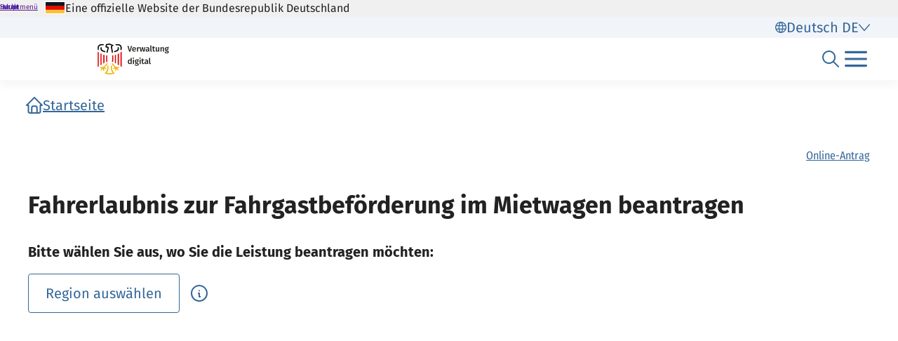

--- FILE ---
content_type: text/html;charset=UTF-8
request_url: https://verwaltung.bund.de/leistungsverzeichnis/de/leistung/99108053001002
body_size: 928
content:
<!DOCTYPE html>
<html class="no-js" lang="de">
<head>
  <!--# block name="empty" --><!--# endblock -->
  <meta charset="utf-8" />
  <title>Bundesportal | Fahrerlaubnis zur Fahrgastbeförderung im Mietwagen beantragen</title>
  <meta content="width=device-width, initial-scale=1" name="viewport" />
<meta content="8411533" property="csp-nonce" />


<link rel="canonical" href="https://verwaltung.bund.de/leistungsverzeichnis/de/leistung/99108053001002" />
<link rel="icon" sizes="32x32" href="/portal/img/favicon-32.png" type="image/png" />
<link rel="apple-touch-icon" sizes="128x128" href="/portal/img/favicon-128.png" />
<link rel="apple-touch-icon" sizes="152x152" href="/portal/img/favicon-152.png" />
<link rel="apple-touch-icon" sizes="167x167" href="/portal/img/favicon-167.png" />
<link rel="apple-touch-icon" sizes="180x180" href="/portal/img/favicon-180.png" />
<link rel="apple-touch-icon" sizes="192x192" href="/portal/img/favicon-192.png" />
<link rel="apple-touch-icon" sizes="196x196" href="/portal/img/favicon-196.png" />
<link rel="apple-touch-icon" sizes="270x270" href="/portal/img/favicon-270.png" />

  <link href="/leistungsverzeichnis/components/lv-global.css" rel="stylesheet" />
  <script
    type="module"
    src="/portal/frontend-resource/v-portal-frontend-v2.js"
    nonce="8411533"
    async></script>
  <script
    type="module"
    src="/leistungsbeantragung/account/spa/build/account-frontend.esm.js"
    nonce="8411533"
    async></script>
  <script
    type="module"
    src="/konto/frontend-resource/konto-frontend.js"
    nonce="8411533"
    async></script>
  <script type="module" src="/feedback/frontend-resource/feedback-frontend.js" nonce="8411533" async></script>
  <script type="module" src="/leistungsverzeichnis/components/lv-frontend.js" async></script>
  <script type="module" src="/leistungsverzeichnis/components/lv-search-v3.js" async></script>
</head>
<body>
  <div class="lv-page" data-js-item="page">
    <lv-header-ce class="lv-header" locale="de"></lv-header-ce>

    <main id="r-main" class="lv-container lv-main" data-js-item="main">
      <div class="row">
        <div class="col-12">
            <lv-breadcrumb-ce links="[{&quot;current&quot;:false,&quot;title&quot;:&quot;Startseite&quot;,&quot;uri&quot;:&quot;/portal/de/&quot;}]" locale="de"></lv-breadcrumb-ce>
            <lv-content-container-ce class=" lv-content-container lv-content-container--landingpage">
              <lv-card-ce
                class="lv-leistung__intro-text" fragment-id="online" hashtags="Online-Antrag" heading="Fahrerlaubnis zur Fahrgastbeförderung im Mietwagen beantragen" theme="header">
                
                
              </lv-card-ce>
              <p><strong>Bitte wählen Sie aus, wo Sie die Leistung beantragen möchten:</strong></p>
              <lv-region-opener-ce class="lv-leistung__region" locale="de" modal-id="modal-async" url="/leistungsverzeichnis/DE/api/zustaendigkeiten/STAMM/99108053001002"></lv-region-opener-ce>
            </lv-content-container-ce>
        </div>
      </div>
    </main>

    <p-footer></p-footer>
    <p-flash-messages lang="de"></p-flash-messages>
  </div>

  <lv-modal-ce id="modal-async" locale="de"></lv-modal-ce>
</body>
</html>


--- FILE ---
content_type: text/javascript
request_url: https://verwaltung.bund.de/portal/frontend-resource/v-portal-frontend-v2.js
body_size: 220563
content:
var Vv=Object.defineProperty;var sh=e=>{throw TypeError(e)};var Wv=(e,t,r)=>t in e?Vv(e,t,{enumerable:!0,configurable:!0,writable:!0,value:r}):e[t]=r;var br=(e,t,r)=>Wv(e,typeof t!="symbol"?t+"":t,r),ah=(e,t,r)=>t.has(e)||sh("Cannot "+r);var _e=(e,t,r)=>(ah(e,t,"read from private field"),r?r.call(e):t.get(e)),Bt=(e,t,r)=>t.has(e)?sh("Cannot add the same private member more than once"):t instanceof WeakSet?t.add(e):t.set(e,r),ft=(e,t,r,n)=>(ah(e,t,"write to private field"),n?n.call(e,r):t.set(e,r),r);(function(){const t=document.createElement("link").relList;if(t&&t.supports&&t.supports("modulepreload"))return;for(const o of document.querySelectorAll('link[rel="modulepreload"]'))n(o);new MutationObserver(o=>{for(const i of o)if(i.type==="childList")for(const s of i.addedNodes)s.tagName==="LINK"&&s.rel==="modulepreload"&&n(s)}).observe(document,{childList:!0,subtree:!0});function r(o){const i={};return o.integrity&&(i.integrity=o.integrity),o.referrerPolicy&&(i.referrerPolicy=o.referrerPolicy),o.crossOrigin==="use-credentials"?i.credentials="include":o.crossOrigin==="anonymous"?i.credentials="omit":i.credentials="same-origin",i}function n(o){if(o.ep)return;o.ep=!0;const i=r(o);fetch(o.href,i)}})();const zv="modulepreload",jv=function(e,t){return new URL(e,t).href},lh={},T=function(t,r,n){let o=Promise.resolve();if(r&&r.length>0){let s=function(u){return Promise.all(u.map(d=>Promise.resolve(d).then(h=>({status:"fulfilled",value:h}),h=>({status:"rejected",reason:h}))))};const a=document.getElementsByTagName("link"),l=document.querySelector("meta[property=csp-nonce]"),c=(l==null?void 0:l.nonce)||(l==null?void 0:l.getAttribute("nonce"));o=s(r.map(u=>{if(u=jv(u,n),u in lh)return;lh[u]=!0;const d=u.endsWith(".css"),h=d?'[rel="stylesheet"]':"";if(!!n)for(let b=a.length-1;b>=0;b--){const _=a[b];if(_.href===u&&(!d||_.rel==="stylesheet"))return}else if(document.querySelector(`link[href="${u}"]${h}`))return;const m=document.createElement("link");if(m.rel=d?"stylesheet":zv,d||(m.as="script"),m.crossOrigin="",m.href=u,c&&m.setAttribute("nonce",c),document.head.appendChild(m),d)return new Promise((b,_)=>{m.addEventListener("load",b),m.addEventListener("error",()=>_(new Error(`Unable to preload CSS for ${u}`)))})}))}function i(s){const a=new Event("vite:preloadError",{cancelable:!0});if(a.payload=s,window.dispatchEvent(a),!a.defaultPrevented)throw s}return o.then(s=>{for(const a of s||[])a.status==="rejected"&&i(a.reason);return t().catch(i)})};/**
* @vue/shared v3.5.22
* (c) 2018-present Yuxi (Evan) You and Vue contributors
* @license MIT
**/function Wu(e){const t=Object.create(null);for(const r of e.split(","))t[r]=1;return r=>r in t}const tt={},zo=[],Yr=()=>{},Gm=()=>!1,Na=e=>e.charCodeAt(0)===111&&e.charCodeAt(1)===110&&(e.charCodeAt(2)>122||e.charCodeAt(2)<97),zu=e=>e.startsWith("onUpdate:"),_t=Object.assign,ju=(e,t)=>{const r=e.indexOf(t);r>-1&&e.splice(r,1)},Yv=Object.prototype.hasOwnProperty,We=(e,t)=>Yv.call(e,t),Te=Array.isArray,jo=e=>La(e)==="[object Map]",qm=e=>La(e)==="[object Set]",Ie=e=>typeof e=="function",ht=e=>typeof e=="string",qn=e=>typeof e=="symbol",it=e=>e!==null&&typeof e=="object",Km=e=>(it(e)||Ie(e))&&Ie(e.then)&&Ie(e.catch),Xm=Object.prototype.toString,La=e=>Xm.call(e),Gv=e=>La(e).slice(8,-1),Ca=e=>La(e)==="[object Object]",Yu=e=>ht(e)&&e!=="NaN"&&e[0]!=="-"&&""+parseInt(e,10)===e,Di=Wu(",key,ref,ref_for,ref_key,onVnodeBeforeMount,onVnodeMounted,onVnodeBeforeUpdate,onVnodeUpdated,onVnodeBeforeUnmount,onVnodeUnmounted"),ka=e=>{const t=Object.create(null);return(r=>t[r]||(t[r]=e(r)))},qv=/-\w/g,Gt=ka(e=>e.replace(qv,t=>t.slice(1).toUpperCase())),Kv=/\B([A-Z])/g,or=ka(e=>e.replace(Kv,"-$1").toLowerCase()),$a=ka(e=>e.charAt(0).toUpperCase()+e.slice(1)),Sl=ka(e=>e?`on${$a(e)}`:""),Wn=(e,t)=>!Object.is(e,t),qs=(e,...t)=>{for(let r=0;r<e.length;r++)e[r](...t)},Jm=(e,t,r,n=!1)=>{Object.defineProperty(e,t,{configurable:!0,enumerable:!1,writable:n,value:r})},bc=e=>{const t=parseFloat(e);return isNaN(t)?e:t},ch=e=>{const t=ht(e)?Number(e):NaN;return isNaN(t)?e:t};let uh;const Pa=()=>uh||(uh=typeof globalThis<"u"?globalThis:typeof self<"u"?self:typeof window<"u"?window:typeof global<"u"?global:{});function Gu(e){if(Te(e)){const t={};for(let r=0;r<e.length;r++){const n=e[r],o=ht(n)?Qv(n):Gu(n);if(o)for(const i in o)t[i]=o[i]}return t}else if(ht(e)||it(e))return e}const Xv=/;(?![^(]*\))/g,Jv=/:([^]+)/,Zv=/\/\*[^]*?\*\//g;function Qv(e){const t={};return e.replace(Zv,"").split(Xv).forEach(r=>{if(r){const n=r.split(Jv);n.length>1&&(t[n[0].trim()]=n[1].trim())}}),t}function wt(e){let t="";if(ht(e))t=e;else if(Te(e))for(let r=0;r<e.length;r++){const n=wt(e[r]);n&&(t+=n+" ")}else if(it(e))for(const r in e)e[r]&&(t+=r+" ");return t.trim()}const e_="itemscope,allowfullscreen,formnovalidate,ismap,nomodule,novalidate,readonly",t_=Wu(e_);function Zm(e){return!!e||e===""}const Qm=e=>!!(e&&e.__v_isRef===!0),q=e=>ht(e)?e:e==null?"":Te(e)||it(e)&&(e.toString===Xm||!Ie(e.toString))?Qm(e)?q(e.value):JSON.stringify(e,ep,2):String(e),ep=(e,t)=>Qm(t)?ep(e,t.value):jo(t)?{[`Map(${t.size})`]:[...t.entries()].reduce((r,[n,o],i)=>(r[Tl(n,i)+" =>"]=o,r),{})}:qm(t)?{[`Set(${t.size})`]:[...t.values()].map(r=>Tl(r))}:qn(t)?Tl(t):it(t)&&!Te(t)&&!Ca(t)?String(t):t,Tl=(e,t="")=>{var r;return qn(e)?`Symbol(${(r=e.description)!=null?r:t})`:e};/**
* @vue/reactivity v3.5.22
* (c) 2018-present Yuxi (Evan) You and Vue contributors
* @license MIT
**/let er;class tp{constructor(t=!1){this.detached=t,this._active=!0,this._on=0,this.effects=[],this.cleanups=[],this._isPaused=!1,this.parent=er,!t&&er&&(this.index=(er.scopes||(er.scopes=[])).push(this)-1)}get active(){return this._active}pause(){if(this._active){this._isPaused=!0;let t,r;if(this.scopes)for(t=0,r=this.scopes.length;t<r;t++)this.scopes[t].pause();for(t=0,r=this.effects.length;t<r;t++)this.effects[t].pause()}}resume(){if(this._active&&this._isPaused){this._isPaused=!1;let t,r;if(this.scopes)for(t=0,r=this.scopes.length;t<r;t++)this.scopes[t].resume();for(t=0,r=this.effects.length;t<r;t++)this.effects[t].resume()}}run(t){if(this._active){const r=er;try{return er=this,t()}finally{er=r}}}on(){++this._on===1&&(this.prevScope=er,er=this)}off(){this._on>0&&--this._on===0&&(er=this.prevScope,this.prevScope=void 0)}stop(t){if(this._active){this._active=!1;let r,n;for(r=0,n=this.effects.length;r<n;r++)this.effects[r].stop();for(this.effects.length=0,r=0,n=this.cleanups.length;r<n;r++)this.cleanups[r]();if(this.cleanups.length=0,this.scopes){for(r=0,n=this.scopes.length;r<n;r++)this.scopes[r].stop(!0);this.scopes.length=0}if(!this.detached&&this.parent&&!t){const o=this.parent.scopes.pop();o&&o!==this&&(this.parent.scopes[this.index]=o,o.index=this.index)}this.parent=void 0}}}function rp(e){return new tp(e)}function r_(){return er}let nt;const xl=new WeakSet;class np{constructor(t){this.fn=t,this.deps=void 0,this.depsTail=void 0,this.flags=5,this.next=void 0,this.cleanup=void 0,this.scheduler=void 0,er&&er.active&&er.effects.push(this)}pause(){this.flags|=64}resume(){this.flags&64&&(this.flags&=-65,xl.has(this)&&(xl.delete(this),this.trigger()))}notify(){this.flags&2&&!(this.flags&32)||this.flags&8||ip(this)}run(){if(!(this.flags&1))return this.fn();this.flags|=2,dh(this),sp(this);const t=nt,r=Sr;nt=this,Sr=!0;try{return this.fn()}finally{ap(this),nt=t,Sr=r,this.flags&=-3}}stop(){if(this.flags&1){for(let t=this.deps;t;t=t.nextDep)Xu(t);this.deps=this.depsTail=void 0,dh(this),this.onStop&&this.onStop(),this.flags&=-2}}trigger(){this.flags&64?xl.add(this):this.scheduler?this.scheduler():this.runIfDirty()}runIfDirty(){gc(this)&&this.run()}get dirty(){return gc(this)}}let op=0,Mi,Fi;function ip(e,t=!1){if(e.flags|=8,t){e.next=Fi,Fi=e;return}e.next=Mi,Mi=e}function qu(){op++}function Ku(){if(--op>0)return;if(Fi){let t=Fi;for(Fi=void 0;t;){const r=t.next;t.next=void 0,t.flags&=-9,t=r}}let e;for(;Mi;){let t=Mi;for(Mi=void 0;t;){const r=t.next;if(t.next=void 0,t.flags&=-9,t.flags&1)try{t.trigger()}catch(n){e||(e=n)}t=r}}if(e)throw e}function sp(e){for(let t=e.deps;t;t=t.nextDep)t.version=-1,t.prevActiveLink=t.dep.activeLink,t.dep.activeLink=t}function ap(e){let t,r=e.depsTail,n=r;for(;n;){const o=n.prevDep;n.version===-1?(n===r&&(r=o),Xu(n),n_(n)):t=n,n.dep.activeLink=n.prevActiveLink,n.prevActiveLink=void 0,n=o}e.deps=t,e.depsTail=r}function gc(e){for(let t=e.deps;t;t=t.nextDep)if(t.dep.version!==t.version||t.dep.computed&&(lp(t.dep.computed)||t.dep.version!==t.version))return!0;return!!e._dirty}function lp(e){if(e.flags&4&&!(e.flags&16)||(e.flags&=-17,e.globalVersion===Ki)||(e.globalVersion=Ki,!e.isSSR&&e.flags&128&&(!e.deps&&!e._dirty||!gc(e))))return;e.flags|=2;const t=e.dep,r=nt,n=Sr;nt=e,Sr=!0;try{sp(e);const o=e.fn(e._value);(t.version===0||Wn(o,e._value))&&(e.flags|=128,e._value=o,t.version++)}catch(o){throw t.version++,o}finally{nt=r,Sr=n,ap(e),e.flags&=-3}}function Xu(e,t=!1){const{dep:r,prevSub:n,nextSub:o}=e;if(n&&(n.nextSub=o,e.prevSub=void 0),o&&(o.prevSub=n,e.nextSub=void 0),r.subs===e&&(r.subs=n,!n&&r.computed)){r.computed.flags&=-5;for(let i=r.computed.deps;i;i=i.nextDep)Xu(i,!0)}!t&&!--r.sc&&r.map&&r.map.delete(r.key)}function n_(e){const{prevDep:t,nextDep:r}=e;t&&(t.nextDep=r,e.prevDep=void 0),r&&(r.prevDep=t,e.nextDep=void 0)}let Sr=!0;const cp=[];function yn(){cp.push(Sr),Sr=!1}function En(){const e=cp.pop();Sr=e===void 0?!0:e}function dh(e){const{cleanup:t}=e;if(e.cleanup=void 0,t){const r=nt;nt=void 0;try{t()}finally{nt=r}}}let Ki=0;class o_{constructor(t,r){this.sub=t,this.dep=r,this.version=r.version,this.nextDep=this.prevDep=this.nextSub=this.prevSub=this.prevActiveLink=void 0}}class Ju{constructor(t){this.computed=t,this.version=0,this.activeLink=void 0,this.subs=void 0,this.map=void 0,this.key=void 0,this.sc=0,this.__v_skip=!0}track(t){if(!nt||!Sr||nt===this.computed)return;let r=this.activeLink;if(r===void 0||r.sub!==nt)r=this.activeLink=new o_(nt,this),nt.deps?(r.prevDep=nt.depsTail,nt.depsTail.nextDep=r,nt.depsTail=r):nt.deps=nt.depsTail=r,up(r);else if(r.version===-1&&(r.version=this.version,r.nextDep)){const n=r.nextDep;n.prevDep=r.prevDep,r.prevDep&&(r.prevDep.nextDep=n),r.prevDep=nt.depsTail,r.nextDep=void 0,nt.depsTail.nextDep=r,nt.depsTail=r,nt.deps===r&&(nt.deps=n)}return r}trigger(t){this.version++,Ki++,this.notify(t)}notify(t){qu();try{for(let r=this.subs;r;r=r.prevSub)r.sub.notify()&&r.sub.dep.notify()}finally{Ku()}}}function up(e){if(e.dep.sc++,e.sub.flags&4){const t=e.dep.computed;if(t&&!e.dep.subs){t.flags|=20;for(let n=t.deps;n;n=n.nextDep)up(n)}const r=e.dep.subs;r!==e&&(e.prevSub=r,r&&(r.nextSub=e)),e.dep.subs=e}}const vc=new WeakMap,So=Symbol(""),_c=Symbol(""),Xi=Symbol("");function Dt(e,t,r){if(Sr&&nt){let n=vc.get(e);n||vc.set(e,n=new Map);let o=n.get(r);o||(n.set(r,o=new Ju),o.map=n,o.key=r),o.track()}}function gn(e,t,r,n,o,i){const s=vc.get(e);if(!s){Ki++;return}const a=l=>{l&&l.trigger()};if(qu(),t==="clear")s.forEach(a);else{const l=Te(e),c=l&&Yu(r);if(l&&r==="length"){const u=Number(n);s.forEach((d,h)=>{(h==="length"||h===Xi||!qn(h)&&h>=u)&&a(d)})}else switch((r!==void 0||s.has(void 0))&&a(s.get(r)),c&&a(s.get(Xi)),t){case"add":l?c&&a(s.get("length")):(a(s.get(So)),jo(e)&&a(s.get(_c)));break;case"delete":l||(a(s.get(So)),jo(e)&&a(s.get(_c)));break;case"set":jo(e)&&a(s.get(So));break}}Ku()}function Mo(e){const t=Ye(e);return t===e?t:(Dt(t,"iterate",Xi),hr(e)?t:t.map(Nt))}function Da(e){return Dt(e=Ye(e),"iterate",Xi),e}const i_={__proto__:null,[Symbol.iterator](){return Al(this,Symbol.iterator,Nt)},concat(...e){return Mo(this).concat(...e.map(t=>Te(t)?Mo(t):t))},entries(){return Al(this,"entries",e=>(e[1]=Nt(e[1]),e))},every(e,t){return an(this,"every",e,t,void 0,arguments)},filter(e,t){return an(this,"filter",e,t,r=>r.map(Nt),arguments)},find(e,t){return an(this,"find",e,t,Nt,arguments)},findIndex(e,t){return an(this,"findIndex",e,t,void 0,arguments)},findLast(e,t){return an(this,"findLast",e,t,Nt,arguments)},findLastIndex(e,t){return an(this,"findLastIndex",e,t,void 0,arguments)},forEach(e,t){return an(this,"forEach",e,t,void 0,arguments)},includes(...e){return Ol(this,"includes",e)},indexOf(...e){return Ol(this,"indexOf",e)},join(e){return Mo(this).join(e)},lastIndexOf(...e){return Ol(this,"lastIndexOf",e)},map(e,t){return an(this,"map",e,t,void 0,arguments)},pop(){return vi(this,"pop")},push(...e){return vi(this,"push",e)},reduce(e,...t){return hh(this,"reduce",e,t)},reduceRight(e,...t){return hh(this,"reduceRight",e,t)},shift(){return vi(this,"shift")},some(e,t){return an(this,"some",e,t,void 0,arguments)},splice(...e){return vi(this,"splice",e)},toReversed(){return Mo(this).toReversed()},toSorted(e){return Mo(this).toSorted(e)},toSpliced(...e){return Mo(this).toSpliced(...e)},unshift(...e){return vi(this,"unshift",e)},values(){return Al(this,"values",Nt)}};function Al(e,t,r){const n=Da(e),o=n[t]();return n!==e&&!hr(e)&&(o._next=o.next,o.next=()=>{const i=o._next();return i.done||(i.value=r(i.value)),i}),o}const s_=Array.prototype;function an(e,t,r,n,o,i){const s=Da(e),a=s!==e&&!hr(e),l=s[t];if(l!==s_[t]){const d=l.apply(e,i);return a?Nt(d):d}let c=r;s!==e&&(a?c=function(d,h){return r.call(this,Nt(d),h,e)}:r.length>2&&(c=function(d,h){return r.call(this,d,h,e)}));const u=l.call(s,c,n);return a&&o?o(u):u}function hh(e,t,r,n){const o=Da(e);let i=r;return o!==e&&(hr(e)?r.length>3&&(i=function(s,a,l){return r.call(this,s,a,l,e)}):i=function(s,a,l){return r.call(this,s,Nt(a),l,e)}),o[t](i,...n)}function Ol(e,t,r){const n=Ye(e);Dt(n,"iterate",Xi);const o=n[t](...r);return(o===-1||o===!1)&&ed(r[0])?(r[0]=Ye(r[0]),n[t](...r)):o}function vi(e,t,r=[]){yn(),qu();const n=Ye(e)[t].apply(e,r);return Ku(),En(),n}const a_=Wu("__proto__,__v_isRef,__isVue"),dp=new Set(Object.getOwnPropertyNames(Symbol).filter(e=>e!=="arguments"&&e!=="caller").map(e=>Symbol[e]).filter(qn));function l_(e){qn(e)||(e=String(e));const t=Ye(this);return Dt(t,"has",e),t.hasOwnProperty(e)}class hp{constructor(t=!1,r=!1){this._isReadonly=t,this._isShallow=r}get(t,r,n){if(r==="__v_skip")return t.__v_skip;const o=this._isReadonly,i=this._isShallow;if(r==="__v_isReactive")return!o;if(r==="__v_isReadonly")return o;if(r==="__v_isShallow")return i;if(r==="__v_raw")return n===(o?i?v_:bp:i?pp:mp).get(t)||Object.getPrototypeOf(t)===Object.getPrototypeOf(n)?t:void 0;const s=Te(t);if(!o){let l;if(s&&(l=i_[r]))return l;if(r==="hasOwnProperty")return l_}const a=Reflect.get(t,r,kt(t)?t:n);if((qn(r)?dp.has(r):a_(r))||(o||Dt(t,"get",r),i))return a;if(kt(a)){const l=s&&Yu(r)?a:a.value;return o&&it(l)?Ec(l):l}return it(a)?o?Ec(a):ai(a):a}}class fp extends hp{constructor(t=!1){super(!1,t)}set(t,r,n,o){let i=t[r];if(!this._isShallow){const l=jn(i);if(!hr(n)&&!jn(n)&&(i=Ye(i),n=Ye(n)),!Te(t)&&kt(i)&&!kt(n))return l||(i.value=n),!0}const s=Te(t)&&Yu(r)?Number(r)<t.length:We(t,r),a=Reflect.set(t,r,n,kt(t)?t:o);return t===Ye(o)&&(s?Wn(n,i)&&gn(t,"set",r,n):gn(t,"add",r,n)),a}deleteProperty(t,r){const n=We(t,r);t[r];const o=Reflect.deleteProperty(t,r);return o&&n&&gn(t,"delete",r,void 0),o}has(t,r){const n=Reflect.has(t,r);return(!qn(r)||!dp.has(r))&&Dt(t,"has",r),n}ownKeys(t){return Dt(t,"iterate",Te(t)?"length":So),Reflect.ownKeys(t)}}class c_ extends hp{constructor(t=!1){super(!0,t)}set(t,r){return!0}deleteProperty(t,r){return!0}}const u_=new fp,d_=new c_,h_=new fp(!0);const yc=e=>e,Rs=e=>Reflect.getPrototypeOf(e);function f_(e,t,r){return function(...n){const o=this.__v_raw,i=Ye(o),s=jo(i),a=e==="entries"||e===Symbol.iterator&&s,l=e==="keys"&&s,c=o[e](...n),u=r?yc:t?aa:Nt;return!t&&Dt(i,"iterate",l?_c:So),{next(){const{value:d,done:h}=c.next();return h?{value:d,done:h}:{value:a?[u(d[0]),u(d[1])]:u(d),done:h}},[Symbol.iterator](){return this}}}}function Ns(e){return function(...t){return e==="delete"?!1:e==="clear"?void 0:this}}function m_(e,t){const r={get(o){const i=this.__v_raw,s=Ye(i),a=Ye(o);e||(Wn(o,a)&&Dt(s,"get",o),Dt(s,"get",a));const{has:l}=Rs(s),c=t?yc:e?aa:Nt;if(l.call(s,o))return c(i.get(o));if(l.call(s,a))return c(i.get(a));i!==s&&i.get(o)},get size(){const o=this.__v_raw;return!e&&Dt(Ye(o),"iterate",So),o.size},has(o){const i=this.__v_raw,s=Ye(i),a=Ye(o);return e||(Wn(o,a)&&Dt(s,"has",o),Dt(s,"has",a)),o===a?i.has(o):i.has(o)||i.has(a)},forEach(o,i){const s=this,a=s.__v_raw,l=Ye(a),c=t?yc:e?aa:Nt;return!e&&Dt(l,"iterate",So),a.forEach((u,d)=>o.call(i,c(u),c(d),s))}};return _t(r,e?{add:Ns("add"),set:Ns("set"),delete:Ns("delete"),clear:Ns("clear")}:{add(o){!t&&!hr(o)&&!jn(o)&&(o=Ye(o));const i=Ye(this);return Rs(i).has.call(i,o)||(i.add(o),gn(i,"add",o,o)),this},set(o,i){!t&&!hr(i)&&!jn(i)&&(i=Ye(i));const s=Ye(this),{has:a,get:l}=Rs(s);let c=a.call(s,o);c||(o=Ye(o),c=a.call(s,o));const u=l.call(s,o);return s.set(o,i),c?Wn(i,u)&&gn(s,"set",o,i):gn(s,"add",o,i),this},delete(o){const i=Ye(this),{has:s,get:a}=Rs(i);let l=s.call(i,o);l||(o=Ye(o),l=s.call(i,o)),a&&a.call(i,o);const c=i.delete(o);return l&&gn(i,"delete",o,void 0),c},clear(){const o=Ye(this),i=o.size!==0,s=o.clear();return i&&gn(o,"clear",void 0,void 0),s}}),["keys","values","entries",Symbol.iterator].forEach(o=>{r[o]=f_(o,e,t)}),r}function Zu(e,t){const r=m_(e,t);return(n,o,i)=>o==="__v_isReactive"?!e:o==="__v_isReadonly"?e:o==="__v_raw"?n:Reflect.get(We(r,o)&&o in n?r:n,o,i)}const p_={get:Zu(!1,!1)},b_={get:Zu(!1,!0)},g_={get:Zu(!0,!1)};const mp=new WeakMap,pp=new WeakMap,bp=new WeakMap,v_=new WeakMap;function __(e){switch(e){case"Object":case"Array":return 1;case"Map":case"Set":case"WeakMap":case"WeakSet":return 2;default:return 0}}function y_(e){return e.__v_skip||!Object.isExtensible(e)?0:__(Gv(e))}function ai(e){return jn(e)?e:Qu(e,!1,u_,p_,mp)}function gp(e){return Qu(e,!1,h_,b_,pp)}function Ec(e){return Qu(e,!0,d_,g_,bp)}function Qu(e,t,r,n,o){if(!it(e)||e.__v_raw&&!(t&&e.__v_isReactive))return e;const i=y_(e);if(i===0)return e;const s=o.get(e);if(s)return s;const a=new Proxy(e,i===2?n:r);return o.set(e,a),a}function Yo(e){return jn(e)?Yo(e.__v_raw):!!(e&&e.__v_isReactive)}function jn(e){return!!(e&&e.__v_isReadonly)}function hr(e){return!!(e&&e.__v_isShallow)}function ed(e){return e?!!e.__v_raw:!1}function Ye(e){const t=e&&e.__v_raw;return t?Ye(t):e}function vp(e){return!We(e,"__v_skip")&&Object.isExtensible(e)&&Jm(e,"__v_skip",!0),e}const Nt=e=>it(e)?ai(e):e,aa=e=>it(e)?Ec(e):e;function kt(e){return e?e.__v_isRef===!0:!1}function re(e){return yp(e,!1)}function _p(e){return yp(e,!0)}function yp(e,t){return kt(e)?e:new E_(e,t)}class E_{constructor(t,r){this.dep=new Ju,this.__v_isRef=!0,this.__v_isShallow=!1,this._rawValue=r?t:Ye(t),this._value=r?t:Nt(t),this.__v_isShallow=r}get value(){return this.dep.track(),this._value}set value(t){const r=this._rawValue,n=this.__v_isShallow||hr(t)||jn(t);t=n?t:Ye(t),Wn(t,r)&&(this._rawValue=t,this._value=n?t:Nt(t),this.dep.trigger())}}function J(e){return kt(e)?e.value:e}const w_={get:(e,t,r)=>t==="__v_raw"?e:J(Reflect.get(e,t,r)),set:(e,t,r,n)=>{const o=e[t];return kt(o)&&!kt(r)?(o.value=r,!0):Reflect.set(e,t,r,n)}};function Ep(e){return Yo(e)?e:new Proxy(e,w_)}class S_{constructor(t,r,n){this.fn=t,this.setter=r,this._value=void 0,this.dep=new Ju(this),this.__v_isRef=!0,this.deps=void 0,this.depsTail=void 0,this.flags=16,this.globalVersion=Ki-1,this.next=void 0,this.effect=this,this.__v_isReadonly=!r,this.isSSR=n}notify(){if(this.flags|=16,!(this.flags&8)&&nt!==this)return ip(this,!0),!0}get value(){const t=this.dep.track();return lp(this),t&&(t.version=this.dep.version),this._value}set value(t){this.setter&&this.setter(t)}}function T_(e,t,r=!1){let n,o;return Ie(e)?n=e:(n=e.get,o=e.set),new S_(n,o,r)}const Ls={},la=new WeakMap;let go;function x_(e,t=!1,r=go){if(r){let n=la.get(r);n||la.set(r,n=[]),n.push(e)}}function A_(e,t,r=tt){const{immediate:n,deep:o,once:i,scheduler:s,augmentJob:a,call:l}=r,c=y=>o?y:hr(y)||o===!1||o===0?vn(y,1):vn(y);let u,d,h,f,m=!1,b=!1;if(kt(e)?(d=()=>e.value,m=hr(e)):Yo(e)?(d=()=>c(e),m=!0):Te(e)?(b=!0,m=e.some(y=>Yo(y)||hr(y)),d=()=>e.map(y=>{if(kt(y))return y.value;if(Yo(y))return c(y);if(Ie(y))return l?l(y,2):y()})):Ie(e)?t?d=l?()=>l(e,2):e:d=()=>{if(h){yn();try{h()}finally{En()}}const y=go;go=u;try{return l?l(e,3,[f]):e(f)}finally{go=y}}:d=Yr,t&&o){const y=d,R=o===!0?1/0:o;d=()=>vn(y(),R)}const _=r_(),S=()=>{u.stop(),_&&_.active&&ju(_.effects,u)};if(i&&t){const y=t;t=(...R)=>{y(...R),S()}}let L=b?new Array(e.length).fill(Ls):Ls;const E=y=>{if(!(!(u.flags&1)||!u.dirty&&!y))if(t){const R=u.run();if(o||m||(b?R.some((P,D)=>Wn(P,L[D])):Wn(R,L))){h&&h();const P=go;go=u;try{const D=[R,L===Ls?void 0:b&&L[0]===Ls?[]:L,f];L=R,l?l(t,3,D):t(...D)}finally{go=P}}}else u.run()};return a&&a(E),u=new np(d),u.scheduler=s?()=>s(E,!1):E,f=y=>x_(y,!1,u),h=u.onStop=()=>{const y=la.get(u);if(y){if(l)l(y,4);else for(const R of y)R();la.delete(u)}},t?n?E(!0):L=u.run():s?s(E.bind(null,!0),!0):u.run(),S.pause=u.pause.bind(u),S.resume=u.resume.bind(u),S.stop=S,S}function vn(e,t=1/0,r){if(t<=0||!it(e)||e.__v_skip||(r=r||new Map,(r.get(e)||0)>=t))return e;if(r.set(e,t),t--,kt(e))vn(e.value,t,r);else if(Te(e))for(let n=0;n<e.length;n++)vn(e[n],t,r);else if(qm(e)||jo(e))e.forEach(n=>{vn(n,t,r)});else if(Ca(e)){for(const n in e)vn(e[n],t,r);for(const n of Object.getOwnPropertySymbols(e))Object.prototype.propertyIsEnumerable.call(e,n)&&vn(e[n],t,r)}return e}/**
* @vue/runtime-core v3.5.22
* (c) 2018-present Yuxi (Evan) You and Vue contributors
* @license MIT
**/function hs(e,t,r,n){try{return n?e(...n):e()}catch(o){Ma(o,t,r)}}function Xr(e,t,r,n){if(Ie(e)){const o=hs(e,t,r,n);return o&&Km(o)&&o.catch(i=>{Ma(i,t,r)}),o}if(Te(e)){const o=[];for(let i=0;i<e.length;i++)o.push(Xr(e[i],t,r,n));return o}}function Ma(e,t,r,n=!0){const o=t?t.vnode:null,{errorHandler:i,throwUnhandledErrorInProduction:s}=t&&t.appContext.config||tt;if(t){let a=t.parent;const l=t.proxy,c=`https://vuejs.org/error-reference/#runtime-${r}`;for(;a;){const u=a.ec;if(u){for(let d=0;d<u.length;d++)if(u[d](e,l,c)===!1)return}a=a.parent}if(i){yn(),hs(i,null,10,[e,l,c]),En();return}}O_(e,r,o,n,s)}function O_(e,t,r,n=!0,o=!1){if(o)throw e;console.error(e)}const jt=[];let Hr=-1;const Go=[];let $n=null,Ho=0;const wp=Promise.resolve();let ca=null;function Yt(e){const t=ca||wp;return e?t.then(this?e.bind(this):e):t}function I_(e){let t=Hr+1,r=jt.length;for(;t<r;){const n=t+r>>>1,o=jt[n],i=Ji(o);i<e||i===e&&o.flags&2?t=n+1:r=n}return t}function td(e){if(!(e.flags&1)){const t=Ji(e),r=jt[jt.length-1];!r||!(e.flags&2)&&t>=Ji(r)?jt.push(e):jt.splice(I_(t),0,e),e.flags|=1,Sp()}}function Sp(){ca||(ca=wp.then(xp))}function R_(e){Te(e)?Go.push(...e):$n&&e.id===-1?$n.splice(Ho+1,0,e):e.flags&1||(Go.push(e),e.flags|=1),Sp()}function fh(e,t,r=Hr+1){for(;r<jt.length;r++){const n=jt[r];if(n&&n.flags&2){if(e&&n.id!==e.uid)continue;jt.splice(r,1),r--,n.flags&4&&(n.flags&=-2),n(),n.flags&4||(n.flags&=-2)}}}function Tp(e){if(Go.length){const t=[...new Set(Go)].sort((r,n)=>Ji(r)-Ji(n));if(Go.length=0,$n){$n.push(...t);return}for($n=t,Ho=0;Ho<$n.length;Ho++){const r=$n[Ho];r.flags&4&&(r.flags&=-2),r.flags&8||r(),r.flags&=-2}$n=null,Ho=0}}const Ji=e=>e.id==null?e.flags&2?-1:1/0:e.id;function xp(e){try{for(Hr=0;Hr<jt.length;Hr++){const t=jt[Hr];t&&!(t.flags&8)&&(t.flags&4&&(t.flags&=-2),hs(t,t.i,t.i?15:14),t.flags&4||(t.flags&=-2))}}finally{for(;Hr<jt.length;Hr++){const t=jt[Hr];t&&(t.flags&=-2)}Hr=-1,jt.length=0,Tp(),ca=null,(jt.length||Go.length)&&xp()}}let ir=null,Ap=null;function ua(e){const t=ir;return ir=e,Ap=e&&e.type.__scopeId||null,t}function Op(e,t=ir,r){if(!t||e._n)return e;const n=(...o)=>{n._d&&fa(-1);const i=ua(t);let s;try{s=e(...o)}finally{ua(i),n._d&&fa(1)}return s};return n._n=!0,n._c=!0,n._d=!0,n}function ot(e,t){if(ir===null)return e;const r=Ba(ir),n=e.dirs||(e.dirs=[]);for(let o=0;o<t.length;o++){let[i,s,a,l=tt]=t[o];i&&(Ie(i)&&(i={mounted:i,updated:i}),i.deep&&vn(s),n.push({dir:i,instance:r,value:s,oldValue:void 0,arg:a,modifiers:l}))}return e}function uo(e,t,r,n){const o=e.dirs,i=t&&t.dirs;for(let s=0;s<o.length;s++){const a=o[s];i&&(a.oldValue=i[s].value);let l=a.dir[n];l&&(yn(),Xr(l,r,8,[e.el,a,e,t]),En())}}const N_=Symbol("_vte"),L_=e=>e.__isTeleport,C_=Symbol("_leaveCb");function rd(e,t){e.shapeFlag&6&&e.component?(e.transition=t,rd(e.component.subTree,t)):e.shapeFlag&128?(e.ssContent.transition=t.clone(e.ssContent),e.ssFallback.transition=t.clone(e.ssFallback)):e.transition=t}function Pe(e,t){return Ie(e)?_t({name:e.name},t,{setup:e}):e}function Ip(e){e.ids=[e.ids[0]+e.ids[2]+++"-",0,0]}const da=new WeakMap;function Hi(e,t,r,n,o=!1){if(Te(e)){e.forEach((m,b)=>Hi(m,t&&(Te(t)?t[b]:t),r,n,o));return}if(Ui(n)&&!o){n.shapeFlag&512&&n.type.__asyncResolved&&n.component.subTree.component&&Hi(e,t,r,n.component.subTree);return}const i=n.shapeFlag&4?Ba(n.component):n.el,s=o?null:i,{i:a,r:l}=e,c=t&&t.r,u=a.refs===tt?a.refs={}:a.refs,d=a.setupState,h=Ye(d),f=d===tt?Gm:m=>We(h,m);if(c!=null&&c!==l){if(mh(t),ht(c))u[c]=null,f(c)&&(d[c]=null);else if(kt(c)){c.value=null;const m=t;m.k&&(u[m.k]=null)}}if(Ie(l))hs(l,a,12,[s,u]);else{const m=ht(l),b=kt(l);if(m||b){const _=()=>{if(e.f){const S=m?f(l)?d[l]:u[l]:l.value;if(o)Te(S)&&ju(S,i);else if(Te(S))S.includes(i)||S.push(i);else if(m)u[l]=[i],f(l)&&(d[l]=u[l]);else{const L=[i];l.value=L,e.k&&(u[e.k]=L)}}else m?(u[l]=s,f(l)&&(d[l]=s)):b&&(l.value=s,e.k&&(u[e.k]=s))};if(s){const S=()=>{_(),da.delete(e)};S.id=-1,da.set(e,S),nr(S,r)}else mh(e),_()}}}function mh(e){const t=da.get(e);t&&(t.flags|=8,da.delete(e))}Pa().requestIdleCallback;Pa().cancelIdleCallback;const Ui=e=>!!e.type.__asyncLoader,Rp=e=>e.type.__isKeepAlive;function k_(e,t){Np(e,"a",t)}function $_(e,t){Np(e,"da",t)}function Np(e,t,r=Mt){const n=e.__wdc||(e.__wdc=()=>{let o=r;for(;o;){if(o.isDeactivated)return;o=o.parent}return e()});if(Fa(t,n,r),r){let o=r.parent;for(;o&&o.parent;)Rp(o.parent.vnode)&&P_(n,t,r,o),o=o.parent}}function P_(e,t,r,n){const o=Fa(t,e,n,!0);Ha(()=>{ju(n[t],o)},r)}function Fa(e,t,r=Mt,n=!1){if(r){const o=r[e]||(r[e]=[]),i=t.__weh||(t.__weh=(...s)=>{yn();const a=bs(r),l=Xr(t,r,e,s);return a(),En(),l});return n?o.unshift(i):o.push(i),i}}const Sn=e=>(t,r=Mt)=>{(!Qi||e==="sp")&&Fa(e,(...n)=>t(...n),r)},D_=Sn("bm"),st=Sn("m"),M_=Sn("bu"),fs=Sn("u"),Lp=Sn("bum"),Ha=Sn("um"),F_=Sn("sp"),H_=Sn("rtg"),U_=Sn("rtc");function B_(e,t=Mt){Fa("ec",e,t)}const nd="components",V_="directives";function W_(e,t){return od(nd,e,!0,t)||e}const Cp=Symbol.for("v-ndc");function z_(e){return ht(e)?od(nd,e,!1)||e:e||Cp}function Xt(e){return od(V_,e)}function od(e,t,r=!0,n=!1){const o=ir||Mt;if(o){const i=o.type;if(e===nd){const a=Cy(i,!1);if(a&&(a===t||a===Gt(t)||a===$a(Gt(t))))return i}const s=ph(o[e]||i[e],t)||ph(o.appContext[e],t);return!s&&n?i:s}}function ph(e,t){return e&&(e[t]||e[Gt(t)]||e[$a(Gt(t))])}function Fe(e,t,r,n){let o;const i=r,s=Te(e);if(s||ht(e)){const a=s&&Yo(e);let l=!1,c=!1;a&&(l=!hr(e),c=jn(e),e=Da(e)),o=new Array(e.length);for(let u=0,d=e.length;u<d;u++)o[u]=t(l?c?aa(Nt(e[u])):Nt(e[u]):e[u],u,void 0,i)}else if(typeof e=="number"){o=new Array(e);for(let a=0;a<e;a++)o[a]=t(a+1,a,void 0,i)}else if(it(e))if(e[Symbol.iterator])o=Array.from(e,(a,l)=>t(a,l,void 0,i));else{const a=Object.keys(e);o=new Array(a.length);for(let l=0,c=a.length;l<c;l++){const u=a[l];o[l]=t(e[u],u,l,i)}}else o=[];return o}const wc=e=>e?Zp(e)?Ba(e):wc(e.parent):null,Bi=_t(Object.create(null),{$:e=>e,$el:e=>e.vnode.el,$data:e=>e.data,$props:e=>e.props,$attrs:e=>e.attrs,$slots:e=>e.slots,$refs:e=>e.refs,$parent:e=>wc(e.parent),$root:e=>wc(e.root),$host:e=>e.ce,$emit:e=>e.emit,$options:e=>$p(e),$forceUpdate:e=>e.f||(e.f=()=>{td(e.update)}),$nextTick:e=>e.n||(e.n=Yt.bind(e.proxy)),$watch:e=>hy.bind(e)}),Il=(e,t)=>e!==tt&&!e.__isScriptSetup&&We(e,t),j_={get({_:e},t){if(t==="__v_skip")return!0;const{ctx:r,setupState:n,data:o,props:i,accessCache:s,type:a,appContext:l}=e;let c;if(t[0]!=="$"){const f=s[t];if(f!==void 0)switch(f){case 1:return n[t];case 2:return o[t];case 4:return r[t];case 3:return i[t]}else{if(Il(n,t))return s[t]=1,n[t];if(o!==tt&&We(o,t))return s[t]=2,o[t];if((c=e.propsOptions[0])&&We(c,t))return s[t]=3,i[t];if(r!==tt&&We(r,t))return s[t]=4,r[t];Sc&&(s[t]=0)}}const u=Bi[t];let d,h;if(u)return t==="$attrs"&&Dt(e.attrs,"get",""),u(e);if((d=a.__cssModules)&&(d=d[t]))return d;if(r!==tt&&We(r,t))return s[t]=4,r[t];if(h=l.config.globalProperties,We(h,t))return h[t]},set({_:e},t,r){const{data:n,setupState:o,ctx:i}=e;return Il(o,t)?(o[t]=r,!0):n!==tt&&We(n,t)?(n[t]=r,!0):We(e.props,t)||t[0]==="$"&&t.slice(1)in e?!1:(i[t]=r,!0)},has({_:{data:e,setupState:t,accessCache:r,ctx:n,appContext:o,propsOptions:i,type:s}},a){let l,c;return!!(r[a]||e!==tt&&a[0]!=="$"&&We(e,a)||Il(t,a)||(l=i[0])&&We(l,a)||We(n,a)||We(Bi,a)||We(o.config.globalProperties,a)||(c=s.__cssModules)&&c[a])},defineProperty(e,t,r){return r.get!=null?e._.accessCache[t]=0:We(r,"value")&&this.set(e,t,r.value,null),Reflect.defineProperty(e,t,r)}};function mt(){return Y_().attrs}function Y_(e){const t=ps();return t.setupContext||(t.setupContext=eb(t))}function bh(e){return Te(e)?e.reduce((t,r)=>(t[r]=null,t),{}):e}let Sc=!0;function G_(e){const t=$p(e),r=e.proxy,n=e.ctx;Sc=!1,t.beforeCreate&&gh(t.beforeCreate,e,"bc");const{data:o,computed:i,methods:s,watch:a,provide:l,inject:c,created:u,beforeMount:d,mounted:h,beforeUpdate:f,updated:m,activated:b,deactivated:_,beforeDestroy:S,beforeUnmount:L,destroyed:E,unmounted:y,render:R,renderTracked:P,renderTriggered:D,errorCaptured:Y,serverPrefetch:j,expose:ye,inheritAttrs:ue,components:se,directives:we,filters:te}=t;if(c&&q_(c,n,null),s)for(const de in s){const le=s[de];Ie(le)&&(n[de]=le.bind(r))}if(o){const de=o.call(r,r);it(de)&&(e.data=ai(de))}if(Sc=!0,i)for(const de in i){const le=i[de],Ce=Ie(le)?le.bind(r,r):Ie(le.get)?le.get.bind(r,r):Yr,Ve=!Ie(le)&&Ie(le.set)?le.set.bind(r):Yr,pe=Ge({get:Ce,set:Ve});Object.defineProperty(n,de,{enumerable:!0,configurable:!0,get:()=>pe.value,set:Re=>pe.value=Re})}if(a)for(const de in a)kp(a[de],n,r,de);if(l){const de=Ie(l)?l.call(r):l;Reflect.ownKeys(de).forEach(le=>{Ks(le,de[le])})}u&&gh(u,e,"c");function me(de,le){Te(le)?le.forEach(Ce=>de(Ce.bind(r))):le&&de(le.bind(r))}if(me(D_,d),me(st,h),me(M_,f),me(fs,m),me(k_,b),me($_,_),me(B_,Y),me(U_,P),me(H_,D),me(Lp,L),me(Ha,y),me(F_,j),Te(ye))if(ye.length){const de=e.exposed||(e.exposed={});ye.forEach(le=>{Object.defineProperty(de,le,{get:()=>r[le],set:Ce=>r[le]=Ce,enumerable:!0})})}else e.exposed||(e.exposed={});R&&e.render===Yr&&(e.render=R),ue!=null&&(e.inheritAttrs=ue),se&&(e.components=se),we&&(e.directives=we),j&&Ip(e)}function q_(e,t,r=Yr){Te(e)&&(e=Tc(e));for(const n in e){const o=e[n];let i;it(o)?"default"in o?i=Gr(o.from||n,o.default,!0):i=Gr(o.from||n):i=Gr(o),kt(i)?Object.defineProperty(t,n,{enumerable:!0,configurable:!0,get:()=>i.value,set:s=>i.value=s}):t[n]=i}}function gh(e,t,r){Xr(Te(e)?e.map(n=>n.bind(t.proxy)):e.bind(t.proxy),t,r)}function kp(e,t,r,n){let o=n.includes(".")?Gp(r,n):()=>r[n];if(ht(e)){const i=t[e];Ie(i)&&To(o,i)}else if(Ie(e))To(o,e.bind(r));else if(it(e))if(Te(e))e.forEach(i=>kp(i,t,r,n));else{const i=Ie(e.handler)?e.handler.bind(r):t[e.handler];Ie(i)&&To(o,i,e)}}function $p(e){const t=e.type,{mixins:r,extends:n}=t,{mixins:o,optionsCache:i,config:{optionMergeStrategies:s}}=e.appContext,a=i.get(t);let l;return a?l=a:!o.length&&!r&&!n?l=t:(l={},o.length&&o.forEach(c=>ha(l,c,s,!0)),ha(l,t,s)),it(t)&&i.set(t,l),l}function ha(e,t,r,n=!1){const{mixins:o,extends:i}=t;i&&ha(e,i,r,!0),o&&o.forEach(s=>ha(e,s,r,!0));for(const s in t)if(!(n&&s==="expose")){const a=K_[s]||r&&r[s];e[s]=a?a(e[s],t[s]):t[s]}return e}const K_={data:vh,props:_h,emits:_h,methods:Pi,computed:Pi,beforeCreate:Wt,created:Wt,beforeMount:Wt,mounted:Wt,beforeUpdate:Wt,updated:Wt,beforeDestroy:Wt,beforeUnmount:Wt,destroyed:Wt,unmounted:Wt,activated:Wt,deactivated:Wt,errorCaptured:Wt,serverPrefetch:Wt,components:Pi,directives:Pi,watch:J_,provide:vh,inject:X_};function vh(e,t){return t?e?function(){return _t(Ie(e)?e.call(this,this):e,Ie(t)?t.call(this,this):t)}:t:e}function X_(e,t){return Pi(Tc(e),Tc(t))}function Tc(e){if(Te(e)){const t={};for(let r=0;r<e.length;r++)t[e[r]]=e[r];return t}return e}function Wt(e,t){return e?[...new Set([].concat(e,t))]:t}function Pi(e,t){return e?_t(Object.create(null),e,t):t}function _h(e,t){return e?Te(e)&&Te(t)?[...new Set([...e,...t])]:_t(Object.create(null),bh(e),bh(t??{})):t}function J_(e,t){if(!e)return t;if(!t)return e;const r=_t(Object.create(null),e);for(const n in t)r[n]=Wt(e[n],t[n]);return r}function Pp(){return{app:null,config:{isNativeTag:Gm,performance:!1,globalProperties:{},optionMergeStrategies:{},errorHandler:void 0,warnHandler:void 0,compilerOptions:{}},mixins:[],components:{},directives:{},provides:Object.create(null),optionsCache:new WeakMap,propsCache:new WeakMap,emitsCache:new WeakMap}}let Z_=0;function Q_(e,t){return function(n,o=null){Ie(n)||(n=_t({},n)),o!=null&&!it(o)&&(o=null);const i=Pp(),s=new WeakSet,a=[];let l=!1;const c=i.app={_uid:Z_++,_component:n,_props:o,_container:null,_context:i,_instance:null,version:$y,get config(){return i.config},set config(u){},use(u,...d){return s.has(u)||(u&&Ie(u.install)?(s.add(u),u.install(c,...d)):Ie(u)&&(s.add(u),u(c,...d))),c},mixin(u){return i.mixins.includes(u)||i.mixins.push(u),c},component(u,d){return d?(i.components[u]=d,c):i.components[u]},directive(u,d){return d?(i.directives[u]=d,c):i.directives[u]},mount(u,d,h){if(!l){const f=c._ceVNode||Lt(n,o);return f.appContext=i,h===!0?h="svg":h===!1&&(h=void 0),e(f,u,h),l=!0,c._container=u,u.__vue_app__=c,Ba(f.component)}},onUnmount(u){a.push(u)},unmount(){l&&(Xr(a,c._instance,16),e(null,c._container),delete c._container.__vue_app__)},provide(u,d){return i.provides[u]=d,c},runWithContext(u){const d=qo;qo=c;try{return u()}finally{qo=d}}};return c}}let qo=null;function Ks(e,t){if(Mt){let r=Mt.provides;const n=Mt.parent&&Mt.parent.provides;n===r&&(r=Mt.provides=Object.create(n)),r[e]=t}}function Gr(e,t,r=!1){const n=ps();if(n||qo){let o=qo?qo._context.provides:n?n.parent==null||n.ce?n.vnode.appContext&&n.vnode.appContext.provides:n.parent.provides:void 0;if(o&&e in o)return o[e];if(arguments.length>1)return r&&Ie(t)?t.call(n&&n.proxy):t}}const Dp={},Mp=()=>Object.create(Dp),Fp=e=>Object.getPrototypeOf(e)===Dp;function ey(e,t,r,n=!1){const o={},i=Mp();e.propsDefaults=Object.create(null),Hp(e,t,o,i);for(const s in e.propsOptions[0])s in o||(o[s]=void 0);r?e.props=n?o:gp(o):e.type.props?e.props=o:e.props=i,e.attrs=i}function ty(e,t,r,n){const{props:o,attrs:i,vnode:{patchFlag:s}}=e,a=Ye(o),[l]=e.propsOptions;let c=!1;if((n||s>0)&&!(s&16)){if(s&8){const u=e.vnode.dynamicProps;for(let d=0;d<u.length;d++){let h=u[d];if(Ua(e.emitsOptions,h))continue;const f=t[h];if(l)if(We(i,h))f!==i[h]&&(i[h]=f,c=!0);else{const m=Gt(h);o[m]=xc(l,a,m,f,e,!1)}else f!==i[h]&&(i[h]=f,c=!0)}}}else{Hp(e,t,o,i)&&(c=!0);let u;for(const d in a)(!t||!We(t,d)&&((u=or(d))===d||!We(t,u)))&&(l?r&&(r[d]!==void 0||r[u]!==void 0)&&(o[d]=xc(l,a,d,void 0,e,!0)):delete o[d]);if(i!==a)for(const d in i)(!t||!We(t,d))&&(delete i[d],c=!0)}c&&gn(e.attrs,"set","")}function Hp(e,t,r,n){const[o,i]=e.propsOptions;let s=!1,a;if(t)for(let l in t){if(Di(l))continue;const c=t[l];let u;o&&We(o,u=Gt(l))?!i||!i.includes(u)?r[u]=c:(a||(a={}))[u]=c:Ua(e.emitsOptions,l)||(!(l in n)||c!==n[l])&&(n[l]=c,s=!0)}if(i){const l=Ye(r),c=a||tt;for(let u=0;u<i.length;u++){const d=i[u];r[d]=xc(o,l,d,c[d],e,!We(c,d))}}return s}function xc(e,t,r,n,o,i){const s=e[r];if(s!=null){const a=We(s,"default");if(a&&n===void 0){const l=s.default;if(s.type!==Function&&!s.skipFactory&&Ie(l)){const{propsDefaults:c}=o;if(r in c)n=c[r];else{const u=bs(o);n=c[r]=l.call(null,t),u()}}else n=l;o.ce&&o.ce._setProp(r,n)}s[0]&&(i&&!a?n=!1:s[1]&&(n===""||n===or(r))&&(n=!0))}return n}const ry=new WeakMap;function Up(e,t,r=!1){const n=r?ry:t.propsCache,o=n.get(e);if(o)return o;const i=e.props,s={},a=[];let l=!1;if(!Ie(e)){const u=d=>{l=!0;const[h,f]=Up(d,t,!0);_t(s,h),f&&a.push(...f)};!r&&t.mixins.length&&t.mixins.forEach(u),e.extends&&u(e.extends),e.mixins&&e.mixins.forEach(u)}if(!i&&!l)return it(e)&&n.set(e,zo),zo;if(Te(i))for(let u=0;u<i.length;u++){const d=Gt(i[u]);yh(d)&&(s[d]=tt)}else if(i)for(const u in i){const d=Gt(u);if(yh(d)){const h=i[u],f=s[d]=Te(h)||Ie(h)?{type:h}:_t({},h),m=f.type;let b=!1,_=!0;if(Te(m))for(let S=0;S<m.length;++S){const L=m[S],E=Ie(L)&&L.name;if(E==="Boolean"){b=!0;break}else E==="String"&&(_=!1)}else b=Ie(m)&&m.name==="Boolean";f[0]=b,f[1]=_,(b||We(f,"default"))&&a.push(d)}}const c=[s,a];return it(e)&&n.set(e,c),c}function yh(e){return e[0]!=="$"&&!Di(e)}const id=e=>e==="_"||e==="_ctx"||e==="$stable",sd=e=>Te(e)?e.map(zr):[zr(e)],ny=(e,t,r)=>{if(t._n)return t;const n=Op((...o)=>sd(t(...o)),r);return n._c=!1,n},Bp=(e,t,r)=>{const n=e._ctx;for(const o in e){if(id(o))continue;const i=e[o];if(Ie(i))t[o]=ny(o,i,n);else if(i!=null){const s=sd(i);t[o]=()=>s}}},Vp=(e,t)=>{const r=sd(t);e.slots.default=()=>r},Wp=(e,t,r)=>{for(const n in t)(r||!id(n))&&(e[n]=t[n])},oy=(e,t,r)=>{const n=e.slots=Mp();if(e.vnode.shapeFlag&32){const o=t._;o?(Wp(n,t,r),r&&Jm(n,"_",o,!0)):Bp(t,n)}else t&&Vp(e,t)},iy=(e,t,r)=>{const{vnode:n,slots:o}=e;let i=!0,s=tt;if(n.shapeFlag&32){const a=t._;a?r&&a===1?i=!1:Wp(o,t,r):(i=!t.$stable,Bp(t,o)),s=t}else t&&(Vp(e,t),s={default:1});if(i)for(const a in o)!id(a)&&s[a]==null&&delete o[a]},nr=yy;function sy(e){return ay(e)}function ay(e,t){const r=Pa();r.__VUE__=!0;const{insert:n,remove:o,patchProp:i,createElement:s,createText:a,createComment:l,setText:c,setElementText:u,parentNode:d,nextSibling:h,setScopeId:f=Yr,insertStaticContent:m}=e,b=(v,w,I,V=null,z=null,U=null,Z=void 0,K=null,p=!!w.dynamicChildren)=>{if(v===w)return;v&&!_i(v,w)&&(V=B(v),Re(v,z,U,!0),v=null),w.patchFlag===-2&&(p=!1,w.dynamicChildren=null);const{type:g,ref:k,shapeFlag:H}=w;switch(g){case ms:_(v,w,I,V);break;case Yn:S(v,w,I,V);break;case Xs:v==null&&L(w,I,V,Z);break;case ve:se(v,w,I,V,z,U,Z,K,p);break;default:H&1?R(v,w,I,V,z,U,Z,K,p):H&6?we(v,w,I,V,z,U,Z,K,p):(H&64||H&128)&&g.process(v,w,I,V,z,U,Z,K,p,ce)}k!=null&&z?Hi(k,v&&v.ref,U,w||v,!w):k==null&&v&&v.ref!=null&&Hi(v.ref,null,U,v,!0)},_=(v,w,I,V)=>{if(v==null)n(w.el=a(w.children),I,V);else{const z=w.el=v.el;w.children!==v.children&&c(z,w.children)}},S=(v,w,I,V)=>{v==null?n(w.el=l(w.children||""),I,V):w.el=v.el},L=(v,w,I,V)=>{[v.el,v.anchor]=m(v.children,w,I,V,v.el,v.anchor)},E=({el:v,anchor:w},I,V)=>{let z;for(;v&&v!==w;)z=h(v),n(v,I,V),v=z;n(w,I,V)},y=({el:v,anchor:w})=>{let I;for(;v&&v!==w;)I=h(v),o(v),v=I;o(w)},R=(v,w,I,V,z,U,Z,K,p)=>{w.type==="svg"?Z="svg":w.type==="math"&&(Z="mathml"),v==null?P(w,I,V,z,U,Z,K,p):j(v,w,z,U,Z,K,p)},P=(v,w,I,V,z,U,Z,K)=>{let p,g;const{props:k,shapeFlag:H,transition:Q,dirs:G}=v;if(p=v.el=s(v.type,U,k&&k.is,k),H&8?u(p,v.children):H&16&&Y(v.children,p,null,V,z,Rl(v,U),Z,K),G&&uo(v,null,V,"created"),D(p,v,v.scopeId,Z,V),k){for(const C in k)C!=="value"&&!Di(C)&&i(p,C,null,k[C],U,V);"value"in k&&i(p,"value",null,k.value,U),(g=k.onVnodeBeforeMount)&&Dr(g,V,v)}G&&uo(v,null,V,"beforeMount");const N=ly(z,Q);N&&Q.beforeEnter(p),n(p,w,I),((g=k&&k.onVnodeMounted)||N||G)&&nr(()=>{g&&Dr(g,V,v),N&&Q.enter(p),G&&uo(v,null,V,"mounted")},z)},D=(v,w,I,V,z)=>{if(I&&f(v,I),V)for(let U=0;U<V.length;U++)f(v,V[U]);if(z){let U=z.subTree;if(w===U||Kp(U.type)&&(U.ssContent===w||U.ssFallback===w)){const Z=z.vnode;D(v,Z,Z.scopeId,Z.slotScopeIds,z.parent)}}},Y=(v,w,I,V,z,U,Z,K,p=0)=>{for(let g=p;g<v.length;g++){const k=v[g]=K?Pn(v[g]):zr(v[g]);b(null,k,w,I,V,z,U,Z,K)}},j=(v,w,I,V,z,U,Z)=>{const K=w.el=v.el;let{patchFlag:p,dynamicChildren:g,dirs:k}=w;p|=v.patchFlag&16;const H=v.props||tt,Q=w.props||tt;let G;if(I&&ho(I,!1),(G=Q.onVnodeBeforeUpdate)&&Dr(G,I,w,v),k&&uo(w,v,I,"beforeUpdate"),I&&ho(I,!0),(H.innerHTML&&Q.innerHTML==null||H.textContent&&Q.textContent==null)&&u(K,""),g?ye(v.dynamicChildren,g,K,I,V,Rl(w,z),U):Z||le(v,w,K,null,I,V,Rl(w,z),U,!1),p>0){if(p&16)ue(K,H,Q,I,z);else if(p&2&&H.class!==Q.class&&i(K,"class",null,Q.class,z),p&4&&i(K,"style",H.style,Q.style,z),p&8){const N=w.dynamicProps;for(let C=0;C<N.length;C++){const ie=N[C],he=H[ie],ke=Q[ie];(ke!==he||ie==="value")&&i(K,ie,he,ke,z,I)}}p&1&&v.children!==w.children&&u(K,w.children)}else!Z&&g==null&&ue(K,H,Q,I,z);((G=Q.onVnodeUpdated)||k)&&nr(()=>{G&&Dr(G,I,w,v),k&&uo(w,v,I,"updated")},V)},ye=(v,w,I,V,z,U,Z)=>{for(let K=0;K<w.length;K++){const p=v[K],g=w[K],k=p.el&&(p.type===ve||!_i(p,g)||p.shapeFlag&198)?d(p.el):I;b(p,g,k,null,V,z,U,Z,!0)}},ue=(v,w,I,V,z)=>{if(w!==I){if(w!==tt)for(const U in w)!Di(U)&&!(U in I)&&i(v,U,w[U],null,z,V);for(const U in I){if(Di(U))continue;const Z=I[U],K=w[U];Z!==K&&U!=="value"&&i(v,U,K,Z,z,V)}"value"in I&&i(v,"value",w.value,I.value,z)}},se=(v,w,I,V,z,U,Z,K,p)=>{const g=w.el=v?v.el:a(""),k=w.anchor=v?v.anchor:a("");let{patchFlag:H,dynamicChildren:Q,slotScopeIds:G}=w;G&&(K=K?K.concat(G):G),v==null?(n(g,I,V),n(k,I,V),Y(w.children||[],I,k,z,U,Z,K,p)):H>0&&H&64&&Q&&v.dynamicChildren?(ye(v.dynamicChildren,Q,I,z,U,Z,K),(w.key!=null||z&&w===z.subTree)&&zp(v,w,!0)):le(v,w,I,k,z,U,Z,K,p)},we=(v,w,I,V,z,U,Z,K,p)=>{w.slotScopeIds=K,v==null?w.shapeFlag&512?z.ctx.activate(w,I,V,Z,p):te(w,I,V,z,U,Z,p):ge(v,w,p)},te=(v,w,I,V,z,U,Z)=>{const K=v.component=Iy(v,V,z);if(Rp(v)&&(K.ctx.renderer=ce),Ry(K,!1,Z),K.asyncDep){if(z&&z.registerDep(K,me,Z),!v.el){const p=K.subTree=Lt(Yn);S(null,p,w,I),v.placeholder=p.el}}else me(K,v,w,I,z,U,Z)},ge=(v,w,I)=>{const V=w.component=v.component;if(vy(v,w,I))if(V.asyncDep&&!V.asyncResolved){de(V,w,I);return}else V.next=w,V.update();else w.el=v.el,V.vnode=w},me=(v,w,I,V,z,U,Z)=>{const K=()=>{if(v.isMounted){let{next:H,bu:Q,u:G,parent:N,vnode:C}=v;{const He=jp(v);if(He){H&&(H.el=C.el,de(v,H,Z)),He.asyncDep.then(()=>{v.isUnmounted||K()});return}}let ie=H,he;ho(v,!1),H?(H.el=C.el,de(v,H,Z)):H=C,Q&&qs(Q),(he=H.props&&H.props.onVnodeBeforeUpdate)&&Dr(he,N,H,C),ho(v,!0);const ke=wh(v),at=v.subTree;v.subTree=ke,b(at,ke,d(at.el),B(at),v,z,U),H.el=ke.el,ie===null&&_y(v,ke.el),G&&nr(G,z),(he=H.props&&H.props.onVnodeUpdated)&&nr(()=>Dr(he,N,H,C),z)}else{let H;const{el:Q,props:G}=w,{bm:N,m:C,parent:ie,root:he,type:ke}=v,at=Ui(w);ho(v,!1),N&&qs(N),!at&&(H=G&&G.onVnodeBeforeMount)&&Dr(H,ie,w),ho(v,!0);{he.ce&&he.ce._def.shadowRoot!==!1&&he.ce._injectChildStyle(ke);const He=v.subTree=wh(v);b(null,He,I,V,v,z,U),w.el=He.el}if(C&&nr(C,z),!at&&(H=G&&G.onVnodeMounted)){const He=w;nr(()=>Dr(H,ie,He),z)}(w.shapeFlag&256||ie&&Ui(ie.vnode)&&ie.vnode.shapeFlag&256)&&v.a&&nr(v.a,z),v.isMounted=!0,w=I=V=null}};v.scope.on();const p=v.effect=new np(K);v.scope.off();const g=v.update=p.run.bind(p),k=v.job=p.runIfDirty.bind(p);k.i=v,k.id=v.uid,p.scheduler=()=>td(k),ho(v,!0),g()},de=(v,w,I)=>{w.component=v;const V=v.vnode.props;v.vnode=w,v.next=null,ty(v,w.props,V,I),iy(v,w.children,I),yn(),fh(v),En()},le=(v,w,I,V,z,U,Z,K,p=!1)=>{const g=v&&v.children,k=v?v.shapeFlag:0,H=w.children,{patchFlag:Q,shapeFlag:G}=w;if(Q>0){if(Q&128){Ve(g,H,I,V,z,U,Z,K,p);return}else if(Q&256){Ce(g,H,I,V,z,U,Z,K,p);return}}G&8?(k&16&&$e(g,z,U),H!==g&&u(I,H)):k&16?G&16?Ve(g,H,I,V,z,U,Z,K,p):$e(g,z,U,!0):(k&8&&u(I,""),G&16&&Y(H,I,V,z,U,Z,K,p))},Ce=(v,w,I,V,z,U,Z,K,p)=>{v=v||zo,w=w||zo;const g=v.length,k=w.length,H=Math.min(g,k);let Q;for(Q=0;Q<H;Q++){const G=w[Q]=p?Pn(w[Q]):zr(w[Q]);b(v[Q],G,I,null,z,U,Z,K,p)}g>k?$e(v,z,U,!0,!1,H):Y(w,I,V,z,U,Z,K,p,H)},Ve=(v,w,I,V,z,U,Z,K,p)=>{let g=0;const k=w.length;let H=v.length-1,Q=k-1;for(;g<=H&&g<=Q;){const G=v[g],N=w[g]=p?Pn(w[g]):zr(w[g]);if(_i(G,N))b(G,N,I,null,z,U,Z,K,p);else break;g++}for(;g<=H&&g<=Q;){const G=v[H],N=w[Q]=p?Pn(w[Q]):zr(w[Q]);if(_i(G,N))b(G,N,I,null,z,U,Z,K,p);else break;H--,Q--}if(g>H){if(g<=Q){const G=Q+1,N=G<k?w[G].el:V;for(;g<=Q;)b(null,w[g]=p?Pn(w[g]):zr(w[g]),I,N,z,U,Z,K,p),g++}}else if(g>Q)for(;g<=H;)Re(v[g],z,U,!0),g++;else{const G=g,N=g,C=new Map;for(g=N;g<=Q;g++){const ct=w[g]=p?Pn(w[g]):zr(w[g]);ct.key!=null&&C.set(ct.key,g)}let ie,he=0;const ke=Q-N+1;let at=!1,He=0;const At=new Array(ke);for(g=0;g<ke;g++)At[g]=0;for(g=G;g<=H;g++){const ct=v[g];if(he>=ke){Re(ct,z,U,!0);continue}let Ot;if(ct.key!=null)Ot=C.get(ct.key);else for(ie=N;ie<=Q;ie++)if(At[ie-N]===0&&_i(ct,w[ie])){Ot=ie;break}Ot===void 0?Re(ct,z,U,!0):(At[Ot-N]=g+1,Ot>=He?He=Ot:at=!0,b(ct,w[Ot],I,null,z,U,Z,K,p),he++)}const $t=at?cy(At):zo;for(ie=$t.length-1,g=ke-1;g>=0;g--){const ct=N+g,Ot=w[ct],nn=w[ct+1],so=ct+1<k?nn.el||nn.placeholder:V;At[g]===0?b(null,Ot,I,so,z,U,Z,K,p):at&&(ie<0||g!==$t[ie]?pe(Ot,I,so,2):ie--)}}},pe=(v,w,I,V,z=null)=>{const{el:U,type:Z,transition:K,children:p,shapeFlag:g}=v;if(g&6){pe(v.component.subTree,w,I,V);return}if(g&128){v.suspense.move(w,I,V);return}if(g&64){Z.move(v,w,I,ce);return}if(Z===ve){n(U,w,I);for(let H=0;H<p.length;H++)pe(p[H],w,I,V);n(v.anchor,w,I);return}if(Z===Xs){E(v,w,I);return}if(V!==2&&g&1&&K)if(V===0)K.beforeEnter(U),n(U,w,I),nr(()=>K.enter(U),z);else{const{leave:H,delayLeave:Q,afterLeave:G}=K,N=()=>{v.ctx.isUnmounted?o(U):n(U,w,I)},C=()=>{U._isLeaving&&U[C_](!0),H(U,()=>{N(),G&&G()})};Q?Q(U,N,C):C()}else n(U,w,I)},Re=(v,w,I,V=!1,z=!1)=>{const{type:U,props:Z,ref:K,children:p,dynamicChildren:g,shapeFlag:k,patchFlag:H,dirs:Q,cacheIndex:G}=v;if(H===-2&&(z=!1),K!=null&&(yn(),Hi(K,null,I,v,!0),En()),G!=null&&(w.renderCache[G]=void 0),k&256){w.ctx.deactivate(v);return}const N=k&1&&Q,C=!Ui(v);let ie;if(C&&(ie=Z&&Z.onVnodeBeforeUnmount)&&Dr(ie,w,v),k&6)xe(v.component,I,V);else{if(k&128){v.suspense.unmount(I,V);return}N&&uo(v,null,w,"beforeUnmount"),k&64?v.type.remove(v,w,I,ce,V):g&&!g.hasOnce&&(U!==ve||H>0&&H&64)?$e(g,w,I,!1,!0):(U===ve&&H&384||!z&&k&16)&&$e(p,w,I),V&&Oe(v)}(C&&(ie=Z&&Z.onVnodeUnmounted)||N)&&nr(()=>{ie&&Dr(ie,w,v),N&&uo(v,null,w,"unmounted")},I)},Oe=v=>{const{type:w,el:I,anchor:V,transition:z}=v;if(w===ve){Je(I,V);return}if(w===Xs){y(v);return}const U=()=>{o(I),z&&!z.persisted&&z.afterLeave&&z.afterLeave()};if(v.shapeFlag&1&&z&&!z.persisted){const{leave:Z,delayLeave:K}=z,p=()=>Z(I,U);K?K(v.el,U,p):p()}else U()},Je=(v,w)=>{let I;for(;v!==w;)I=h(v),o(v),v=I;o(w)},xe=(v,w,I)=>{const{bum:V,scope:z,job:U,subTree:Z,um:K,m:p,a:g}=v;Eh(p),Eh(g),V&&qs(V),z.stop(),U&&(U.flags|=8,Re(Z,v,w,I)),K&&nr(K,w),nr(()=>{v.isUnmounted=!0},w)},$e=(v,w,I,V=!1,z=!1,U=0)=>{for(let Z=U;Z<v.length;Z++)Re(v[Z],w,I,V,z)},B=v=>{if(v.shapeFlag&6)return B(v.component.subTree);if(v.shapeFlag&128)return v.suspense.next();const w=h(v.anchor||v.el),I=w&&w[N_];return I?h(I):w};let ne=!1;const ee=(v,w,I)=>{v==null?w._vnode&&Re(w._vnode,null,null,!0):b(w._vnode||null,v,w,null,null,null,I),w._vnode=v,ne||(ne=!0,fh(),Tp(),ne=!1)},ce={p:b,um:Re,m:pe,r:Oe,mt:te,mc:Y,pc:le,pbc:ye,n:B,o:e};return{render:ee,hydrate:void 0,createApp:Q_(ee)}}function Rl({type:e,props:t},r){return r==="svg"&&e==="foreignObject"||r==="mathml"&&e==="annotation-xml"&&t&&t.encoding&&t.encoding.includes("html")?void 0:r}function ho({effect:e,job:t},r){r?(e.flags|=32,t.flags|=4):(e.flags&=-33,t.flags&=-5)}function ly(e,t){return(!e||e&&!e.pendingBranch)&&t&&!t.persisted}function zp(e,t,r=!1){const n=e.children,o=t.children;if(Te(n)&&Te(o))for(let i=0;i<n.length;i++){const s=n[i];let a=o[i];a.shapeFlag&1&&!a.dynamicChildren&&((a.patchFlag<=0||a.patchFlag===32)&&(a=o[i]=Pn(o[i]),a.el=s.el),!r&&a.patchFlag!==-2&&zp(s,a)),a.type===ms&&a.patchFlag!==-1&&(a.el=s.el),a.type===Yn&&!a.el&&(a.el=s.el)}}function cy(e){const t=e.slice(),r=[0];let n,o,i,s,a;const l=e.length;for(n=0;n<l;n++){const c=e[n];if(c!==0){if(o=r[r.length-1],e[o]<c){t[n]=o,r.push(n);continue}for(i=0,s=r.length-1;i<s;)a=i+s>>1,e[r[a]]<c?i=a+1:s=a;c<e[r[i]]&&(i>0&&(t[n]=r[i-1]),r[i]=n)}}for(i=r.length,s=r[i-1];i-- >0;)r[i]=s,s=t[s];return r}function jp(e){const t=e.subTree.component;if(t)return t.asyncDep&&!t.asyncResolved?t:jp(t)}function Eh(e){if(e)for(let t=0;t<e.length;t++)e[t].flags|=8}const uy=Symbol.for("v-scx"),dy=()=>Gr(uy);function To(e,t,r){return Yp(e,t,r)}function Yp(e,t,r=tt){const{immediate:n,deep:o,flush:i,once:s}=r,a=_t({},r),l=t&&n||!t&&i!=="post";let c;if(Qi){if(i==="sync"){const f=dy();c=f.__watcherHandles||(f.__watcherHandles=[])}else if(!l){const f=()=>{};return f.stop=Yr,f.resume=Yr,f.pause=Yr,f}}const u=Mt;a.call=(f,m,b)=>Xr(f,u,m,b);let d=!1;i==="post"?a.scheduler=f=>{nr(f,u&&u.suspense)}:i!=="sync"&&(d=!0,a.scheduler=(f,m)=>{m?f():td(f)}),a.augmentJob=f=>{t&&(f.flags|=4),d&&(f.flags|=2,u&&(f.id=u.uid,f.i=u))};const h=A_(e,t,a);return Qi&&(c?c.push(h):l&&h()),h}function hy(e,t,r){const n=this.proxy,o=ht(e)?e.includes(".")?Gp(n,e):()=>n[e]:e.bind(n,n);let i;Ie(t)?i=t:(i=t.handler,r=t);const s=bs(this),a=Yp(o,i.bind(n),r);return s(),a}function Gp(e,t){const r=t.split(".");return()=>{let n=e;for(let o=0;o<r.length&&n;o++)n=n[r[o]];return n}}const fy=(e,t)=>t==="modelValue"||t==="model-value"?e.modelModifiers:e[`${t}Modifiers`]||e[`${Gt(t)}Modifiers`]||e[`${or(t)}Modifiers`];function my(e,t,...r){if(e.isUnmounted)return;const n=e.vnode.props||tt;let o=r;const i=t.startsWith("update:"),s=i&&fy(n,t.slice(7));s&&(s.trim&&(o=r.map(u=>ht(u)?u.trim():u)),s.number&&(o=r.map(bc)));let a,l=n[a=Sl(t)]||n[a=Sl(Gt(t))];!l&&i&&(l=n[a=Sl(or(t))]),l&&Xr(l,e,6,o);const c=n[a+"Once"];if(c){if(!e.emitted)e.emitted={};else if(e.emitted[a])return;e.emitted[a]=!0,Xr(c,e,6,o)}}const py=new WeakMap;function qp(e,t,r=!1){const n=r?py:t.emitsCache,o=n.get(e);if(o!==void 0)return o;const i=e.emits;let s={},a=!1;if(!Ie(e)){const l=c=>{const u=qp(c,t,!0);u&&(a=!0,_t(s,u))};!r&&t.mixins.length&&t.mixins.forEach(l),e.extends&&l(e.extends),e.mixins&&e.mixins.forEach(l)}return!i&&!a?(it(e)&&n.set(e,null),null):(Te(i)?i.forEach(l=>s[l]=null):_t(s,i),it(e)&&n.set(e,s),s)}function Ua(e,t){return!e||!Na(t)?!1:(t=t.slice(2).replace(/Once$/,""),We(e,t[0].toLowerCase()+t.slice(1))||We(e,or(t))||We(e,t))}function wh(e){const{type:t,vnode:r,proxy:n,withProxy:o,propsOptions:[i],slots:s,attrs:a,emit:l,render:c,renderCache:u,props:d,data:h,setupState:f,ctx:m,inheritAttrs:b}=e,_=ua(e);let S,L;try{if(r.shapeFlag&4){const y=o||n,R=y;S=zr(c.call(R,y,u,d,f,h,m)),L=a}else{const y=t;S=zr(y.length>1?y(d,{attrs:a,slots:s,emit:l}):y(d,null)),L=t.props?a:by(a)}}catch(y){Vi.length=0,Ma(y,e,1),S=Lt(Yn)}let E=S;if(L&&b!==!1){const y=Object.keys(L),{shapeFlag:R}=E;y.length&&R&7&&(i&&y.some(zu)&&(L=gy(L,i)),E=Qo(E,L,!1,!0))}return r.dirs&&(E=Qo(E,null,!1,!0),E.dirs=E.dirs?E.dirs.concat(r.dirs):r.dirs),r.transition&&rd(E,r.transition),S=E,ua(_),S}const by=e=>{let t;for(const r in e)(r==="class"||r==="style"||Na(r))&&((t||(t={}))[r]=e[r]);return t},gy=(e,t)=>{const r={};for(const n in e)(!zu(n)||!(n.slice(9)in t))&&(r[n]=e[n]);return r};function vy(e,t,r){const{props:n,children:o,component:i}=e,{props:s,children:a,patchFlag:l}=t,c=i.emitsOptions;if(t.dirs||t.transition)return!0;if(r&&l>=0){if(l&1024)return!0;if(l&16)return n?Sh(n,s,c):!!s;if(l&8){const u=t.dynamicProps;for(let d=0;d<u.length;d++){const h=u[d];if(s[h]!==n[h]&&!Ua(c,h))return!0}}}else return(o||a)&&(!a||!a.$stable)?!0:n===s?!1:n?s?Sh(n,s,c):!0:!!s;return!1}function Sh(e,t,r){const n=Object.keys(t);if(n.length!==Object.keys(e).length)return!0;for(let o=0;o<n.length;o++){const i=n[o];if(t[i]!==e[i]&&!Ua(r,i))return!0}return!1}function _y({vnode:e,parent:t},r){for(;t;){const n=t.subTree;if(n.suspense&&n.suspense.activeBranch===e&&(n.el=e.el),n===e)(e=t.vnode).el=r,t=t.parent;else break}}const Kp=e=>e.__isSuspense;function yy(e,t){t&&t.pendingBranch?Te(e)?t.effects.push(...e):t.effects.push(e):R_(e)}const ve=Symbol.for("v-fgt"),ms=Symbol.for("v-txt"),Yn=Symbol.for("v-cmt"),Xs=Symbol.for("v-stc"),Vi=[];let sr=null;function x(e=!1){Vi.push(sr=e?null:[])}function Ey(){Vi.pop(),sr=Vi[Vi.length-1]||null}let Zi=1;function fa(e,t=!1){Zi+=e,e<0&&sr&&t&&(sr.hasOnce=!0)}function Xp(e){return e.dynamicChildren=Zi>0?sr||zo:null,Ey(),Zi>0&&sr&&sr.push(e),e}function A(e,t,r,n,o,i){return Xp(M(e,t,r,n,o,i,!0))}function ad(e,t,r,n,o){return Xp(Lt(e,t,r,n,o,!0))}function ma(e){return e?e.__v_isVNode===!0:!1}function _i(e,t){return e.type===t.type&&e.key===t.key}const Jp=({key:e})=>e??null,Js=({ref:e,ref_key:t,ref_for:r})=>(typeof e=="number"&&(e=""+e),e!=null?ht(e)||kt(e)||Ie(e)?{i:ir,r:e,k:t,f:!!r}:e:null);function M(e,t=null,r=null,n=0,o=null,i=e===ve?0:1,s=!1,a=!1){const l={__v_isVNode:!0,__v_skip:!0,type:e,props:t,key:t&&Jp(t),ref:t&&Js(t),scopeId:Ap,slotScopeIds:null,children:r,component:null,suspense:null,ssContent:null,ssFallback:null,dirs:null,transition:null,el:null,anchor:null,target:null,targetStart:null,targetAnchor:null,staticCount:0,shapeFlag:i,patchFlag:n,dynamicProps:o,dynamicChildren:null,appContext:null,ctx:ir};return a?(ld(l,r),i&128&&e.normalize(l)):r&&(l.shapeFlag|=ht(r)?8:16),Zi>0&&!s&&sr&&(l.patchFlag>0||i&6)&&l.patchFlag!==32&&sr.push(l),l}const Lt=wy;function wy(e,t=null,r=null,n=0,o=null,i=!1){if((!e||e===Cp)&&(e=Yn),ma(e)){const a=Qo(e,t,!0);return r&&ld(a,r),Zi>0&&!i&&sr&&(a.shapeFlag&6?sr[sr.indexOf(e)]=a:sr.push(a)),a.patchFlag=-2,a}if(ky(e)&&(e=e.__vccOpts),t){t=Sy(t);let{class:a,style:l}=t;a&&!ht(a)&&(t.class=wt(a)),it(l)&&(ed(l)&&!Te(l)&&(l=_t({},l)),t.style=Gu(l))}const s=ht(e)?1:Kp(e)?128:L_(e)?64:it(e)?4:Ie(e)?2:0;return M(e,t,r,n,o,s,i,!0)}function Sy(e){return e?ed(e)||Fp(e)?_t({},e):e:null}function Qo(e,t,r=!1,n=!1){const{props:o,ref:i,patchFlag:s,children:a,transition:l}=e,c=t?xy(o||{},t):o,u={__v_isVNode:!0,__v_skip:!0,type:e.type,props:c,key:c&&Jp(c),ref:t&&t.ref?r&&i?Te(i)?i.concat(Js(t)):[i,Js(t)]:Js(t):i,scopeId:e.scopeId,slotScopeIds:e.slotScopeIds,children:a,target:e.target,targetStart:e.targetStart,targetAnchor:e.targetAnchor,staticCount:e.staticCount,shapeFlag:e.shapeFlag,patchFlag:t&&e.type!==ve?s===-1?16:s|16:s,dynamicProps:e.dynamicProps,dynamicChildren:e.dynamicChildren,appContext:e.appContext,dirs:e.dirs,transition:l,component:e.component,suspense:e.suspense,ssContent:e.ssContent&&Qo(e.ssContent),ssFallback:e.ssFallback&&Qo(e.ssFallback),placeholder:e.placeholder,el:e.el,anchor:e.anchor,ctx:e.ctx,ce:e.ce};return l&&n&&rd(u,l.clone(u)),u}function Ct(e=" ",t=0){return Lt(ms,null,e,t)}function Ty(e,t){const r=Lt(Xs,null,e);return r.staticCount=t,r}function W(e="",t=!1){return t?(x(),ad(Yn,null,e)):Lt(Yn,null,e)}function zr(e){return e==null||typeof e=="boolean"?Lt(Yn):Te(e)?Lt(ve,null,e.slice()):ma(e)?Pn(e):Lt(ms,null,String(e))}function Pn(e){return e.el===null&&e.patchFlag!==-1||e.memo?e:Qo(e)}function ld(e,t){let r=0;const{shapeFlag:n}=e;if(t==null)t=null;else if(Te(t))r=16;else if(typeof t=="object")if(n&65){const o=t.default;o&&(o._c&&(o._d=!1),ld(e,o()),o._c&&(o._d=!0));return}else{r=32;const o=t._;!o&&!Fp(t)?t._ctx=ir:o===3&&ir&&(ir.slots._===1?t._=1:(t._=2,e.patchFlag|=1024))}else Ie(t)?(t={default:t,_ctx:ir},r=32):(t=String(t),n&64?(r=16,t=[Ct(t)]):r=8);e.children=t,e.shapeFlag|=r}function xy(...e){const t={};for(let r=0;r<e.length;r++){const n=e[r];for(const o in n)if(o==="class")t.class!==n.class&&(t.class=wt([t.class,n.class]));else if(o==="style")t.style=Gu([t.style,n.style]);else if(Na(o)){const i=t[o],s=n[o];s&&i!==s&&!(Te(i)&&i.includes(s))&&(t[o]=i?[].concat(i,s):s)}else o!==""&&(t[o]=n[o])}return t}function Dr(e,t,r,n=null){Xr(e,t,7,[r,n])}const Ay=Pp();let Oy=0;function Iy(e,t,r){const n=e.type,o=(t?t.appContext:e.appContext)||Ay,i={uid:Oy++,vnode:e,type:n,parent:t,appContext:o,root:null,next:null,subTree:null,effect:null,update:null,job:null,scope:new tp(!0),render:null,proxy:null,exposed:null,exposeProxy:null,withProxy:null,provides:t?t.provides:Object.create(o.provides),ids:t?t.ids:["",0,0],accessCache:null,renderCache:[],components:null,directives:null,propsOptions:Up(n,o),emitsOptions:qp(n,o),emit:null,emitted:null,propsDefaults:tt,inheritAttrs:n.inheritAttrs,ctx:tt,data:tt,props:tt,attrs:tt,slots:tt,refs:tt,setupState:tt,setupContext:null,suspense:r,suspenseId:r?r.pendingId:0,asyncDep:null,asyncResolved:!1,isMounted:!1,isUnmounted:!1,isDeactivated:!1,bc:null,c:null,bm:null,m:null,bu:null,u:null,um:null,bum:null,da:null,a:null,rtg:null,rtc:null,ec:null,sp:null};return i.ctx={_:i},i.root=t?t.root:i,i.emit=my.bind(null,i),e.ce&&e.ce(i),i}let Mt=null;const ps=()=>Mt||ir;let pa,Ac;{const e=Pa(),t=(r,n)=>{let o;return(o=e[r])||(o=e[r]=[]),o.push(n),i=>{o.length>1?o.forEach(s=>s(i)):o[0](i)}};pa=t("__VUE_INSTANCE_SETTERS__",r=>Mt=r),Ac=t("__VUE_SSR_SETTERS__",r=>Qi=r)}const bs=e=>{const t=Mt;return pa(e),e.scope.on(),()=>{e.scope.off(),pa(t)}},Th=()=>{Mt&&Mt.scope.off(),pa(null)};function Zp(e){return e.vnode.shapeFlag&4}let Qi=!1;function Ry(e,t=!1,r=!1){t&&Ac(t);const{props:n,children:o}=e.vnode,i=Zp(e);ey(e,n,i,t),oy(e,o,r||t);const s=i?Ny(e,t):void 0;return t&&Ac(!1),s}function Ny(e,t){const r=e.type;e.accessCache=Object.create(null),e.proxy=new Proxy(e.ctx,j_);const{setup:n}=r;if(n){yn();const o=e.setupContext=n.length>1?eb(e):null,i=bs(e),s=hs(n,e,0,[e.props,o]),a=Km(s);if(En(),i(),(a||e.sp)&&!Ui(e)&&Ip(e),a){if(s.then(Th,Th),t)return s.then(l=>{xh(e,l)}).catch(l=>{Ma(l,e,0)});e.asyncDep=s}else xh(e,s)}else Qp(e)}function xh(e,t,r){Ie(t)?e.type.__ssrInlineRender?e.ssrRender=t:e.render=t:it(t)&&(e.setupState=Ep(t)),Qp(e)}function Qp(e,t,r){const n=e.type;e.render||(e.render=n.render||Yr);{const o=bs(e);yn();try{G_(e)}finally{En(),o()}}}const Ly={get(e,t){return Dt(e,"get",""),e[t]}};function eb(e){const t=r=>{e.exposed=r||{}};return{attrs:new Proxy(e.attrs,Ly),slots:e.slots,emit:e.emit,expose:t}}function Ba(e){return e.exposed?e.exposeProxy||(e.exposeProxy=new Proxy(Ep(vp(e.exposed)),{get(t,r){if(r in t)return t[r];if(r in Bi)return Bi[r](e)},has(t,r){return r in t||r in Bi}})):e.proxy}function Cy(e,t=!0){return Ie(e)?e.displayName||e.name:e.name||t&&e.__name}function ky(e){return Ie(e)&&"__vccOpts"in e}const Ge=(e,t)=>T_(e,t,Qi);function Va(e,t,r){try{fa(-1);const n=arguments.length;return n===2?it(t)&&!Te(t)?ma(t)?Lt(e,null,[t]):Lt(e,t):Lt(e,null,t):(n>3?r=Array.prototype.slice.call(arguments,2):n===3&&ma(r)&&(r=[r]),Lt(e,t,r))}finally{fa(1)}}const $y="3.5.22";/**
* @vue/runtime-dom v3.5.22
* (c) 2018-present Yuxi (Evan) You and Vue contributors
* @license MIT
**/let Oc;const Ah=typeof window<"u"&&window.trustedTypes;if(Ah)try{Oc=Ah.createPolicy("vue",{createHTML:e=>e})}catch{}const tb=Oc?e=>Oc.createHTML(e):e=>e,Py="http://www.w3.org/2000/svg",Dy="http://www.w3.org/1998/Math/MathML",mn=typeof document<"u"?document:null,Oh=mn&&mn.createElement("template"),My={insert:(e,t,r)=>{t.insertBefore(e,r||null)},remove:e=>{const t=e.parentNode;t&&t.removeChild(e)},createElement:(e,t,r,n)=>{const o=t==="svg"?mn.createElementNS(Py,e):t==="mathml"?mn.createElementNS(Dy,e):r?mn.createElement(e,{is:r}):mn.createElement(e);return e==="select"&&n&&n.multiple!=null&&o.setAttribute("multiple",n.multiple),o},createText:e=>mn.createTextNode(e),createComment:e=>mn.createComment(e),setText:(e,t)=>{e.nodeValue=t},setElementText:(e,t)=>{e.textContent=t},parentNode:e=>e.parentNode,nextSibling:e=>e.nextSibling,querySelector:e=>mn.querySelector(e),setScopeId(e,t){e.setAttribute(t,"")},insertStaticContent(e,t,r,n,o,i){const s=r?r.previousSibling:t.lastChild;if(o&&(o===i||o.nextSibling))for(;t.insertBefore(o.cloneNode(!0),r),!(o===i||!(o=o.nextSibling)););else{Oh.innerHTML=tb(n==="svg"?`<svg>${e}</svg>`:n==="mathml"?`<math>${e}</math>`:e);const a=Oh.content;if(n==="svg"||n==="mathml"){const l=a.firstChild;for(;l.firstChild;)a.appendChild(l.firstChild);a.removeChild(l)}t.insertBefore(a,r)}return[s?s.nextSibling:t.firstChild,r?r.previousSibling:t.lastChild]}},Fy=Symbol("_vtc");function Hy(e,t,r){const n=e[Fy];n&&(t=(t?[t,...n]:[...n]).join(" ")),t==null?e.removeAttribute("class"):r?e.setAttribute("class",t):e.className=t}const Ih=Symbol("_vod"),Uy=Symbol("_vsh"),By=Symbol(""),Vy=/(?:^|;)\s*display\s*:/;function Wy(e,t,r){const n=e.style,o=ht(r);let i=!1;if(r&&!o){if(t)if(ht(t))for(const s of t.split(";")){const a=s.slice(0,s.indexOf(":")).trim();r[a]==null&&Zs(n,a,"")}else for(const s in t)r[s]==null&&Zs(n,s,"");for(const s in r)s==="display"&&(i=!0),Zs(n,s,r[s])}else if(o){if(t!==r){const s=n[By];s&&(r+=";"+s),n.cssText=r,i=Vy.test(r)}}else t&&e.removeAttribute("style");Ih in e&&(e[Ih]=i?n.display:"",e[Uy]&&(n.display="none"))}const Rh=/\s*!important$/;function Zs(e,t,r){if(Te(r))r.forEach(n=>Zs(e,t,n));else if(r==null&&(r=""),t.startsWith("--"))e.setProperty(t,r);else{const n=zy(e,t);Rh.test(r)?e.setProperty(or(n),r.replace(Rh,""),"important"):e[n]=r}}const Nh=["Webkit","Moz","ms"],Nl={};function zy(e,t){const r=Nl[t];if(r)return r;let n=Gt(t);if(n!=="filter"&&n in e)return Nl[t]=n;n=$a(n);for(let o=0;o<Nh.length;o++){const i=Nh[o]+n;if(i in e)return Nl[t]=i}return t}const Lh="http://www.w3.org/1999/xlink";function Ch(e,t,r,n,o,i=t_(t)){n&&t.startsWith("xlink:")?r==null?e.removeAttributeNS(Lh,t.slice(6,t.length)):e.setAttributeNS(Lh,t,r):r==null||i&&!Zm(r)?e.removeAttribute(t):e.setAttribute(t,i?"":qn(r)?String(r):r)}function kh(e,t,r,n,o){if(t==="innerHTML"||t==="textContent"){r!=null&&(e[t]=t==="innerHTML"?tb(r):r);return}const i=e.tagName;if(t==="value"&&i!=="PROGRESS"&&!i.includes("-")){const a=i==="OPTION"?e.getAttribute("value")||"":e.value,l=r==null?e.type==="checkbox"?"on":"":String(r);(a!==l||!("_value"in e))&&(e.value=l),r==null&&e.removeAttribute(t),e._value=r;return}let s=!1;if(r===""||r==null){const a=typeof e[t];a==="boolean"?r=Zm(r):r==null&&a==="string"?(r="",s=!0):a==="number"&&(r=0,s=!0)}try{e[t]=r}catch{}s&&e.removeAttribute(o||t)}function Uo(e,t,r,n){e.addEventListener(t,r,n)}function jy(e,t,r,n){e.removeEventListener(t,r,n)}const $h=Symbol("_vei");function Yy(e,t,r,n,o=null){const i=e[$h]||(e[$h]={}),s=i[t];if(n&&s)s.value=n;else{const[a,l]=Gy(t);if(n){const c=i[t]=Xy(n,o);Uo(e,a,c,l)}else s&&(jy(e,a,s,l),i[t]=void 0)}}const Ph=/(?:Once|Passive|Capture)$/;function Gy(e){let t;if(Ph.test(e)){t={};let n;for(;n=e.match(Ph);)e=e.slice(0,e.length-n[0].length),t[n[0].toLowerCase()]=!0}return[e[2]===":"?e.slice(3):or(e.slice(2)),t]}let Ll=0;const qy=Promise.resolve(),Ky=()=>Ll||(qy.then(()=>Ll=0),Ll=Date.now());function Xy(e,t){const r=n=>{if(!n._vts)n._vts=Date.now();else if(n._vts<=r.attached)return;Xr(Jy(n,r.value),t,5,[n])};return r.value=e,r.attached=Ky(),r}function Jy(e,t){if(Te(t)){const r=e.stopImmediatePropagation;return e.stopImmediatePropagation=()=>{r.call(e),e._stopped=!0},t.map(n=>o=>!o._stopped&&n&&n(o))}else return t}const Dh=e=>e.charCodeAt(0)===111&&e.charCodeAt(1)===110&&e.charCodeAt(2)>96&&e.charCodeAt(2)<123,Zy=(e,t,r,n,o,i)=>{const s=o==="svg";t==="class"?Hy(e,n,s):t==="style"?Wy(e,r,n):Na(t)?zu(t)||Yy(e,t,r,n,i):(t[0]==="."?(t=t.slice(1),!0):t[0]==="^"?(t=t.slice(1),!1):Qy(e,t,n,s))?(kh(e,t,n),!e.tagName.includes("-")&&(t==="value"||t==="checked"||t==="selected")&&Ch(e,t,n,s,i,t!=="value")):e._isVueCE&&(/[A-Z]/.test(t)||!ht(n))?kh(e,Gt(t),n,i,t):(t==="true-value"?e._trueValue=n:t==="false-value"&&(e._falseValue=n),Ch(e,t,n,s))};function Qy(e,t,r,n){if(n)return!!(t==="innerHTML"||t==="textContent"||t in e&&Dh(t)&&Ie(r));if(t==="spellcheck"||t==="draggable"||t==="translate"||t==="autocorrect"||t==="form"||t==="list"&&e.tagName==="INPUT"||t==="type"&&e.tagName==="TEXTAREA")return!1;if(t==="width"||t==="height"){const o=e.tagName;if(o==="IMG"||o==="VIDEO"||o==="CANVAS"||o==="SOURCE")return!1}return Dh(t)&&ht(r)?!1:t in e}const Mh={};function ze(e,t,r){let n=Pe(e,t);Ca(n)&&(n=_t({},n,t));class o extends cd{constructor(s){super(n,s,r)}}return o.def=n,o}const eE=typeof HTMLElement<"u"?HTMLElement:class{};class cd extends eE{constructor(t,r={},n=Ic){super(),this._def=t,this._props=r,this._createApp=n,this._isVueCE=!0,this._instance=null,this._app=null,this._nonce=this._def.nonce,this._connected=!1,this._resolved=!1,this._numberProps=null,this._styleChildren=new WeakSet,this._ob=null,this.shadowRoot&&n!==Ic?this._root=this.shadowRoot:t.shadowRoot!==!1?(this.attachShadow(_t({},t.shadowRootOptions,{mode:"open"})),this._root=this.shadowRoot):this._root=this}connectedCallback(){if(!this.isConnected)return;!this.shadowRoot&&!this._resolved&&this._parseSlots(),this._connected=!0;let t=this;for(;t=t&&(t.parentNode||t.host);)if(t instanceof cd){this._parent=t;break}this._instance||(this._resolved?this._mount(this._def):t&&t._pendingResolve?this._pendingResolve=t._pendingResolve.then(()=>{this._pendingResolve=void 0,this._resolveDef()}):this._resolveDef())}_setParent(t=this._parent){t&&(this._instance.parent=t._instance,this._inheritParentContext(t))}_inheritParentContext(t=this._parent){t&&this._app&&Object.setPrototypeOf(this._app._context.provides,t._instance.provides)}disconnectedCallback(){this._connected=!1,Yt(()=>{this._connected||(this._ob&&(this._ob.disconnect(),this._ob=null),this._app&&this._app.unmount(),this._instance&&(this._instance.ce=void 0),this._app=this._instance=null,this._teleportTargets&&(this._teleportTargets.clear(),this._teleportTargets=void 0))})}_processMutations(t){for(const r of t)this._setAttr(r.attributeName)}_resolveDef(){if(this._pendingResolve)return;for(let n=0;n<this.attributes.length;n++)this._setAttr(this.attributes[n].name);this._ob=new MutationObserver(this._processMutations.bind(this)),this._ob.observe(this,{attributes:!0});const t=(n,o=!1)=>{this._resolved=!0,this._pendingResolve=void 0;const{props:i,styles:s}=n;let a;if(i&&!Te(i))for(const l in i){const c=i[l];(c===Number||c&&c.type===Number)&&(l in this._props&&(this._props[l]=ch(this._props[l])),(a||(a=Object.create(null)))[Gt(l)]=!0)}this._numberProps=a,this._resolveProps(n),this.shadowRoot&&this._applyStyles(s),this._mount(n)},r=this._def.__asyncLoader;r?this._pendingResolve=r().then(n=>{n.configureApp=this._def.configureApp,t(this._def=n,!0)}):t(this._def)}_mount(t){this._app=this._createApp(t),this._inheritParentContext(),t.configureApp&&t.configureApp(this._app),this._app._ceVNode=this._createVNode(),this._app.mount(this._root);const r=this._instance&&this._instance.exposed;if(r)for(const n in r)We(this,n)||Object.defineProperty(this,n,{get:()=>J(r[n])})}_resolveProps(t){const{props:r}=t,n=Te(r)?r:Object.keys(r||{});for(const o of Object.keys(this))o[0]!=="_"&&n.includes(o)&&this._setProp(o,this[o]);for(const o of n.map(Gt))Object.defineProperty(this,o,{get(){return this._getProp(o)},set(i){this._setProp(o,i,!0,!0)}})}_setAttr(t){if(t.startsWith("data-v-"))return;const r=this.hasAttribute(t);let n=r?this.getAttribute(t):Mh;const o=Gt(t);r&&this._numberProps&&this._numberProps[o]&&(n=ch(n)),this._setProp(o,n,!1,!0)}_getProp(t){return this._props[t]}_setProp(t,r,n=!0,o=!1){if(r!==this._props[t]&&(r===Mh?delete this._props[t]:(this._props[t]=r,t==="key"&&this._app&&(this._app._ceVNode.key=r)),o&&this._instance&&this._update(),n)){const i=this._ob;i&&(this._processMutations(i.takeRecords()),i.disconnect()),r===!0?this.setAttribute(or(t),""):typeof r=="string"||typeof r=="number"?this.setAttribute(or(t),r+""):r||this.removeAttribute(or(t)),i&&i.observe(this,{attributes:!0})}}_update(){const t=this._createVNode();this._app&&(t.appContext=this._app._context),aE(t,this._root)}_createVNode(){const t={};this.shadowRoot||(t.onVnodeMounted=t.onVnodeUpdated=this._renderSlots.bind(this));const r=Lt(this._def,_t(t,this._props));return this._instance||(r.ce=n=>{this._instance=n,n.ce=this,n.isCE=!0;const o=(i,s)=>{this.dispatchEvent(new CustomEvent(i,Ca(s[0])?_t({detail:s},s[0]):{detail:s}))};n.emit=(i,...s)=>{o(i,s),or(i)!==i&&o(or(i),s)},this._setParent()}),r}_applyStyles(t,r){if(!t)return;if(r){if(r===this._def||this._styleChildren.has(r))return;this._styleChildren.add(r)}const n=this._nonce;for(let o=t.length-1;o>=0;o--){const i=document.createElement("style");n&&i.setAttribute("nonce",n),i.textContent=t[o],this.shadowRoot.prepend(i)}}_parseSlots(){const t=this._slots={};let r;for(;r=this.firstChild;){const n=r.nodeType===1&&r.getAttribute("slot")||"default";(t[n]||(t[n]=[])).push(r),this.removeChild(r)}}_renderSlots(){const t=this._getSlots(),r=this._instance.type.__scopeId;for(let n=0;n<t.length;n++){const o=t[n],i=o.getAttribute("name")||"default",s=this._slots[i],a=o.parentNode;if(s)for(const l of s){if(r&&l.nodeType===1){const c=r+"-s",u=document.createTreeWalker(l,1);l.setAttribute(c,"");let d;for(;d=u.nextNode();)d.setAttribute(c,"")}a.insertBefore(l,o)}else for(;o.firstChild;)a.insertBefore(o.firstChild,o);a.removeChild(o)}}_getSlots(){const t=[this];return this._teleportTargets&&t.push(...this._teleportTargets),t.reduce((r,n)=>(r.push(...Array.from(n.querySelectorAll("slot"))),r),[])}_injectChildStyle(t){this._applyStyles(t.styles,t)}_removeChildStyle(t){}}const Fh=e=>{const t=e.props["onUpdate:modelValue"]||!1;return Te(t)?r=>qs(t,r):t};function tE(e){e.target.composing=!0}function Hh(e){const t=e.target;t.composing&&(t.composing=!1,t.dispatchEvent(new Event("input")))}const Cl=Symbol("_assign"),rb={created(e,{modifiers:{lazy:t,trim:r,number:n}},o){e[Cl]=Fh(o);const i=n||o.props&&o.props.type==="number";Uo(e,t?"change":"input",s=>{if(s.target.composing)return;let a=e.value;r&&(a=a.trim()),i&&(a=bc(a)),e[Cl](a)}),r&&Uo(e,"change",()=>{e.value=e.value.trim()}),t||(Uo(e,"compositionstart",tE),Uo(e,"compositionend",Hh),Uo(e,"change",Hh))},mounted(e,{value:t}){e.value=t??""},beforeUpdate(e,{value:t,oldValue:r,modifiers:{lazy:n,trim:o,number:i}},s){if(e[Cl]=Fh(s),e.composing)return;const a=(i||e.type==="number")&&!/^0\d/.test(e.value)?bc(e.value):e.value,l=t??"";a!==l&&(document.activeElement===e&&e.type!=="range"&&(n&&t===r||o&&e.value.trim()===l)||(e.value=l))}},rE=["ctrl","shift","alt","meta"],nE={stop:e=>e.stopPropagation(),prevent:e=>e.preventDefault(),self:e=>e.target!==e.currentTarget,ctrl:e=>!e.ctrlKey,shift:e=>!e.shiftKey,alt:e=>!e.altKey,meta:e=>!e.metaKey,left:e=>"button"in e&&e.button!==0,middle:e=>"button"in e&&e.button!==1,right:e=>"button"in e&&e.button!==2,exact:(e,t)=>rE.some(r=>e[`${r}Key`]&&!t.includes(r))},Oo=(e,t)=>{const r=e._withMods||(e._withMods={}),n=t.join(".");return r[n]||(r[n]=((o,...i)=>{for(let s=0;s<t.length;s++){const a=nE[t[s]];if(a&&a(o,t))return}return e(o,...i)}))},oE={esc:"escape",space:" ",up:"arrow-up",left:"arrow-left",right:"arrow-right",down:"arrow-down",delete:"backspace"},iE=(e,t)=>{const r=e._withKeys||(e._withKeys={}),n=t.join(".");return r[n]||(r[n]=(o=>{if(!("key"in o))return;const i=or(o.key);if(t.some(s=>s===i||oE[s]===i))return e(o)}))},sE=_t({patchProp:Zy},My);let Uh;function nb(){return Uh||(Uh=sy(sE))}const aE=((...e)=>{nb().render(...e)}),Ic=((...e)=>{const t=nb().createApp(...e),{mount:r}=t;return t.mount=n=>{const o=cE(n);if(!o)return;const i=t._component;!Ie(i)&&!i.render&&!i.template&&(i.template=o.innerHTML),o.nodeType===1&&(o.textContent="");const s=r(o,!1,lE(o));return o instanceof Element&&(o.removeAttribute("v-cloak"),o.setAttribute("data-v-app","")),s},t});function lE(e){if(e instanceof SVGElement)return"svg";if(typeof MathMLElement=="function"&&e instanceof MathMLElement)return"mathml"}function cE(e){return ht(e)?document.querySelector(e):e}/*!
 * pinia v3.0.3
 * (c) 2025 Eduardo San Martin Morote
 * @license MIT
 */const uE=Symbol();var Bh;(function(e){e.direct="direct",e.patchObject="patch object",e.patchFunction="patch function"})(Bh||(Bh={}));function dE(){const e=rp(!0),t=e.run(()=>re({}));let r=[],n=[];const o=vp({install(i){o._a=i,i.provide(uE,o),i.config.globalProperties.$pinia=o,n.forEach(s=>r.push(s)),n=[]},use(i){return this._a?r.push(i):n.push(i),this},_p:r,_a:null,_e:e,_s:new Map,state:t});return o}const hE=e=>{var r,n,o;const t=/\b([A-Za-z0-9._%+-]+@[A-Za-z0-9.-]+\.[A-Za-z]{2,})\b/g;if((r=e.nodeValue)!=null&&r.match(t)){const i=document.createRange().createContextualFragment(e.nodeValue.replace(t,'<span class="no-hyphens">$1</span>'));(n=e.parentNode)==null||n.insertBefore(i,e),(o=e.parentNode)==null||o.removeChild(e)}return e},ob=/\b(?:[a-z0-9!#$%&'*+/=?^_`{|}~-]+(?:\.[a-z0-9!#$%&'*+/=?^_`{|}~-]+)*|"(?:[\x01-\x08\x0b\x0c\x0e-\x1f\x21\x23-\x5b\x5d-\x7f]|\\[\x01-\x09\x0b\x0c\x0e-\x7f])*")@(?:(?:[a-z0-9](?:[a-z0-9-]*[a-z0-9])?\.)+[a-z0-9](?:[a-z0-9-]*[a-z0-9])?|\[(?:(?:25[0-5]|2[0-4][0-9]|[01]?[0-9][0-9]?)\.){3}(?:25[0-5]|2[0-4][0-9]|[01]?[0-9][0-9]?|[a-z0-9-]*[a-z0-9]:(?:[\x01-\x08\x0b\x0c\x0e-\x1f\x21-\x5a\x53-\x7f]|\\[\x01-\x09\x0b\x0c\x0e-\x7f])+)])\b/i,Wi=e=>{if(e.startsWith("mailto:")&&(e=e.replace("mailto:","").trim()),e.length>254||e.startsWith(".")||e.endsWith(".")||e.includes(".."))return!1;const t=e.indexOf("@");if(t===-1||e.indexOf("@",t+1)!==-1)return!1;const r=e.slice(0,t),n=e.slice(t+1);return r.length===0||r.length>64||n.length===0||n.length>253-r.length||!(r.startsWith('"')&&r.endsWith('"'))&&/\s/.test(e)||n.startsWith("-")||n.endsWith("-")||n.split(".").some(i=>i.startsWith("-")||i.endsWith("-"))?!1:ob.test(e)},Cs="data-temp-href-target",Ke={hooks:{beforeSanitizeAttributes:e=>{e.tagName==="A"&&("target"in e&&e.target||e.setAttribute("target","_self"),e.setAttribute(Cs,e.getAttribute("target")||""))},afterSanitizeAttributes:e=>{e.tagName==="A"&&e.hasAttribute(Cs)&&(e.setAttribute("target",e.getAttribute(Cs)||""),e.removeAttribute(Cs),e.getAttribute("target")==="_blank"&&e.setAttribute("rel","noopener noreferrer"))},afterSanitizeElements:e=>{e.nodeValue&&e.nodeType===Node.TEXT_NODE&&hE(e)}}};/*! @license DOMPurify 3.2.7 | (c) Cure53 and other contributors | Released under the Apache license 2.0 and Mozilla Public License 2.0 | github.com/cure53/DOMPurify/blob/3.2.7/LICENSE */const{entries:ib,setPrototypeOf:Vh,isFrozen:fE,getPrototypeOf:mE,getOwnPropertyDescriptor:pE}=Object;let{freeze:qt,seal:fr,create:sb}=Object,{apply:Rc,construct:Nc}=typeof Reflect<"u"&&Reflect;qt||(qt=function(t){return t});fr||(fr=function(t){return t});Rc||(Rc=function(t,r){for(var n=arguments.length,o=new Array(n>2?n-2:0),i=2;i<n;i++)o[i-2]=arguments[i];return t.apply(r,o)});Nc||(Nc=function(t){for(var r=arguments.length,n=new Array(r>1?r-1:0),o=1;o<r;o++)n[o-1]=arguments[o];return new t(...n)});const ks=Kt(Array.prototype.forEach),bE=Kt(Array.prototype.lastIndexOf),Wh=Kt(Array.prototype.pop),yi=Kt(Array.prototype.push),gE=Kt(Array.prototype.splice),Qs=Kt(String.prototype.toLowerCase),kl=Kt(String.prototype.toString),$l=Kt(String.prototype.match),Ei=Kt(String.prototype.replace),vE=Kt(String.prototype.indexOf),_E=Kt(String.prototype.trim),vr=Kt(Object.prototype.hasOwnProperty),Vt=Kt(RegExp.prototype.test),wi=yE(TypeError);function Kt(e){return function(t){t instanceof RegExp&&(t.lastIndex=0);for(var r=arguments.length,n=new Array(r>1?r-1:0),o=1;o<r;o++)n[o-1]=arguments[o];return Rc(e,t,n)}}function yE(e){return function(){for(var t=arguments.length,r=new Array(t),n=0;n<t;n++)r[n]=arguments[n];return Nc(e,r)}}function Me(e,t){let r=arguments.length>2&&arguments[2]!==void 0?arguments[2]:Qs;Vh&&Vh(e,null);let n=t.length;for(;n--;){let o=t[n];if(typeof o=="string"){const i=r(o);i!==o&&(fE(t)||(t[n]=i),o=i)}e[o]=!0}return e}function EE(e){for(let t=0;t<e.length;t++)vr(e,t)||(e[t]=null);return e}function fn(e){const t=sb(null);for(const[r,n]of ib(e))vr(e,r)&&(Array.isArray(n)?t[r]=EE(n):n&&typeof n=="object"&&n.constructor===Object?t[r]=fn(n):t[r]=n);return t}function Si(e,t){for(;e!==null;){const n=pE(e,t);if(n){if(n.get)return Kt(n.get);if(typeof n.value=="function")return Kt(n.value)}e=mE(e)}function r(){return null}return r}const zh=qt(["a","abbr","acronym","address","area","article","aside","audio","b","bdi","bdo","big","blink","blockquote","body","br","button","canvas","caption","center","cite","code","col","colgroup","content","data","datalist","dd","decorator","del","details","dfn","dialog","dir","div","dl","dt","element","em","fieldset","figcaption","figure","font","footer","form","h1","h2","h3","h4","h5","h6","head","header","hgroup","hr","html","i","img","input","ins","kbd","label","legend","li","main","map","mark","marquee","menu","menuitem","meter","nav","nobr","ol","optgroup","option","output","p","picture","pre","progress","q","rp","rt","ruby","s","samp","search","section","select","shadow","slot","small","source","spacer","span","strike","strong","style","sub","summary","sup","table","tbody","td","template","textarea","tfoot","th","thead","time","tr","track","tt","u","ul","var","video","wbr"]),Pl=qt(["svg","a","altglyph","altglyphdef","altglyphitem","animatecolor","animatemotion","animatetransform","circle","clippath","defs","desc","ellipse","enterkeyhint","exportparts","filter","font","g","glyph","glyphref","hkern","image","inputmode","line","lineargradient","marker","mask","metadata","mpath","part","path","pattern","polygon","polyline","radialgradient","rect","slot","stop","style","switch","symbol","text","textpath","title","tref","tspan","view","vkern"]),Dl=qt(["feBlend","feColorMatrix","feComponentTransfer","feComposite","feConvolveMatrix","feDiffuseLighting","feDisplacementMap","feDistantLight","feDropShadow","feFlood","feFuncA","feFuncB","feFuncG","feFuncR","feGaussianBlur","feImage","feMerge","feMergeNode","feMorphology","feOffset","fePointLight","feSpecularLighting","feSpotLight","feTile","feTurbulence"]),wE=qt(["animate","color-profile","cursor","discard","font-face","font-face-format","font-face-name","font-face-src","font-face-uri","foreignobject","hatch","hatchpath","mesh","meshgradient","meshpatch","meshrow","missing-glyph","script","set","solidcolor","unknown","use"]),Ml=qt(["math","menclose","merror","mfenced","mfrac","mglyph","mi","mlabeledtr","mmultiscripts","mn","mo","mover","mpadded","mphantom","mroot","mrow","ms","mspace","msqrt","mstyle","msub","msup","msubsup","mtable","mtd","mtext","mtr","munder","munderover","mprescripts"]),SE=qt(["maction","maligngroup","malignmark","mlongdiv","mscarries","mscarry","msgroup","mstack","msline","msrow","semantics","annotation","annotation-xml","mprescripts","none"]),jh=qt(["#text"]),Yh=qt(["accept","action","align","alt","autocapitalize","autocomplete","autopictureinpicture","autoplay","background","bgcolor","border","capture","cellpadding","cellspacing","checked","cite","class","clear","color","cols","colspan","controls","controlslist","coords","crossorigin","datetime","decoding","default","dir","disabled","disablepictureinpicture","disableremoteplayback","download","draggable","enctype","enterkeyhint","exportparts","face","for","headers","height","hidden","high","href","hreflang","id","inert","inputmode","integrity","ismap","kind","label","lang","list","loading","loop","low","max","maxlength","media","method","min","minlength","multiple","muted","name","nonce","noshade","novalidate","nowrap","open","optimum","part","pattern","placeholder","playsinline","popover","popovertarget","popovertargetaction","poster","preload","pubdate","radiogroup","readonly","rel","required","rev","reversed","role","rows","rowspan","spellcheck","scope","selected","shape","size","sizes","slot","span","srclang","start","src","srcset","step","style","summary","tabindex","title","translate","type","usemap","valign","value","width","wrap","xmlns","slot"]),Fl=qt(["accent-height","accumulate","additive","alignment-baseline","amplitude","ascent","attributename","attributetype","azimuth","basefrequency","baseline-shift","begin","bias","by","class","clip","clippathunits","clip-path","clip-rule","color","color-interpolation","color-interpolation-filters","color-profile","color-rendering","cx","cy","d","dx","dy","diffuseconstant","direction","display","divisor","dur","edgemode","elevation","end","exponent","fill","fill-opacity","fill-rule","filter","filterunits","flood-color","flood-opacity","font-family","font-size","font-size-adjust","font-stretch","font-style","font-variant","font-weight","fx","fy","g1","g2","glyph-name","glyphref","gradientunits","gradienttransform","height","href","id","image-rendering","in","in2","intercept","k","k1","k2","k3","k4","kerning","keypoints","keysplines","keytimes","lang","lengthadjust","letter-spacing","kernelmatrix","kernelunitlength","lighting-color","local","marker-end","marker-mid","marker-start","markerheight","markerunits","markerwidth","maskcontentunits","maskunits","max","mask","media","method","mode","min","name","numoctaves","offset","operator","opacity","order","orient","orientation","origin","overflow","paint-order","path","pathlength","patterncontentunits","patterntransform","patternunits","points","preservealpha","preserveaspectratio","primitiveunits","r","rx","ry","radius","refx","refy","repeatcount","repeatdur","restart","result","rotate","scale","seed","shape-rendering","slope","specularconstant","specularexponent","spreadmethod","startoffset","stddeviation","stitchtiles","stop-color","stop-opacity","stroke-dasharray","stroke-dashoffset","stroke-linecap","stroke-linejoin","stroke-miterlimit","stroke-opacity","stroke","stroke-width","style","surfacescale","systemlanguage","tabindex","tablevalues","targetx","targety","transform","transform-origin","text-anchor","text-decoration","text-rendering","textlength","type","u1","u2","unicode","values","viewbox","visibility","version","vert-adv-y","vert-origin-x","vert-origin-y","width","word-spacing","wrap","writing-mode","xchannelselector","ychannelselector","x","x1","x2","xmlns","y","y1","y2","z","zoomandpan"]),Gh=qt(["accent","accentunder","align","bevelled","close","columnsalign","columnlines","columnspan","denomalign","depth","dir","display","displaystyle","encoding","fence","frame","height","href","id","largeop","length","linethickness","lspace","lquote","mathbackground","mathcolor","mathsize","mathvariant","maxsize","minsize","movablelimits","notation","numalign","open","rowalign","rowlines","rowspacing","rowspan","rspace","rquote","scriptlevel","scriptminsize","scriptsizemultiplier","selection","separator","separators","stretchy","subscriptshift","supscriptshift","symmetric","voffset","width","xmlns"]),$s=qt(["xlink:href","xml:id","xlink:title","xml:space","xmlns:xlink"]),TE=fr(/\{\{[\w\W]*|[\w\W]*\}\}/gm),xE=fr(/<%[\w\W]*|[\w\W]*%>/gm),AE=fr(/\$\{[\w\W]*/gm),OE=fr(/^data-[\-\w.\u00B7-\uFFFF]+$/),IE=fr(/^aria-[\-\w]+$/),ab=fr(/^(?:(?:(?:f|ht)tps?|mailto|tel|callto|sms|cid|xmpp|matrix):|[^a-z]|[a-z+.\-]+(?:[^a-z+.\-:]|$))/i),RE=fr(/^(?:\w+script|data):/i),NE=fr(/[\u0000-\u0020\u00A0\u1680\u180E\u2000-\u2029\u205F\u3000]/g),lb=fr(/^html$/i),LE=fr(/^[a-z][.\w]*(-[.\w]+)+$/i);var qh=Object.freeze({__proto__:null,ARIA_ATTR:IE,ATTR_WHITESPACE:NE,CUSTOM_ELEMENT:LE,DATA_ATTR:OE,DOCTYPE_NAME:lb,ERB_EXPR:xE,IS_ALLOWED_URI:ab,IS_SCRIPT_OR_DATA:RE,MUSTACHE_EXPR:TE,TMPLIT_EXPR:AE});const Ti={element:1,text:3,progressingInstruction:7,comment:8,document:9},CE=function(){return typeof window>"u"?null:window},kE=function(t,r){if(typeof t!="object"||typeof t.createPolicy!="function")return null;let n=null;const o="data-tt-policy-suffix";r&&r.hasAttribute(o)&&(n=r.getAttribute(o));const i="dompurify"+(n?"#"+n:"");try{return t.createPolicy(i,{createHTML(s){return s},createScriptURL(s){return s}})}catch{return console.warn("TrustedTypes policy "+i+" could not be created."),null}},Kh=function(){return{afterSanitizeAttributes:[],afterSanitizeElements:[],afterSanitizeShadowDOM:[],beforeSanitizeAttributes:[],beforeSanitizeElements:[],beforeSanitizeShadowDOM:[],uponSanitizeAttribute:[],uponSanitizeElement:[],uponSanitizeShadowNode:[]}};function cb(){let e=arguments.length>0&&arguments[0]!==void 0?arguments[0]:CE();const t=Ee=>cb(Ee);if(t.version="3.2.7",t.removed=[],!e||!e.document||e.document.nodeType!==Ti.document||!e.Element)return t.isSupported=!1,t;let{document:r}=e;const n=r,o=n.currentScript,{DocumentFragment:i,HTMLTemplateElement:s,Node:a,Element:l,NodeFilter:c,NamedNodeMap:u=e.NamedNodeMap||e.MozNamedAttrMap,HTMLFormElement:d,DOMParser:h,trustedTypes:f}=e,m=l.prototype,b=Si(m,"cloneNode"),_=Si(m,"remove"),S=Si(m,"nextSibling"),L=Si(m,"childNodes"),E=Si(m,"parentNode");if(typeof s=="function"){const Ee=r.createElement("template");Ee.content&&Ee.content.ownerDocument&&(r=Ee.content.ownerDocument)}let y,R="";const{implementation:P,createNodeIterator:D,createDocumentFragment:Y,getElementsByTagName:j}=r,{importNode:ye}=n;let ue=Kh();t.isSupported=typeof ib=="function"&&typeof E=="function"&&P&&P.createHTMLDocument!==void 0;const{MUSTACHE_EXPR:se,ERB_EXPR:we,TMPLIT_EXPR:te,DATA_ATTR:ge,ARIA_ATTR:me,IS_SCRIPT_OR_DATA:de,ATTR_WHITESPACE:le,CUSTOM_ELEMENT:Ce}=qh;let{IS_ALLOWED_URI:Ve}=qh,pe=null;const Re=Me({},[...zh,...Pl,...Dl,...Ml,...jh]);let Oe=null;const Je=Me({},[...Yh,...Fl,...Gh,...$s]);let xe=Object.seal(sb(null,{tagNameCheck:{writable:!0,configurable:!1,enumerable:!0,value:null},attributeNameCheck:{writable:!0,configurable:!1,enumerable:!0,value:null},allowCustomizedBuiltInElements:{writable:!0,configurable:!1,enumerable:!0,value:!1}})),$e=null,B=null,ne=!0,ee=!0,ce=!1,De=!0,v=!1,w=!0,I=!1,V=!1,z=!1,U=!1,Z=!1,K=!1,p=!0,g=!1;const k="user-content-";let H=!0,Q=!1,G={},N=null;const C=Me({},["annotation-xml","audio","colgroup","desc","foreignobject","head","iframe","math","mi","mn","mo","ms","mtext","noembed","noframes","noscript","plaintext","script","style","svg","template","thead","title","video","xmp"]);let ie=null;const he=Me({},["audio","video","img","source","image","track"]);let ke=null;const at=Me({},["alt","class","for","id","label","name","pattern","placeholder","role","summary","title","value","style","xmlns"]),He="http://www.w3.org/1998/Math/MathML",At="http://www.w3.org/2000/svg",$t="http://www.w3.org/1999/xhtml";let ct=$t,Ot=!1,nn=null;const so=Me({},[He,At,$t],kl);let ao=Me({},["mi","mo","mn","ms","mtext"]),lo=Me({},["annotation-xml"]);const Is=Me({},["title","style","font","a","script"]);let Nn=null;const Mv=["application/xhtml+xml","text/html"],Fv="text/html";let xt=null,Po=null;const Hv=r.createElement("form"),qd=function(O){return O instanceof RegExp||O instanceof Function},yl=function(){let O=arguments.length>0&&arguments[0]!==void 0?arguments[0]:{};if(!(Po&&Po===O)){if((!O||typeof O!="object")&&(O={}),O=fn(O),Nn=Mv.indexOf(O.PARSER_MEDIA_TYPE)===-1?Fv:O.PARSER_MEDIA_TYPE,xt=Nn==="application/xhtml+xml"?kl:Qs,pe=vr(O,"ALLOWED_TAGS")?Me({},O.ALLOWED_TAGS,xt):Re,Oe=vr(O,"ALLOWED_ATTR")?Me({},O.ALLOWED_ATTR,xt):Je,nn=vr(O,"ALLOWED_NAMESPACES")?Me({},O.ALLOWED_NAMESPACES,kl):so,ke=vr(O,"ADD_URI_SAFE_ATTR")?Me(fn(at),O.ADD_URI_SAFE_ATTR,xt):at,ie=vr(O,"ADD_DATA_URI_TAGS")?Me(fn(he),O.ADD_DATA_URI_TAGS,xt):he,N=vr(O,"FORBID_CONTENTS")?Me({},O.FORBID_CONTENTS,xt):C,$e=vr(O,"FORBID_TAGS")?Me({},O.FORBID_TAGS,xt):fn({}),B=vr(O,"FORBID_ATTR")?Me({},O.FORBID_ATTR,xt):fn({}),G=vr(O,"USE_PROFILES")?O.USE_PROFILES:!1,ne=O.ALLOW_ARIA_ATTR!==!1,ee=O.ALLOW_DATA_ATTR!==!1,ce=O.ALLOW_UNKNOWN_PROTOCOLS||!1,De=O.ALLOW_SELF_CLOSE_IN_ATTR!==!1,v=O.SAFE_FOR_TEMPLATES||!1,w=O.SAFE_FOR_XML!==!1,I=O.WHOLE_DOCUMENT||!1,U=O.RETURN_DOM||!1,Z=O.RETURN_DOM_FRAGMENT||!1,K=O.RETURN_TRUSTED_TYPE||!1,z=O.FORCE_BODY||!1,p=O.SANITIZE_DOM!==!1,g=O.SANITIZE_NAMED_PROPS||!1,H=O.KEEP_CONTENT!==!1,Q=O.IN_PLACE||!1,Ve=O.ALLOWED_URI_REGEXP||ab,ct=O.NAMESPACE||$t,ao=O.MATHML_TEXT_INTEGRATION_POINTS||ao,lo=O.HTML_INTEGRATION_POINTS||lo,xe=O.CUSTOM_ELEMENT_HANDLING||{},O.CUSTOM_ELEMENT_HANDLING&&qd(O.CUSTOM_ELEMENT_HANDLING.tagNameCheck)&&(xe.tagNameCheck=O.CUSTOM_ELEMENT_HANDLING.tagNameCheck),O.CUSTOM_ELEMENT_HANDLING&&qd(O.CUSTOM_ELEMENT_HANDLING.attributeNameCheck)&&(xe.attributeNameCheck=O.CUSTOM_ELEMENT_HANDLING.attributeNameCheck),O.CUSTOM_ELEMENT_HANDLING&&typeof O.CUSTOM_ELEMENT_HANDLING.allowCustomizedBuiltInElements=="boolean"&&(xe.allowCustomizedBuiltInElements=O.CUSTOM_ELEMENT_HANDLING.allowCustomizedBuiltInElements),v&&(ee=!1),Z&&(U=!0),G&&(pe=Me({},jh),Oe=[],G.html===!0&&(Me(pe,zh),Me(Oe,Yh)),G.svg===!0&&(Me(pe,Pl),Me(Oe,Fl),Me(Oe,$s)),G.svgFilters===!0&&(Me(pe,Dl),Me(Oe,Fl),Me(Oe,$s)),G.mathMl===!0&&(Me(pe,Ml),Me(Oe,Gh),Me(Oe,$s))),O.ADD_TAGS&&(pe===Re&&(pe=fn(pe)),Me(pe,O.ADD_TAGS,xt)),O.ADD_ATTR&&(Oe===Je&&(Oe=fn(Oe)),Me(Oe,O.ADD_ATTR,xt)),O.ADD_URI_SAFE_ATTR&&Me(ke,O.ADD_URI_SAFE_ATTR,xt),O.FORBID_CONTENTS&&(N===C&&(N=fn(N)),Me(N,O.FORBID_CONTENTS,xt)),H&&(pe["#text"]=!0),I&&Me(pe,["html","head","body"]),pe.table&&(Me(pe,["tbody"]),delete $e.tbody),O.TRUSTED_TYPES_POLICY){if(typeof O.TRUSTED_TYPES_POLICY.createHTML!="function")throw wi('TRUSTED_TYPES_POLICY configuration option must provide a "createHTML" hook.');if(typeof O.TRUSTED_TYPES_POLICY.createScriptURL!="function")throw wi('TRUSTED_TYPES_POLICY configuration option must provide a "createScriptURL" hook.');y=O.TRUSTED_TYPES_POLICY,R=y.createHTML("")}else y===void 0&&(y=kE(f,o)),y!==null&&typeof R=="string"&&(R=y.createHTML(""));qt&&qt(O),Po=O}},Kd=Me({},[...Pl,...Dl,...wE]),Xd=Me({},[...Ml,...SE]),Uv=function(O){let X=E(O);(!X||!X.tagName)&&(X={namespaceURI:ct,tagName:"template"});const be=Qs(O.tagName),lt=Qs(X.tagName);return nn[O.namespaceURI]?O.namespaceURI===At?X.namespaceURI===$t?be==="svg":X.namespaceURI===He?be==="svg"&&(lt==="annotation-xml"||ao[lt]):!!Kd[be]:O.namespaceURI===He?X.namespaceURI===$t?be==="math":X.namespaceURI===At?be==="math"&&lo[lt]:!!Xd[be]:O.namespaceURI===$t?X.namespaceURI===At&&!lo[lt]||X.namespaceURI===He&&!ao[lt]?!1:!Xd[be]&&(Is[be]||!Kd[be]):!!(Nn==="application/xhtml+xml"&&nn[O.namespaceURI]):!1},Pr=function(O){yi(t.removed,{element:O});try{E(O).removeChild(O)}catch{_(O)}},co=function(O,X){try{yi(t.removed,{attribute:X.getAttributeNode(O),from:X})}catch{yi(t.removed,{attribute:null,from:X})}if(X.removeAttribute(O),O==="is")if(U||Z)try{Pr(X)}catch{}else try{X.setAttribute(O,"")}catch{}},Jd=function(O){let X=null,be=null;if(z)O="<remove></remove>"+O;else{const gt=$l(O,/^[\r\n\t ]+/);be=gt&&gt[0]}Nn==="application/xhtml+xml"&&ct===$t&&(O='<html xmlns="http://www.w3.org/1999/xhtml"><head></head><body>'+O+"</body></html>");const lt=y?y.createHTML(O):O;if(ct===$t)try{X=new h().parseFromString(lt,Nn)}catch{}if(!X||!X.documentElement){X=P.createDocument(ct,"template",null);try{X.documentElement.innerHTML=Ot?R:lt}catch{}}const Pt=X.body||X.documentElement;return O&&be&&Pt.insertBefore(r.createTextNode(be),Pt.childNodes[0]||null),ct===$t?j.call(X,I?"html":"body")[0]:I?X.documentElement:Pt},Zd=function(O){return D.call(O.ownerDocument||O,O,c.SHOW_ELEMENT|c.SHOW_COMMENT|c.SHOW_TEXT|c.SHOW_PROCESSING_INSTRUCTION|c.SHOW_CDATA_SECTION,null)},El=function(O){return O instanceof d&&(typeof O.nodeName!="string"||typeof O.textContent!="string"||typeof O.removeChild!="function"||!(O.attributes instanceof u)||typeof O.removeAttribute!="function"||typeof O.setAttribute!="function"||typeof O.namespaceURI!="string"||typeof O.insertBefore!="function"||typeof O.hasChildNodes!="function")},Qd=function(O){return typeof a=="function"&&O instanceof a};function on(Ee,O,X){ks(Ee,be=>{be.call(t,O,X,Po)})}const eh=function(O){let X=null;if(on(ue.beforeSanitizeElements,O,null),El(O))return Pr(O),!0;const be=xt(O.nodeName);if(on(ue.uponSanitizeElement,O,{tagName:be,allowedTags:pe}),w&&O.hasChildNodes()&&!Qd(O.firstElementChild)&&Vt(/<[/\w!]/g,O.innerHTML)&&Vt(/<[/\w!]/g,O.textContent)||O.nodeType===Ti.progressingInstruction||w&&O.nodeType===Ti.comment&&Vt(/<[/\w]/g,O.data))return Pr(O),!0;if(!pe[be]||$e[be]){if(!$e[be]&&rh(be)&&(xe.tagNameCheck instanceof RegExp&&Vt(xe.tagNameCheck,be)||xe.tagNameCheck instanceof Function&&xe.tagNameCheck(be)))return!1;if(H&&!N[be]){const lt=E(O)||O.parentNode,Pt=L(O)||O.childNodes;if(Pt&&lt){const gt=Pt.length;for(let Zt=gt-1;Zt>=0;--Zt){const sn=b(Pt[Zt],!0);sn.__removalCount=(O.__removalCount||0)+1,lt.insertBefore(sn,S(O))}}}return Pr(O),!0}return O instanceof l&&!Uv(O)||(be==="noscript"||be==="noembed"||be==="noframes")&&Vt(/<\/no(script|embed|frames)/i,O.innerHTML)?(Pr(O),!0):(v&&O.nodeType===Ti.text&&(X=O.textContent,ks([se,we,te],lt=>{X=Ei(X,lt," ")}),O.textContent!==X&&(yi(t.removed,{element:O.cloneNode()}),O.textContent=X)),on(ue.afterSanitizeElements,O,null),!1)},th=function(O,X,be){if(p&&(X==="id"||X==="name")&&(be in r||be in Hv))return!1;if(!(ee&&!B[X]&&Vt(ge,X))){if(!(ne&&Vt(me,X))){if(!Oe[X]||B[X]){if(!(rh(O)&&(xe.tagNameCheck instanceof RegExp&&Vt(xe.tagNameCheck,O)||xe.tagNameCheck instanceof Function&&xe.tagNameCheck(O))&&(xe.attributeNameCheck instanceof RegExp&&Vt(xe.attributeNameCheck,X)||xe.attributeNameCheck instanceof Function&&xe.attributeNameCheck(X,O))||X==="is"&&xe.allowCustomizedBuiltInElements&&(xe.tagNameCheck instanceof RegExp&&Vt(xe.tagNameCheck,be)||xe.tagNameCheck instanceof Function&&xe.tagNameCheck(be))))return!1}else if(!ke[X]){if(!Vt(Ve,Ei(be,le,""))){if(!((X==="src"||X==="xlink:href"||X==="href")&&O!=="script"&&vE(be,"data:")===0&&ie[O])){if(!(ce&&!Vt(de,Ei(be,le,"")))){if(be)return!1}}}}}}return!0},rh=function(O){return O!=="annotation-xml"&&$l(O,Ce)},nh=function(O){on(ue.beforeSanitizeAttributes,O,null);const{attributes:X}=O;if(!X||El(O))return;const be={attrName:"",attrValue:"",keepAttr:!0,allowedAttributes:Oe,forceKeepAttr:void 0};let lt=X.length;for(;lt--;){const Pt=X[lt],{name:gt,namespaceURI:Zt,value:sn}=Pt,Do=xt(gt),wl=sn;let It=gt==="value"?wl:_E(wl);if(be.attrName=Do,be.attrValue=It,be.keepAttr=!0,be.forceKeepAttr=void 0,on(ue.uponSanitizeAttribute,O,be),It=be.attrValue,g&&(Do==="id"||Do==="name")&&(co(gt,O),It=k+It),w&&Vt(/((--!?|])>)|<\/(style|title|textarea)/i,It)){co(gt,O);continue}if(Do==="attributename"&&$l(It,"href")){co(gt,O);continue}if(be.forceKeepAttr)continue;if(!be.keepAttr){co(gt,O);continue}if(!De&&Vt(/\/>/i,It)){co(gt,O);continue}v&&ks([se,we,te],ih=>{It=Ei(It,ih," ")});const oh=xt(O.nodeName);if(!th(oh,Do,It)){co(gt,O);continue}if(y&&typeof f=="object"&&typeof f.getAttributeType=="function"&&!Zt)switch(f.getAttributeType(oh,Do)){case"TrustedHTML":{It=y.createHTML(It);break}case"TrustedScriptURL":{It=y.createScriptURL(It);break}}if(It!==wl)try{Zt?O.setAttributeNS(Zt,gt,It):O.setAttribute(gt,It),El(O)?Pr(O):Wh(t.removed)}catch{co(gt,O)}}on(ue.afterSanitizeAttributes,O,null)},Bv=function Ee(O){let X=null;const be=Zd(O);for(on(ue.beforeSanitizeShadowDOM,O,null);X=be.nextNode();)on(ue.uponSanitizeShadowNode,X,null),eh(X),nh(X),X.content instanceof i&&Ee(X.content);on(ue.afterSanitizeShadowDOM,O,null)};return t.sanitize=function(Ee){let O=arguments.length>1&&arguments[1]!==void 0?arguments[1]:{},X=null,be=null,lt=null,Pt=null;if(Ot=!Ee,Ot&&(Ee="<!-->"),typeof Ee!="string"&&!Qd(Ee))if(typeof Ee.toString=="function"){if(Ee=Ee.toString(),typeof Ee!="string")throw wi("dirty is not a string, aborting")}else throw wi("toString is not a function");if(!t.isSupported)return Ee;if(V||yl(O),t.removed=[],typeof Ee=="string"&&(Q=!1),Q){if(Ee.nodeName){const sn=xt(Ee.nodeName);if(!pe[sn]||$e[sn])throw wi("root node is forbidden and cannot be sanitized in-place")}}else if(Ee instanceof a)X=Jd("<!---->"),be=X.ownerDocument.importNode(Ee,!0),be.nodeType===Ti.element&&be.nodeName==="BODY"||be.nodeName==="HTML"?X=be:X.appendChild(be);else{if(!U&&!v&&!I&&Ee.indexOf("<")===-1)return y&&K?y.createHTML(Ee):Ee;if(X=Jd(Ee),!X)return U?null:K?R:""}X&&z&&Pr(X.firstChild);const gt=Zd(Q?Ee:X);for(;lt=gt.nextNode();)eh(lt),nh(lt),lt.content instanceof i&&Bv(lt.content);if(Q)return Ee;if(U){if(Z)for(Pt=Y.call(X.ownerDocument);X.firstChild;)Pt.appendChild(X.firstChild);else Pt=X;return(Oe.shadowroot||Oe.shadowrootmode)&&(Pt=ye.call(n,Pt,!0)),Pt}let Zt=I?X.outerHTML:X.innerHTML;return I&&pe["!doctype"]&&X.ownerDocument&&X.ownerDocument.doctype&&X.ownerDocument.doctype.name&&Vt(lb,X.ownerDocument.doctype.name)&&(Zt="<!DOCTYPE "+X.ownerDocument.doctype.name+`>
`+Zt),v&&ks([se,we,te],sn=>{Zt=Ei(Zt,sn," ")}),y&&K?y.createHTML(Zt):Zt},t.setConfig=function(){let Ee=arguments.length>0&&arguments[0]!==void 0?arguments[0]:{};yl(Ee),V=!0},t.clearConfig=function(){Po=null,V=!1},t.isValidAttribute=function(Ee,O,X){Po||yl({});const be=xt(Ee),lt=xt(O);return th(be,lt,X)},t.addHook=function(Ee,O){typeof O=="function"&&yi(ue[Ee],O)},t.removeHook=function(Ee,O){if(O!==void 0){const X=bE(ue[Ee],O);return X===-1?void 0:gE(ue[Ee],X,1)[0]}return Wh(ue[Ee])},t.removeHooks=function(Ee){ue[Ee]=[]},t.removeAllHooks=function(){ue=Kh()},t}var $E=cb();function PE(e,t){const r=e.hooks??{};let n;for(n in r){const o=r[n];o!==void 0&&t.addHook(n,o)}}function ub(){return $E()}function DE(e={},t=ub){const r=t();PE(e,r);const n=function(s){const a=s.value;if(s.oldValue===a)return;const l=`${a}`,c=s.arg,u=e.namedConfigurations,d=e.default??{};return u&&c!==void 0?r.sanitize(l,u[c]??d):r.sanitize(l,d)},o=function(s,a){const l=n(a);l!==void 0&&(s.innerHTML=l)},i={mounted:o,updated:o};return e.enableSSRPropsSupport?{...i,getSSRProps(s){return{innerHTML:n(s)}}}:i}const Xe={install(e,t={},r=ub){e.directive("dompurify-html",DE(t,r))}},ME=Pe({__name:"App",setup(e){return(t,r)=>(x(),A("main"))}});/*!
  * vue-router v4.5.1
  * (c) 2025 Eduardo San Martin Morote
  * @license MIT
  */const Bo=typeof document<"u";function db(e){return typeof e=="object"||"displayName"in e||"props"in e||"__vccOpts"in e}function FE(e){return e.__esModule||e[Symbol.toStringTag]==="Module"||e.default&&db(e.default)}const je=Object.assign;function Hl(e,t){const r={};for(const n in t){const o=t[n];r[n]=Tr(o)?o.map(e):e(o)}return r}const zi=()=>{},Tr=Array.isArray,hb=/#/g,HE=/&/g,UE=/\//g,BE=/=/g,VE=/\?/g,fb=/\+/g,WE=/%5B/g,zE=/%5D/g,mb=/%5E/g,jE=/%60/g,pb=/%7B/g,YE=/%7C/g,bb=/%7D/g,GE=/%20/g;function ud(e){return encodeURI(""+e).replace(YE,"|").replace(WE,"[").replace(zE,"]")}function qE(e){return ud(e).replace(pb,"{").replace(bb,"}").replace(mb,"^")}function Lc(e){return ud(e).replace(fb,"%2B").replace(GE,"+").replace(hb,"%23").replace(HE,"%26").replace(jE,"`").replace(pb,"{").replace(bb,"}").replace(mb,"^")}function KE(e){return Lc(e).replace(BE,"%3D")}function XE(e){return ud(e).replace(hb,"%23").replace(VE,"%3F")}function JE(e){return e==null?"":XE(e).replace(UE,"%2F")}function es(e){try{return decodeURIComponent(""+e)}catch{}return""+e}const ZE=/\/$/,QE=e=>e.replace(ZE,"");function Ul(e,t,r="/"){let n,o={},i="",s="";const a=t.indexOf("#");let l=t.indexOf("?");return a<l&&a>=0&&(l=-1),l>-1&&(n=t.slice(0,l),i=t.slice(l+1,a>-1?a:t.length),o=e(i)),a>-1&&(n=n||t.slice(0,a),s=t.slice(a,t.length)),n=nw(n??t,r),{fullPath:n+(i&&"?")+i+s,path:n,query:o,hash:es(s)}}function ew(e,t){const r=t.query?e(t.query):"";return t.path+(r&&"?")+r+(t.hash||"")}function Xh(e,t){return!t||!e.toLowerCase().startsWith(t.toLowerCase())?e:e.slice(t.length)||"/"}function tw(e,t,r){const n=t.matched.length-1,o=r.matched.length-1;return n>-1&&n===o&&ei(t.matched[n],r.matched[o])&&gb(t.params,r.params)&&e(t.query)===e(r.query)&&t.hash===r.hash}function ei(e,t){return(e.aliasOf||e)===(t.aliasOf||t)}function gb(e,t){if(Object.keys(e).length!==Object.keys(t).length)return!1;for(const r in e)if(!rw(e[r],t[r]))return!1;return!0}function rw(e,t){return Tr(e)?Jh(e,t):Tr(t)?Jh(t,e):e===t}function Jh(e,t){return Tr(t)?e.length===t.length&&e.every((r,n)=>r===t[n]):e.length===1&&e[0]===t}function nw(e,t){if(e.startsWith("/"))return e;if(!e)return t;const r=t.split("/"),n=e.split("/"),o=n[n.length-1];(o===".."||o===".")&&n.push("");let i=r.length-1,s,a;for(s=0;s<n.length;s++)if(a=n[s],a!==".")if(a==="..")i>1&&i--;else break;return r.slice(0,i).join("/")+"/"+n.slice(s).join("/")}const Ln={path:"/",name:void 0,params:{},query:{},hash:"",fullPath:"/",matched:[],meta:{},redirectedFrom:void 0};var ts;(function(e){e.pop="pop",e.push="push"})(ts||(ts={}));var ji;(function(e){e.back="back",e.forward="forward",e.unknown=""})(ji||(ji={}));function ow(e){if(!e)if(Bo){const t=document.querySelector("base");e=t&&t.getAttribute("href")||"/",e=e.replace(/^\w+:\/\/[^\/]+/,"")}else e="/";return e[0]!=="/"&&e[0]!=="#"&&(e="/"+e),QE(e)}const iw=/^[^#]+#/;function sw(e,t){return e.replace(iw,"#")+t}function aw(e,t){const r=document.documentElement.getBoundingClientRect(),n=e.getBoundingClientRect();return{behavior:t.behavior,left:n.left-r.left-(t.left||0),top:n.top-r.top-(t.top||0)}}const Wa=()=>({left:window.scrollX,top:window.scrollY});function lw(e){let t;if("el"in e){const r=e.el,n=typeof r=="string"&&r.startsWith("#"),o=typeof r=="string"?n?document.getElementById(r.slice(1)):document.querySelector(r):r;if(!o)return;t=aw(o,e)}else t=e;"scrollBehavior"in document.documentElement.style?window.scrollTo(t):window.scrollTo(t.left!=null?t.left:window.scrollX,t.top!=null?t.top:window.scrollY)}function Zh(e,t){return(history.state?history.state.position-t:-1)+e}const Cc=new Map;function cw(e,t){Cc.set(e,t)}function uw(e){const t=Cc.get(e);return Cc.delete(e),t}let dw=()=>location.protocol+"//"+location.host;function vb(e,t){const{pathname:r,search:n,hash:o}=t,i=e.indexOf("#");if(i>-1){let a=o.includes(e.slice(i))?e.slice(i).length:1,l=o.slice(a);return l[0]!=="/"&&(l="/"+l),Xh(l,"")}return Xh(r,e)+n+o}function hw(e,t,r,n){let o=[],i=[],s=null;const a=({state:h})=>{const f=vb(e,location),m=r.value,b=t.value;let _=0;if(h){if(r.value=f,t.value=h,s&&s===m){s=null;return}_=b?h.position-b.position:0}else n(f);o.forEach(S=>{S(r.value,m,{delta:_,type:ts.pop,direction:_?_>0?ji.forward:ji.back:ji.unknown})})};function l(){s=r.value}function c(h){o.push(h);const f=()=>{const m=o.indexOf(h);m>-1&&o.splice(m,1)};return i.push(f),f}function u(){const{history:h}=window;h.state&&h.replaceState(je({},h.state,{scroll:Wa()}),"")}function d(){for(const h of i)h();i=[],window.removeEventListener("popstate",a),window.removeEventListener("beforeunload",u)}return window.addEventListener("popstate",a),window.addEventListener("beforeunload",u,{passive:!0}),{pauseListeners:l,listen:c,destroy:d}}function Qh(e,t,r,n=!1,o=!1){return{back:e,current:t,forward:r,replaced:n,position:window.history.length,scroll:o?Wa():null}}function fw(e){const{history:t,location:r}=window,n={value:vb(e,r)},o={value:t.state};o.value||i(n.value,{back:null,current:n.value,forward:null,position:t.length-1,replaced:!0,scroll:null},!0);function i(l,c,u){const d=e.indexOf("#"),h=d>-1?(r.host&&document.querySelector("base")?e:e.slice(d))+l:dw()+e+l;try{t[u?"replaceState":"pushState"](c,"",h),o.value=c}catch(f){console.error(f),r[u?"replace":"assign"](h)}}function s(l,c){const u=je({},t.state,Qh(o.value.back,l,o.value.forward,!0),c,{position:o.value.position});i(l,u,!0),n.value=l}function a(l,c){const u=je({},o.value,t.state,{forward:l,scroll:Wa()});i(u.current,u,!0);const d=je({},Qh(n.value,l,null),{position:u.position+1},c);i(l,d,!1),n.value=l}return{location:n,state:o,push:a,replace:s}}function mw(e){e=ow(e);const t=fw(e),r=hw(e,t.state,t.location,t.replace);function n(i,s=!0){s||r.pauseListeners(),history.go(i)}const o=je({location:"",base:e,go:n,createHref:sw.bind(null,e)},t,r);return Object.defineProperty(o,"location",{enumerable:!0,get:()=>t.location.value}),Object.defineProperty(o,"state",{enumerable:!0,get:()=>t.state.value}),o}function pw(e){return typeof e=="string"||e&&typeof e=="object"}function _b(e){return typeof e=="string"||typeof e=="symbol"}const yb=Symbol("");var ef;(function(e){e[e.aborted=4]="aborted",e[e.cancelled=8]="cancelled",e[e.duplicated=16]="duplicated"})(ef||(ef={}));function ti(e,t){return je(new Error,{type:e,[yb]:!0},t)}function ln(e,t){return e instanceof Error&&yb in e&&(t==null||!!(e.type&t))}const tf="[^/]+?",bw={sensitive:!1,strict:!1,start:!0,end:!0},gw=/[.+*?^${}()[\]/\\]/g;function vw(e,t){const r=je({},bw,t),n=[];let o=r.start?"^":"";const i=[];for(const c of e){const u=c.length?[]:[90];r.strict&&!c.length&&(o+="/");for(let d=0;d<c.length;d++){const h=c[d];let f=40+(r.sensitive?.25:0);if(h.type===0)d||(o+="/"),o+=h.value.replace(gw,"\\$&"),f+=40;else if(h.type===1){const{value:m,repeatable:b,optional:_,regexp:S}=h;i.push({name:m,repeatable:b,optional:_});const L=S||tf;if(L!==tf){f+=10;try{new RegExp(`(${L})`)}catch(y){throw new Error(`Invalid custom RegExp for param "${m}" (${L}): `+y.message)}}let E=b?`((?:${L})(?:/(?:${L}))*)`:`(${L})`;d||(E=_&&c.length<2?`(?:/${E})`:"/"+E),_&&(E+="?"),o+=E,f+=20,_&&(f+=-8),b&&(f+=-20),L===".*"&&(f+=-50)}u.push(f)}n.push(u)}if(r.strict&&r.end){const c=n.length-1;n[c][n[c].length-1]+=.7000000000000001}r.strict||(o+="/?"),r.end?o+="$":r.strict&&!o.endsWith("/")&&(o+="(?:/|$)");const s=new RegExp(o,r.sensitive?"":"i");function a(c){const u=c.match(s),d={};if(!u)return null;for(let h=1;h<u.length;h++){const f=u[h]||"",m=i[h-1];d[m.name]=f&&m.repeatable?f.split("/"):f}return d}function l(c){let u="",d=!1;for(const h of e){(!d||!u.endsWith("/"))&&(u+="/"),d=!1;for(const f of h)if(f.type===0)u+=f.value;else if(f.type===1){const{value:m,repeatable:b,optional:_}=f,S=m in c?c[m]:"";if(Tr(S)&&!b)throw new Error(`Provided param "${m}" is an array but it is not repeatable (* or + modifiers)`);const L=Tr(S)?S.join("/"):S;if(!L)if(_)h.length<2&&(u.endsWith("/")?u=u.slice(0,-1):d=!0);else throw new Error(`Missing required param "${m}"`);u+=L}}return u||"/"}return{re:s,score:n,keys:i,parse:a,stringify:l}}function _w(e,t){let r=0;for(;r<e.length&&r<t.length;){const n=t[r]-e[r];if(n)return n;r++}return e.length<t.length?e.length===1&&e[0]===80?-1:1:e.length>t.length?t.length===1&&t[0]===80?1:-1:0}function Eb(e,t){let r=0;const n=e.score,o=t.score;for(;r<n.length&&r<o.length;){const i=_w(n[r],o[r]);if(i)return i;r++}if(Math.abs(o.length-n.length)===1){if(rf(n))return 1;if(rf(o))return-1}return o.length-n.length}function rf(e){const t=e[e.length-1];return e.length>0&&t[t.length-1]<0}const yw={type:0,value:""},Ew=/[a-zA-Z0-9_]/;function ww(e){if(!e)return[[]];if(e==="/")return[[yw]];if(!e.startsWith("/"))throw new Error(`Invalid path "${e}"`);function t(f){throw new Error(`ERR (${r})/"${c}": ${f}`)}let r=0,n=r;const o=[];let i;function s(){i&&o.push(i),i=[]}let a=0,l,c="",u="";function d(){c&&(r===0?i.push({type:0,value:c}):r===1||r===2||r===3?(i.length>1&&(l==="*"||l==="+")&&t(`A repeatable param (${c}) must be alone in its segment. eg: '/:ids+.`),i.push({type:1,value:c,regexp:u,repeatable:l==="*"||l==="+",optional:l==="*"||l==="?"})):t("Invalid state to consume buffer"),c="")}function h(){c+=l}for(;a<e.length;){if(l=e[a++],l==="\\"&&r!==2){n=r,r=4;continue}switch(r){case 0:l==="/"?(c&&d(),s()):l===":"?(d(),r=1):h();break;case 4:h(),r=n;break;case 1:l==="("?r=2:Ew.test(l)?h():(d(),r=0,l!=="*"&&l!=="?"&&l!=="+"&&a--);break;case 2:l===")"?u[u.length-1]=="\\"?u=u.slice(0,-1)+l:r=3:u+=l;break;case 3:d(),r=0,l!=="*"&&l!=="?"&&l!=="+"&&a--,u="";break;default:t("Unknown state");break}}return r===2&&t(`Unfinished custom RegExp for param "${c}"`),d(),s(),o}function Sw(e,t,r){const n=vw(ww(e.path),r),o=je(n,{record:e,parent:t,children:[],alias:[]});return t&&!o.record.aliasOf==!t.record.aliasOf&&t.children.push(o),o}function Tw(e,t){const r=[],n=new Map;t=af({strict:!1,end:!0,sensitive:!1},t);function o(d){return n.get(d)}function i(d,h,f){const m=!f,b=of(d);b.aliasOf=f&&f.record;const _=af(t,d),S=[b];if("alias"in d){const y=typeof d.alias=="string"?[d.alias]:d.alias;for(const R of y)S.push(of(je({},b,{components:f?f.record.components:b.components,path:R,aliasOf:f?f.record:b})))}let L,E;for(const y of S){const{path:R}=y;if(h&&R[0]!=="/"){const P=h.record.path,D=P[P.length-1]==="/"?"":"/";y.path=h.record.path+(R&&D+R)}if(L=Sw(y,h,_),f?f.alias.push(L):(E=E||L,E!==L&&E.alias.push(L),m&&d.name&&!sf(L)&&s(d.name)),wb(L)&&l(L),b.children){const P=b.children;for(let D=0;D<P.length;D++)i(P[D],L,f&&f.children[D])}f=f||L}return E?()=>{s(E)}:zi}function s(d){if(_b(d)){const h=n.get(d);h&&(n.delete(d),r.splice(r.indexOf(h),1),h.children.forEach(s),h.alias.forEach(s))}else{const h=r.indexOf(d);h>-1&&(r.splice(h,1),d.record.name&&n.delete(d.record.name),d.children.forEach(s),d.alias.forEach(s))}}function a(){return r}function l(d){const h=Ow(d,r);r.splice(h,0,d),d.record.name&&!sf(d)&&n.set(d.record.name,d)}function c(d,h){let f,m={},b,_;if("name"in d&&d.name){if(f=n.get(d.name),!f)throw ti(1,{location:d});_=f.record.name,m=je(nf(h.params,f.keys.filter(E=>!E.optional).concat(f.parent?f.parent.keys.filter(E=>E.optional):[]).map(E=>E.name)),d.params&&nf(d.params,f.keys.map(E=>E.name))),b=f.stringify(m)}else if(d.path!=null)b=d.path,f=r.find(E=>E.re.test(b)),f&&(m=f.parse(b),_=f.record.name);else{if(f=h.name?n.get(h.name):r.find(E=>E.re.test(h.path)),!f)throw ti(1,{location:d,currentLocation:h});_=f.record.name,m=je({},h.params,d.params),b=f.stringify(m)}const S=[];let L=f;for(;L;)S.unshift(L.record),L=L.parent;return{name:_,path:b,params:m,matched:S,meta:Aw(S)}}e.forEach(d=>i(d));function u(){r.length=0,n.clear()}return{addRoute:i,resolve:c,removeRoute:s,clearRoutes:u,getRoutes:a,getRecordMatcher:o}}function nf(e,t){const r={};for(const n of t)n in e&&(r[n]=e[n]);return r}function of(e){const t={path:e.path,redirect:e.redirect,name:e.name,meta:e.meta||{},aliasOf:e.aliasOf,beforeEnter:e.beforeEnter,props:xw(e),children:e.children||[],instances:{},leaveGuards:new Set,updateGuards:new Set,enterCallbacks:{},components:"components"in e?e.components||null:e.component&&{default:e.component}};return Object.defineProperty(t,"mods",{value:{}}),t}function xw(e){const t={},r=e.props||!1;if("component"in e)t.default=r;else for(const n in e.components)t[n]=typeof r=="object"?r[n]:r;return t}function sf(e){for(;e;){if(e.record.aliasOf)return!0;e=e.parent}return!1}function Aw(e){return e.reduce((t,r)=>je(t,r.meta),{})}function af(e,t){const r={};for(const n in e)r[n]=n in t?t[n]:e[n];return r}function Ow(e,t){let r=0,n=t.length;for(;r!==n;){const i=r+n>>1;Eb(e,t[i])<0?n=i:r=i+1}const o=Iw(e);return o&&(n=t.lastIndexOf(o,n-1)),n}function Iw(e){let t=e;for(;t=t.parent;)if(wb(t)&&Eb(e,t)===0)return t}function wb({record:e}){return!!(e.name||e.components&&Object.keys(e.components).length||e.redirect)}function Rw(e){const t={};if(e===""||e==="?")return t;const n=(e[0]==="?"?e.slice(1):e).split("&");for(let o=0;o<n.length;++o){const i=n[o].replace(fb," "),s=i.indexOf("="),a=es(s<0?i:i.slice(0,s)),l=s<0?null:es(i.slice(s+1));if(a in t){let c=t[a];Tr(c)||(c=t[a]=[c]),c.push(l)}else t[a]=l}return t}function lf(e){let t="";for(let r in e){const n=e[r];if(r=KE(r),n==null){n!==void 0&&(t+=(t.length?"&":"")+r);continue}(Tr(n)?n.map(i=>i&&Lc(i)):[n&&Lc(n)]).forEach(i=>{i!==void 0&&(t+=(t.length?"&":"")+r,i!=null&&(t+="="+i))})}return t}function Nw(e){const t={};for(const r in e){const n=e[r];n!==void 0&&(t[r]=Tr(n)?n.map(o=>o==null?null:""+o):n==null?n:""+n)}return t}const Lw=Symbol(""),cf=Symbol(""),dd=Symbol(""),Sb=Symbol(""),kc=Symbol("");function xi(){let e=[];function t(n){return e.push(n),()=>{const o=e.indexOf(n);o>-1&&e.splice(o,1)}}function r(){e=[]}return{add:t,list:()=>e.slice(),reset:r}}function Dn(e,t,r,n,o,i=s=>s()){const s=n&&(n.enterCallbacks[o]=n.enterCallbacks[o]||[]);return()=>new Promise((a,l)=>{const c=h=>{h===!1?l(ti(4,{from:r,to:t})):h instanceof Error?l(h):pw(h)?l(ti(2,{from:t,to:h})):(s&&n.enterCallbacks[o]===s&&typeof h=="function"&&s.push(h),a())},u=i(()=>e.call(n&&n.instances[o],t,r,c));let d=Promise.resolve(u);e.length<3&&(d=d.then(c)),d.catch(h=>l(h))})}function Bl(e,t,r,n,o=i=>i()){const i=[];for(const s of e)for(const a in s.components){let l=s.components[a];if(!(t!=="beforeRouteEnter"&&!s.instances[a]))if(db(l)){const u=(l.__vccOpts||l)[t];u&&i.push(Dn(u,r,n,s,a,o))}else{let c=l();i.push(()=>c.then(u=>{if(!u)throw new Error(`Couldn't resolve component "${a}" at "${s.path}"`);const d=FE(u)?u.default:u;s.mods[a]=u,s.components[a]=d;const f=(d.__vccOpts||d)[t];return f&&Dn(f,r,n,s,a,o)()}))}}return i}function uf(e){const t=Gr(dd),r=Gr(Sb),n=Ge(()=>{const l=J(e.to);return t.resolve(l)}),o=Ge(()=>{const{matched:l}=n.value,{length:c}=l,u=l[c-1],d=r.matched;if(!u||!d.length)return-1;const h=d.findIndex(ei.bind(null,u));if(h>-1)return h;const f=df(l[c-2]);return c>1&&df(u)===f&&d[d.length-1].path!==f?d.findIndex(ei.bind(null,l[c-2])):h}),i=Ge(()=>o.value>-1&&Dw(r.params,n.value.params)),s=Ge(()=>o.value>-1&&o.value===r.matched.length-1&&gb(r.params,n.value.params));function a(l={}){if(Pw(l)){const c=t[J(e.replace)?"replace":"push"](J(e.to)).catch(zi);return e.viewTransition&&typeof document<"u"&&"startViewTransition"in document&&document.startViewTransition(()=>c),c}return Promise.resolve()}return{route:n,href:Ge(()=>n.value.href),isActive:i,isExactActive:s,navigate:a}}function Cw(e){return e.length===1?e[0]:e}const kw=Pe({name:"RouterLink",compatConfig:{MODE:3},props:{to:{type:[String,Object],required:!0},replace:Boolean,activeClass:String,exactActiveClass:String,custom:Boolean,ariaCurrentValue:{type:String,default:"page"},viewTransition:Boolean},useLink:uf,setup(e,{slots:t}){const r=ai(uf(e)),{options:n}=Gr(dd),o=Ge(()=>({[hf(e.activeClass,n.linkActiveClass,"router-link-active")]:r.isActive,[hf(e.exactActiveClass,n.linkExactActiveClass,"router-link-exact-active")]:r.isExactActive}));return()=>{const i=t.default&&Cw(t.default(r));return e.custom?i:Va("a",{"aria-current":r.isExactActive?e.ariaCurrentValue:null,href:r.href,onClick:r.navigate,class:o.value},i)}}}),$w=kw;function Pw(e){if(!(e.metaKey||e.altKey||e.ctrlKey||e.shiftKey)&&!e.defaultPrevented&&!(e.button!==void 0&&e.button!==0)){if(e.currentTarget&&e.currentTarget.getAttribute){const t=e.currentTarget.getAttribute("target");if(/\b_blank\b/i.test(t))return}return e.preventDefault&&e.preventDefault(),!0}}function Dw(e,t){for(const r in t){const n=t[r],o=e[r];if(typeof n=="string"){if(n!==o)return!1}else if(!Tr(o)||o.length!==n.length||n.some((i,s)=>i!==o[s]))return!1}return!0}function df(e){return e?e.aliasOf?e.aliasOf.path:e.path:""}const hf=(e,t,r)=>e??t??r,Mw=Pe({name:"RouterView",inheritAttrs:!1,props:{name:{type:String,default:"default"},route:Object},compatConfig:{MODE:3},setup(e,{attrs:t,slots:r}){const n=Gr(kc),o=Ge(()=>e.route||n.value),i=Gr(cf,0),s=Ge(()=>{let c=J(i);const{matched:u}=o.value;let d;for(;(d=u[c])&&!d.components;)c++;return c}),a=Ge(()=>o.value.matched[s.value]);Ks(cf,Ge(()=>s.value+1)),Ks(Lw,a),Ks(kc,o);const l=re();return To(()=>[l.value,a.value,e.name],([c,u,d],[h,f,m])=>{u&&(u.instances[d]=c,f&&f!==u&&c&&c===h&&(u.leaveGuards.size||(u.leaveGuards=f.leaveGuards),u.updateGuards.size||(u.updateGuards=f.updateGuards))),c&&u&&(!f||!ei(u,f)||!h)&&(u.enterCallbacks[d]||[]).forEach(b=>b(c))},{flush:"post"}),()=>{const c=o.value,u=e.name,d=a.value,h=d&&d.components[u];if(!h)return ff(r.default,{Component:h,route:c});const f=d.props[u],m=f?f===!0?c.params:typeof f=="function"?f(c):f:null,_=Va(h,je({},m,t,{onVnodeUnmounted:S=>{S.component.isUnmounted&&(d.instances[u]=null)},ref:l}));return ff(r.default,{Component:_,route:c})||_}}});function ff(e,t){if(!e)return null;const r=e(t);return r.length===1?r[0]:r}const Fw=Mw;function Hw(e){const t=Tw(e.routes,e),r=e.parseQuery||Rw,n=e.stringifyQuery||lf,o=e.history,i=xi(),s=xi(),a=xi(),l=_p(Ln);let c=Ln;Bo&&e.scrollBehavior&&"scrollRestoration"in history&&(history.scrollRestoration="manual");const u=Hl.bind(null,B=>""+B),d=Hl.bind(null,JE),h=Hl.bind(null,es);function f(B,ne){let ee,ce;return _b(B)?(ee=t.getRecordMatcher(B),ce=ne):ce=B,t.addRoute(ce,ee)}function m(B){const ne=t.getRecordMatcher(B);ne&&t.removeRoute(ne)}function b(){return t.getRoutes().map(B=>B.record)}function _(B){return!!t.getRecordMatcher(B)}function S(B,ne){if(ne=je({},ne||l.value),typeof B=="string"){const I=Ul(r,B,ne.path),V=t.resolve({path:I.path},ne),z=o.createHref(I.fullPath);return je(I,V,{params:h(V.params),hash:es(I.hash),redirectedFrom:void 0,href:z})}let ee;if(B.path!=null)ee=je({},B,{path:Ul(r,B.path,ne.path).path});else{const I=je({},B.params);for(const V in I)I[V]==null&&delete I[V];ee=je({},B,{params:d(I)}),ne.params=d(ne.params)}const ce=t.resolve(ee,ne),De=B.hash||"";ce.params=u(h(ce.params));const v=ew(n,je({},B,{hash:qE(De),path:ce.path})),w=o.createHref(v);return je({fullPath:v,hash:De,query:n===lf?Nw(B.query):B.query||{}},ce,{redirectedFrom:void 0,href:w})}function L(B){return typeof B=="string"?Ul(r,B,l.value.path):je({},B)}function E(B,ne){if(c!==B)return ti(8,{from:ne,to:B})}function y(B){return D(B)}function R(B){return y(je(L(B),{replace:!0}))}function P(B){const ne=B.matched[B.matched.length-1];if(ne&&ne.redirect){const{redirect:ee}=ne;let ce=typeof ee=="function"?ee(B):ee;return typeof ce=="string"&&(ce=ce.includes("?")||ce.includes("#")?ce=L(ce):{path:ce},ce.params={}),je({query:B.query,hash:B.hash,params:ce.path!=null?{}:B.params},ce)}}function D(B,ne){const ee=c=S(B),ce=l.value,De=B.state,v=B.force,w=B.replace===!0,I=P(ee);if(I)return D(je(L(I),{state:typeof I=="object"?je({},De,I.state):De,force:v,replace:w}),ne||ee);const V=ee;V.redirectedFrom=ne;let z;return!v&&tw(n,ce,ee)&&(z=ti(16,{to:V,from:ce}),pe(ce,ce,!0,!1)),(z?Promise.resolve(z):ye(V,ce)).catch(U=>ln(U)?ln(U,2)?U:Ve(U):le(U,V,ce)).then(U=>{if(U){if(ln(U,2))return D(je({replace:w},L(U.to),{state:typeof U.to=="object"?je({},De,U.to.state):De,force:v}),ne||V)}else U=se(V,ce,!0,w,De);return ue(V,ce,U),U})}function Y(B,ne){const ee=E(B,ne);return ee?Promise.reject(ee):Promise.resolve()}function j(B){const ne=Je.values().next().value;return ne&&typeof ne.runWithContext=="function"?ne.runWithContext(B):B()}function ye(B,ne){let ee;const[ce,De,v]=Uw(B,ne);ee=Bl(ce.reverse(),"beforeRouteLeave",B,ne);for(const I of ce)I.leaveGuards.forEach(V=>{ee.push(Dn(V,B,ne))});const w=Y.bind(null,B,ne);return ee.push(w),$e(ee).then(()=>{ee=[];for(const I of i.list())ee.push(Dn(I,B,ne));return ee.push(w),$e(ee)}).then(()=>{ee=Bl(De,"beforeRouteUpdate",B,ne);for(const I of De)I.updateGuards.forEach(V=>{ee.push(Dn(V,B,ne))});return ee.push(w),$e(ee)}).then(()=>{ee=[];for(const I of v)if(I.beforeEnter)if(Tr(I.beforeEnter))for(const V of I.beforeEnter)ee.push(Dn(V,B,ne));else ee.push(Dn(I.beforeEnter,B,ne));return ee.push(w),$e(ee)}).then(()=>(B.matched.forEach(I=>I.enterCallbacks={}),ee=Bl(v,"beforeRouteEnter",B,ne,j),ee.push(w),$e(ee))).then(()=>{ee=[];for(const I of s.list())ee.push(Dn(I,B,ne));return ee.push(w),$e(ee)}).catch(I=>ln(I,8)?I:Promise.reject(I))}function ue(B,ne,ee){a.list().forEach(ce=>j(()=>ce(B,ne,ee)))}function se(B,ne,ee,ce,De){const v=E(B,ne);if(v)return v;const w=ne===Ln,I=Bo?history.state:{};ee&&(ce||w?o.replace(B.fullPath,je({scroll:w&&I&&I.scroll},De)):o.push(B.fullPath,De)),l.value=B,pe(B,ne,ee,w),Ve()}let we;function te(){we||(we=o.listen((B,ne,ee)=>{if(!xe.listening)return;const ce=S(B),De=P(ce);if(De){D(je(De,{replace:!0,force:!0}),ce).catch(zi);return}c=ce;const v=l.value;Bo&&cw(Zh(v.fullPath,ee.delta),Wa()),ye(ce,v).catch(w=>ln(w,12)?w:ln(w,2)?(D(je(L(w.to),{force:!0}),ce).then(I=>{ln(I,20)&&!ee.delta&&ee.type===ts.pop&&o.go(-1,!1)}).catch(zi),Promise.reject()):(ee.delta&&o.go(-ee.delta,!1),le(w,ce,v))).then(w=>{w=w||se(ce,v,!1),w&&(ee.delta&&!ln(w,8)?o.go(-ee.delta,!1):ee.type===ts.pop&&ln(w,20)&&o.go(-1,!1)),ue(ce,v,w)}).catch(zi)}))}let ge=xi(),me=xi(),de;function le(B,ne,ee){Ve(B);const ce=me.list();return ce.length?ce.forEach(De=>De(B,ne,ee)):console.error(B),Promise.reject(B)}function Ce(){return de&&l.value!==Ln?Promise.resolve():new Promise((B,ne)=>{ge.add([B,ne])})}function Ve(B){return de||(de=!B,te(),ge.list().forEach(([ne,ee])=>B?ee(B):ne()),ge.reset()),B}function pe(B,ne,ee,ce){const{scrollBehavior:De}=e;if(!Bo||!De)return Promise.resolve();const v=!ee&&uw(Zh(B.fullPath,0))||(ce||!ee)&&history.state&&history.state.scroll||null;return Yt().then(()=>De(B,ne,v)).then(w=>w&&lw(w)).catch(w=>le(w,B,ne))}const Re=B=>o.go(B);let Oe;const Je=new Set,xe={currentRoute:l,listening:!0,addRoute:f,removeRoute:m,clearRoutes:t.clearRoutes,hasRoute:_,getRoutes:b,resolve:S,options:e,push:y,replace:R,go:Re,back:()=>Re(-1),forward:()=>Re(1),beforeEach:i.add,beforeResolve:s.add,afterEach:a.add,onError:me.add,isReady:Ce,install(B){const ne=this;B.component("RouterLink",$w),B.component("RouterView",Fw),B.config.globalProperties.$router=ne,Object.defineProperty(B.config.globalProperties,"$route",{enumerable:!0,get:()=>J(l)}),Bo&&!Oe&&l.value===Ln&&(Oe=!0,y(o.location).catch(De=>{}));const ee={};for(const De in Ln)Object.defineProperty(ee,De,{get:()=>l.value[De],enumerable:!0});B.provide(dd,ne),B.provide(Sb,gp(ee)),B.provide(kc,l);const ce=B.unmount;Je.add(B),B.unmount=function(){Je.delete(B),Je.size<1&&(c=Ln,we&&we(),we=null,l.value=Ln,Oe=!1,de=!1),ce()}}};function $e(B){return B.reduce((ne,ee)=>ne.then(()=>j(ee)),Promise.resolve())}return xe}function Uw(e,t){const r=[],n=[],o=[],i=Math.max(t.matched.length,e.matched.length);for(let s=0;s<i;s++){const a=t.matched[s];a&&(e.matched.find(c=>ei(c,a))?n.push(a):r.push(a));const l=e.matched[s];l&&(t.matched.find(c=>ei(c,l))||o.push(l))}return[r,n,o]}const Bw=Hw({history:mw("./"),routes:[]});/**
 * @license
 * Copyright 2019 Google LLC
 * SPDX-License-Identifier: BSD-3-Clause
 */const ea=globalThis,hd=ea.ShadowRoot&&(ea.ShadyCSS===void 0||ea.ShadyCSS.nativeShadow)&&"adoptedStyleSheets"in Document.prototype&&"replace"in CSSStyleSheet.prototype,fd=Symbol(),mf=new WeakMap;let Tb=class{constructor(t,r,n){if(this._$cssResult$=!0,n!==fd)throw Error("CSSResult is not constructable. Use `unsafeCSS` or `css` instead.");this.cssText=t,this.t=r}get styleSheet(){let t=this.o;const r=this.t;if(hd&&t===void 0){const n=r!==void 0&&r.length===1;n&&(t=mf.get(r)),t===void 0&&((this.o=t=new CSSStyleSheet).replaceSync(this.cssText),n&&mf.set(r,t))}return t}toString(){return this.cssText}};const Vw=e=>new Tb(typeof e=="string"?e:e+"",void 0,fd),et=(e,...t)=>{const r=e.length===1?e[0]:t.reduce(((n,o,i)=>n+(s=>{if(s._$cssResult$===!0)return s.cssText;if(typeof s=="number")return s;throw Error("Value passed to 'css' function must be a 'css' function result: "+s+". Use 'unsafeCSS' to pass non-literal values, but take care to ensure page security.")})(o)+e[i+1]),e[0]);return new Tb(r,e,fd)},Ww=(e,t)=>{if(hd)e.adoptedStyleSheets=t.map((r=>r instanceof CSSStyleSheet?r:r.styleSheet));else for(const r of t){const n=document.createElement("style"),o=ea.litNonce;o!==void 0&&n.setAttribute("nonce",o),n.textContent=r.cssText,e.appendChild(n)}},pf=hd?e=>e:e=>e instanceof CSSStyleSheet?(t=>{let r="";for(const n of t.cssRules)r+=n.cssText;return Vw(r)})(e):e;/**
 * @license
 * Copyright 2017 Google LLC
 * SPDX-License-Identifier: BSD-3-Clause
 */const{is:zw,defineProperty:jw,getOwnPropertyDescriptor:Yw,getOwnPropertyNames:Gw,getOwnPropertySymbols:qw,getPrototypeOf:Kw}=Object,zn=globalThis,bf=zn.trustedTypes,Xw=bf?bf.emptyScript:"",Vl=zn.reactiveElementPolyfillSupport,Yi=(e,t)=>e,ba={toAttribute(e,t){switch(t){case Boolean:e=e?Xw:null;break;case Object:case Array:e=e==null?e:JSON.stringify(e)}return e},fromAttribute(e,t){let r=e;switch(t){case Boolean:r=e!==null;break;case Number:r=e===null?null:Number(e);break;case Object:case Array:try{r=JSON.parse(e)}catch{r=null}}return r}},md=(e,t)=>!zw(e,t),gf={attribute:!0,type:String,converter:ba,reflect:!1,useDefault:!1,hasChanged:md};Symbol.metadata??(Symbol.metadata=Symbol("metadata")),zn.litPropertyMetadata??(zn.litPropertyMetadata=new WeakMap);let Vo=class extends HTMLElement{static addInitializer(t){this._$Ei(),(this.l??(this.l=[])).push(t)}static get observedAttributes(){return this.finalize(),this._$Eh&&[...this._$Eh.keys()]}static createProperty(t,r=gf){if(r.state&&(r.attribute=!1),this._$Ei(),this.prototype.hasOwnProperty(t)&&((r=Object.create(r)).wrapped=!0),this.elementProperties.set(t,r),!r.noAccessor){const n=Symbol(),o=this.getPropertyDescriptor(t,n,r);o!==void 0&&jw(this.prototype,t,o)}}static getPropertyDescriptor(t,r,n){const{get:o,set:i}=Yw(this.prototype,t)??{get(){return this[r]},set(s){this[r]=s}};return{get:o,set(s){const a=o==null?void 0:o.call(this);i==null||i.call(this,s),this.requestUpdate(t,a,n)},configurable:!0,enumerable:!0}}static getPropertyOptions(t){return this.elementProperties.get(t)??gf}static _$Ei(){if(this.hasOwnProperty(Yi("elementProperties")))return;const t=Kw(this);t.finalize(),t.l!==void 0&&(this.l=[...t.l]),this.elementProperties=new Map(t.elementProperties)}static finalize(){if(this.hasOwnProperty(Yi("finalized")))return;if(this.finalized=!0,this._$Ei(),this.hasOwnProperty(Yi("properties"))){const r=this.properties,n=[...Gw(r),...qw(r)];for(const o of n)this.createProperty(o,r[o])}const t=this[Symbol.metadata];if(t!==null){const r=litPropertyMetadata.get(t);if(r!==void 0)for(const[n,o]of r)this.elementProperties.set(n,o)}this._$Eh=new Map;for(const[r,n]of this.elementProperties){const o=this._$Eu(r,n);o!==void 0&&this._$Eh.set(o,r)}this.elementStyles=this.finalizeStyles(this.styles)}static finalizeStyles(t){const r=[];if(Array.isArray(t)){const n=new Set(t.flat(1/0).reverse());for(const o of n)r.unshift(pf(o))}else t!==void 0&&r.push(pf(t));return r}static _$Eu(t,r){const n=r.attribute;return n===!1?void 0:typeof n=="string"?n:typeof t=="string"?t.toLowerCase():void 0}constructor(){super(),this._$Ep=void 0,this.isUpdatePending=!1,this.hasUpdated=!1,this._$Em=null,this._$Ev()}_$Ev(){var t;this._$ES=new Promise((r=>this.enableUpdating=r)),this._$AL=new Map,this._$E_(),this.requestUpdate(),(t=this.constructor.l)==null||t.forEach((r=>r(this)))}addController(t){var r;(this._$EO??(this._$EO=new Set)).add(t),this.renderRoot!==void 0&&this.isConnected&&((r=t.hostConnected)==null||r.call(t))}removeController(t){var r;(r=this._$EO)==null||r.delete(t)}_$E_(){const t=new Map,r=this.constructor.elementProperties;for(const n of r.keys())this.hasOwnProperty(n)&&(t.set(n,this[n]),delete this[n]);t.size>0&&(this._$Ep=t)}createRenderRoot(){const t=this.shadowRoot??this.attachShadow(this.constructor.shadowRootOptions);return Ww(t,this.constructor.elementStyles),t}connectedCallback(){var t;this.renderRoot??(this.renderRoot=this.createRenderRoot()),this.enableUpdating(!0),(t=this._$EO)==null||t.forEach((r=>{var n;return(n=r.hostConnected)==null?void 0:n.call(r)}))}enableUpdating(t){}disconnectedCallback(){var t;(t=this._$EO)==null||t.forEach((r=>{var n;return(n=r.hostDisconnected)==null?void 0:n.call(r)}))}attributeChangedCallback(t,r,n){this._$AK(t,n)}_$ET(t,r){var i;const n=this.constructor.elementProperties.get(t),o=this.constructor._$Eu(t,n);if(o!==void 0&&n.reflect===!0){const s=(((i=n.converter)==null?void 0:i.toAttribute)!==void 0?n.converter:ba).toAttribute(r,n.type);this._$Em=t,s==null?this.removeAttribute(o):this.setAttribute(o,s),this._$Em=null}}_$AK(t,r){var i,s;const n=this.constructor,o=n._$Eh.get(t);if(o!==void 0&&this._$Em!==o){const a=n.getPropertyOptions(o),l=typeof a.converter=="function"?{fromAttribute:a.converter}:((i=a.converter)==null?void 0:i.fromAttribute)!==void 0?a.converter:ba;this._$Em=o;const c=l.fromAttribute(r,a.type);this[o]=c??((s=this._$Ej)==null?void 0:s.get(o))??c,this._$Em=null}}requestUpdate(t,r,n){var o;if(t!==void 0){const i=this.constructor,s=this[t];if(n??(n=i.getPropertyOptions(t)),!((n.hasChanged??md)(s,r)||n.useDefault&&n.reflect&&s===((o=this._$Ej)==null?void 0:o.get(t))&&!this.hasAttribute(i._$Eu(t,n))))return;this.C(t,r,n)}this.isUpdatePending===!1&&(this._$ES=this._$EP())}C(t,r,{useDefault:n,reflect:o,wrapped:i},s){n&&!(this._$Ej??(this._$Ej=new Map)).has(t)&&(this._$Ej.set(t,s??r??this[t]),i!==!0||s!==void 0)||(this._$AL.has(t)||(this.hasUpdated||n||(r=void 0),this._$AL.set(t,r)),o===!0&&this._$Em!==t&&(this._$Eq??(this._$Eq=new Set)).add(t))}async _$EP(){this.isUpdatePending=!0;try{await this._$ES}catch(r){Promise.reject(r)}const t=this.scheduleUpdate();return t!=null&&await t,!this.isUpdatePending}scheduleUpdate(){return this.performUpdate()}performUpdate(){var n;if(!this.isUpdatePending)return;if(!this.hasUpdated){if(this.renderRoot??(this.renderRoot=this.createRenderRoot()),this._$Ep){for(const[i,s]of this._$Ep)this[i]=s;this._$Ep=void 0}const o=this.constructor.elementProperties;if(o.size>0)for(const[i,s]of o){const{wrapped:a}=s,l=this[i];a!==!0||this._$AL.has(i)||l===void 0||this.C(i,void 0,s,l)}}let t=!1;const r=this._$AL;try{t=this.shouldUpdate(r),t?(this.willUpdate(r),(n=this._$EO)==null||n.forEach((o=>{var i;return(i=o.hostUpdate)==null?void 0:i.call(o)})),this.update(r)):this._$EM()}catch(o){throw t=!1,this._$EM(),o}t&&this._$AE(r)}willUpdate(t){}_$AE(t){var r;(r=this._$EO)==null||r.forEach((n=>{var o;return(o=n.hostUpdated)==null?void 0:o.call(n)})),this.hasUpdated||(this.hasUpdated=!0,this.firstUpdated(t)),this.updated(t)}_$EM(){this._$AL=new Map,this.isUpdatePending=!1}get updateComplete(){return this.getUpdateComplete()}getUpdateComplete(){return this._$ES}shouldUpdate(t){return!0}update(t){this._$Eq&&(this._$Eq=this._$Eq.forEach((r=>this._$ET(r,this[r])))),this._$EM()}updated(t){}firstUpdated(t){}};Vo.elementStyles=[],Vo.shadowRootOptions={mode:"open"},Vo[Yi("elementProperties")]=new Map,Vo[Yi("finalized")]=new Map,Vl==null||Vl({ReactiveElement:Vo}),(zn.reactiveElementVersions??(zn.reactiveElementVersions=[])).push("2.1.1");/**
 * @license
 * Copyright 2017 Google LLC
 * SPDX-License-Identifier: BSD-3-Clause
 */const Gi=globalThis,ga=Gi.trustedTypes,vf=ga?ga.createPolicy("lit-html",{createHTML:e=>e}):void 0,xb="$lit$",Fn=`lit$${Math.random().toFixed(9).slice(2)}$`,Ab="?"+Fn,Jw=`<${Ab}>`,Io=document,rs=()=>Io.createComment(""),ns=e=>e===null||typeof e!="object"&&typeof e!="function",pd=Array.isArray,Zw=e=>pd(e)||typeof(e==null?void 0:e[Symbol.iterator])=="function",Wl=`[ 	
\f\r]`,Ai=/<(?:(!--|\/[^a-zA-Z])|(\/?[a-zA-Z][^>\s]*)|(\/?$))/g,_f=/-->/g,yf=/>/g,fo=RegExp(`>|${Wl}(?:([^\\s"'>=/]+)(${Wl}*=${Wl}*(?:[^ 	
\f\r"'\`<>=]|("|')|))|$)`,"g"),Ef=/'/g,wf=/"/g,Ob=/^(?:script|style|textarea|title)$/i,Qw=e=>(t,...r)=>({_$litType$:e,strings:t,values:r}),oe=Qw(1),ur=Symbol.for("lit-noChange"),Ae=Symbol.for("lit-nothing"),Sf=new WeakMap,vo=Io.createTreeWalker(Io,129);function Ib(e,t){if(!pd(e)||!e.hasOwnProperty("raw"))throw Error("invalid template strings array");return vf!==void 0?vf.createHTML(t):t}const eS=(e,t)=>{const r=e.length-1,n=[];let o,i=t===2?"<svg>":t===3?"<math>":"",s=Ai;for(let a=0;a<r;a++){const l=e[a];let c,u,d=-1,h=0;for(;h<l.length&&(s.lastIndex=h,u=s.exec(l),u!==null);)h=s.lastIndex,s===Ai?u[1]==="!--"?s=_f:u[1]!==void 0?s=yf:u[2]!==void 0?(Ob.test(u[2])&&(o=RegExp("</"+u[2],"g")),s=fo):u[3]!==void 0&&(s=fo):s===fo?u[0]===">"?(s=o??Ai,d=-1):u[1]===void 0?d=-2:(d=s.lastIndex-u[2].length,c=u[1],s=u[3]===void 0?fo:u[3]==='"'?wf:Ef):s===wf||s===Ef?s=fo:s===_f||s===yf?s=Ai:(s=fo,o=void 0);const f=s===fo&&e[a+1].startsWith("/>")?" ":"";i+=s===Ai?l+Jw:d>=0?(n.push(c),l.slice(0,d)+xb+l.slice(d)+Fn+f):l+Fn+(d===-2?a:f)}return[Ib(e,i+(e[r]||"<?>")+(t===2?"</svg>":t===3?"</math>":"")),n]};let $c=class Rb{constructor({strings:t,_$litType$:r},n){let o;this.parts=[];let i=0,s=0;const a=t.length-1,l=this.parts,[c,u]=eS(t,r);if(this.el=Rb.createElement(c,n),vo.currentNode=this.el.content,r===2||r===3){const d=this.el.content.firstChild;d.replaceWith(...d.childNodes)}for(;(o=vo.nextNode())!==null&&l.length<a;){if(o.nodeType===1){if(o.hasAttributes())for(const d of o.getAttributeNames())if(d.endsWith(xb)){const h=u[s++],f=o.getAttribute(d).split(Fn),m=/([.?@])?(.*)/.exec(h);l.push({type:1,index:i,name:m[2],strings:f,ctor:m[1]==="."?rS:m[1]==="?"?nS:m[1]==="@"?oS:za}),o.removeAttribute(d)}else d.startsWith(Fn)&&(l.push({type:6,index:i}),o.removeAttribute(d));if(Ob.test(o.tagName)){const d=o.textContent.split(Fn),h=d.length-1;if(h>0){o.textContent=ga?ga.emptyScript:"";for(let f=0;f<h;f++)o.append(d[f],rs()),vo.nextNode(),l.push({type:2,index:++i});o.append(d[h],rs())}}}else if(o.nodeType===8)if(o.data===Ab)l.push({type:2,index:i});else{let d=-1;for(;(d=o.data.indexOf(Fn,d+1))!==-1;)l.push({type:7,index:i}),d+=Fn.length-1}i++}}static createElement(t,r){const n=Io.createElement("template");return n.innerHTML=t,n}};function ri(e,t,r=e,n){var s,a;if(t===ur)return t;let o=n!==void 0?(s=r._$Co)==null?void 0:s[n]:r._$Cl;const i=ns(t)?void 0:t._$litDirective$;return(o==null?void 0:o.constructor)!==i&&((a=o==null?void 0:o._$AO)==null||a.call(o,!1),i===void 0?o=void 0:(o=new i(e),o._$AT(e,r,n)),n!==void 0?(r._$Co??(r._$Co=[]))[n]=o:r._$Cl=o),o!==void 0&&(t=ri(e,o._$AS(e,t.values),o,n)),t}let tS=class{constructor(t,r){this._$AV=[],this._$AN=void 0,this._$AD=t,this._$AM=r}get parentNode(){return this._$AM.parentNode}get _$AU(){return this._$AM._$AU}u(t){const{el:{content:r},parts:n}=this._$AD,o=((t==null?void 0:t.creationScope)??Io).importNode(r,!0);vo.currentNode=o;let i=vo.nextNode(),s=0,a=0,l=n[0];for(;l!==void 0;){if(s===l.index){let c;l.type===2?c=new bd(i,i.nextSibling,this,t):l.type===1?c=new l.ctor(i,l.name,l.strings,this,t):l.type===6&&(c=new iS(i,this,t)),this._$AV.push(c),l=n[++a]}s!==(l==null?void 0:l.index)&&(i=vo.nextNode(),s++)}return vo.currentNode=Io,o}p(t){let r=0;for(const n of this._$AV)n!==void 0&&(n.strings!==void 0?(n._$AI(t,n,r),r+=n.strings.length-2):n._$AI(t[r])),r++}},bd=class Nb{get _$AU(){var t;return((t=this._$AM)==null?void 0:t._$AU)??this._$Cv}constructor(t,r,n,o){this.type=2,this._$AH=Ae,this._$AN=void 0,this._$AA=t,this._$AB=r,this._$AM=n,this.options=o,this._$Cv=(o==null?void 0:o.isConnected)??!0}get parentNode(){let t=this._$AA.parentNode;const r=this._$AM;return r!==void 0&&(t==null?void 0:t.nodeType)===11&&(t=r.parentNode),t}get startNode(){return this._$AA}get endNode(){return this._$AB}_$AI(t,r=this){t=ri(this,t,r),ns(t)?t===Ae||t==null||t===""?(this._$AH!==Ae&&this._$AR(),this._$AH=Ae):t!==this._$AH&&t!==ur&&this._(t):t._$litType$!==void 0?this.$(t):t.nodeType!==void 0?this.T(t):Zw(t)?this.k(t):this._(t)}O(t){return this._$AA.parentNode.insertBefore(t,this._$AB)}T(t){this._$AH!==t&&(this._$AR(),this._$AH=this.O(t))}_(t){this._$AH!==Ae&&ns(this._$AH)?this._$AA.nextSibling.data=t:this.T(Io.createTextNode(t)),this._$AH=t}$(t){var i;const{values:r,_$litType$:n}=t,o=typeof n=="number"?this._$AC(t):(n.el===void 0&&(n.el=$c.createElement(Ib(n.h,n.h[0]),this.options)),n);if(((i=this._$AH)==null?void 0:i._$AD)===o)this._$AH.p(r);else{const s=new tS(o,this),a=s.u(this.options);s.p(r),this.T(a),this._$AH=s}}_$AC(t){let r=Sf.get(t.strings);return r===void 0&&Sf.set(t.strings,r=new $c(t)),r}k(t){pd(this._$AH)||(this._$AH=[],this._$AR());const r=this._$AH;let n,o=0;for(const i of t)o===r.length?r.push(n=new Nb(this.O(rs()),this.O(rs()),this,this.options)):n=r[o],n._$AI(i),o++;o<r.length&&(this._$AR(n&&n._$AB.nextSibling,o),r.length=o)}_$AR(t=this._$AA.nextSibling,r){var n;for((n=this._$AP)==null?void 0:n.call(this,!1,!0,r);t!==this._$AB;){const o=t.nextSibling;t.remove(),t=o}}setConnected(t){var r;this._$AM===void 0&&(this._$Cv=t,(r=this._$AP)==null||r.call(this,t))}},za=class{get tagName(){return this.element.tagName}get _$AU(){return this._$AM._$AU}constructor(t,r,n,o,i){this.type=1,this._$AH=Ae,this._$AN=void 0,this.element=t,this.name=r,this._$AM=o,this.options=i,n.length>2||n[0]!==""||n[1]!==""?(this._$AH=Array(n.length-1).fill(new String),this.strings=n):this._$AH=Ae}_$AI(t,r=this,n,o){const i=this.strings;let s=!1;if(i===void 0)t=ri(this,t,r,0),s=!ns(t)||t!==this._$AH&&t!==ur,s&&(this._$AH=t);else{const a=t;let l,c;for(t=i[0],l=0;l<i.length-1;l++)c=ri(this,a[n+l],r,l),c===ur&&(c=this._$AH[l]),s||(s=!ns(c)||c!==this._$AH[l]),c===Ae?t=Ae:t!==Ae&&(t+=(c??"")+i[l+1]),this._$AH[l]=c}s&&!o&&this.j(t)}j(t){t===Ae?this.element.removeAttribute(this.name):this.element.setAttribute(this.name,t??"")}},rS=class extends za{constructor(){super(...arguments),this.type=3}j(t){this.element[this.name]=t===Ae?void 0:t}},nS=class extends za{constructor(){super(...arguments),this.type=4}j(t){this.element.toggleAttribute(this.name,!!t&&t!==Ae)}},oS=class extends za{constructor(t,r,n,o,i){super(t,r,n,o,i),this.type=5}_$AI(t,r=this){if((t=ri(this,t,r,0)??Ae)===ur)return;const n=this._$AH,o=t===Ae&&n!==Ae||t.capture!==n.capture||t.once!==n.once||t.passive!==n.passive,i=t!==Ae&&(n===Ae||o);o&&this.element.removeEventListener(this.name,this,n),i&&this.element.addEventListener(this.name,this,t),this._$AH=t}handleEvent(t){var r;typeof this._$AH=="function"?this._$AH.call(((r=this.options)==null?void 0:r.host)??this.element,t):this._$AH.handleEvent(t)}},iS=class{constructor(t,r,n){this.element=t,this.type=6,this._$AN=void 0,this._$AM=r,this.options=n}get _$AU(){return this._$AM._$AU}_$AI(t){ri(this,t)}};const zl=Gi.litHtmlPolyfillSupport;zl==null||zl($c,bd),(Gi.litHtmlVersions??(Gi.litHtmlVersions=[])).push("3.3.1");const sS=(e,t,r)=>{const n=(r==null?void 0:r.renderBefore)??t;let o=n._$litPart$;if(o===void 0){const i=(r==null?void 0:r.renderBefore)??null;n._$litPart$=o=new bd(t.insertBefore(rs(),i),i,void 0,r??{})}return o._$AI(e),o};/**
 * @license
 * Copyright 2017 Google LLC
 * SPDX-License-Identifier: BSD-3-Clause
 */const xo=globalThis;let Le=class extends Vo{constructor(){super(...arguments),this.renderOptions={host:this},this._$Do=void 0}createRenderRoot(){var r;const t=super.createRenderRoot();return(r=this.renderOptions).renderBefore??(r.renderBefore=t.firstChild),t}update(t){const r=this.render();this.hasUpdated||(this.renderOptions.isConnected=this.isConnected),super.update(t),this._$Do=sS(r,this.renderRoot,this.renderOptions)}connectedCallback(){var t;super.connectedCallback(),(t=this._$Do)==null||t.setConnected(!0)}disconnectedCallback(){var t;super.disconnectedCallback(),(t=this._$Do)==null||t.setConnected(!1)}render(){return ur}};var jm;Le._$litElement$=!0,Le.finalized=!0,(jm=xo.litElementHydrateSupport)==null||jm.call(xo,{LitElement:Le});const jl=xo.litElementPolyfillSupport;jl==null||jl({LitElement:Le});(xo.litElementVersions??(xo.litElementVersions=[])).push("4.2.1");/**
 * @license
 * Copyright 2017 Google LLC
 * SPDX-License-Identifier: BSD-3-Clause
 */const aS={attribute:!0,type:String,converter:ba,reflect:!1,hasChanged:md},lS=(e=aS,t,r)=>{const{kind:n,metadata:o}=r;let i=globalThis.litPropertyMetadata.get(o);if(i===void 0&&globalThis.litPropertyMetadata.set(o,i=new Map),n==="setter"&&((e=Object.create(e)).wrapped=!0),i.set(r.name,e),n==="accessor"){const{name:s}=r;return{set(a){const l=t.get.call(this);t.set.call(this,a),this.requestUpdate(s,l,e)},init(a){return a!==void 0&&this.C(s,void 0,e,a),a}}}if(n==="setter"){const{name:s}=r;return function(a){const l=this[s];t.call(this,a),this.requestUpdate(s,l,e)}}throw Error("Unsupported decorator location: "+n)};function $(e){return(t,r)=>typeof r=="object"?lS(e,t,r):((n,o,i)=>{const s=o.hasOwnProperty(i);return o.constructor.createProperty(i,n),s?Object.getOwnPropertyDescriptor(o,i):void 0})(e,t,r)}/**
 * @license
 * Copyright 2017 Google LLC
 * SPDX-License-Identifier: BSD-3-Clause
 */function rt(e){return $({...e,state:!0,attribute:!1})}/**
 * @license
 * Copyright 2017 Google LLC
 * SPDX-License-Identifier: BSD-3-Clause
 */const os=(e,t,r)=>(r.configurable=!0,r.enumerable=!0,Reflect.decorate&&typeof t!="object"&&Object.defineProperty(e,t,r),r);/**
 * @license
 * Copyright 2017 Google LLC
 * SPDX-License-Identifier: BSD-3-Clause
 */function Ut(e,t){return(r,n,o)=>{const i=s=>{var a;return((a=s.renderRoot)==null?void 0:a.querySelector(e))??null};if(t){const{get:s,set:a}=typeof n=="object"?r:o??(()=>{const l=Symbol();return{get(){return this[l]},set(c){this[l]=c}}})();return os(r,n,{get(){let l=s.call(this);return l===void 0&&(l=i(this),(l!==null||this.hasUpdated)&&a.call(this,l)),l}})}return os(r,n,{get(){return i(this)}})}}/**
 * @license
 * Copyright 2017 Google LLC
 * SPDX-License-Identifier: BSD-3-Clause
 */let cS;function uS(e){return(t,r)=>os(t,r,{get(){return(this.renderRoot??cS??(cS=document.createDocumentFragment())).querySelectorAll(e)}})}/**
 * @license
 * Copyright 2021 Google LLC
 * SPDX-License-Identifier: BSD-3-Clause
 */function Kn(e){return(t,r)=>{const{slot:n,selector:o}=e??{},i="slot"+(n?`[name=${n}]`:":not([name])");return os(t,r,{get(){var l;const s=(l=this.renderRoot)==null?void 0:l.querySelector(i),a=(s==null?void 0:s.assignedElements(e))??[];return o===void 0?a:a.filter((c=>c.matches(o)))}})}}/**
 * @license
 * Copyright 2017 Google LLC
 * SPDX-License-Identifier: BSD-3-Clause
 */function Jt(e){return(t,r)=>{const{slot:n}=e??{},o="slot"+(n?`[name=${n}]`:":not([name])");return os(t,r,{get(){var s;const i=(s=this.renderRoot)==null?void 0:s.querySelector(o);return(i==null?void 0:i.assignedNodes(e))??[]}})}}/**
 * @license
 * Copyright 2017 Google LLC
 * SPDX-License-Identifier: BSD-3-Clause
 */const Mn={ATTRIBUTE:1,CHILD:2,PROPERTY:3,BOOLEAN_ATTRIBUTE:4},gd=e=>(...t)=>({_$litDirective$:e,values:t});let vd=class{constructor(t){}get _$AU(){return this._$AM._$AU}_$AT(t,r,n){this._$Ct=t,this._$AM=r,this._$Ci=n}_$AS(t,r){return this.update(t,r)}update(t,r){return this.render(...r)}};/**
 * @license
 * Copyright 2017 Google LLC
 * SPDX-License-Identifier: BSD-3-Clause
 */let Pc=class extends vd{constructor(t){if(super(t),this.it=Ae,t.type!==Mn.CHILD)throw Error(this.constructor.directiveName+"() can only be used in child bindings")}render(t){if(t===Ae||t==null)return this._t=void 0,this.it=t;if(t===ur)return t;if(typeof t!="string")throw Error(this.constructor.directiveName+"() called with a non-string value");if(t===this.it)return this._t;this.it=t;const r=[t];return r.raw=r,this._t={_$litType$:this.constructor.resultType,strings:r,values:[]}}};Pc.directiveName="unsafeHTML",Pc.resultType=1;/**
 * @license
 * Copyright 2017 Google LLC
 * SPDX-License-Identifier: BSD-3-Clause
 */let Dc=class extends Pc{};Dc.directiveName="unsafeSVG",Dc.resultType=2;const dS=gd(Dc);/**
 * @license
 * Copyright 2018 Google LLC
 * SPDX-License-Identifier: BSD-3-Clause
 */const ae=e=>e??Ae,hS=(e,t,r)=>{const n=e[t];return n?typeof n=="function"?n():Promise.resolve(n):new Promise((o,i)=>{(typeof queueMicrotask=="function"?queueMicrotask:setTimeout)(i.bind(null,new Error("Unknown variable dynamic import: "+t+(t.split("/").length!==r?". Note that variables only represent file names one level deep.":""))))})},fS=":host{display:inline-flex;width:var(--icon-size);min-width:var(--icon-size);height:var(--icon-size);min-height:var(--icon-size)}:host>svg{width:100%;height:100%}:host([size=xxs]){--icon-size: var(--muse-icon-size-xxs)}:host([size=xs]){--icon-size: var(--muse-icon-size-xs)}:host([size=sm]){--icon-size: var(--muse-icon-size-sm)}:host([size=md]){--icon-size: var(--muse-icon-size-md)}";var mS=Object.defineProperty,ja=(e,t,r,n)=>{for(var o=void 0,i=e.length-1,s;i>=0;i--)(s=e[i])&&(o=s(t,r,o)||o);return o&&mS(t,r,o),o};const pS="muse-icon",Lb=class extends Le{constructor(){super(...arguments),this._currentSvg="",this.ariaHidden="true"}static get styles(){return et([fS])}async attributeChangedCallback(t,r,n){if(super.attributeChangedCallback(t,r,n),t==="name"&&typeof n=="string"){const{default:o}=await hS(Object.assign({"../icons/24/accessibility-easy-language.svg":()=>T(()=>import("./portal-frontend.2.0.0-24576022.js"),[],import.meta.url),"../icons/24/accessibility-physical-impairment.svg":()=>T(()=>import("./portal-frontend.2.0.0-24576023.js"),[],import.meta.url),"../icons/24/accessibility-sign-language.svg":()=>T(()=>import("./portal-frontend.2.0.0-24576024.js"),[],import.meta.url),"../icons/24/alert-circle.svg":()=>T(()=>import("./portal-frontend.2.0.0-24576025.js"),[],import.meta.url),"../icons/24/alert-triangle.svg":()=>T(()=>import("./portal-frontend.2.0.0-24576026.js"),[],import.meta.url),"../icons/24/archive.svg":()=>T(()=>import("./portal-frontend.2.0.0-24576027.js"),[],import.meta.url),"../icons/24/arrow-down.svg":()=>T(()=>import("./portal-frontend.2.0.0-24576028.js"),[],import.meta.url),"../icons/24/arrow-left.svg":()=>T(()=>import("./portal-frontend.2.0.0-24576029.js"),[],import.meta.url),"../icons/24/arrow-right.svg":()=>T(()=>import("./portal-frontend.2.0.0-245760210.js"),[],import.meta.url),"../icons/24/arrow-up.svg":()=>T(()=>import("./portal-frontend.2.0.0-245760211.js"),[],import.meta.url),"../icons/24/bag.svg":()=>T(()=>import("./portal-frontend.2.0.0-245760212.js"),[],import.meta.url),"../icons/24/bell-filled.svg":()=>T(()=>import("./portal-frontend.2.0.0-245760213.js"),[],import.meta.url),"../icons/24/bell.svg":()=>T(()=>import("./portal-frontend.2.0.0-245760214.js"),[],import.meta.url),"../icons/24/boat.svg":()=>T(()=>import("./portal-frontend.2.0.0-245760215.js"),[],import.meta.url),"../icons/24/bookmark-filled.svg":()=>T(()=>import("./portal-frontend.2.0.0-245760216.js"),[],import.meta.url),"../icons/24/bookmark.svg":()=>T(()=>import("./portal-frontend.2.0.0-245760217.js"),[],import.meta.url),"../icons/24/box-send.svg":()=>T(()=>import("./portal-frontend.2.0.0-245760218.js"),[],import.meta.url),"../icons/24/building-arch.svg":()=>T(()=>import("./portal-frontend.2.0.0-245760219.js"),[],import.meta.url),"../icons/24/building-community.svg":()=>T(()=>import("./portal-frontend.2.0.0-245760220.js"),[],import.meta.url),"../icons/24/building-factory.svg":()=>T(()=>import("./portal-frontend.2.0.0-245760221.js"),[],import.meta.url),"../icons/24/building-government.svg":()=>T(()=>import("./portal-frontend.2.0.0-245760222.js"),[],import.meta.url),"../icons/24/building-monument.svg":()=>T(()=>import("./portal-frontend.2.0.0-245760223.js"),[],import.meta.url),"../icons/24/building-skyscraper.svg":()=>T(()=>import("./portal-frontend.2.0.0-245760224.js"),[],import.meta.url),"../icons/24/building.svg":()=>T(()=>import("./portal-frontend.2.0.0-245760225.js"),[],import.meta.url),"../icons/24/calendar-plus.svg":()=>T(()=>import("./portal-frontend.2.0.0-245760226.js"),[],import.meta.url),"../icons/24/calendar.svg":()=>T(()=>import("./portal-frontend.2.0.0-245760227.js"),[],import.meta.url),"../icons/24/car.svg":()=>T(()=>import("./portal-frontend.2.0.0-245760228.js"),[],import.meta.url),"../icons/24/cart.svg":()=>T(()=>import("./portal-frontend.2.0.0-245760229.js"),[],import.meta.url),"../icons/24/cash.svg":()=>T(()=>import("./portal-frontend.2.0.0-245760230.js"),[],import.meta.url),"../icons/24/check-circle.svg":()=>T(()=>import("./portal-frontend.2.0.0-245760231.js"),[],import.meta.url),"../icons/24/check-interactive.svg":()=>T(()=>import("./portal-frontend.2.0.0-245760232.js"),[],import.meta.url),"../icons/24/check.svg":()=>T(()=>import("./portal-frontend.2.0.0-245760233.js"),[],import.meta.url),"../icons/24/checks.svg":()=>T(()=>import("./portal-frontend.2.0.0-245760234.js"),[],import.meta.url),"../icons/24/chevron-double-left.svg":()=>T(()=>import("./portal-frontend.2.0.0-245760235.js"),[],import.meta.url),"../icons/24/chevron-double-right.svg":()=>T(()=>import("./portal-frontend.2.0.0-245760236.js"),[],import.meta.url),"../icons/24/chevron-down.svg":()=>T(()=>import("./portal-frontend.2.0.0-245760237.js"),[],import.meta.url),"../icons/24/chevron-left.svg":()=>T(()=>import("./portal-frontend.2.0.0-245760238.js"),[],import.meta.url),"../icons/24/chevron-right.svg":()=>T(()=>import("./portal-frontend.2.0.0-245760239.js"),[],import.meta.url),"../icons/24/chevron-up.svg":()=>T(()=>import("./portal-frontend.2.0.0-245760240.js"),[],import.meta.url),"../icons/24/clipboard-money.svg":()=>T(()=>import("./portal-frontend.2.0.0-245760241.js"),[],import.meta.url),"../icons/24/clock.svg":()=>T(()=>import("./portal-frontend.2.0.0-245760242.js"),[],import.meta.url),"../icons/24/close-interactive.svg":()=>T(()=>import("./portal-frontend.2.0.0-245760243.js"),[],import.meta.url),"../icons/24/close.svg":()=>T(()=>import("./portal-frontend.2.0.0-245760244.js"),[],import.meta.url),"../icons/24/cloud-off.svg":()=>T(()=>import("./portal-frontend.2.0.0-245760245.js"),[],import.meta.url),"../icons/24/cloud.svg":()=>T(()=>import("./portal-frontend.2.0.0-245760246.js"),[],import.meta.url),"../icons/24/code.svg":()=>T(()=>import("./portal-frontend.2.0.0-245760247.js"),[],import.meta.url),"../icons/24/coins.svg":()=>T(()=>import("./portal-frontend.2.0.0-245760248.js"),[],import.meta.url),"../icons/24/communication.svg":()=>T(()=>import("./portal-frontend.2.0.0-245760249.js"),[],import.meta.url),"../icons/24/contacts.svg":()=>T(()=>import("./portal-frontend.2.0.0-245760250.js"),[],import.meta.url),"../icons/24/copy.svg":()=>T(()=>import("./portal-frontend.2.0.0-245760251.js"),[],import.meta.url),"../icons/24/copyright.svg":()=>T(()=>import("./portal-frontend.2.0.0-245760252.js"),[],import.meta.url),"../icons/24/couch.svg":()=>T(()=>import("./portal-frontend.2.0.0-245760253.js"),[],import.meta.url),"../icons/24/crown.svg":()=>T(()=>import("./portal-frontend.2.0.0-245760254.js"),[],import.meta.url),"../icons/24/dots-horizontal.svg":()=>T(()=>import("./portal-frontend.2.0.0-245760255.js"),[],import.meta.url),"../icons/24/dots-vertical.svg":()=>T(()=>import("./portal-frontend.2.0.0-245760256.js"),[],import.meta.url),"../icons/24/download.svg":()=>T(()=>import("./portal-frontend.2.0.0-245760257.js"),[],import.meta.url),"../icons/24/edit-off.svg":()=>T(()=>import("./portal-frontend.2.0.0-245760258.js"),[],import.meta.url),"../icons/24/edit.svg":()=>T(()=>import("./portal-frontend.2.0.0-245760259.js"),[],import.meta.url),"../icons/24/education.svg":()=>T(()=>import("./portal-frontend.2.0.0-245760260.js"),[],import.meta.url),"../icons/24/euro.svg":()=>T(()=>import("./portal-frontend.2.0.0-245760261.js"),[],import.meta.url),"../icons/24/eye-closed.svg":()=>T(()=>import("./portal-frontend.2.0.0-245760262.js"),[],import.meta.url),"../icons/24/eye-crossed-out.svg":()=>T(()=>import("./portal-frontend.2.0.0-245760263.js"),[],import.meta.url),"../icons/24/eye.svg":()=>T(()=>import("./portal-frontend.2.0.0-245760264.js"),[],import.meta.url),"../icons/24/file-certified.svg":()=>T(()=>import("./portal-frontend.2.0.0-245760265.js"),[],import.meta.url),"../icons/24/file-chart.svg":()=>T(()=>import("./portal-frontend.2.0.0-245760266.js"),[],import.meta.url),"../icons/24/file-download.svg":()=>T(()=>import("./portal-frontend.2.0.0-245760267.js"),[],import.meta.url),"../icons/24/file-error.svg":()=>T(()=>import("./portal-frontend.2.0.0-245760268.js"),[],import.meta.url),"../icons/24/file-image.svg":()=>T(()=>import("./portal-frontend.2.0.0-245760269.js"),[],import.meta.url),"../icons/24/file-invoice.svg":()=>T(()=>import("./portal-frontend.2.0.0-245760270.js"),[],import.meta.url),"../icons/24/file-more.svg":()=>T(()=>import("./portal-frontend.2.0.0-245760271.js"),[],import.meta.url),"../icons/24/file-music.svg":()=>T(()=>import("./portal-frontend.2.0.0-245760272.js"),[],import.meta.url),"../icons/24/file-stats.svg":()=>T(()=>import("./portal-frontend.2.0.0-245760273.js"),[],import.meta.url),"../icons/24/file-text.svg":()=>T(()=>import("./portal-frontend.2.0.0-245760274.js"),[],import.meta.url),"../icons/24/file-upload.svg":()=>T(()=>import("./portal-frontend.2.0.0-245760275.js"),[],import.meta.url),"../icons/24/file-video.svg":()=>T(()=>import("./portal-frontend.2.0.0-245760276.js"),[],import.meta.url),"../icons/24/file.svg":()=>T(()=>import("./portal-frontend.2.0.0-245760277.js"),[],import.meta.url),"../icons/24/filter-filled.svg":()=>T(()=>import("./portal-frontend.2.0.0-245760278.js"),[],import.meta.url),"../icons/24/filter-plus.svg":()=>T(()=>import("./portal-frontend.2.0.0-245760279.js"),[],import.meta.url),"../icons/24/filter-reset.svg":()=>T(()=>import("./portal-frontend.2.0.0-245760280.js"),[],import.meta.url),"../icons/24/filter.svg":()=>T(()=>import("./portal-frontend.2.0.0-245760281.js"),[],import.meta.url),"../icons/24/forms.svg":()=>T(()=>import("./portal-frontend.2.0.0-245760282.js"),[],import.meta.url),"../icons/24/globe-dollar.svg":()=>T(()=>import("./portal-frontend.2.0.0-245760283.js"),[],import.meta.url),"../icons/24/globe.svg":()=>T(()=>import("./portal-frontend.2.0.0-245760284.js"),[],import.meta.url),"../icons/24/grave.svg":()=>T(()=>import("./portal-frontend.2.0.0-245760285.js"),[],import.meta.url),"../icons/24/grip-horizontal.svg":()=>T(()=>import("./portal-frontend.2.0.0-245760286.js"),[],import.meta.url),"../icons/24/grip-vertical.svg":()=>T(()=>import("./portal-frontend.2.0.0-245760287.js"),[],import.meta.url),"../icons/24/hamburger.svg":()=>T(()=>import("./portal-frontend.2.0.0-245760288.js"),[],import.meta.url),"../icons/24/hash.svg":()=>T(()=>import("./portal-frontend.2.0.0-245760289.js"),[],import.meta.url),"../icons/24/health.svg":()=>T(()=>import("./portal-frontend.2.0.0-245760290.js"),[],import.meta.url),"../icons/24/home.svg":()=>T(()=>import("./portal-frontend.2.0.0-245760291.js"),[],import.meta.url),"../icons/24/hourglass.svg":()=>T(()=>import("./portal-frontend.2.0.0-245760292.js"),[],import.meta.url),"../icons/24/id-card.svg":()=>T(()=>import("./portal-frontend.2.0.0-245760293.js"),[],import.meta.url),"../icons/24/info-circle.svg":()=>T(()=>import("./portal-frontend.2.0.0-245760294.js"),[],import.meta.url),"../icons/24/info-interactive-filled.svg":()=>T(()=>import("./portal-frontend.2.0.0-245760295.js"),[],import.meta.url),"../icons/24/info-interactive.svg":()=>T(()=>import("./portal-frontend.2.0.0-245760296.js"),[],import.meta.url),"../icons/24/key-crossed-out.svg":()=>T(()=>import("./portal-frontend.2.0.0-245760297.js"),[],import.meta.url),"../icons/24/key.svg":()=>T(()=>import("./portal-frontend.2.0.0-245760298.js"),[],import.meta.url),"../icons/24/layout-grid.svg":()=>T(()=>import("./portal-frontend.2.0.0-245760299.js"),[],import.meta.url),"../icons/24/layout-list.svg":()=>T(()=>import("./portal-frontend.2.0.0-2457602100.js"),[],import.meta.url),"../icons/24/layout-three-columns.svg":()=>T(()=>import("./portal-frontend.2.0.0-2457602101.js"),[],import.meta.url),"../icons/24/layout-two-columns.svg":()=>T(()=>import("./portal-frontend.2.0.0-2457602102.js"),[],import.meta.url),"../icons/24/lifebuoy.svg":()=>T(()=>import("./portal-frontend.2.0.0-2457602103.js"),[],import.meta.url),"../icons/24/link-crossed-out.svg":()=>T(()=>import("./portal-frontend.2.0.0-2457602104.js"),[],import.meta.url),"../icons/24/link-external.svg":()=>T(()=>import("./portal-frontend.2.0.0-2457602105.js"),[],import.meta.url),"../icons/24/link.svg":()=>T(()=>import("./portal-frontend.2.0.0-2457602106.js"),[],import.meta.url),"../icons/24/list-check.svg":()=>T(()=>import("./portal-frontend.2.0.0-2457602107.js"),[],import.meta.url),"../icons/24/load-more.svg":()=>T(()=>import("./portal-frontend.2.0.0-2457602108.js"),[],import.meta.url),"../icons/24/loader-quarter.svg":()=>T(()=>import("./portal-frontend.2.0.0-2457602109.js"),[],import.meta.url),"../icons/24/loader.svg":()=>T(()=>import("./portal-frontend.2.0.0-2457602110.js"),[],import.meta.url),"../icons/24/location-1-filled.svg":()=>T(()=>import("./portal-frontend.2.0.0-2457602111.js"),[],import.meta.url),"../icons/24/location-1.svg":()=>T(()=>import("./portal-frontend.2.0.0-2457602112.js"),[],import.meta.url),"../icons/24/location-2.svg":()=>T(()=>import("./portal-frontend.2.0.0-2457602113.js"),[],import.meta.url),"../icons/24/lock-closed.svg":()=>T(()=>import("./portal-frontend.2.0.0-2457602114.js"),[],import.meta.url),"../icons/24/lock-open.svg":()=>T(()=>import("./portal-frontend.2.0.0-2457602115.js"),[],import.meta.url),"../icons/24/logout.svg":()=>T(()=>import("./portal-frontend.2.0.0-2457602116.js"),[],import.meta.url),"../icons/24/loudspeaker.svg":()=>T(()=>import("./portal-frontend.2.0.0-2457602117.js"),[],import.meta.url),"../icons/24/mail-check.svg":()=>T(()=>import("./portal-frontend.2.0.0-2457602118.js"),[],import.meta.url),"../icons/24/mail-forward.svg":()=>T(()=>import("./portal-frontend.2.0.0-2457602119.js"),[],import.meta.url),"../icons/24/mail-open.svg":()=>T(()=>import("./portal-frontend.2.0.0-2457602120.js"),[],import.meta.url),"../icons/24/mail-x.svg":()=>T(()=>import("./portal-frontend.2.0.0-2457602121.js"),[],import.meta.url),"../icons/24/mail.svg":()=>T(()=>import("./portal-frontend.2.0.0-2457602122.js"),[],import.meta.url),"../icons/24/map-location.svg":()=>T(()=>import("./portal-frontend.2.0.0-2457602123.js"),[],import.meta.url),"../icons/24/map.svg":()=>T(()=>import("./portal-frontend.2.0.0-2457602124.js"),[],import.meta.url),"../icons/24/message.svg":()=>T(()=>import("./portal-frontend.2.0.0-2457602125.js"),[],import.meta.url),"../icons/24/microscope.svg":()=>T(()=>import("./portal-frontend.2.0.0-2457602126.js"),[],import.meta.url),"../icons/24/minus-interactive.svg":()=>T(()=>import("./portal-frontend.2.0.0-2457602127.js"),[],import.meta.url),"../icons/24/minus.svg":()=>T(()=>import("./portal-frontend.2.0.0-2457602128.js"),[],import.meta.url),"../icons/24/pause-interactive.svg":()=>T(()=>import("./portal-frontend.2.0.0-2457602129.js"),[],import.meta.url),"../icons/24/phone.svg":()=>T(()=>import("./portal-frontend.2.0.0-2457602130.js"),[],import.meta.url),"../icons/24/play-interactive.svg":()=>T(()=>import("./portal-frontend.2.0.0-2457602131.js"),[],import.meta.url),"../icons/24/plus-interactive.svg":()=>T(()=>import("./portal-frontend.2.0.0-2457602132.js"),[],import.meta.url),"../icons/24/plus.svg":()=>T(()=>import("./portal-frontend.2.0.0-2457602133.js"),[],import.meta.url),"../icons/24/printer.svg":()=>T(()=>import("./portal-frontend.2.0.0-2457602134.js"),[],import.meta.url),"../icons/24/question-circle.svg":()=>T(()=>import("./portal-frontend.2.0.0-2457602135.js"),[],import.meta.url),"../icons/24/question-interactive-filled.svg":()=>T(()=>import("./portal-frontend.2.0.0-2457602136.js"),[],import.meta.url),"../icons/24/question-interactive.svg":()=>T(()=>import("./portal-frontend.2.0.0-2457602137.js"),[],import.meta.url),"../icons/24/receipt.svg":()=>T(()=>import("./portal-frontend.2.0.0-2457602138.js"),[],import.meta.url),"../icons/24/refresh.svg":()=>T(()=>import("./portal-frontend.2.0.0-2457602139.js"),[],import.meta.url),"../icons/24/register.svg":()=>T(()=>import("./portal-frontend.2.0.0-2457602140.js"),[],import.meta.url),"../icons/24/reload.svg":()=>T(()=>import("./portal-frontend.2.0.0-2457602141.js"),[],import.meta.url),"../icons/24/rocket.svg":()=>T(()=>import("./portal-frontend.2.0.0-2457602142.js"),[],import.meta.url),"../icons/24/save.svg":()=>T(()=>import("./portal-frontend.2.0.0-2457602143.js"),[],import.meta.url),"../icons/24/scroll.svg":()=>T(()=>import("./portal-frontend.2.0.0-2457602144.js"),[],import.meta.url),"../icons/24/search-check.svg":()=>T(()=>import("./portal-frontend.2.0.0-2457602145.js"),[],import.meta.url),"../icons/24/search-x.svg":()=>T(()=>import("./portal-frontend.2.0.0-2457602146.js"),[],import.meta.url),"../icons/24/search.svg":()=>T(()=>import("./portal-frontend.2.0.0-2457602147.js"),[],import.meta.url),"../icons/24/settings-filled.svg":()=>T(()=>import("./portal-frontend.2.0.0-2457602148.js"),[],import.meta.url),"../icons/24/settings.svg":()=>T(()=>import("./portal-frontend.2.0.0-2457602149.js"),[],import.meta.url),"../icons/24/share-1.svg":()=>T(()=>import("./portal-frontend.2.0.0-2457602150.js"),[],import.meta.url),"../icons/24/share-2.svg":()=>T(()=>import("./portal-frontend.2.0.0-2457602151.js"),[],import.meta.url),"../icons/24/shield-filled.svg":()=>T(()=>import("./portal-frontend.2.0.0-2457602152.js"),[],import.meta.url),"../icons/24/shield-half.svg":()=>T(()=>import("./portal-frontend.2.0.0-2457602153.js"),[],import.meta.url),"../icons/24/shield-question.svg":()=>T(()=>import("./portal-frontend.2.0.0-2457602154.js"),[],import.meta.url),"../icons/24/shield-third.svg":()=>T(()=>import("./portal-frontend.2.0.0-2457602155.js"),[],import.meta.url),"../icons/24/shield.svg":()=>T(()=>import("./portal-frontend.2.0.0-2457602156.js"),[],import.meta.url),"../icons/24/sort-alphabet-down.svg":()=>T(()=>import("./portal-frontend.2.0.0-2457602157.js"),[],import.meta.url),"../icons/24/sort-alphabet-up.svg":()=>T(()=>import("./portal-frontend.2.0.0-2457602158.js"),[],import.meta.url),"../icons/24/sort-down.svg":()=>T(()=>import("./portal-frontend.2.0.0-2457602159.js"),[],import.meta.url),"../icons/24/sort-numbers-down.svg":()=>T(()=>import("./portal-frontend.2.0.0-2457602160.js"),[],import.meta.url),"../icons/24/sort-numbers-up.svg":()=>T(()=>import("./portal-frontend.2.0.0-2457602161.js"),[],import.meta.url),"../icons/24/sort-up.svg":()=>T(()=>import("./portal-frontend.2.0.0-2457602162.js"),[],import.meta.url),"../icons/24/sort.svg":()=>T(()=>import("./portal-frontend.2.0.0-2457602163.js"),[],import.meta.url),"../icons/24/square-plus.svg":()=>T(()=>import("./portal-frontend.2.0.0-2457602164.js"),[],import.meta.url),"../icons/24/stack.svg":()=>T(()=>import("./portal-frontend.2.0.0-2457602165.js"),[],import.meta.url),"../icons/24/star-filled.svg":()=>T(()=>import("./portal-frontend.2.0.0-2457602166.js"),[],import.meta.url),"../icons/24/star.svg":()=>T(()=>import("./portal-frontend.2.0.0-2457602167.js"),[],import.meta.url),"../icons/24/statistic.svg":()=>T(()=>import("./portal-frontend.2.0.0-2457602168.js"),[],import.meta.url),"../icons/24/stop.svg":()=>T(()=>import("./portal-frontend.2.0.0-2457602169.js"),[],import.meta.url),"../icons/24/stroller.svg":()=>T(()=>import("./portal-frontend.2.0.0-2457602170.js"),[],import.meta.url),"../icons/24/support.svg":()=>T(()=>import("./portal-frontend.2.0.0-2457602171.js"),[],import.meta.url),"../icons/24/thumbs-down.svg":()=>T(()=>import("./portal-frontend.2.0.0-2457602172.js"),[],import.meta.url),"../icons/24/thumbs-up.svg":()=>T(()=>import("./portal-frontend.2.0.0-2457602173.js"),[],import.meta.url),"../icons/24/trash.svg":()=>T(()=>import("./portal-frontend.2.0.0-2457602174.js"),[],import.meta.url),"../icons/24/tree.svg":()=>T(()=>import("./portal-frontend.2.0.0-2457602175.js"),[],import.meta.url),"../icons/24/trolley.svg":()=>T(()=>import("./portal-frontend.2.0.0-2457602176.js"),[],import.meta.url),"../icons/24/undo.svg":()=>T(()=>import("./portal-frontend.2.0.0-2457602177.js"),[],import.meta.url),"../icons/24/upload.svg":()=>T(()=>import("./portal-frontend.2.0.0-2457602178.js"),[],import.meta.url),"../icons/24/user-check.svg":()=>T(()=>import("./portal-frontend.2.0.0-2457602179.js"),[],import.meta.url),"../icons/24/user-circle.svg":()=>T(()=>import("./portal-frontend.2.0.0-2457602180.js"),[],import.meta.url),"../icons/24/user-group.svg":()=>T(()=>import("./portal-frontend.2.0.0-2457602181.js"),[],import.meta.url),"../icons/24/user-x.svg":()=>T(()=>import("./portal-frontend.2.0.0-2457602182.js"),[],import.meta.url),"../icons/24/user.svg":()=>T(()=>import("./portal-frontend.2.0.0-2457602183.js"),[],import.meta.url),"../icons/24/users.svg":()=>T(()=>import("./portal-frontend.2.0.0-2457602184.js"),[],import.meta.url)}),`../icons/24/${this.name}.svg`,4);this._currentSvg=o}}render(){return this.name?dS(this._currentSvg):oe`
          <slot></slot>
        `}};Lb.shadowRootOptions={mode:"open",delegatesFocus:!0};let gs=Lb;ja([rt()],gs.prototype,"_currentSvg");ja([$({reflect:!0})],gs.prototype,"name");ja([$({reflect:!0})],gs.prototype,"size");ja([$({attribute:"aria-hidden",reflect:!0})],gs.prototype,"ariaHidden");function bS(e,t,r){const n=t;customElements.get(n)?console.warn(`WARN: You are importing '${n}' more than once, which is not supported. Please remove the duplicated import.`):customElements.define(n,e)}const gS=e=>bS(gs,pS),Tf=["accessibility-easy-language","accessibility-physical-impairment","accessibility-sign-language","alert-circle","alert-triangle","archive","arrow-down","arrow-left","arrow-right","arrow-up","bag","bell-filled","bell","boat","bookmark-filled","bookmark","box-send","building-arch","building-community","building-factory","building-government","building-monument","building-skyscraper","building","calendar-plus","calendar","car","cart","cash","check-circle","check-interactive","check","checks","chevron-double-left","chevron-double-right","chevron-down","chevron-left","chevron-right","chevron-up","clipboard-money","clock","close-interactive","close","cloud-off","cloud","code","coins","communication","contacts","copy","copyright","couch","crown","dots-horizontal","dots-vertical","download","edit-off","edit","education","euro","eye-closed","eye-crossed-out","eye","file-certified","file-chart","file-download","file-error","file-image","file-invoice","file-more","file-music","file-stats","file-text","file-upload","file-video","file","filter-filled","filter-plus","filter-reset","filter","forms","globe-dollar","globe","grave","grip-horizontal","grip-vertical","hamburger","hash","health","home","hourglass","id-card","info-circle","info-interactive-filled","info-interactive","key-crossed-out","key","layout-grid","layout-list","layout-three-columns","layout-two-columns","lifebuoy","link-crossed-out","link-external","link","list-check","load-more","loader-quarter","loader","location-1-filled","location-1","location-2","lock-closed","lock-open","logout","loudspeaker","mail-check","mail-forward","mail-open","mail-x","mail","map-location","map","message","microscope","minus-interactive","minus","pause-interactive","phone","play-interactive","plus-interactive","plus","printer","question-circle","question-interactive-filled","question-interactive","receipt","refresh","register","reload","rocket","save","scroll","search-check","search-x","search","settings-filled","settings","share-1","share-2","shield-filled","shield-half","shield-question","shield-third","shield","sort-alphabet-down","sort-alphabet-up","sort-down","sort-numbers-down","sort-numbers-up","sort-up","sort","square-plus","stack","star-filled","star","statistic","stop","stroller","support","thumbs-down","thumbs-up","trash","tree","trolley","undo","upload","user-check","user-circle","user-group","user-x","user","users"];gS();const vS=["slot","name","size"],_S=["slot","size"],Mc=re(!1),yS={shadowRoot:!0,async mounted(){var e,t;if(document&&"adoptedStyleSheets"in document){const r=(await T(async()=>{const{default:o}=await import("./portal-frontend.2.0.0-2457602185.js");return{default:o}},[],import.meta.url)).default,n=new CSSStyleSheet;n.replaceSync(r),(t=(e=this.$host)==null?void 0:e.shadowRoot)==null||t.adoptedStyleSheets.push(n),Mc.value=!0}else Mc.value=!0}},ES=Pe({...yS,__name:"p-portal-icon.ce",props:{iconName:{type:String,required:!1},iconPath:{type:String,required:!1},iconSize:{type:String,default:"sm"},slot:{type:String,required:!1}},setup(e){const t=e,r=re(null),n=re(null);st(async()=>{o(),r.value||await s()});const o=()=>{if(!t.iconName)return;const l=i(t.iconName).replace(/_/g,"-"),c=Tf.indexOf(l);r.value=c!==-1?Tf[c]:null},i=l=>{var u,d;const c=(u=l.split("/").pop())==null?void 0:u.replace(".svg","");return((d=/^muse_(.*)$/.exec(c||""))==null?void 0:d[1])||""},s=async()=>{var l;if((l=t.iconPath)!=null&&l.endsWith(".svg"))try{const c=await(await fetch(t.iconPath)).text();a(c)}catch(c){throw console.error(c),new Error(`Failed to fetch icon: ${t.iconPath}`)}},a=l=>{const c=l.replace(/fill=".*?"/g,'fill="currentColor"').replace(/fill:.*?;/g,"fill:currentColor;").replace(/stroke=".*?"/g,'stroke="currentColor"').replace(/width=".*?"/g,'width="100%"').replace(/height=".*?"/g,'height="100%"').replace(/<svg/,'<svg fill="currentColor"'),u=document.createElement("svg");u.innerHTML=c,n.value=u};return(l,c)=>{const u=Xt("dompurify-html");return Mc.value?(x(),A(ve,{key:0},[r.value?(x(),A("muse-icon",{key:0,slot:e.slot,name:r.value,size:e.iconSize},null,8,vS)):n.value?ot((x(),A("muse-icon",{key:1,slot:e.slot,size:e.iconSize},null,8,_S)),[[u,n.value.innerHTML]]):W("",!0)],64)):W("",!0)}}});customElements.define("p-portal-icon",ze(ES,{configureApp(e){e.use(Xe,Ke)}}));/*!
  * shared v9.14.5
  * (c) 2025 kazuya kawaguchi
  * Released under the MIT License.
  */function wS(e,t){typeof console<"u"&&(console.warn("[intlify] "+e),t&&console.warn(t.stack))}const va=typeof window<"u",Xn=(e,t=!1)=>t?Symbol.for(e):Symbol(e),SS=(e,t,r)=>TS({l:e,k:t,s:r}),TS=e=>JSON.stringify(e).replace(/\u2028/g,"\\u2028").replace(/\u2029/g,"\\u2029").replace(/\u0027/g,"\\u0027"),vt=e=>typeof e=="number"&&isFinite(e),xS=e=>kb(e)==="[object Date]",_a=e=>kb(e)==="[object RegExp]",Ya=e=>Ue(e)&&Object.keys(e).length===0,Ht=Object.assign,AS=Object.create,Qe=(e=null)=>AS(e);let xf;const _d=()=>xf||(xf=typeof globalThis<"u"?globalThis:typeof self<"u"?self:typeof window<"u"?window:typeof global<"u"?global:Qe());function Af(e){return e.replace(/&/g,"&amp;").replace(/</g,"&lt;").replace(/>/g,"&gt;").replace(/"/g,"&quot;").replace(/'/g,"&apos;").replace(/\//g,"&#x2F;").replace(/=/g,"&#x3D;")}function Of(e){return e.replace(/&(?![a-zA-Z0-9#]{2,6};)/g,"&amp;").replace(/"/g,"&quot;").replace(/'/g,"&apos;").replace(/</g,"&lt;").replace(/>/g,"&gt;")}function OS(e){return e=e.replace(/(\w+)\s*=\s*"([^"]*)"/g,(n,o,i)=>`${o}="${Of(i)}"`),e=e.replace(/(\w+)\s*=\s*'([^']*)'/g,(n,o,i)=>`${o}='${Of(i)}'`),/\s*on\w+\s*=\s*["']?[^"'>]+["']?/gi.test(e)&&(e=e.replace(/(\s+)(on)(\w+\s*=)/gi,"$1&#111;n$3")),[/(\s+(?:href|src|action|formaction)\s*=\s*["']?)\s*javascript:/gi,/(style\s*=\s*["'][^"']*url\s*\(\s*)javascript:/gi].forEach(n=>{e=e.replace(n,"$1javascript&#58;")}),e}const IS=Object.prototype.hasOwnProperty;function Er(e,t){return IS.call(e,t)}const St=Array.isArray,dt=e=>typeof e=="function",fe=e=>typeof e=="string",ut=e=>typeof e=="boolean",Be=e=>e!==null&&typeof e=="object",RS=e=>Be(e)&&dt(e.then)&&dt(e.catch),Cb=Object.prototype.toString,kb=e=>Cb.call(e),Ue=e=>{if(!Be(e))return!1;const t=Object.getPrototypeOf(e);return t===null||t.constructor===Object},NS=e=>e==null?"":St(e)||Ue(e)&&e.toString===Cb?JSON.stringify(e,null,2):String(e);function LS(e,t=""){return e.reduce((r,n,o)=>o===0?r+n:r+t+n,"")}function Ga(e){let t=e;return()=>++t}const Ps=e=>!Be(e)||St(e);function ta(e,t){if(Ps(e)||Ps(t))throw new Error("Invalid value");const r=[{src:e,des:t}];for(;r.length;){const{src:n,des:o}=r.pop();Object.keys(n).forEach(i=>{i!=="__proto__"&&(Be(n[i])&&!Be(o[i])&&(o[i]=Array.isArray(n[i])?[]:Qe()),Ps(o[i])||Ps(n[i])?o[i]=n[i]:r.push({src:n[i],des:o[i]}))})}}/*!
  * message-compiler v9.14.5
  * (c) 2025 kazuya kawaguchi
  * Released under the MIT License.
  */function CS(e,t,r){return{line:e,column:t,offset:r}}function ya(e,t,r){return{start:e,end:t}}const kS=/\{([0-9a-zA-Z]+)\}/g;function $b(e,...t){return t.length===1&&$S(t[0])&&(t=t[0]),(!t||!t.hasOwnProperty)&&(t={}),e.replace(kS,(r,n)=>t.hasOwnProperty(n)?t[n]:"")}const Pb=Object.assign,If=e=>typeof e=="string",$S=e=>e!==null&&typeof e=="object";function Db(e,t=""){return e.reduce((r,n,o)=>o===0?r+n:r+t+n,"")}const yd={USE_MODULO_SYNTAX:1,__EXTEND_POINT__:2},PS={[yd.USE_MODULO_SYNTAX]:"Use modulo before '{{0}}'."};function DS(e,t,...r){const n=$b(PS[e],...r||[]),o={message:String(n),code:e};return t&&(o.location=t),o}const Se={EXPECTED_TOKEN:1,INVALID_TOKEN_IN_PLACEHOLDER:2,UNTERMINATED_SINGLE_QUOTE_IN_PLACEHOLDER:3,UNKNOWN_ESCAPE_SEQUENCE:4,INVALID_UNICODE_ESCAPE_SEQUENCE:5,UNBALANCED_CLOSING_BRACE:6,UNTERMINATED_CLOSING_BRACE:7,EMPTY_PLACEHOLDER:8,NOT_ALLOW_NEST_PLACEHOLDER:9,INVALID_LINKED_FORMAT:10,MUST_HAVE_MESSAGES_IN_PLURAL:11,UNEXPECTED_EMPTY_LINKED_MODIFIER:12,UNEXPECTED_EMPTY_LINKED_KEY:13,UNEXPECTED_LEXICAL_ANALYSIS:14,UNHANDLED_CODEGEN_NODE_TYPE:15,UNHANDLED_MINIFIER_NODE_TYPE:16,__EXTEND_POINT__:17},MS={[Se.EXPECTED_TOKEN]:"Expected token: '{0}'",[Se.INVALID_TOKEN_IN_PLACEHOLDER]:"Invalid token in placeholder: '{0}'",[Se.UNTERMINATED_SINGLE_QUOTE_IN_PLACEHOLDER]:"Unterminated single quote in placeholder",[Se.UNKNOWN_ESCAPE_SEQUENCE]:"Unknown escape sequence: \\{0}",[Se.INVALID_UNICODE_ESCAPE_SEQUENCE]:"Invalid unicode escape sequence: {0}",[Se.UNBALANCED_CLOSING_BRACE]:"Unbalanced closing brace",[Se.UNTERMINATED_CLOSING_BRACE]:"Unterminated closing brace",[Se.EMPTY_PLACEHOLDER]:"Empty placeholder",[Se.NOT_ALLOW_NEST_PLACEHOLDER]:"Not allowed nest placeholder",[Se.INVALID_LINKED_FORMAT]:"Invalid linked format",[Se.MUST_HAVE_MESSAGES_IN_PLURAL]:"Plural must have messages",[Se.UNEXPECTED_EMPTY_LINKED_MODIFIER]:"Unexpected empty linked modifier",[Se.UNEXPECTED_EMPTY_LINKED_KEY]:"Unexpected empty linked key",[Se.UNEXPECTED_LEXICAL_ANALYSIS]:"Unexpected lexical analysis in token: '{0}'",[Se.UNHANDLED_CODEGEN_NODE_TYPE]:"unhandled codegen node type: '{0}'",[Se.UNHANDLED_MINIFIER_NODE_TYPE]:"unhandled mimifier node type: '{0}'"};function li(e,t,r={}){const{domain:n,messages:o,args:i}=r,s=$b((o||MS)[e]||"",...i||[]),a=new SyntaxError(String(s));return a.code=e,t&&(a.location=t),a.domain=n,a}function FS(e){throw e}const cn=" ",HS="\r",zt=`
`,US="\u2028",BS="\u2029";function VS(e){const t=e;let r=0,n=1,o=1,i=0;const s=D=>t[D]===HS&&t[D+1]===zt,a=D=>t[D]===zt,l=D=>t[D]===BS,c=D=>t[D]===US,u=D=>s(D)||a(D)||l(D)||c(D),d=()=>r,h=()=>n,f=()=>o,m=()=>i,b=D=>s(D)||l(D)||c(D)?zt:t[D],_=()=>b(r),S=()=>b(r+i);function L(){return i=0,u(r)&&(n++,o=0),s(r)&&r++,r++,o++,t[r]}function E(){return s(r+i)&&i++,i++,t[r+i]}function y(){r=0,n=1,o=1,i=0}function R(D=0){i=D}function P(){const D=r+i;for(;D!==r;)L();i=0}return{index:d,line:h,column:f,peekOffset:m,charAt:b,currentChar:_,currentPeek:S,next:L,peek:E,reset:y,resetPeek:R,skipToPeek:P}}const Cn=void 0,WS=".",Rf="'",zS="tokenizer";function jS(e,t={}){const r=t.location!==!1,n=VS(e),o=()=>n.index(),i=()=>CS(n.line(),n.column(),n.index()),s=i(),a=o(),l={currentType:14,offset:a,startLoc:s,endLoc:s,lastType:14,lastOffset:a,lastStartLoc:s,lastEndLoc:s,braceNest:0,inLinked:!1,text:""},c=()=>l,{onError:u}=t;function d(p,g,k,...H){const Q=c();if(g.column+=k,g.offset+=k,u){const G=r?ya(Q.startLoc,g):null,N=li(p,G,{domain:zS,args:H});u(N)}}function h(p,g,k){p.endLoc=i(),p.currentType=g;const H={type:g};return r&&(H.loc=ya(p.startLoc,p.endLoc)),k!=null&&(H.value=k),H}const f=p=>h(p,14);function m(p,g){return p.currentChar()===g?(p.next(),g):(d(Se.EXPECTED_TOKEN,i(),0,g),"")}function b(p){let g="";for(;p.currentPeek()===cn||p.currentPeek()===zt;)g+=p.currentPeek(),p.peek();return g}function _(p){const g=b(p);return p.skipToPeek(),g}function S(p){if(p===Cn)return!1;const g=p.charCodeAt(0);return g>=97&&g<=122||g>=65&&g<=90||g===95}function L(p){if(p===Cn)return!1;const g=p.charCodeAt(0);return g>=48&&g<=57}function E(p,g){const{currentType:k}=g;if(k!==2)return!1;b(p);const H=S(p.currentPeek());return p.resetPeek(),H}function y(p,g){const{currentType:k}=g;if(k!==2)return!1;b(p);const H=p.currentPeek()==="-"?p.peek():p.currentPeek(),Q=L(H);return p.resetPeek(),Q}function R(p,g){const{currentType:k}=g;if(k!==2)return!1;b(p);const H=p.currentPeek()===Rf;return p.resetPeek(),H}function P(p,g){const{currentType:k}=g;if(k!==8)return!1;b(p);const H=p.currentPeek()===".";return p.resetPeek(),H}function D(p,g){const{currentType:k}=g;if(k!==9)return!1;b(p);const H=S(p.currentPeek());return p.resetPeek(),H}function Y(p,g){const{currentType:k}=g;if(!(k===8||k===12))return!1;b(p);const H=p.currentPeek()===":";return p.resetPeek(),H}function j(p,g){const{currentType:k}=g;if(k!==10)return!1;const H=()=>{const G=p.currentPeek();return G==="{"?S(p.peek()):G==="@"||G==="%"||G==="|"||G===":"||G==="."||G===cn||!G?!1:G===zt?(p.peek(),H()):se(p,!1)},Q=H();return p.resetPeek(),Q}function ye(p){b(p);const g=p.currentPeek()==="|";return p.resetPeek(),g}function ue(p){const g=b(p),k=p.currentPeek()==="%"&&p.peek()==="{";return p.resetPeek(),{isModulo:k,hasSpace:g.length>0}}function se(p,g=!0){const k=(Q=!1,G="",N=!1)=>{const C=p.currentPeek();return C==="{"?G==="%"?!1:Q:C==="@"||!C?G==="%"?!0:Q:C==="%"?(p.peek(),k(Q,"%",!0)):C==="|"?G==="%"||N?!0:!(G===cn||G===zt):C===cn?(p.peek(),k(!0,cn,N)):C===zt?(p.peek(),k(!0,zt,N)):!0},H=k();return g&&p.resetPeek(),H}function we(p,g){const k=p.currentChar();return k===Cn?Cn:g(k)?(p.next(),k):null}function te(p){const g=p.charCodeAt(0);return g>=97&&g<=122||g>=65&&g<=90||g>=48&&g<=57||g===95||g===36}function ge(p){return we(p,te)}function me(p){const g=p.charCodeAt(0);return g>=97&&g<=122||g>=65&&g<=90||g>=48&&g<=57||g===95||g===36||g===45}function de(p){return we(p,me)}function le(p){const g=p.charCodeAt(0);return g>=48&&g<=57}function Ce(p){return we(p,le)}function Ve(p){const g=p.charCodeAt(0);return g>=48&&g<=57||g>=65&&g<=70||g>=97&&g<=102}function pe(p){return we(p,Ve)}function Re(p){let g="",k="";for(;g=Ce(p);)k+=g;return k}function Oe(p){_(p);const g=p.currentChar();return g!=="%"&&d(Se.EXPECTED_TOKEN,i(),0,g),p.next(),"%"}function Je(p){let g="";for(;;){const k=p.currentChar();if(k==="{"||k==="}"||k==="@"||k==="|"||!k)break;if(k==="%")if(se(p))g+=k,p.next();else break;else if(k===cn||k===zt)if(se(p))g+=k,p.next();else{if(ye(p))break;g+=k,p.next()}else g+=k,p.next()}return g}function xe(p){_(p);let g="",k="";for(;g=de(p);)k+=g;return p.currentChar()===Cn&&d(Se.UNTERMINATED_CLOSING_BRACE,i(),0),k}function $e(p){_(p);let g="";return p.currentChar()==="-"?(p.next(),g+=`-${Re(p)}`):g+=Re(p),p.currentChar()===Cn&&d(Se.UNTERMINATED_CLOSING_BRACE,i(),0),g}function B(p){return p!==Rf&&p!==zt}function ne(p){_(p),m(p,"'");let g="",k="";for(;g=we(p,B);)g==="\\"?k+=ee(p):k+=g;const H=p.currentChar();return H===zt||H===Cn?(d(Se.UNTERMINATED_SINGLE_QUOTE_IN_PLACEHOLDER,i(),0),H===zt&&(p.next(),m(p,"'")),k):(m(p,"'"),k)}function ee(p){const g=p.currentChar();switch(g){case"\\":case"'":return p.next(),`\\${g}`;case"u":return ce(p,g,4);case"U":return ce(p,g,6);default:return d(Se.UNKNOWN_ESCAPE_SEQUENCE,i(),0,g),""}}function ce(p,g,k){m(p,g);let H="";for(let Q=0;Q<k;Q++){const G=pe(p);if(!G){d(Se.INVALID_UNICODE_ESCAPE_SEQUENCE,i(),0,`\\${g}${H}${p.currentChar()}`);break}H+=G}return`\\${g}${H}`}function De(p){return p!=="{"&&p!=="}"&&p!==cn&&p!==zt}function v(p){_(p);let g="",k="";for(;g=we(p,De);)k+=g;return k}function w(p){let g="",k="";for(;g=ge(p);)k+=g;return k}function I(p){const g=k=>{const H=p.currentChar();return H==="{"||H==="%"||H==="@"||H==="|"||H==="("||H===")"||!H||H===cn?k:(k+=H,p.next(),g(k))};return g("")}function V(p){_(p);const g=m(p,"|");return _(p),g}function z(p,g){let k=null;switch(p.currentChar()){case"{":return g.braceNest>=1&&d(Se.NOT_ALLOW_NEST_PLACEHOLDER,i(),0),p.next(),k=h(g,2,"{"),_(p),g.braceNest++,k;case"}":return g.braceNest>0&&g.currentType===2&&d(Se.EMPTY_PLACEHOLDER,i(),0),p.next(),k=h(g,3,"}"),g.braceNest--,g.braceNest>0&&_(p),g.inLinked&&g.braceNest===0&&(g.inLinked=!1),k;case"@":return g.braceNest>0&&d(Se.UNTERMINATED_CLOSING_BRACE,i(),0),k=U(p,g)||f(g),g.braceNest=0,k;default:{let Q=!0,G=!0,N=!0;if(ye(p))return g.braceNest>0&&d(Se.UNTERMINATED_CLOSING_BRACE,i(),0),k=h(g,1,V(p)),g.braceNest=0,g.inLinked=!1,k;if(g.braceNest>0&&(g.currentType===5||g.currentType===6||g.currentType===7))return d(Se.UNTERMINATED_CLOSING_BRACE,i(),0),g.braceNest=0,Z(p,g);if(Q=E(p,g))return k=h(g,5,xe(p)),_(p),k;if(G=y(p,g))return k=h(g,6,$e(p)),_(p),k;if(N=R(p,g))return k=h(g,7,ne(p)),_(p),k;if(!Q&&!G&&!N)return k=h(g,13,v(p)),d(Se.INVALID_TOKEN_IN_PLACEHOLDER,i(),0,k.value),_(p),k;break}}return k}function U(p,g){const{currentType:k}=g;let H=null;const Q=p.currentChar();switch((k===8||k===9||k===12||k===10)&&(Q===zt||Q===cn)&&d(Se.INVALID_LINKED_FORMAT,i(),0),Q){case"@":return p.next(),H=h(g,8,"@"),g.inLinked=!0,H;case".":return _(p),p.next(),h(g,9,".");case":":return _(p),p.next(),h(g,10,":");default:return ye(p)?(H=h(g,1,V(p)),g.braceNest=0,g.inLinked=!1,H):P(p,g)||Y(p,g)?(_(p),U(p,g)):D(p,g)?(_(p),h(g,12,w(p))):j(p,g)?(_(p),Q==="{"?z(p,g)||H:h(g,11,I(p))):(k===8&&d(Se.INVALID_LINKED_FORMAT,i(),0),g.braceNest=0,g.inLinked=!1,Z(p,g))}}function Z(p,g){let k={type:14};if(g.braceNest>0)return z(p,g)||f(g);if(g.inLinked)return U(p,g)||f(g);switch(p.currentChar()){case"{":return z(p,g)||f(g);case"}":return d(Se.UNBALANCED_CLOSING_BRACE,i(),0),p.next(),h(g,3,"}");case"@":return U(p,g)||f(g);default:{if(ye(p))return k=h(g,1,V(p)),g.braceNest=0,g.inLinked=!1,k;const{isModulo:Q,hasSpace:G}=ue(p);if(Q)return G?h(g,0,Je(p)):h(g,4,Oe(p));if(se(p))return h(g,0,Je(p));break}}return k}function K(){const{currentType:p,offset:g,startLoc:k,endLoc:H}=l;return l.lastType=p,l.lastOffset=g,l.lastStartLoc=k,l.lastEndLoc=H,l.offset=o(),l.startLoc=i(),n.currentChar()===Cn?h(l,14):Z(n,l)}return{nextToken:K,currentOffset:o,currentPosition:i,context:c}}const YS="parser",GS=/(?:\\\\|\\'|\\u([0-9a-fA-F]{4})|\\U([0-9a-fA-F]{6}))/g;function qS(e,t,r){switch(e){case"\\\\":return"\\";case"\\'":return"'";default:{const n=parseInt(t||r,16);return n<=55295||n>=57344?String.fromCodePoint(n):"�"}}}function KS(e={}){const t=e.location!==!1,{onError:r,onWarn:n}=e;function o(E,y,R,P,...D){const Y=E.currentPosition();if(Y.offset+=P,Y.column+=P,r){const j=t?ya(R,Y):null,ye=li(y,j,{domain:YS,args:D});r(ye)}}function i(E,y,R,P,...D){const Y=E.currentPosition();if(Y.offset+=P,Y.column+=P,n){const j=t?ya(R,Y):null;n(DS(y,j,D))}}function s(E,y,R){const P={type:E};return t&&(P.start=y,P.end=y,P.loc={start:R,end:R}),P}function a(E,y,R,P){t&&(E.end=y,E.loc&&(E.loc.end=R))}function l(E,y){const R=E.context(),P=s(3,R.offset,R.startLoc);return P.value=y,a(P,E.currentOffset(),E.currentPosition()),P}function c(E,y){const R=E.context(),{lastOffset:P,lastStartLoc:D}=R,Y=s(5,P,D);return Y.index=parseInt(y,10),E.nextToken(),a(Y,E.currentOffset(),E.currentPosition()),Y}function u(E,y,R){const P=E.context(),{lastOffset:D,lastStartLoc:Y}=P,j=s(4,D,Y);return j.key=y,R===!0&&(j.modulo=!0),E.nextToken(),a(j,E.currentOffset(),E.currentPosition()),j}function d(E,y){const R=E.context(),{lastOffset:P,lastStartLoc:D}=R,Y=s(9,P,D);return Y.value=y.replace(GS,qS),E.nextToken(),a(Y,E.currentOffset(),E.currentPosition()),Y}function h(E){const y=E.nextToken(),R=E.context(),{lastOffset:P,lastStartLoc:D}=R,Y=s(8,P,D);return y.type!==12?(o(E,Se.UNEXPECTED_EMPTY_LINKED_MODIFIER,R.lastStartLoc,0),Y.value="",a(Y,P,D),{nextConsumeToken:y,node:Y}):(y.value==null&&o(E,Se.UNEXPECTED_LEXICAL_ANALYSIS,R.lastStartLoc,0,gr(y)),Y.value=y.value||"",a(Y,E.currentOffset(),E.currentPosition()),{node:Y})}function f(E,y){const R=E.context(),P=s(7,R.offset,R.startLoc);return P.value=y,a(P,E.currentOffset(),E.currentPosition()),P}function m(E){const y=E.context(),R=s(6,y.offset,y.startLoc);let P=E.nextToken();if(P.type===9){const D=h(E);R.modifier=D.node,P=D.nextConsumeToken||E.nextToken()}switch(P.type!==10&&o(E,Se.UNEXPECTED_LEXICAL_ANALYSIS,y.lastStartLoc,0,gr(P)),P=E.nextToken(),P.type===2&&(P=E.nextToken()),P.type){case 11:P.value==null&&o(E,Se.UNEXPECTED_LEXICAL_ANALYSIS,y.lastStartLoc,0,gr(P)),R.key=f(E,P.value||"");break;case 5:P.value==null&&o(E,Se.UNEXPECTED_LEXICAL_ANALYSIS,y.lastStartLoc,0,gr(P)),R.key=u(E,P.value||"");break;case 6:P.value==null&&o(E,Se.UNEXPECTED_LEXICAL_ANALYSIS,y.lastStartLoc,0,gr(P)),R.key=c(E,P.value||"");break;case 7:P.value==null&&o(E,Se.UNEXPECTED_LEXICAL_ANALYSIS,y.lastStartLoc,0,gr(P)),R.key=d(E,P.value||"");break;default:{o(E,Se.UNEXPECTED_EMPTY_LINKED_KEY,y.lastStartLoc,0);const D=E.context(),Y=s(7,D.offset,D.startLoc);return Y.value="",a(Y,D.offset,D.startLoc),R.key=Y,a(R,D.offset,D.startLoc),{nextConsumeToken:P,node:R}}}return a(R,E.currentOffset(),E.currentPosition()),{node:R}}function b(E){const y=E.context(),R=y.currentType===1?E.currentOffset():y.offset,P=y.currentType===1?y.endLoc:y.startLoc,D=s(2,R,P);D.items=[];let Y=null,j=null;do{const se=Y||E.nextToken();switch(Y=null,se.type){case 0:se.value==null&&o(E,Se.UNEXPECTED_LEXICAL_ANALYSIS,y.lastStartLoc,0,gr(se)),D.items.push(l(E,se.value||""));break;case 6:se.value==null&&o(E,Se.UNEXPECTED_LEXICAL_ANALYSIS,y.lastStartLoc,0,gr(se)),D.items.push(c(E,se.value||""));break;case 4:j=!0;break;case 5:se.value==null&&o(E,Se.UNEXPECTED_LEXICAL_ANALYSIS,y.lastStartLoc,0,gr(se)),D.items.push(u(E,se.value||"",!!j)),j&&(i(E,yd.USE_MODULO_SYNTAX,y.lastStartLoc,0,gr(se)),j=null);break;case 7:se.value==null&&o(E,Se.UNEXPECTED_LEXICAL_ANALYSIS,y.lastStartLoc,0,gr(se)),D.items.push(d(E,se.value||""));break;case 8:{const we=m(E);D.items.push(we.node),Y=we.nextConsumeToken||null;break}}}while(y.currentType!==14&&y.currentType!==1);const ye=y.currentType===1?y.lastOffset:E.currentOffset(),ue=y.currentType===1?y.lastEndLoc:E.currentPosition();return a(D,ye,ue),D}function _(E,y,R,P){const D=E.context();let Y=P.items.length===0;const j=s(1,y,R);j.cases=[],j.cases.push(P);do{const ye=b(E);Y||(Y=ye.items.length===0),j.cases.push(ye)}while(D.currentType!==14);return Y&&o(E,Se.MUST_HAVE_MESSAGES_IN_PLURAL,R,0),a(j,E.currentOffset(),E.currentPosition()),j}function S(E){const y=E.context(),{offset:R,startLoc:P}=y,D=b(E);return y.currentType===14?D:_(E,R,P,D)}function L(E){const y=jS(E,Pb({},e)),R=y.context(),P=s(0,R.offset,R.startLoc);return t&&P.loc&&(P.loc.source=E),P.body=S(y),e.onCacheKey&&(P.cacheKey=e.onCacheKey(E)),R.currentType!==14&&o(y,Se.UNEXPECTED_LEXICAL_ANALYSIS,R.lastStartLoc,0,E[R.offset]||""),a(P,y.currentOffset(),y.currentPosition()),P}return{parse:L}}function gr(e){if(e.type===14)return"EOF";const t=(e.value||"").replace(/\r?\n/gu,"\\n");return t.length>10?t.slice(0,9)+"…":t}function XS(e,t={}){const r={ast:e,helpers:new Set};return{context:()=>r,helper:i=>(r.helpers.add(i),i)}}function Nf(e,t){for(let r=0;r<e.length;r++)Ed(e[r],t)}function Ed(e,t){switch(e.type){case 1:Nf(e.cases,t),t.helper("plural");break;case 2:Nf(e.items,t);break;case 6:{Ed(e.key,t),t.helper("linked"),t.helper("type");break}case 5:t.helper("interpolate"),t.helper("list");break;case 4:t.helper("interpolate"),t.helper("named");break}}function JS(e,t={}){const r=XS(e);r.helper("normalize"),e.body&&Ed(e.body,r);const n=r.context();e.helpers=Array.from(n.helpers)}function ZS(e){const t=e.body;return t.type===2?Lf(t):t.cases.forEach(r=>Lf(r)),e}function Lf(e){if(e.items.length===1){const t=e.items[0];(t.type===3||t.type===9)&&(e.static=t.value,delete t.value)}else{const t=[];for(let r=0;r<e.items.length;r++){const n=e.items[r];if(!(n.type===3||n.type===9)||n.value==null)break;t.push(n.value)}if(t.length===e.items.length){e.static=Db(t);for(let r=0;r<e.items.length;r++){const n=e.items[r];(n.type===3||n.type===9)&&delete n.value}}}}const QS="minifier";function Wo(e){switch(e.t=e.type,e.type){case 0:{const t=e;Wo(t.body),t.b=t.body,delete t.body;break}case 1:{const t=e,r=t.cases;for(let n=0;n<r.length;n++)Wo(r[n]);t.c=r,delete t.cases;break}case 2:{const t=e,r=t.items;for(let n=0;n<r.length;n++)Wo(r[n]);t.i=r,delete t.items,t.static&&(t.s=t.static,delete t.static);break}case 3:case 9:case 8:case 7:{const t=e;t.value&&(t.v=t.value,delete t.value);break}case 6:{const t=e;Wo(t.key),t.k=t.key,delete t.key,t.modifier&&(Wo(t.modifier),t.m=t.modifier,delete t.modifier);break}case 5:{const t=e;t.i=t.index,delete t.index;break}case 4:{const t=e;t.k=t.key,delete t.key;break}default:throw li(Se.UNHANDLED_MINIFIER_NODE_TYPE,null,{domain:QS,args:[e.type]})}delete e.type}const eT="parser";function tT(e,t){const{filename:r,breakLineCode:n,needIndent:o}=t,i=t.location!==!1,s={filename:r,code:"",column:1,line:1,offset:0,map:void 0,breakLineCode:n,needIndent:o,indentLevel:0};i&&e.loc&&(s.source=e.loc.source);const a=()=>s;function l(b,_){s.code+=b}function c(b,_=!0){const S=_?n:"";l(o?S+"  ".repeat(b):S)}function u(b=!0){const _=++s.indentLevel;b&&c(_)}function d(b=!0){const _=--s.indentLevel;b&&c(_)}function h(){c(s.indentLevel)}return{context:a,push:l,indent:u,deindent:d,newline:h,helper:b=>`_${b}`,needIndent:()=>s.needIndent}}function rT(e,t){const{helper:r}=e;e.push(`${r("linked")}(`),ni(e,t.key),t.modifier?(e.push(", "),ni(e,t.modifier),e.push(", _type")):e.push(", undefined, _type"),e.push(")")}function nT(e,t){const{helper:r,needIndent:n}=e;e.push(`${r("normalize")}([`),e.indent(n());const o=t.items.length;for(let i=0;i<o&&(ni(e,t.items[i]),i!==o-1);i++)e.push(", ");e.deindent(n()),e.push("])")}function oT(e,t){const{helper:r,needIndent:n}=e;if(t.cases.length>1){e.push(`${r("plural")}([`),e.indent(n());const o=t.cases.length;for(let i=0;i<o&&(ni(e,t.cases[i]),i!==o-1);i++)e.push(", ");e.deindent(n()),e.push("])")}}function iT(e,t){t.body?ni(e,t.body):e.push("null")}function ni(e,t){const{helper:r}=e;switch(t.type){case 0:iT(e,t);break;case 1:oT(e,t);break;case 2:nT(e,t);break;case 6:rT(e,t);break;case 8:e.push(JSON.stringify(t.value),t);break;case 7:e.push(JSON.stringify(t.value),t);break;case 5:e.push(`${r("interpolate")}(${r("list")}(${t.index}))`,t);break;case 4:e.push(`${r("interpolate")}(${r("named")}(${JSON.stringify(t.key)}))`,t);break;case 9:e.push(JSON.stringify(t.value),t);break;case 3:e.push(JSON.stringify(t.value),t);break;default:throw li(Se.UNHANDLED_CODEGEN_NODE_TYPE,null,{domain:eT,args:[t.type]})}}const sT=(e,t={})=>{const r=If(t.mode)?t.mode:"normal",n=If(t.filename)?t.filename:"message.intl";t.sourceMap;const o=t.breakLineCode!=null?t.breakLineCode:r==="arrow"?";":`
`,i=t.needIndent?t.needIndent:r!=="arrow",s=e.helpers||[],a=tT(e,{filename:n,breakLineCode:o,needIndent:i});a.push(r==="normal"?"function __msg__ (ctx) {":"(ctx) => {"),a.indent(i),s.length>0&&(a.push(`const { ${Db(s.map(u=>`${u}: _${u}`),", ")} } = ctx`),a.newline()),a.push("return "),ni(a,e),a.deindent(i),a.push("}"),delete e.helpers;const{code:l,map:c}=a.context();return{ast:e,code:l,map:c?c.toJSON():void 0}};function aT(e,t={}){const r=Pb({},t),n=!!r.jit,o=!!r.minify,i=r.optimize==null?!0:r.optimize,a=KS(r).parse(e);return n?(i&&ZS(a),o&&Wo(a),{ast:a,code:""}):(JS(a,r),sT(a,r))}/*!
  * core-base v9.14.5
  * (c) 2025 kazuya kawaguchi
  * Released under the MIT License.
  */function lT(){typeof __INTLIFY_PROD_DEVTOOLS__!="boolean"&&(_d().__INTLIFY_PROD_DEVTOOLS__=!1)}function qr(e){return Be(e)&&wd(e)===0&&(Er(e,"b")||Er(e,"body"))}const Mb=["b","body"];function cT(e){return Jn(e,Mb)}const Fb=["c","cases"];function uT(e){return Jn(e,Fb,[])}const Hb=["s","static"];function dT(e){return Jn(e,Hb)}const Ub=["i","items"];function hT(e){return Jn(e,Ub,[])}const Bb=["t","type"];function wd(e){return Jn(e,Bb)}const Vb=["v","value"];function Ds(e,t){const r=Jn(e,Vb);if(r!=null)return r;throw is(t)}const Wb=["m","modifier"];function fT(e){return Jn(e,Wb)}const zb=["k","key"];function mT(e){const t=Jn(e,zb);if(t)return t;throw is(6)}function Jn(e,t,r){for(let n=0;n<t.length;n++){const o=t[n];if(Er(e,o)&&e[o]!=null)return e[o]}return r}const jb=[...Mb,...Fb,...Hb,...Ub,...zb,...Wb,...Vb,...Bb];function is(e){return new Error(`unhandled node type: ${e}`)}const Zn=[];Zn[0]={w:[0],i:[3,0],"[":[4],o:[7]};Zn[1]={w:[1],".":[2],"[":[4],o:[7]};Zn[2]={w:[2],i:[3,0],0:[3,0]};Zn[3]={i:[3,0],0:[3,0],w:[1,1],".":[2,1],"[":[4,1],o:[7,1]};Zn[4]={"'":[5,0],'"':[6,0],"[":[4,2],"]":[1,3],o:8,l:[4,0]};Zn[5]={"'":[4,0],o:8,l:[5,0]};Zn[6]={'"':[4,0],o:8,l:[6,0]};const pT=/^\s?(?:true|false|-?[\d.]+|'[^']*'|"[^"]*")\s?$/;function bT(e){return pT.test(e)}function gT(e){const t=e.charCodeAt(0),r=e.charCodeAt(e.length-1);return t===r&&(t===34||t===39)?e.slice(1,-1):e}function vT(e){if(e==null)return"o";switch(e.charCodeAt(0)){case 91:case 93:case 46:case 34:case 39:return e;case 95:case 36:case 45:return"i";case 9:case 10:case 13:case 160:case 65279:case 8232:case 8233:return"w"}return"i"}function _T(e){const t=e.trim();return e.charAt(0)==="0"&&isNaN(parseInt(e))?!1:bT(t)?gT(t):"*"+t}function yT(e){const t=[];let r=-1,n=0,o=0,i,s,a,l,c,u,d;const h=[];h[0]=()=>{s===void 0?s=a:s+=a},h[1]=()=>{s!==void 0&&(t.push(s),s=void 0)},h[2]=()=>{h[0](),o++},h[3]=()=>{if(o>0)o--,n=4,h[0]();else{if(o=0,s===void 0||(s=_T(s),s===!1))return!1;h[1]()}};function f(){const m=e[r+1];if(n===5&&m==="'"||n===6&&m==='"')return r++,a="\\"+m,h[0](),!0}for(;n!==null;)if(r++,i=e[r],!(i==="\\"&&f())){if(l=vT(i),d=Zn[n],c=d[l]||d.l||8,c===8||(n=c[0],c[1]!==void 0&&(u=h[c[1]],u&&(a=i,u()===!1))))return;if(n===7)return t}}const Cf=new Map;function ET(e,t){return Be(e)?e[t]:null}function wT(e,t){if(!Be(e))return null;let r=Cf.get(t);if(r||(r=yT(t),r&&Cf.set(t,r)),!r)return null;const n=r.length;let o=e,i=0;for(;i<n;){const s=r[i];if(jb.includes(s)&&qr(o))return null;const a=o[s];if(a===void 0||dt(o))return null;o=a,i++}return o}const ST=e=>e,TT=e=>"",xT="text",AT=e=>e.length===0?"":LS(e),OT=NS;function kf(e,t){return e=Math.abs(e),t===2?e?e>1?1:0:1:e?Math.min(e,2):0}function IT(e){const t=vt(e.pluralIndex)?e.pluralIndex:-1;return e.named&&(vt(e.named.count)||vt(e.named.n))?vt(e.named.count)?e.named.count:vt(e.named.n)?e.named.n:t:t}function RT(e,t){t.count||(t.count=e),t.n||(t.n=e)}function NT(e={}){const t=e.locale,r=IT(e),n=Be(e.pluralRules)&&fe(t)&&dt(e.pluralRules[t])?e.pluralRules[t]:kf,o=Be(e.pluralRules)&&fe(t)&&dt(e.pluralRules[t])?kf:void 0,i=S=>S[n(r,S.length,o)],s=e.list||[],a=S=>s[S],l=e.named||Qe();vt(e.pluralIndex)&&RT(r,l);const c=S=>l[S];function u(S){const L=dt(e.messages)?e.messages(S):Be(e.messages)?e.messages[S]:!1;return L||(e.parent?e.parent.message(S):TT)}const d=S=>e.modifiers?e.modifiers[S]:ST,h=Ue(e.processor)&&dt(e.processor.normalize)?e.processor.normalize:AT,f=Ue(e.processor)&&dt(e.processor.interpolate)?e.processor.interpolate:OT,m=Ue(e.processor)&&fe(e.processor.type)?e.processor.type:xT,_={list:a,named:c,plural:i,linked:(S,...L)=>{const[E,y]=L;let R="text",P="";L.length===1?Be(E)?(P=E.modifier||P,R=E.type||R):fe(E)&&(P=E||P):L.length===2&&(fe(E)&&(P=E||P),fe(y)&&(R=y||R));const D=u(S)(_),Y=R==="vnode"&&St(D)&&P?D[0]:D;return P?d(P)(Y,R):Y},message:u,type:m,interpolate:f,normalize:h,values:Ht(Qe(),s,l)};return _}let ss=null;function LT(e){ss=e}function CT(e,t,r){ss&&ss.emit("i18n:init",{timestamp:Date.now(),i18n:e,version:t,meta:r})}const kT=$T("function:translate");function $T(e){return t=>ss&&ss.emit(e,t)}const PT=yd.__EXTEND_POINT__,mo=Ga(PT),DT={FALLBACK_TO_TRANSLATE:mo(),CANNOT_FORMAT_NUMBER:mo(),FALLBACK_TO_NUMBER_FORMAT:mo(),CANNOT_FORMAT_DATE:mo(),FALLBACK_TO_DATE_FORMAT:mo(),EXPERIMENTAL_CUSTOM_MESSAGE_COMPILER:mo(),__EXTEND_POINT__:mo()},Yb=Se.__EXTEND_POINT__,po=Ga(Yb),jr={INVALID_ARGUMENT:Yb,INVALID_DATE_ARGUMENT:po(),INVALID_ISO_DATE_ARGUMENT:po(),NOT_SUPPORT_NON_STRING_MESSAGE:po(),NOT_SUPPORT_LOCALE_PROMISE_VALUE:po(),NOT_SUPPORT_LOCALE_ASYNC_FUNCTION:po(),NOT_SUPPORT_LOCALE_TYPE:po(),__EXTEND_POINT__:po()};function _n(e){return li(e,null,void 0)}function Sd(e,t){return t.locale!=null?$f(t.locale):$f(e.locale)}let Yl;function $f(e){if(fe(e))return e;if(dt(e)){if(e.resolvedOnce&&Yl!=null)return Yl;if(e.constructor.name==="Function"){const t=e();if(RS(t))throw _n(jr.NOT_SUPPORT_LOCALE_PROMISE_VALUE);return Yl=t}else throw _n(jr.NOT_SUPPORT_LOCALE_ASYNC_FUNCTION)}else throw _n(jr.NOT_SUPPORT_LOCALE_TYPE)}function MT(e,t,r){return[...new Set([r,...St(t)?t:Be(t)?Object.keys(t):fe(t)?[t]:[r]])]}function Gb(e,t,r){const n=fe(r)?r:Ea,o=e;o.__localeChainCache||(o.__localeChainCache=new Map);let i=o.__localeChainCache.get(n);if(!i){i=[];let s=[r];for(;St(s);)s=Pf(i,s,t);const a=St(t)||!Ue(t)?t:t.default?t.default:null;s=fe(a)?[a]:a,St(s)&&Pf(i,s,!1),o.__localeChainCache.set(n,i)}return i}function Pf(e,t,r){let n=!0;for(let o=0;o<t.length&&ut(n);o++){const i=t[o];fe(i)&&(n=FT(e,t[o],r))}return n}function FT(e,t,r){let n;const o=t.split("-");do{const i=o.join("-");n=HT(e,i,r),o.splice(-1,1)}while(o.length&&n===!0);return n}function HT(e,t,r){let n=!1;if(!e.includes(t)&&(n=!0,t)){n=t[t.length-1]!=="!";const o=t.replace(/!/g,"");e.push(o),(St(r)||Ue(r))&&r[o]&&(n=r[o])}return n}const UT="9.14.5",qa=-1,Ea="en-US",Df="",Mf=e=>`${e.charAt(0).toLocaleUpperCase()}${e.substr(1)}`;function BT(){return{upper:(e,t)=>t==="text"&&fe(e)?e.toUpperCase():t==="vnode"&&Be(e)&&"__v_isVNode"in e?e.children.toUpperCase():e,lower:(e,t)=>t==="text"&&fe(e)?e.toLowerCase():t==="vnode"&&Be(e)&&"__v_isVNode"in e?e.children.toLowerCase():e,capitalize:(e,t)=>t==="text"&&fe(e)?Mf(e):t==="vnode"&&Be(e)&&"__v_isVNode"in e?Mf(e.children):e}}let qb;function VT(e){qb=e}let Kb;function WT(e){Kb=e}let Xb;function zT(e){Xb=e}let Jb=null;const jT=e=>{Jb=e},YT=()=>Jb;let Zb=null;const Ff=e=>{Zb=e},GT=()=>Zb;let Hf=0;function qT(e={}){const t=dt(e.onWarn)?e.onWarn:wS,r=fe(e.version)?e.version:UT,n=fe(e.locale)||dt(e.locale)?e.locale:Ea,o=dt(n)?Ea:n,i=St(e.fallbackLocale)||Ue(e.fallbackLocale)||fe(e.fallbackLocale)||e.fallbackLocale===!1?e.fallbackLocale:o,s=Ue(e.messages)?e.messages:Gl(o),a=Ue(e.datetimeFormats)?e.datetimeFormats:Gl(o),l=Ue(e.numberFormats)?e.numberFormats:Gl(o),c=Ht(Qe(),e.modifiers,BT()),u=e.pluralRules||Qe(),d=dt(e.missing)?e.missing:null,h=ut(e.missingWarn)||_a(e.missingWarn)?e.missingWarn:!0,f=ut(e.fallbackWarn)||_a(e.fallbackWarn)?e.fallbackWarn:!0,m=!!e.fallbackFormat,b=!!e.unresolving,_=dt(e.postTranslation)?e.postTranslation:null,S=Ue(e.processor)?e.processor:null,L=ut(e.warnHtmlMessage)?e.warnHtmlMessage:!0,E=!!e.escapeParameter,y=dt(e.messageCompiler)?e.messageCompiler:qb,R=dt(e.messageResolver)?e.messageResolver:Kb||ET,P=dt(e.localeFallbacker)?e.localeFallbacker:Xb||MT,D=Be(e.fallbackContext)?e.fallbackContext:void 0,Y=e,j=Be(Y.__datetimeFormatters)?Y.__datetimeFormatters:new Map,ye=Be(Y.__numberFormatters)?Y.__numberFormatters:new Map,ue=Be(Y.__meta)?Y.__meta:{};Hf++;const se={version:r,cid:Hf,locale:n,fallbackLocale:i,messages:s,modifiers:c,pluralRules:u,missing:d,missingWarn:h,fallbackWarn:f,fallbackFormat:m,unresolving:b,postTranslation:_,processor:S,warnHtmlMessage:L,escapeParameter:E,messageCompiler:y,messageResolver:R,localeFallbacker:P,fallbackContext:D,onWarn:t,__meta:ue};return se.datetimeFormats=a,se.numberFormats=l,se.__datetimeFormatters=j,se.__numberFormatters=ye,__INTLIFY_PROD_DEVTOOLS__&&CT(se,r,ue),se}const Gl=e=>({[e]:Qe()});function Td(e,t,r,n,o){const{missing:i,onWarn:s}=e;if(i!==null){const a=i(e,r,t,o);return fe(a)?a:t}else return t}function Oi(e,t,r){const n=e;n.__localeChainCache=new Map,e.localeFallbacker(e,r,t)}function KT(e,t){return e===t?!1:e.split("-")[0]===t.split("-")[0]}function XT(e,t){const r=t.indexOf(e);if(r===-1)return!1;for(let n=r+1;n<t.length;n++)if(KT(e,t[n]))return!0;return!1}function ql(e){return r=>JT(r,e)}function JT(e,t){const r=cT(t);if(r==null)throw is(0);if(wd(r)===1){const i=uT(r);return e.plural(i.reduce((s,a)=>[...s,Uf(e,a)],[]))}else return Uf(e,r)}function Uf(e,t){const r=dT(t);if(r!=null)return e.type==="text"?r:e.normalize([r]);{const n=hT(t).reduce((o,i)=>[...o,Fc(e,i)],[]);return e.normalize(n)}}function Fc(e,t){const r=wd(t);switch(r){case 3:return Ds(t,r);case 9:return Ds(t,r);case 4:{const n=t;if(Er(n,"k")&&n.k)return e.interpolate(e.named(n.k));if(Er(n,"key")&&n.key)return e.interpolate(e.named(n.key));throw is(r)}case 5:{const n=t;if(Er(n,"i")&&vt(n.i))return e.interpolate(e.list(n.i));if(Er(n,"index")&&vt(n.index))return e.interpolate(e.list(n.index));throw is(r)}case 6:{const n=t,o=fT(n),i=mT(n);return e.linked(Fc(e,i),o?Fc(e,o):void 0,e.type)}case 7:return Ds(t,r);case 8:return Ds(t,r);default:throw new Error(`unhandled node on format message part: ${r}`)}}const ZT=e=>e;let Ms=Qe();function QT(e,t={}){let r=!1;const n=t.onError||FS;return t.onError=o=>{r=!0,n(o)},{...aT(e,t),detectError:r}}function e0(e,t){if(fe(e)){ut(t.warnHtmlMessage)&&t.warnHtmlMessage;const n=(t.onCacheKey||ZT)(e),o=Ms[n];if(o)return o;const{ast:i,detectError:s}=QT(e,{...t,location:!1,jit:!0}),a=ql(i);return s?a:Ms[n]=a}else{const r=e.cacheKey;if(r){const n=Ms[r];return n||(Ms[r]=ql(e))}else return ql(e)}}const Bf=()=>"",cr=e=>dt(e);function Vf(e,...t){const{fallbackFormat:r,postTranslation:n,unresolving:o,messageCompiler:i,fallbackLocale:s,messages:a}=e,[l,c]=Hc(...t),u=ut(c.missingWarn)?c.missingWarn:e.missingWarn,d=ut(c.fallbackWarn)?c.fallbackWarn:e.fallbackWarn,h=ut(c.escapeParameter)?c.escapeParameter:e.escapeParameter,f=!!c.resolvedMessage,m=fe(c.default)||ut(c.default)?ut(c.default)?i?l:()=>l:c.default:r?i?l:()=>l:"",b=r||m!=="",_=Sd(e,c);h&&t0(c);let[S,L,E]=f?[l,_,a[_]||Qe()]:Qb(e,l,_,s,d,u),y=S,R=l;if(!f&&!(fe(y)||qr(y)||cr(y))&&b&&(y=m,R=y),!f&&(!(fe(y)||qr(y)||cr(y))||!fe(L)))return o?qa:l;let P=!1;const D=()=>{P=!0},Y=cr(y)?y:eg(e,l,L,y,R,D);if(P)return y;const j=o0(e,L,E,c),ye=NT(j),ue=r0(e,Y,ye);let se=n?n(ue,l):ue;if(h&&fe(se)&&(se=OS(se)),__INTLIFY_PROD_DEVTOOLS__){const we={timestamp:Date.now(),key:fe(l)?l:cr(y)?y.key:"",locale:L||(cr(y)?y.locale:""),format:fe(y)?y:cr(y)?y.source:"",message:se};we.meta=Ht({},e.__meta,YT()||{}),kT(we)}return se}function t0(e){St(e.list)?e.list=e.list.map(t=>fe(t)?Af(t):t):Be(e.named)&&Object.keys(e.named).forEach(t=>{fe(e.named[t])&&(e.named[t]=Af(e.named[t]))})}function Qb(e,t,r,n,o,i){const{messages:s,onWarn:a,messageResolver:l,localeFallbacker:c}=e,u=c(e,n,r);let d=Qe(),h,f=null;const m="translate";for(let b=0;b<u.length&&(h=u[b],d=s[h]||Qe(),(f=l(d,t))===null&&(f=d[t]),!(fe(f)||qr(f)||cr(f)));b++)if(!XT(h,u)){const _=Td(e,t,h,i,m);_!==t&&(f=_)}return[f,h,d]}function eg(e,t,r,n,o,i){const{messageCompiler:s,warnHtmlMessage:a}=e;if(cr(n)){const c=n;return c.locale=c.locale||r,c.key=c.key||t,c}if(s==null){const c=(()=>n);return c.locale=r,c.key=t,c}const l=s(n,n0(e,r,o,n,a,i));return l.locale=r,l.key=t,l.source=n,l}function r0(e,t,r){return t(r)}function Hc(...e){const[t,r,n]=e,o=Qe();if(!fe(t)&&!vt(t)&&!cr(t)&&!qr(t))throw _n(jr.INVALID_ARGUMENT);const i=vt(t)?String(t):(cr(t),t);return vt(r)?o.plural=r:fe(r)?o.default=r:Ue(r)&&!Ya(r)?o.named=r:St(r)&&(o.list=r),vt(n)?o.plural=n:fe(n)?o.default=n:Ue(n)&&Ht(o,n),[i,o]}function n0(e,t,r,n,o,i){return{locale:t,key:r,warnHtmlMessage:o,onError:s=>{throw i&&i(s),s},onCacheKey:s=>SS(t,r,s)}}function o0(e,t,r,n){const{modifiers:o,pluralRules:i,messageResolver:s,fallbackLocale:a,fallbackWarn:l,missingWarn:c,fallbackContext:u}=e,h={locale:t,modifiers:o,pluralRules:i,messages:f=>{let m=s(r,f);if(m==null&&u){const[,,b]=Qb(u,f,t,a,l,c);m=s(b,f)}if(fe(m)||qr(m)){let b=!1;const S=eg(e,f,t,m,f,()=>{b=!0});return b?Bf:S}else return cr(m)?m:Bf}};return e.processor&&(h.processor=e.processor),n.list&&(h.list=n.list),n.named&&(h.named=n.named),vt(n.plural)&&(h.pluralIndex=n.plural),h}function Wf(e,...t){const{datetimeFormats:r,unresolving:n,fallbackLocale:o,onWarn:i,localeFallbacker:s}=e,{__datetimeFormatters:a}=e,[l,c,u,d]=Uc(...t),h=ut(u.missingWarn)?u.missingWarn:e.missingWarn;ut(u.fallbackWarn)?u.fallbackWarn:e.fallbackWarn;const f=!!u.part,m=Sd(e,u),b=s(e,o,m);if(!fe(l)||l==="")return new Intl.DateTimeFormat(m,d).format(c);let _={},S,L=null;const E="datetime format";for(let P=0;P<b.length&&(S=b[P],_=r[S]||{},L=_[l],!Ue(L));P++)Td(e,l,S,h,E);if(!Ue(L)||!fe(S))return n?qa:l;let y=`${S}__${l}`;Ya(d)||(y=`${y}__${JSON.stringify(d)}`);let R=a.get(y);return R||(R=new Intl.DateTimeFormat(S,Ht({},L,d)),a.set(y,R)),f?R.formatToParts(c):R.format(c)}const tg=["localeMatcher","weekday","era","year","month","day","hour","minute","second","timeZoneName","formatMatcher","hour12","timeZone","dateStyle","timeStyle","calendar","dayPeriod","numberingSystem","hourCycle","fractionalSecondDigits"];function Uc(...e){const[t,r,n,o]=e,i=Qe();let s=Qe(),a;if(fe(t)){const l=t.match(/(\d{4}-\d{2}-\d{2})(T|\s)?(.*)/);if(!l)throw _n(jr.INVALID_ISO_DATE_ARGUMENT);const c=l[3]?l[3].trim().startsWith("T")?`${l[1].trim()}${l[3].trim()}`:`${l[1].trim()}T${l[3].trim()}`:l[1].trim();a=new Date(c);try{a.toISOString()}catch{throw _n(jr.INVALID_ISO_DATE_ARGUMENT)}}else if(xS(t)){if(isNaN(t.getTime()))throw _n(jr.INVALID_DATE_ARGUMENT);a=t}else if(vt(t))a=t;else throw _n(jr.INVALID_ARGUMENT);return fe(r)?i.key=r:Ue(r)&&Object.keys(r).forEach(l=>{tg.includes(l)?s[l]=r[l]:i[l]=r[l]}),fe(n)?i.locale=n:Ue(n)&&(s=n),Ue(o)&&(s=o),[i.key||"",a,i,s]}function zf(e,t,r){const n=e;for(const o in r){const i=`${t}__${o}`;n.__datetimeFormatters.has(i)&&n.__datetimeFormatters.delete(i)}}function jf(e,...t){const{numberFormats:r,unresolving:n,fallbackLocale:o,onWarn:i,localeFallbacker:s}=e,{__numberFormatters:a}=e,[l,c,u,d]=Bc(...t),h=ut(u.missingWarn)?u.missingWarn:e.missingWarn;ut(u.fallbackWarn)?u.fallbackWarn:e.fallbackWarn;const f=!!u.part,m=Sd(e,u),b=s(e,o,m);if(!fe(l)||l==="")return new Intl.NumberFormat(m,d).format(c);let _={},S,L=null;const E="number format";for(let P=0;P<b.length&&(S=b[P],_=r[S]||{},L=_[l],!Ue(L));P++)Td(e,l,S,h,E);if(!Ue(L)||!fe(S))return n?qa:l;let y=`${S}__${l}`;Ya(d)||(y=`${y}__${JSON.stringify(d)}`);let R=a.get(y);return R||(R=new Intl.NumberFormat(S,Ht({},L,d)),a.set(y,R)),f?R.formatToParts(c):R.format(c)}const rg=["localeMatcher","style","currency","currencyDisplay","currencySign","useGrouping","minimumIntegerDigits","minimumFractionDigits","maximumFractionDigits","minimumSignificantDigits","maximumSignificantDigits","compactDisplay","notation","signDisplay","unit","unitDisplay","roundingMode","roundingPriority","roundingIncrement","trailingZeroDisplay"];function Bc(...e){const[t,r,n,o]=e,i=Qe();let s=Qe();if(!vt(t))throw _n(jr.INVALID_ARGUMENT);const a=t;return fe(r)?i.key=r:Ue(r)&&Object.keys(r).forEach(l=>{rg.includes(l)?s[l]=r[l]:i[l]=r[l]}),fe(n)?i.locale=n:Ue(n)&&(s=n),Ue(o)&&(s=o),[i.key||"",a,i,s]}function Yf(e,t,r){const n=e;for(const o in r){const i=`${t}__${o}`;n.__numberFormatters.has(i)&&n.__numberFormatters.delete(i)}}lT();/*!
  * vue-i18n v9.14.5
  * (c) 2025 kazuya kawaguchi
  * Released under the MIT License.
  */const i0="9.14.5";function s0(){typeof __INTLIFY_PROD_DEVTOOLS__!="boolean"&&(_d().__INTLIFY_PROD_DEVTOOLS__=!1)}const a0=DT.__EXTEND_POINT__,un=Ga(a0);un(),un(),un(),un(),un(),un(),un(),un(),un();const ng=jr.__EXTEND_POINT__,Qt=Ga(ng),mr={UNEXPECTED_RETURN_TYPE:ng,INVALID_ARGUMENT:Qt(),MUST_BE_CALL_SETUP_TOP:Qt(),NOT_INSTALLED:Qt(),NOT_AVAILABLE_IN_LEGACY_MODE:Qt(),REQUIRED_VALUE:Qt(),INVALID_VALUE:Qt(),CANNOT_SETUP_VUE_DEVTOOLS_PLUGIN:Qt(),NOT_INSTALLED_WITH_PROVIDE:Qt(),UNEXPECTED_ERROR:Qt(),NOT_COMPATIBLE_LEGACY_VUE_I18N:Qt(),BRIDGE_SUPPORT_VUE_2_ONLY:Qt(),MUST_DEFINE_I18N_OPTION_IN_ALLOW_COMPOSITION:Qt(),NOT_AVAILABLE_COMPOSITION_IN_LEGACY:Qt(),__EXTEND_POINT__:Qt()};function xr(e,...t){return li(e,null,void 0)}const Vc=Xn("__translateVNode"),Wc=Xn("__datetimeParts"),zc=Xn("__numberParts"),l0=Xn("__setPluralRules"),c0=Xn("__injectWithOption"),jc=Xn("__dispose");function as(e){if(!Be(e)||qr(e))return e;for(const t in e)if(Er(e,t))if(!t.includes("."))Be(e[t])&&as(e[t]);else{const r=t.split("."),n=r.length-1;let o=e,i=!1;for(let s=0;s<n;s++){if(r[s]==="__proto__")throw new Error(`unsafe key: ${r[s]}`);if(r[s]in o||(o[r[s]]=Qe()),!Be(o[r[s]])){i=!0;break}o=o[r[s]]}if(i||(qr(o)?jb.includes(r[n])||delete e[t]:(o[r[n]]=e[t],delete e[t])),!qr(o)){const s=o[r[n]];Be(s)&&as(s)}}return e}function og(e,t){const{messages:r,__i18n:n,messageResolver:o,flatJson:i}=t,s=Ue(r)?r:St(n)?Qe():{[e]:Qe()};if(St(n)&&n.forEach(a=>{if("locale"in a&&"resource"in a){const{locale:l,resource:c}=a;l?(s[l]=s[l]||Qe(),ta(c,s[l])):ta(c,s)}else fe(a)&&ta(JSON.parse(a),s)}),o==null&&i)for(const a in s)Er(s,a)&&as(s[a]);return s}function ig(e){return e.type}function u0(e,t,r){let n=Be(t.messages)?t.messages:Qe();"__i18nGlobal"in r&&(n=og(e.locale.value,{messages:n,__i18n:r.__i18nGlobal}));const o=Object.keys(n);o.length&&o.forEach(i=>{e.mergeLocaleMessage(i,n[i])});{if(Be(t.datetimeFormats)){const i=Object.keys(t.datetimeFormats);i.length&&i.forEach(s=>{e.mergeDateTimeFormat(s,t.datetimeFormats[s])})}if(Be(t.numberFormats)){const i=Object.keys(t.numberFormats);i.length&&i.forEach(s=>{e.mergeNumberFormat(s,t.numberFormats[s])})}}}function Gf(e){return Lt(ms,null,e,0)}const qf="__INTLIFY_META__",Kf=()=>[],d0=()=>!1;let Xf=0;function Jf(e){return((t,r,n,o)=>e(r,n,ps()||void 0,o))}const h0=()=>{const e=ps();let t=null;return e&&(t=ig(e)[qf])?{[qf]:t}:null};function sg(e={},t){const{__root:r,__injectWithOption:n}=e,o=r===void 0,i=e.flatJson,s=va?re:_p,a=!!e.translateExistCompatible;let l=ut(e.inheritLocale)?e.inheritLocale:!0;const c=s(r&&l?r.locale.value:fe(e.locale)?e.locale:Ea),u=s(r&&l?r.fallbackLocale.value:fe(e.fallbackLocale)||St(e.fallbackLocale)||Ue(e.fallbackLocale)||e.fallbackLocale===!1?e.fallbackLocale:c.value),d=s(og(c.value,e)),h=s(Ue(e.datetimeFormats)?e.datetimeFormats:{[c.value]:{}}),f=s(Ue(e.numberFormats)?e.numberFormats:{[c.value]:{}});let m=r?r.missingWarn:ut(e.missingWarn)||_a(e.missingWarn)?e.missingWarn:!0,b=r?r.fallbackWarn:ut(e.fallbackWarn)||_a(e.fallbackWarn)?e.fallbackWarn:!0,_=r?r.fallbackRoot:ut(e.fallbackRoot)?e.fallbackRoot:!0,S=!!e.fallbackFormat,L=dt(e.missing)?e.missing:null,E=dt(e.missing)?Jf(e.missing):null,y=dt(e.postTranslation)?e.postTranslation:null,R=r?r.warnHtmlMessage:ut(e.warnHtmlMessage)?e.warnHtmlMessage:!0,P=!!e.escapeParameter;const D=r?r.modifiers:Ue(e.modifiers)?e.modifiers:{};let Y=e.pluralRules||r&&r.pluralRules,j;j=(()=>{o&&Ff(null);const N={version:i0,locale:c.value,fallbackLocale:u.value,messages:d.value,modifiers:D,pluralRules:Y,missing:E===null?void 0:E,missingWarn:m,fallbackWarn:b,fallbackFormat:S,unresolving:!0,postTranslation:y===null?void 0:y,warnHtmlMessage:R,escapeParameter:P,messageResolver:e.messageResolver,messageCompiler:e.messageCompiler,__meta:{framework:"vue"}};N.datetimeFormats=h.value,N.numberFormats=f.value,N.__datetimeFormatters=Ue(j)?j.__datetimeFormatters:void 0,N.__numberFormatters=Ue(j)?j.__numberFormatters:void 0;const C=qT(N);return o&&Ff(C),C})(),Oi(j,c.value,u.value);function ue(){return[c.value,u.value,d.value,h.value,f.value]}const se=Ge({get:()=>c.value,set:N=>{c.value=N,j.locale=c.value}}),we=Ge({get:()=>u.value,set:N=>{u.value=N,j.fallbackLocale=u.value,Oi(j,c.value,N)}}),te=Ge(()=>d.value),ge=Ge(()=>h.value),me=Ge(()=>f.value);function de(){return dt(y)?y:null}function le(N){y=N,j.postTranslation=N}function Ce(){return L}function Ve(N){N!==null&&(E=Jf(N)),L=N,j.missing=E}const pe=(N,C,ie,he,ke,at)=>{ue();let He;try{__INTLIFY_PROD_DEVTOOLS__,o||(j.fallbackContext=r?GT():void 0),He=N(j)}finally{__INTLIFY_PROD_DEVTOOLS__,o||(j.fallbackContext=void 0)}if(ie!=="translate exists"&&vt(He)&&He===qa||ie==="translate exists"&&!He){const[At,$t]=C();return r&&_?he(r):ke(At)}else{if(at(He))return He;throw xr(mr.UNEXPECTED_RETURN_TYPE)}};function Re(...N){return pe(C=>Reflect.apply(Vf,null,[C,...N]),()=>Hc(...N),"translate",C=>Reflect.apply(C.t,C,[...N]),C=>C,C=>fe(C))}function Oe(...N){const[C,ie,he]=N;if(he&&!Be(he))throw xr(mr.INVALID_ARGUMENT);return Re(C,ie,Ht({resolvedMessage:!0},he||{}))}function Je(...N){return pe(C=>Reflect.apply(Wf,null,[C,...N]),()=>Uc(...N),"datetime format",C=>Reflect.apply(C.d,C,[...N]),()=>Df,C=>fe(C))}function xe(...N){return pe(C=>Reflect.apply(jf,null,[C,...N]),()=>Bc(...N),"number format",C=>Reflect.apply(C.n,C,[...N]),()=>Df,C=>fe(C))}function $e(N){return N.map(C=>fe(C)||vt(C)||ut(C)?Gf(String(C)):C)}const ne={normalize:$e,interpolate:N=>N,type:"vnode"};function ee(...N){return pe(C=>{let ie;const he=C;try{he.processor=ne,ie=Reflect.apply(Vf,null,[he,...N])}finally{he.processor=null}return ie},()=>Hc(...N),"translate",C=>C[Vc](...N),C=>[Gf(C)],C=>St(C))}function ce(...N){return pe(C=>Reflect.apply(jf,null,[C,...N]),()=>Bc(...N),"number format",C=>C[zc](...N),Kf,C=>fe(C)||St(C))}function De(...N){return pe(C=>Reflect.apply(Wf,null,[C,...N]),()=>Uc(...N),"datetime format",C=>C[Wc](...N),Kf,C=>fe(C)||St(C))}function v(N){Y=N,j.pluralRules=Y}function w(N,C){return pe(()=>{if(!N)return!1;const ie=fe(C)?C:c.value,he=z(ie),ke=j.messageResolver(he,N);return a?ke!=null:qr(ke)||cr(ke)||fe(ke)},()=>[N],"translate exists",ie=>Reflect.apply(ie.te,ie,[N,C]),d0,ie=>ut(ie))}function I(N){let C=null;const ie=Gb(j,u.value,c.value);for(let he=0;he<ie.length;he++){const ke=d.value[ie[he]]||{},at=j.messageResolver(ke,N);if(at!=null){C=at;break}}return C}function V(N){const C=I(N);return C??(r?r.tm(N)||{}:{})}function z(N){return d.value[N]||{}}function U(N,C){if(i){const ie={[N]:C};for(const he in ie)Er(ie,he)&&as(ie[he]);C=ie[N]}d.value[N]=C,j.messages=d.value}function Z(N,C){d.value[N]=d.value[N]||{};const ie={[N]:C};if(i)for(const he in ie)Er(ie,he)&&as(ie[he]);C=ie[N],ta(C,d.value[N]),j.messages=d.value}function K(N){return h.value[N]||{}}function p(N,C){h.value[N]=C,j.datetimeFormats=h.value,zf(j,N,C)}function g(N,C){h.value[N]=Ht(h.value[N]||{},C),j.datetimeFormats=h.value,zf(j,N,C)}function k(N){return f.value[N]||{}}function H(N,C){f.value[N]=C,j.numberFormats=f.value,Yf(j,N,C)}function Q(N,C){f.value[N]=Ht(f.value[N]||{},C),j.numberFormats=f.value,Yf(j,N,C)}Xf++,r&&va&&(To(r.locale,N=>{l&&(c.value=N,j.locale=N,Oi(j,c.value,u.value))}),To(r.fallbackLocale,N=>{l&&(u.value=N,j.fallbackLocale=N,Oi(j,c.value,u.value))}));const G={id:Xf,locale:se,fallbackLocale:we,get inheritLocale(){return l},set inheritLocale(N){l=N,N&&r&&(c.value=r.locale.value,u.value=r.fallbackLocale.value,Oi(j,c.value,u.value))},get availableLocales(){return Object.keys(d.value).sort()},messages:te,get modifiers(){return D},get pluralRules(){return Y||{}},get isGlobal(){return o},get missingWarn(){return m},set missingWarn(N){m=N,j.missingWarn=m},get fallbackWarn(){return b},set fallbackWarn(N){b=N,j.fallbackWarn=b},get fallbackRoot(){return _},set fallbackRoot(N){_=N},get fallbackFormat(){return S},set fallbackFormat(N){S=N,j.fallbackFormat=S},get warnHtmlMessage(){return R},set warnHtmlMessage(N){R=N,j.warnHtmlMessage=N},get escapeParameter(){return P},set escapeParameter(N){P=N,j.escapeParameter=N},t:Re,getLocaleMessage:z,setLocaleMessage:U,mergeLocaleMessage:Z,getPostTranslationHandler:de,setPostTranslationHandler:le,getMissingHandler:Ce,setMissingHandler:Ve,[l0]:v};return G.datetimeFormats=ge,G.numberFormats=me,G.rt=Oe,G.te=w,G.tm=V,G.d=Je,G.n=xe,G.getDateTimeFormat=K,G.setDateTimeFormat=p,G.mergeDateTimeFormat=g,G.getNumberFormat=k,G.setNumberFormat=H,G.mergeNumberFormat=Q,G[c0]=n,G[Vc]=ee,G[Wc]=De,G[zc]=ce,G}const xd={tag:{type:[String,Object]},locale:{type:String},scope:{type:String,validator:e=>e==="parent"||e==="global",default:"parent"},i18n:{type:Object}};function f0({slots:e},t){return t.length===1&&t[0]==="default"?(e.default?e.default():[]).reduce((n,o)=>[...n,...o.type===ve?o.children:[o]],[]):t.reduce((r,n)=>{const o=e[n];return o&&(r[n]=o()),r},Qe())}function ag(e){return ve}const m0=Pe({name:"i18n-t",props:Ht({keypath:{type:String,required:!0},plural:{type:[Number,String],validator:e=>vt(e)||!isNaN(e)}},xd),setup(e,t){const{slots:r,attrs:n}=t,o=e.i18n||Ad({useScope:e.scope,__useComponent:!0});return()=>{const i=Object.keys(r).filter(d=>d!=="_"),s=Qe();e.locale&&(s.locale=e.locale),e.plural!==void 0&&(s.plural=fe(e.plural)?+e.plural:e.plural);const a=f0(t,i),l=o[Vc](e.keypath,a,s),c=Ht(Qe(),n),u=fe(e.tag)||Be(e.tag)?e.tag:ag();return Va(u,c,l)}}}),Zf=m0;function p0(e){return St(e)&&!fe(e[0])}function lg(e,t,r,n){const{slots:o,attrs:i}=t;return()=>{const s={part:!0};let a=Qe();e.locale&&(s.locale=e.locale),fe(e.format)?s.key=e.format:Be(e.format)&&(fe(e.format.key)&&(s.key=e.format.key),a=Object.keys(e.format).reduce((h,f)=>r.includes(f)?Ht(Qe(),h,{[f]:e.format[f]}):h,Qe()));const l=n(e.value,s,a);let c=[s.key];St(l)?c=l.map((h,f)=>{const m=o[h.type],b=m?m({[h.type]:h.value,index:f,parts:l}):[h.value];return p0(b)&&(b[0].key=`${h.type}-${f}`),b}):fe(l)&&(c=[l]);const u=Ht(Qe(),i),d=fe(e.tag)||Be(e.tag)?e.tag:ag();return Va(d,u,c)}}const b0=Pe({name:"i18n-n",props:Ht({value:{type:Number,required:!0},format:{type:[String,Object]}},xd),setup(e,t){const r=e.i18n||Ad({useScope:e.scope,__useComponent:!0});return lg(e,t,rg,(...n)=>r[zc](...n))}}),Qf=b0,g0=Pe({name:"i18n-d",props:Ht({value:{type:[Number,Date],required:!0},format:{type:[String,Object]}},xd),setup(e,t){const r=e.i18n||Ad({useScope:e.scope,__useComponent:!0});return lg(e,t,tg,(...n)=>r[Wc](...n))}}),em=g0;function v0(e,t){const r=e;if(e.mode==="composition")return r.__getInstance(t)||e.global;{const n=r.__getInstance(t);return n!=null?n.__composer:e.global.__composer}}function _0(e){const t=s=>{const{instance:a,modifiers:l,value:c}=s;if(!a||!a.$)throw xr(mr.UNEXPECTED_ERROR);const u=v0(e,a.$),d=tm(c);return[Reflect.apply(u.t,u,[...rm(d)]),u]};return{created:(s,a)=>{const[l,c]=t(a);va&&e.global===c&&(s.__i18nWatcher=To(c.locale,()=>{a.instance&&a.instance.$forceUpdate()})),s.__composer=c,s.textContent=l},unmounted:s=>{va&&s.__i18nWatcher&&(s.__i18nWatcher(),s.__i18nWatcher=void 0,delete s.__i18nWatcher),s.__composer&&(s.__composer=void 0,delete s.__composer)},beforeUpdate:(s,{value:a})=>{if(s.__composer){const l=s.__composer,c=tm(a);s.textContent=Reflect.apply(l.t,l,[...rm(c)])}},getSSRProps:s=>{const[a]=t(s);return{textContent:a}}}}function tm(e){if(fe(e))return{path:e};if(Ue(e)){if(!("path"in e))throw xr(mr.REQUIRED_VALUE,"path");return e}else throw xr(mr.INVALID_VALUE)}function rm(e){const{path:t,locale:r,args:n,choice:o,plural:i}=e,s={},a=n||{};return fe(r)&&(s.locale=r),vt(o)&&(s.plural=o),vt(i)&&(s.plural=i),[t,a,s]}function y0(e,t,...r){const n=Ue(r[0])?r[0]:{},o=!!n.useI18nComponentName;(ut(n.globalInstall)?n.globalInstall:!0)&&([o?"i18n":Zf.name,"I18nT"].forEach(s=>e.component(s,Zf)),[Qf.name,"I18nN"].forEach(s=>e.component(s,Qf)),[em.name,"I18nD"].forEach(s=>e.component(s,em))),e.directive("t",_0(t))}const E0=Xn("global-vue-i18n");function w0(e={},t){const r=ut(e.globalInjection)?e.globalInjection:!0,n=!0,o=new Map,[i,s]=S0(e),a=Xn("");function l(d){return o.get(d)||null}function c(d,h){o.set(d,h)}function u(d){o.delete(d)}{const d={get mode(){return"composition"},get allowComposition(){return n},async install(h,...f){if(h.__VUE_I18N_SYMBOL__=a,h.provide(h.__VUE_I18N_SYMBOL__,d),Ue(f[0])){const _=f[0];d.__composerExtend=_.__composerExtend,d.__vueI18nExtend=_.__vueI18nExtend}let m=null;r&&(m=L0(h,d.global)),y0(h,d,...f);const b=h.unmount;h.unmount=()=>{m&&m(),d.dispose(),b()}},get global(){return s},dispose(){i.stop()},__instances:o,__getInstance:l,__setInstance:c,__deleteInstance:u};return d}}function Ad(e={}){const t=ps();if(t==null)throw xr(mr.MUST_BE_CALL_SETUP_TOP);if(!t.isCE&&t.appContext.app!=null&&!t.appContext.app.__VUE_I18N_SYMBOL__)throw xr(mr.NOT_INSTALLED);const r=T0(t),n=A0(r),o=ig(t),i=x0(e,o);if(i==="global")return u0(n,e,o),n;if(i==="parent"){let l=O0(r,t,e.__useComponent);return l==null&&(l=n),l}const s=r;let a=s.__getInstance(t);if(a==null){const l=Ht({},e);"__i18n"in o&&(l.__i18n=o.__i18n),n&&(l.__root=n),a=sg(l),s.__composerExtend&&(a[jc]=s.__composerExtend(a)),R0(s,t,a),s.__setInstance(t,a)}return a}function S0(e,t,r){const n=rp();{const o=n.run(()=>sg(e));if(o==null)throw xr(mr.UNEXPECTED_ERROR);return[n,o]}}function T0(e){{const t=Gr(e.isCE?E0:e.appContext.app.__VUE_I18N_SYMBOL__);if(!t)throw xr(e.isCE?mr.NOT_INSTALLED_WITH_PROVIDE:mr.UNEXPECTED_ERROR);return t}}function x0(e,t){return Ya(e)?"__i18n"in t?"local":"global":e.useScope?e.useScope:"local"}function A0(e){return e.mode==="composition"?e.global:e.global.__composer}function O0(e,t,r=!1){let n=null;const o=t.root;let i=I0(t,r);for(;i!=null;){const s=e;if(e.mode==="composition"&&(n=s.__getInstance(i)),n!=null||o===i)break;i=i.parent}return n}function I0(e,t=!1){return e==null?null:t&&e.vnode.ctx||e.parent}function R0(e,t,r){st(()=>{},t),Ha(()=>{const n=r;e.__deleteInstance(t);const o=n[jc];o&&(o(),delete n[jc])},t)}const N0=["locale","fallbackLocale","availableLocales"],nm=["t","rt","d","n","tm","te"];function L0(e,t){const r=Object.create(null);return N0.forEach(o=>{const i=Object.getOwnPropertyDescriptor(t,o);if(!i)throw xr(mr.UNEXPECTED_ERROR);const s=kt(i.value)?{get(){return i.value.value},set(a){i.value.value=a}}:{get(){return i.get&&i.get()}};Object.defineProperty(r,o,s)}),e.config.globalProperties.$i18n=r,nm.forEach(o=>{const i=Object.getOwnPropertyDescriptor(t,o);if(!i||!i.value)throw xr(mr.UNEXPECTED_ERROR);Object.defineProperty(e.config.globalProperties,`$${o}`,i)}),()=>{delete e.config.globalProperties.$i18n,nm.forEach(o=>{delete e.config.globalProperties[`$${o}`]})}}s0();VT(e0);WT(wT);zT(Gb);if(__INTLIFY_PROD_DEVTOOLS__){const e=_d();e.__INTLIFY__=!0,LT(e.__INTLIFY_DEVTOOLS_GLOBAL_HOOK__)}const C0={HEADER:{MENU_BTN_LABEL:{t:0,b:{t:2,i:[{t:3}],s:"Open menu"}},SEARCH_FIELD:{LABEL:{t:0,b:{t:2,i:[{t:3}],s:"What are you looking for?"}},LEGEND:{t:0,b:{t:2,i:[{t:3}],s:"Search"}},RESET_TEXT:{t:0,b:{t:2,i:[{t:3}],s:"Delete"}},SUBMIT_TEXT:{t:0,b:{t:2,i:[{t:3}],s:"Search"}}},LANGUAGE:{SELECT:{t:0,b:{t:2,i:[{t:3}],s:"Please select your language:"}},ACTIVE:{t:0,b:{t:2,i:[{t:3}],s:"Current language:"}}},HEADER_BANNER:{TEXT:{t:0,b:{t:2,i:[{t:3}],s:"An official website of the Federal Republic of Germany"}},IMG_ALT:{t:0,b:{t:2,i:[{t:3}],s:"Flag of the Federal Republic of Germany"}}},MEIN_BEREICH:{TITLE:{t:0,b:{t:2,i:[{t:3}],s:"My Area"}},ZGA_TEXT:{t:0,b:{t:2,i:[{t:3}],s:"Show temporarily saved applications"}},LOGIN_TEXT:{t:0,b:{t:2,i:[{t:3}],s:"Logged in"}},LOGOUT_TEXT:{t:0,b:{t:2,i:[{t:3}],s:"Log out"}}},KONTO:{TRUST_LEVEL:{UNTERGEORDNET:{t:0,b:{t:2,i:[{t:3}],s:"no registration necessary"}},EIDAS_NIEDRIG:{t:0,b:{t:2,i:[{t:3}],s:"Trust level: Substantial"}},EIDAS_SUBSTANZIELL:{t:0,b:{t:2,i:[{t:3}],s:"Trust level: Substantial"}},EIDAS_HOCH:{t:0,b:{t:2,i:[{t:3}],s:"Trust level: High"}}}}},SUPPORT:{SUCCESS:{HEADLINE:{t:0,b:{t:2,i:[{t:3}],s:"Request sent successfully!"}},DESCRIPTION:{t:0,b:{t:2,i:[{t:3}],s:"Thank you for contacting us. We will deal with your request as soon as possible and inform you about possible solutions via email."}}},FORM:{HEADLINE:{t:0,b:{t:2,i:[{t:3}],s:"What question do you have?"}},LEGEND:{REASON:{t:0,b:{t:2,i:[{t:3}],s:"Support for Bundesportal"}},PERSONAL:{t:0,b:{t:2,i:[{t:3}],s:"Personal information"}},MESSAGE:{t:0,b:{t:2,i:[{t:3}],s:"Your issue"}}},LABEL:{REASON:{t:0,b:{t:2,i:[{t:3}],s:"Please choose a topic"}},FIRST_NAME:{t:0,b:{t:2,i:[{t:3}],s:"First name (optional)"}},LAST_NAME:{t:0,b:{t:2,i:[{t:3}],s:"Last name (optional)"}},EMAIL:{t:0,b:{t:2,i:[{t:3}],s:"Email address"}},EMAIL_REPEAT:{t:0,b:{t:2,i:[{t:3}],s:"Email address"}},MESSAGE:{t:0,b:{t:2,i:[{t:3}],s:"Please describe your issue"}},DELETE_SELECTION:{t:0,b:{t:2,i:[{t:3}],s:"Delete selection"}}},PLACEHOLDER:{REASON:{t:0,b:{t:2,i:[{t:3}],s:"Please choose"}}},VALIDATION:{CHARS_LEFT:{t:0,b:{t:2,i:[{t:3,v:"You have "},{t:5,i:0},{t:3,v:" chars..."}]}},VALUES_MISSING:{t:0,b:{t:2,i:[{t:3}],s:"Please fill out this field."}},MIN_LENGTH:{t:0,b:{t:2,i:[{t:3}],s:"Please enter at least 30 characters."}},EMAIL_INVALID:{t:0,b:{t:2,i:[{t:3}],s:"This is not a valid email address, did you mistype?"}}},SUBMIT:{t:0,b:{t:2,i:[{t:3}],s:"Submit your request"}}}},FEEDBACK:{FORM:{LABEL:{ABOUT:{t:0,b:{t:2,i:[{t:3}],s:"Which page is it about? (optional)"}},OPINION:{t:0,b:{t:2,i:[{t:3}],s:"What is your opinion?"}},EMAIL:{t:0,b:{t:2,i:[{t:3}],s:"Your mail address (optional)"}},EMAIL_REPEAT:{t:0,b:{t:2,i:[{t:3}],s:"Your mail address (optional)"}}},EMAIL_INFO:{t:0,b:{t:2,i:[{t:3}],s:"If you wish to receive feedback from Bundesportal, you have to provide us your mail address so we can send it to you."}},PLACEHOLDER:{ABOUT:{t:0,b:{t:2,i:[{t:3}],s:"Please insert URL."}},OPINION:{t:0,b:{t:2,i:[{t:3}],s:"Please fill in."}},EMAIL:{t:0,b:{t:2,i:[{t:3}],s:"Please do not mistype!"}},EMAIL_REPEAT:{t:0,b:{t:2,i:[{t:3}],s:"Please do not mistype!"}},BUTTON:{t:0,b:{t:2,i:[{t:3}],s:"Submit your feedback"}}},VALIDATION:{EMAIL_INVALID:{t:0,b:{t:2,i:[{t:3}],s:"This is not a valid email address, did you mistype?"}},VALUES_MISSING:{t:0,b:{t:2,i:[{t:3}],s:"Please fill in this field."}}}}},INFO_PAGE:{MORE_INFO:{t:0,b:{t:2,i:[{t:3}],s:"Learn more"}},SHOW_MORE:{t:0,b:{t:2,i:[{t:3}],s:"Show more"}},SHOW_LESS:{t:0,b:{t:2,i:[{t:3}],s:"Show less"}}},SKIP_LINKS:{HEADLINE:{t:0,b:{t:2,i:[{t:3}],s:"Go directly to the main navigation, to the content or to the search:"}},ANCHORS:{CONTENT:{t:0,b:{t:2,i:[{t:3}],s:"Content"}},MAIN_MENU:{t:0,b:{t:2,i:[{t:3}],s:"Main menu"}},SEARCH:{t:0,b:{t:2,i:[{t:3}],s:"Search"}}}},LICENSES:{HEADLINE:{t:0,b:{t:2,i:[{t:3}],s:"Legal Information"}},TITLE:{t:0,b:{t:2,i:[{t:3}],s:"Open source libraries"}},DESCRIPTION:{t:0,b:{t:2,i:[{t:3}],s:"The following open source libraries are used in the federal portal:"}},LICENSES_TITLE:{t:0,b:{t:2,i:[{t:3}],s:"Licenses"}}},FLASHMESSAGE:{CLOSEBUTTON_LABEL:{t:0,b:{t:2,i:[{t:3}],s:"Close message"}},REMAINING_TIME:{t:0,b:{t:2,i:[{t:3}],s:"Remaining time"}},MINUTES_TEXT:{t:0,b:{t:2,i:[{t:3}],s:"minutes"}},SECONDS_TEXT:{t:0,b:{t:2,i:[{t:3}],s:"seconds"}}},COOKIEBANNER:{TITLE:{t:0,b:{t:2,i:[{t:3}],s:"Help us improve the federal portal!"}},TEXT:{t:0,b:{t:2,i:[{t:3}],s:"The Federal Portal is a central building block for the digitisation of Germany: Our goal is an easy online access to the administration for all citizens and businesses. To operate the Federal Portal we use technically necessary cookies and comparable technologies. You can help us make the site user-friendly by enabling web analytics and statistics cookies."}},TEXT2:{t:0,b:{t:2,i:[{t:3}],s:"The statistics obtained from the user data are anonymous and give us the opportunity to understand user behavior and further improve the federal portal. Thank you for your support!"}},INFO_TO:{t:0,b:{t:2,i:[{t:3}],s:"Information on"}},PRIVACY_POLICY:{t:0,b:{t:2,i:[{t:3}],s:"Privacy Policy"}},ACCEPT_BUTTON_LABEL:{t:0,b:{t:2,i:[{t:3}],s:"Yes, I agree to statistical cookies."}},REJECT_BUTTON_LABEL:{t:0,b:{t:2,i:[{t:3}],s:"No, I do not agree to statistical cookies."}},CLOSE_BUTTON_LABEL:{t:0,b:{t:2,i:[{t:3}],s:"Close"}}},WEB_ANALYTICS:{STATUS_ACCEPTED:{t:0,b:{t:2,i:[{t:3}],s:"You did agree to web analytics and statistical cookies."}},STATUS_REJECTED:{t:0,b:{t:2,i:[{t:3}],s:"You did not agree to web analytics and statistical cookies."}}}},k0={HEADER:{MENU_BTN_LABEL:{t:0,b:{t:2,i:[{t:3}],s:"Menü öffnen"}},SEARCH_FIELD:{LABEL:{t:0,b:{t:2,i:[{t:3}],s:"Was möchten Sie beantragen?"}},LEGEND:{t:0,b:{t:2,i:[{t:3}],s:"Suche"}},RESET_TEXT:{t:0,b:{t:2,i:[{t:3}],s:"Löschen"}},SUBMIT_TEXT:{t:0,b:{t:2,i:[{t:3}],s:"Suchen"}}},LANGUAGE:{SELECT:{t:0,b:{t:2,i:[{t:3}],s:"Bitte wählen Sie Ihre Sprache aus:"}},ACTIVE:{t:0,b:{t:2,i:[{t:3}],s:"Aktuelle Sprache:"}}},HEADER_BANNER:{TEXT:{t:0,b:{t:2,i:[{t:3}],s:"Eine offizielle Website der Bundesrepublik Deutschland"}},IMG_ALT:{t:0,b:{t:2,i:[{t:3}],s:"Flagge der Bundesrepublik Deutschland"}}},MEIN_BEREICH:{TITLE:{t:0,b:{t:2,i:[{t:3}],s:"Mein Bereich"}},ZGA_TEXT:{t:0,b:{t:2,i:[{t:3}],s:"Zwischengespeicherte Anträge anzeigen"}},LOGIN_TEXT:{t:0,b:{t:2,i:[{t:3}],s:"Angemeldet"}},LOGOUT_TEXT:{t:0,b:{t:2,i:[{t:3}],s:"Abmelden"}}},KONTO:{TRUST_LEVEL:{UNTERGEORDNET:{t:0,b:{t:2,i:[{t:3}],s:"keine Anmeldung notwendig"}},EIDAS_NIEDRIG:{t:0,b:{t:2,i:[{t:3}],s:"Vertrauensniveau: Substanziell"}},EIDAS_SUBSTANZIELL:{t:0,b:{t:2,i:[{t:3}],s:"Vertrauensniveau: Substanziell"}},EIDAS_HOCH:{t:0,b:{t:2,i:[{t:3}],s:"Vertrauensniveau: Hoch"}}}}},SUPPORT:{SUCCESS:{HEADLINE:{t:0,b:{t:2,i:[{t:3}],s:"Anfrage erfolgreich abgesendet!"}},DESCRIPTION:{t:0,b:{t:2,i:[{t:3}],s:"Vielen Dank, dass Sie sich bei uns gemeldet haben. Wir werden uns schnellstmöglich mit Ihrer Anfrage auseinandersetzen und Sie über mögliche Lösungen per E-Mail informieren."}}},FORM:{HEADLINE:{t:0,b:{t:2,i:[{t:3}],s:"Was für eine Frage haben Sie?"}},LEGEND:{REASON:{t:0,b:{t:2,i:[{t:3}],s:"Support für Bundesportal"}},PERSONAL:{t:0,b:{t:2,i:[{t:3}],s:"Persönliche Angaben"}},MESSAGE:{t:0,b:{t:2,i:[{t:3}],s:"Ihr Anliegen"}}},LABEL:{REASON:{t:0,b:{t:2,i:[{t:3}],s:"Bitte wählen Sie ein Thema"}},FIRST_NAME:{t:0,b:{t:2,i:[{t:3}],s:"Vorname (optional)"}},LAST_NAME:{t:0,b:{t:2,i:[{t:3}],s:"Familienname (optional)"}},EMAIL:{t:0,b:{t:2,i:[{t:3}],s:"E-Mail-Adresse"}},EMAIL_REPEAT:{t:0,b:{t:2,i:[{t:3}],s:"E-Mail-Adresse"}},MESSAGE:{t:0,b:{t:2,i:[{t:3}],s:"Beschreiben Sie das Anliegen"}},DELETE_SELECTION:{t:0,b:{t:2,i:[{t:3}],s:"Auswahl löschen"}}},PLACEHOLDER:{REASON:{t:0,b:{t:2,i:[{t:3}],s:"Bitte auswählen"}}},VALIDATION:{CHARS_LEFT:{t:0,b:{t:2,i:[{t:3,v:"Sie haben "},{t:5,i:0},{t:3,v:" Zeichen..."}]}},VALUES_MISSING:{t:0,b:{t:2,i:[{t:3}],s:"Bitte füllen Sie dieses Feld aus."}},MIN_LENGTH:{t:0,b:{t:2,i:[{t:3}],s:"Bitte geben Sie mindestens 30 Zeichen ein."}},EMAIL_INVALID:{t:0,b:{t:2,i:[{t:3}],s:"Dies ist keine gültige E-Mail-Adresse, haben Sie sich vertippt?"}}},SUBMIT:{t:0,b:{t:2,i:[{t:3}],s:"Anfrage absenden"}}}},FEEDBACK:{FORM:{LABEL:{ABOUT:{t:0,b:{t:2,i:[{t:3}],s:"Zu welcher Seite habe Sie eine Meinung? (Optional)"}},OPINION:{t:0,b:{t:2,i:[{t:3}],s:"Was ist Ihre Meinung?"}},EMAIL:{t:0,b:{t:2,i:[{t:3}],s:"E-Mail-Adresse für Antwort (Optional)"}},EMAIL_REPEAT:{t:0,b:{t:2,i:[{t:3}],s:"E-Mail-Adresse für Antwort (Optional)"}}},EMAIL_INFO:{t:0,b:{t:2,i:[{t:3}],s:"Sofern Sie Feedback vom Bundesportal wünschen, müssen Sie uns Ihre E-Mail-Adresse mitteilen, damit wir Ihnen dieses zukommen lassen können."}},PLACEHOLDER:{ABOUT:{t:0,b:{t:2,i:[{t:3}],s:"Bitte URL einfügen."}},OPINION:{t:0,b:{t:2,i:[{t:3}],s:"Bitte ausfüllen."}},EMAIL:{t:0,b:{t:2,i:[{t:3}],s:"Bitte nicht vertippen!"}},EMAIL_REPEAT:{t:0,b:{t:2,i:[{t:3}],s:"Bitte nicht vertippen!"}},BUTTON:{t:0,b:{t:2,i:[{t:3}],s:"Meinung absenden"}}},VALIDATION:{EMAIL_INVALID:{t:0,b:{t:2,i:[{t:3}],s:"Dies ist keine gültige E-Mail-Adresse, haben Sie sich vertippt?"}},VALUES_MISSING:{t:0,b:{t:2,i:[{t:3}],s:"Bitte füllen Sie dieses Feld aus."}}}}},INFO_PAGE:{MORE_INFO:{t:0,b:{t:2,i:[{t:3}],s:"Mehr erfahren"}},SHOW_MORE:{t:0,b:{t:2,i:[{t:3}],s:"Zeige mehr"}},SHOW_LESS:{t:0,b:{t:2,i:[{t:3}],s:"Zeige weniger"}}},SKIP_LINKS:{HEADLINE:{t:0,b:{t:2,i:[{t:3}],s:"Springe direkt zur Hauptnavigation, zum Inhalt oder zur Suche:"}},ANCHORS:{CONTENT:{t:0,b:{t:2,i:[{t:3}],s:"Inhalt"}},MAIN_MENU:{t:0,b:{t:2,i:[{t:3}],s:"Hauptmenü"}},SEARCH:{t:0,b:{t:2,i:[{t:3}],s:"Suche"}}}},LICENSES:{HEADLINE:{t:0,b:{t:2,i:[{t:3}],s:"Rechtliche Hinweise"}},TITLE:{t:0,b:{t:2,i:[{t:3}],s:"Open-Source-Bibliotheken"}},DESCRIPTION:{t:0,b:{t:2,i:[{t:3}],s:"Im Bundesportal werden folgenden Open-Source-Bibliotheken verwendet:"}},LICENSES_TITLE:{t:0,b:{t:2,i:[{t:3}],s:"Lizenzen"}}},FLASHMESSAGE:{CLOSEBUTTON_LABEL:{t:0,b:{t:2,i:[{t:3}],s:"Mitteilung schließen"}},REMAINING_TIME:{t:0,b:{t:2,i:[{t:3}],s:"Verbleibende Zeit"}},MINUTES_TEXT:{t:0,b:{t:2,i:[{t:3}],s:"Minuten"}},SECONDS_TEXT:{t:0,b:{t:2,i:[{t:3}],s:"Sekunden"}}},COOKIEBANNER:{TITLE:{t:0,b:{t:2,i:[{t:3}],s:"Helfen Sie uns, das Bundesportal zu verbessern!"}},TEXT:{t:0,b:{t:2,i:[{t:3}],s:"Das Bundesportal ist ein zentraler Baustein für die Digitalisierung Deutschlands: Unser Ziel ist ein einfacher Online-Zugang zur Verwaltung für alle Bürgerinnen und Bürger sowie Unternehmen. Zum Betrieb des Bundesportals verwenden wir technisch notwendige Cookies und vergleichbare Technologien. Sie können uns dabei helfen, die Seite nutzerfreundlich zu gestalten, indem Sie die Webanalyse und Statistik-Cookies aktivieren."}},TEXT2:{t:0,b:{t:2,i:[{t:3}],s:"Die aus den Nutzendendaten gewonnene Statistik ist anonym und gibt uns die Möglichkeit, das Nutzendenverhalten zu verstehen und das Bundesportal weiter zu verbessern. Für Ihre Unterstützung vielen Dank!"}},INFO_TO:{t:0,b:{t:2,i:[{t:3}],s:"Informationen zum"}},PRIVACY_POLICY:{t:0,b:{t:2,i:[{t:3}],s:"Datenschutz"}},ACCEPT_BUTTON_LABEL:{t:0,b:{t:2,i:[{t:3}],s:"Ja, ich stimme Statistik-Cookies zu."}},REJECT_BUTTON_LABEL:{t:0,b:{t:2,i:[{t:3}],s:"Nein, ich stimme Statistik-Cookies nicht zu."}},CLOSE_BUTTON_LABEL:{t:0,b:{t:2,i:[{t:3}],s:"Schließen"}}},WEB_ANALYTICS:{STATUS_ACCEPTED:{t:0,b:{t:2,i:[{t:3}],s:"Sie haben der Webanalyse und den Statistik-Cookies zugestimmt."}},STATUS_REJECTED:{t:0,b:{t:2,i:[{t:3}],s:"Sie haben der Webanalyse und den Statistik-Cookies nicht zugestimmt."}}}},Zr=w0({locale:"de",messages:{en:C0,de:k0}}),$0=async()=>{var n,o;await Yt();const e=(o=(n=document.querySelector("p-header"))==null?void 0:n.shadowRoot)==null?void 0:o.querySelector(".cookie-banner");if(!e)return;const r=(e!==null?e.clientHeight:16)+32;document.documentElement.style.setProperty("--flash-message-bottom-spacing",`${r}px`)},P0=()=>document.documentElement.style.setProperty("--flash-message-bottom-spacing","16px"),ra="DE";function pt(e){const t=["DE","EN"];if(e.lang){const r=e.lang.toUpperCase();return t.includes(r)?r:ra}if(document.documentElement.lang){const r=document.documentElement.lang.toUpperCase();return t.includes(r)?r:ra}return ra}function Lo(e){return e.toLowerCase()||ra.toLowerCase()}function cg(e,t){return function(){return e.apply(t,arguments)}}const{toString:D0}=Object.prototype,{getPrototypeOf:Od}=Object,{iterator:Ka,toStringTag:ug}=Symbol,Xa=(e=>t=>{const r=D0.call(t);return e[r]||(e[r]=r.slice(8,-1).toLowerCase())})(Object.create(null)),Nr=e=>(e=e.toLowerCase(),t=>Xa(t)===e),Ja=e=>t=>typeof t===e,{isArray:ci}=Array,oi=Ja("undefined");function vs(e){return e!==null&&!oi(e)&&e.constructor!==null&&!oi(e.constructor)&&tr(e.constructor.isBuffer)&&e.constructor.isBuffer(e)}const dg=Nr("ArrayBuffer");function M0(e){let t;return typeof ArrayBuffer<"u"&&ArrayBuffer.isView?t=ArrayBuffer.isView(e):t=e&&e.buffer&&dg(e.buffer),t}const F0=Ja("string"),tr=Ja("function"),hg=Ja("number"),_s=e=>e!==null&&typeof e=="object",H0=e=>e===!0||e===!1,na=e=>{if(Xa(e)!=="object")return!1;const t=Od(e);return(t===null||t===Object.prototype||Object.getPrototypeOf(t)===null)&&!(ug in e)&&!(Ka in e)},U0=e=>{if(!_s(e)||vs(e))return!1;try{return Object.keys(e).length===0&&Object.getPrototypeOf(e)===Object.prototype}catch{return!1}},B0=Nr("Date"),V0=Nr("File"),W0=Nr("Blob"),z0=Nr("FileList"),j0=e=>_s(e)&&tr(e.pipe),Y0=e=>{let t;return e&&(typeof FormData=="function"&&e instanceof FormData||tr(e.append)&&((t=Xa(e))==="formdata"||t==="object"&&tr(e.toString)&&e.toString()==="[object FormData]"))},G0=Nr("URLSearchParams"),[q0,K0,X0,J0]=["ReadableStream","Request","Response","Headers"].map(Nr),Z0=e=>e.trim?e.trim():e.replace(/^[\s\uFEFF\xA0]+|[\s\uFEFF\xA0]+$/g,"");function ys(e,t,{allOwnKeys:r=!1}={}){if(e===null||typeof e>"u")return;let n,o;if(typeof e!="object"&&(e=[e]),ci(e))for(n=0,o=e.length;n<o;n++)t.call(null,e[n],n,e);else{if(vs(e))return;const i=r?Object.getOwnPropertyNames(e):Object.keys(e),s=i.length;let a;for(n=0;n<s;n++)a=i[n],t.call(null,e[a],a,e)}}function fg(e,t){if(vs(e))return null;t=t.toLowerCase();const r=Object.keys(e);let n=r.length,o;for(;n-- >0;)if(o=r[n],t===o.toLowerCase())return o;return null}const _o=typeof globalThis<"u"?globalThis:typeof self<"u"?self:typeof window<"u"?window:global,mg=e=>!oi(e)&&e!==_o;function Yc(){const{caseless:e,skipUndefined:t}=mg(this)&&this||{},r={},n=(o,i)=>{const s=e&&fg(r,i)||i;na(r[s])&&na(o)?r[s]=Yc(r[s],o):na(o)?r[s]=Yc({},o):ci(o)?r[s]=o.slice():(!t||!oi(o))&&(r[s]=o)};for(let o=0,i=arguments.length;o<i;o++)arguments[o]&&ys(arguments[o],n);return r}const Q0=(e,t,r,{allOwnKeys:n}={})=>(ys(t,(o,i)=>{r&&tr(o)?e[i]=cg(o,r):e[i]=o},{allOwnKeys:n}),e),ex=e=>(e.charCodeAt(0)===65279&&(e=e.slice(1)),e),tx=(e,t,r,n)=>{e.prototype=Object.create(t.prototype,n),e.prototype.constructor=e,Object.defineProperty(e,"super",{value:t.prototype}),r&&Object.assign(e.prototype,r)},rx=(e,t,r,n)=>{let o,i,s;const a={};if(t=t||{},e==null)return t;do{for(o=Object.getOwnPropertyNames(e),i=o.length;i-- >0;)s=o[i],(!n||n(s,e,t))&&!a[s]&&(t[s]=e[s],a[s]=!0);e=r!==!1&&Od(e)}while(e&&(!r||r(e,t))&&e!==Object.prototype);return t},nx=(e,t,r)=>{e=String(e),(r===void 0||r>e.length)&&(r=e.length),r-=t.length;const n=e.indexOf(t,r);return n!==-1&&n===r},ox=e=>{if(!e)return null;if(ci(e))return e;let t=e.length;if(!hg(t))return null;const r=new Array(t);for(;t-- >0;)r[t]=e[t];return r},ix=(e=>t=>e&&t instanceof e)(typeof Uint8Array<"u"&&Od(Uint8Array)),sx=(e,t)=>{const n=(e&&e[Ka]).call(e);let o;for(;(o=n.next())&&!o.done;){const i=o.value;t.call(e,i[0],i[1])}},ax=(e,t)=>{let r;const n=[];for(;(r=e.exec(t))!==null;)n.push(r);return n},lx=Nr("HTMLFormElement"),cx=e=>e.toLowerCase().replace(/[-_\s]([a-z\d])(\w*)/g,function(r,n,o){return n.toUpperCase()+o}),om=(({hasOwnProperty:e})=>(t,r)=>e.call(t,r))(Object.prototype),ux=Nr("RegExp"),pg=(e,t)=>{const r=Object.getOwnPropertyDescriptors(e),n={};ys(r,(o,i)=>{let s;(s=t(o,i,e))!==!1&&(n[i]=s||o)}),Object.defineProperties(e,n)},dx=e=>{pg(e,(t,r)=>{if(tr(e)&&["arguments","caller","callee"].indexOf(r)!==-1)return!1;const n=e[r];if(tr(n)){if(t.enumerable=!1,"writable"in t){t.writable=!1;return}t.set||(t.set=()=>{throw Error("Can not rewrite read-only method '"+r+"'")})}})},hx=(e,t)=>{const r={},n=o=>{o.forEach(i=>{r[i]=!0})};return ci(e)?n(e):n(String(e).split(t)),r},fx=()=>{},mx=(e,t)=>e!=null&&Number.isFinite(e=+e)?e:t;function px(e){return!!(e&&tr(e.append)&&e[ug]==="FormData"&&e[Ka])}const bx=e=>{const t=new Array(10),r=(n,o)=>{if(_s(n)){if(t.indexOf(n)>=0)return;if(vs(n))return n;if(!("toJSON"in n)){t[o]=n;const i=ci(n)?[]:{};return ys(n,(s,a)=>{const l=r(s,o+1);!oi(l)&&(i[a]=l)}),t[o]=void 0,i}}return n};return r(e,0)},gx=Nr("AsyncFunction"),vx=e=>e&&(_s(e)||tr(e))&&tr(e.then)&&tr(e.catch),bg=((e,t)=>e?setImmediate:t?((r,n)=>(_o.addEventListener("message",({source:o,data:i})=>{o===_o&&i===r&&n.length&&n.shift()()},!1),o=>{n.push(o),_o.postMessage(r,"*")}))(`axios@${Math.random()}`,[]):r=>setTimeout(r))(typeof setImmediate=="function",tr(_o.postMessage)),_x=typeof queueMicrotask<"u"?queueMicrotask.bind(_o):typeof process<"u"&&process.nextTick||bg,yx=e=>e!=null&&tr(e[Ka]),F={isArray:ci,isArrayBuffer:dg,isBuffer:vs,isFormData:Y0,isArrayBufferView:M0,isString:F0,isNumber:hg,isBoolean:H0,isObject:_s,isPlainObject:na,isEmptyObject:U0,isReadableStream:q0,isRequest:K0,isResponse:X0,isHeaders:J0,isUndefined:oi,isDate:B0,isFile:V0,isBlob:W0,isRegExp:ux,isFunction:tr,isStream:j0,isURLSearchParams:G0,isTypedArray:ix,isFileList:z0,forEach:ys,merge:Yc,extend:Q0,trim:Z0,stripBOM:ex,inherits:tx,toFlatObject:rx,kindOf:Xa,kindOfTest:Nr,endsWith:nx,toArray:ox,forEachEntry:sx,matchAll:ax,isHTMLForm:lx,hasOwnProperty:om,hasOwnProp:om,reduceDescriptors:pg,freezeMethods:dx,toObjectSet:hx,toCamelCase:cx,noop:fx,toFiniteNumber:mx,findKey:fg,global:_o,isContextDefined:mg,isSpecCompliantForm:px,toJSONObject:bx,isAsyncFn:gx,isThenable:vx,setImmediate:bg,asap:_x,isIterable:yx};function Ne(e,t,r,n,o){Error.call(this),Error.captureStackTrace?Error.captureStackTrace(this,this.constructor):this.stack=new Error().stack,this.message=e,this.name="AxiosError",t&&(this.code=t),r&&(this.config=r),n&&(this.request=n),o&&(this.response=o,this.status=o.status?o.status:null)}F.inherits(Ne,Error,{toJSON:function(){return{message:this.message,name:this.name,description:this.description,number:this.number,fileName:this.fileName,lineNumber:this.lineNumber,columnNumber:this.columnNumber,stack:this.stack,config:F.toJSONObject(this.config),code:this.code,status:this.status}}});const gg=Ne.prototype,vg={};["ERR_BAD_OPTION_VALUE","ERR_BAD_OPTION","ECONNABORTED","ETIMEDOUT","ERR_NETWORK","ERR_FR_TOO_MANY_REDIRECTS","ERR_DEPRECATED","ERR_BAD_RESPONSE","ERR_BAD_REQUEST","ERR_CANCELED","ERR_NOT_SUPPORT","ERR_INVALID_URL"].forEach(e=>{vg[e]={value:e}});Object.defineProperties(Ne,vg);Object.defineProperty(gg,"isAxiosError",{value:!0});Ne.from=(e,t,r,n,o,i)=>{const s=Object.create(gg);F.toFlatObject(e,s,function(u){return u!==Error.prototype},c=>c!=="isAxiosError");const a=e&&e.message?e.message:"Error",l=t==null&&e?e.code:t;return Ne.call(s,a,l,r,n,o),e&&s.cause==null&&Object.defineProperty(s,"cause",{value:e,configurable:!0}),s.name=e&&e.name||"Error",i&&Object.assign(s,i),s};const Ex=null;function Gc(e){return F.isPlainObject(e)||F.isArray(e)}function _g(e){return F.endsWith(e,"[]")?e.slice(0,-2):e}function im(e,t,r){return e?e.concat(t).map(function(o,i){return o=_g(o),!r&&i?"["+o+"]":o}).join(r?".":""):t}function wx(e){return F.isArray(e)&&!e.some(Gc)}const Sx=F.toFlatObject(F,{},null,function(t){return/^is[A-Z]/.test(t)});function Za(e,t,r){if(!F.isObject(e))throw new TypeError("target must be an object");t=t||new FormData,r=F.toFlatObject(r,{metaTokens:!0,dots:!1,indexes:!1},!1,function(b,_){return!F.isUndefined(_[b])});const n=r.metaTokens,o=r.visitor||u,i=r.dots,s=r.indexes,l=(r.Blob||typeof Blob<"u"&&Blob)&&F.isSpecCompliantForm(t);if(!F.isFunction(o))throw new TypeError("visitor must be a function");function c(m){if(m===null)return"";if(F.isDate(m))return m.toISOString();if(F.isBoolean(m))return m.toString();if(!l&&F.isBlob(m))throw new Ne("Blob is not supported. Use a Buffer instead.");return F.isArrayBuffer(m)||F.isTypedArray(m)?l&&typeof Blob=="function"?new Blob([m]):Buffer.from(m):m}function u(m,b,_){let S=m;if(m&&!_&&typeof m=="object"){if(F.endsWith(b,"{}"))b=n?b:b.slice(0,-2),m=JSON.stringify(m);else if(F.isArray(m)&&wx(m)||(F.isFileList(m)||F.endsWith(b,"[]"))&&(S=F.toArray(m)))return b=_g(b),S.forEach(function(E,y){!(F.isUndefined(E)||E===null)&&t.append(s===!0?im([b],y,i):s===null?b:b+"[]",c(E))}),!1}return Gc(m)?!0:(t.append(im(_,b,i),c(m)),!1)}const d=[],h=Object.assign(Sx,{defaultVisitor:u,convertValue:c,isVisitable:Gc});function f(m,b){if(!F.isUndefined(m)){if(d.indexOf(m)!==-1)throw Error("Circular reference detected in "+b.join("."));d.push(m),F.forEach(m,function(S,L){(!(F.isUndefined(S)||S===null)&&o.call(t,S,F.isString(L)?L.trim():L,b,h))===!0&&f(S,b?b.concat(L):[L])}),d.pop()}}if(!F.isObject(e))throw new TypeError("data must be an object");return f(e),t}function sm(e){const t={"!":"%21","'":"%27","(":"%28",")":"%29","~":"%7E","%20":"+","%00":"\0"};return encodeURIComponent(e).replace(/[!'()~]|%20|%00/g,function(n){return t[n]})}function Id(e,t){this._pairs=[],e&&Za(e,this,t)}const yg=Id.prototype;yg.append=function(t,r){this._pairs.push([t,r])};yg.toString=function(t){const r=t?function(n){return t.call(this,n,sm)}:sm;return this._pairs.map(function(o){return r(o[0])+"="+r(o[1])},"").join("&")};function Tx(e){return encodeURIComponent(e).replace(/%3A/gi,":").replace(/%24/g,"$").replace(/%2C/gi,",").replace(/%20/g,"+")}function Eg(e,t,r){if(!t)return e;const n=r&&r.encode||Tx;F.isFunction(r)&&(r={serialize:r});const o=r&&r.serialize;let i;if(o?i=o(t,r):i=F.isURLSearchParams(t)?t.toString():new Id(t,r).toString(n),i){const s=e.indexOf("#");s!==-1&&(e=e.slice(0,s)),e+=(e.indexOf("?")===-1?"?":"&")+i}return e}class am{constructor(){this.handlers=[]}use(t,r,n){return this.handlers.push({fulfilled:t,rejected:r,synchronous:n?n.synchronous:!1,runWhen:n?n.runWhen:null}),this.handlers.length-1}eject(t){this.handlers[t]&&(this.handlers[t]=null)}clear(){this.handlers&&(this.handlers=[])}forEach(t){F.forEach(this.handlers,function(n){n!==null&&t(n)})}}const wg={silentJSONParsing:!0,forcedJSONParsing:!0,clarifyTimeoutError:!1},xx=typeof URLSearchParams<"u"?URLSearchParams:Id,Ax=typeof FormData<"u"?FormData:null,Ox=typeof Blob<"u"?Blob:null,Ix={isBrowser:!0,classes:{URLSearchParams:xx,FormData:Ax,Blob:Ox},protocols:["http","https","file","blob","url","data"]},Rd=typeof window<"u"&&typeof document<"u",qc=typeof navigator=="object"&&navigator||void 0,Rx=Rd&&(!qc||["ReactNative","NativeScript","NS"].indexOf(qc.product)<0),Nx=typeof WorkerGlobalScope<"u"&&self instanceof WorkerGlobalScope&&typeof self.importScripts=="function",Lx=Rd&&window.location.href||"http://localhost",Cx=Object.freeze(Object.defineProperty({__proto__:null,hasBrowserEnv:Rd,hasStandardBrowserEnv:Rx,hasStandardBrowserWebWorkerEnv:Nx,navigator:qc,origin:Lx},Symbol.toStringTag,{value:"Module"})),Ft={...Cx,...Ix};function kx(e,t){return Za(e,new Ft.classes.URLSearchParams,{visitor:function(r,n,o,i){return Ft.isNode&&F.isBuffer(r)?(this.append(n,r.toString("base64")),!1):i.defaultVisitor.apply(this,arguments)},...t})}function $x(e){return F.matchAll(/\w+|\[(\w*)]/g,e).map(t=>t[0]==="[]"?"":t[1]||t[0])}function Px(e){const t={},r=Object.keys(e);let n;const o=r.length;let i;for(n=0;n<o;n++)i=r[n],t[i]=e[i];return t}function Sg(e){function t(r,n,o,i){let s=r[i++];if(s==="__proto__")return!0;const a=Number.isFinite(+s),l=i>=r.length;return s=!s&&F.isArray(o)?o.length:s,l?(F.hasOwnProp(o,s)?o[s]=[o[s],n]:o[s]=n,!a):((!o[s]||!F.isObject(o[s]))&&(o[s]=[]),t(r,n,o[s],i)&&F.isArray(o[s])&&(o[s]=Px(o[s])),!a)}if(F.isFormData(e)&&F.isFunction(e.entries)){const r={};return F.forEachEntry(e,(n,o)=>{t($x(n),o,r,0)}),r}return null}function Dx(e,t,r){if(F.isString(e))try{return(t||JSON.parse)(e),F.trim(e)}catch(n){if(n.name!=="SyntaxError")throw n}return(r||JSON.stringify)(e)}const Es={transitional:wg,adapter:["xhr","http","fetch"],transformRequest:[function(t,r){const n=r.getContentType()||"",o=n.indexOf("application/json")>-1,i=F.isObject(t);if(i&&F.isHTMLForm(t)&&(t=new FormData(t)),F.isFormData(t))return o?JSON.stringify(Sg(t)):t;if(F.isArrayBuffer(t)||F.isBuffer(t)||F.isStream(t)||F.isFile(t)||F.isBlob(t)||F.isReadableStream(t))return t;if(F.isArrayBufferView(t))return t.buffer;if(F.isURLSearchParams(t))return r.setContentType("application/x-www-form-urlencoded;charset=utf-8",!1),t.toString();let a;if(i){if(n.indexOf("application/x-www-form-urlencoded")>-1)return kx(t,this.formSerializer).toString();if((a=F.isFileList(t))||n.indexOf("multipart/form-data")>-1){const l=this.env&&this.env.FormData;return Za(a?{"files[]":t}:t,l&&new l,this.formSerializer)}}return i||o?(r.setContentType("application/json",!1),Dx(t)):t}],transformResponse:[function(t){const r=this.transitional||Es.transitional,n=r&&r.forcedJSONParsing,o=this.responseType==="json";if(F.isResponse(t)||F.isReadableStream(t))return t;if(t&&F.isString(t)&&(n&&!this.responseType||o)){const s=!(r&&r.silentJSONParsing)&&o;try{return JSON.parse(t,this.parseReviver)}catch(a){if(s)throw a.name==="SyntaxError"?Ne.from(a,Ne.ERR_BAD_RESPONSE,this,null,this.response):a}}return t}],timeout:0,xsrfCookieName:"XSRF-TOKEN",xsrfHeaderName:"X-XSRF-TOKEN",maxContentLength:-1,maxBodyLength:-1,env:{FormData:Ft.classes.FormData,Blob:Ft.classes.Blob},validateStatus:function(t){return t>=200&&t<300},headers:{common:{Accept:"application/json, text/plain, */*","Content-Type":void 0}}};F.forEach(["delete","get","head","post","put","patch"],e=>{Es.headers[e]={}});const Mx=F.toObjectSet(["age","authorization","content-length","content-type","etag","expires","from","host","if-modified-since","if-unmodified-since","last-modified","location","max-forwards","proxy-authorization","referer","retry-after","user-agent"]),Fx=e=>{const t={};let r,n,o;return e&&e.split(`
`).forEach(function(s){o=s.indexOf(":"),r=s.substring(0,o).trim().toLowerCase(),n=s.substring(o+1).trim(),!(!r||t[r]&&Mx[r])&&(r==="set-cookie"?t[r]?t[r].push(n):t[r]=[n]:t[r]=t[r]?t[r]+", "+n:n)}),t},lm=Symbol("internals");function Ii(e){return e&&String(e).trim().toLowerCase()}function oa(e){return e===!1||e==null?e:F.isArray(e)?e.map(oa):String(e)}function Hx(e){const t=Object.create(null),r=/([^\s,;=]+)\s*(?:=\s*([^,;]+))?/g;let n;for(;n=r.exec(e);)t[n[1]]=n[2];return t}const Ux=e=>/^[-_a-zA-Z0-9^`|~,!#$%&'*+.]+$/.test(e.trim());function Kl(e,t,r,n,o){if(F.isFunction(n))return n.call(this,t,r);if(o&&(t=r),!!F.isString(t)){if(F.isString(n))return t.indexOf(n)!==-1;if(F.isRegExp(n))return n.test(t)}}function Bx(e){return e.trim().toLowerCase().replace(/([a-z\d])(\w*)/g,(t,r,n)=>r.toUpperCase()+n)}function Vx(e,t){const r=F.toCamelCase(" "+t);["get","set","has"].forEach(n=>{Object.defineProperty(e,n+r,{value:function(o,i,s){return this[n].call(this,t,o,i,s)},configurable:!0})})}let rr=class{constructor(t){t&&this.set(t)}set(t,r,n){const o=this;function i(a,l,c){const u=Ii(l);if(!u)throw new Error("header name must be a non-empty string");const d=F.findKey(o,u);(!d||o[d]===void 0||c===!0||c===void 0&&o[d]!==!1)&&(o[d||l]=oa(a))}const s=(a,l)=>F.forEach(a,(c,u)=>i(c,u,l));if(F.isPlainObject(t)||t instanceof this.constructor)s(t,r);else if(F.isString(t)&&(t=t.trim())&&!Ux(t))s(Fx(t),r);else if(F.isObject(t)&&F.isIterable(t)){let a={},l,c;for(const u of t){if(!F.isArray(u))throw TypeError("Object iterator must return a key-value pair");a[c=u[0]]=(l=a[c])?F.isArray(l)?[...l,u[1]]:[l,u[1]]:u[1]}s(a,r)}else t!=null&&i(r,t,n);return this}get(t,r){if(t=Ii(t),t){const n=F.findKey(this,t);if(n){const o=this[n];if(!r)return o;if(r===!0)return Hx(o);if(F.isFunction(r))return r.call(this,o,n);if(F.isRegExp(r))return r.exec(o);throw new TypeError("parser must be boolean|regexp|function")}}}has(t,r){if(t=Ii(t),t){const n=F.findKey(this,t);return!!(n&&this[n]!==void 0&&(!r||Kl(this,this[n],n,r)))}return!1}delete(t,r){const n=this;let o=!1;function i(s){if(s=Ii(s),s){const a=F.findKey(n,s);a&&(!r||Kl(n,n[a],a,r))&&(delete n[a],o=!0)}}return F.isArray(t)?t.forEach(i):i(t),o}clear(t){const r=Object.keys(this);let n=r.length,o=!1;for(;n--;){const i=r[n];(!t||Kl(this,this[i],i,t,!0))&&(delete this[i],o=!0)}return o}normalize(t){const r=this,n={};return F.forEach(this,(o,i)=>{const s=F.findKey(n,i);if(s){r[s]=oa(o),delete r[i];return}const a=t?Bx(i):String(i).trim();a!==i&&delete r[i],r[a]=oa(o),n[a]=!0}),this}concat(...t){return this.constructor.concat(this,...t)}toJSON(t){const r=Object.create(null);return F.forEach(this,(n,o)=>{n!=null&&n!==!1&&(r[o]=t&&F.isArray(n)?n.join(", "):n)}),r}[Symbol.iterator](){return Object.entries(this.toJSON())[Symbol.iterator]()}toString(){return Object.entries(this.toJSON()).map(([t,r])=>t+": "+r).join(`
`)}getSetCookie(){return this.get("set-cookie")||[]}get[Symbol.toStringTag](){return"AxiosHeaders"}static from(t){return t instanceof this?t:new this(t)}static concat(t,...r){const n=new this(t);return r.forEach(o=>n.set(o)),n}static accessor(t){const n=(this[lm]=this[lm]={accessors:{}}).accessors,o=this.prototype;function i(s){const a=Ii(s);n[a]||(Vx(o,s),n[a]=!0)}return F.isArray(t)?t.forEach(i):i(t),this}};rr.accessor(["Content-Type","Content-Length","Accept","Accept-Encoding","User-Agent","Authorization"]);F.reduceDescriptors(rr.prototype,({value:e},t)=>{let r=t[0].toUpperCase()+t.slice(1);return{get:()=>e,set(n){this[r]=n}}});F.freezeMethods(rr);function Xl(e,t){const r=this||Es,n=t||r,o=rr.from(n.headers);let i=n.data;return F.forEach(e,function(a){i=a.call(r,i,o.normalize(),t?t.status:void 0)}),o.normalize(),i}function Tg(e){return!!(e&&e.__CANCEL__)}function ui(e,t,r){Ne.call(this,e??"canceled",Ne.ERR_CANCELED,t,r),this.name="CanceledError"}F.inherits(ui,Ne,{__CANCEL__:!0});function xg(e,t,r){const n=r.config.validateStatus;!r.status||!n||n(r.status)?e(r):t(new Ne("Request failed with status code "+r.status,[Ne.ERR_BAD_REQUEST,Ne.ERR_BAD_RESPONSE][Math.floor(r.status/100)-4],r.config,r.request,r))}function Wx(e){const t=/^([-+\w]{1,25})(:?\/\/|:)/.exec(e);return t&&t[1]||""}function zx(e,t){e=e||10;const r=new Array(e),n=new Array(e);let o=0,i=0,s;return t=t!==void 0?t:1e3,function(l){const c=Date.now(),u=n[i];s||(s=c),r[o]=l,n[o]=c;let d=i,h=0;for(;d!==o;)h+=r[d++],d=d%e;if(o=(o+1)%e,o===i&&(i=(i+1)%e),c-s<t)return;const f=u&&c-u;return f?Math.round(h*1e3/f):void 0}}function jx(e,t){let r=0,n=1e3/t,o,i;const s=(c,u=Date.now())=>{r=u,o=null,i&&(clearTimeout(i),i=null),e(...c)};return[(...c)=>{const u=Date.now(),d=u-r;d>=n?s(c,u):(o=c,i||(i=setTimeout(()=>{i=null,s(o)},n-d)))},()=>o&&s(o)]}const wa=(e,t,r=3)=>{let n=0;const o=zx(50,250);return jx(i=>{const s=i.loaded,a=i.lengthComputable?i.total:void 0,l=s-n,c=o(l),u=s<=a;n=s;const d={loaded:s,total:a,progress:a?s/a:void 0,bytes:l,rate:c||void 0,estimated:c&&a&&u?(a-s)/c:void 0,event:i,lengthComputable:a!=null,[t?"download":"upload"]:!0};e(d)},r)},cm=(e,t)=>{const r=e!=null;return[n=>t[0]({lengthComputable:r,total:e,loaded:n}),t[1]]},um=e=>(...t)=>F.asap(()=>e(...t)),Yx=Ft.hasStandardBrowserEnv?((e,t)=>r=>(r=new URL(r,Ft.origin),e.protocol===r.protocol&&e.host===r.host&&(t||e.port===r.port)))(new URL(Ft.origin),Ft.navigator&&/(msie|trident)/i.test(Ft.navigator.userAgent)):()=>!0,Gx=Ft.hasStandardBrowserEnv?{write(e,t,r,n,o,i){const s=[e+"="+encodeURIComponent(t)];F.isNumber(r)&&s.push("expires="+new Date(r).toGMTString()),F.isString(n)&&s.push("path="+n),F.isString(o)&&s.push("domain="+o),i===!0&&s.push("secure"),document.cookie=s.join("; ")},read(e){const t=document.cookie.match(new RegExp("(^|;\\s*)("+e+")=([^;]*)"));return t?decodeURIComponent(t[3]):null},remove(e){this.write(e,"",Date.now()-864e5)}}:{write(){},read(){return null},remove(){}};function qx(e){return/^([a-z][a-z\d+\-.]*:)?\/\//i.test(e)}function Kx(e,t){return t?e.replace(/\/?\/$/,"")+"/"+t.replace(/^\/+/,""):e}function Ag(e,t,r){let n=!qx(t);return e&&(n||r==!1)?Kx(e,t):t}const dm=e=>e instanceof rr?{...e}:e;function Ro(e,t){t=t||{};const r={};function n(c,u,d,h){return F.isPlainObject(c)&&F.isPlainObject(u)?F.merge.call({caseless:h},c,u):F.isPlainObject(u)?F.merge({},u):F.isArray(u)?u.slice():u}function o(c,u,d,h){if(F.isUndefined(u)){if(!F.isUndefined(c))return n(void 0,c,d,h)}else return n(c,u,d,h)}function i(c,u){if(!F.isUndefined(u))return n(void 0,u)}function s(c,u){if(F.isUndefined(u)){if(!F.isUndefined(c))return n(void 0,c)}else return n(void 0,u)}function a(c,u,d){if(d in t)return n(c,u);if(d in e)return n(void 0,c)}const l={url:i,method:i,data:i,baseURL:s,transformRequest:s,transformResponse:s,paramsSerializer:s,timeout:s,timeoutMessage:s,withCredentials:s,withXSRFToken:s,adapter:s,responseType:s,xsrfCookieName:s,xsrfHeaderName:s,onUploadProgress:s,onDownloadProgress:s,decompress:s,maxContentLength:s,maxBodyLength:s,beforeRedirect:s,transport:s,httpAgent:s,httpsAgent:s,cancelToken:s,socketPath:s,responseEncoding:s,validateStatus:a,headers:(c,u,d)=>o(dm(c),dm(u),d,!0)};return F.forEach(Object.keys({...e,...t}),function(u){const d=l[u]||o,h=d(e[u],t[u],u);F.isUndefined(h)&&d!==a||(r[u]=h)}),r}const Og=e=>{const t=Ro({},e);let{data:r,withXSRFToken:n,xsrfHeaderName:o,xsrfCookieName:i,headers:s,auth:a}=t;if(t.headers=s=rr.from(s),t.url=Eg(Ag(t.baseURL,t.url,t.allowAbsoluteUrls),e.params,e.paramsSerializer),a&&s.set("Authorization","Basic "+btoa((a.username||"")+":"+(a.password?unescape(encodeURIComponent(a.password)):""))),F.isFormData(r)){if(Ft.hasStandardBrowserEnv||Ft.hasStandardBrowserWebWorkerEnv)s.setContentType(void 0);else if(F.isFunction(r.getHeaders)){const l=r.getHeaders(),c=["content-type","content-length"];Object.entries(l).forEach(([u,d])=>{c.includes(u.toLowerCase())&&s.set(u,d)})}}if(Ft.hasStandardBrowserEnv&&(n&&F.isFunction(n)&&(n=n(t)),n||n!==!1&&Yx(t.url))){const l=o&&i&&Gx.read(i);l&&s.set(o,l)}return t},Xx=typeof XMLHttpRequest<"u",Jx=Xx&&function(e){return new Promise(function(r,n){const o=Og(e);let i=o.data;const s=rr.from(o.headers).normalize();let{responseType:a,onUploadProgress:l,onDownloadProgress:c}=o,u,d,h,f,m;function b(){f&&f(),m&&m(),o.cancelToken&&o.cancelToken.unsubscribe(u),o.signal&&o.signal.removeEventListener("abort",u)}let _=new XMLHttpRequest;_.open(o.method.toUpperCase(),o.url,!0),_.timeout=o.timeout;function S(){if(!_)return;const E=rr.from("getAllResponseHeaders"in _&&_.getAllResponseHeaders()),R={data:!a||a==="text"||a==="json"?_.responseText:_.response,status:_.status,statusText:_.statusText,headers:E,config:e,request:_};xg(function(D){r(D),b()},function(D){n(D),b()},R),_=null}"onloadend"in _?_.onloadend=S:_.onreadystatechange=function(){!_||_.readyState!==4||_.status===0&&!(_.responseURL&&_.responseURL.indexOf("file:")===0)||setTimeout(S)},_.onabort=function(){_&&(n(new Ne("Request aborted",Ne.ECONNABORTED,e,_)),_=null)},_.onerror=function(y){const R=y&&y.message?y.message:"Network Error",P=new Ne(R,Ne.ERR_NETWORK,e,_);P.event=y||null,n(P),_=null},_.ontimeout=function(){let y=o.timeout?"timeout of "+o.timeout+"ms exceeded":"timeout exceeded";const R=o.transitional||wg;o.timeoutErrorMessage&&(y=o.timeoutErrorMessage),n(new Ne(y,R.clarifyTimeoutError?Ne.ETIMEDOUT:Ne.ECONNABORTED,e,_)),_=null},i===void 0&&s.setContentType(null),"setRequestHeader"in _&&F.forEach(s.toJSON(),function(y,R){_.setRequestHeader(R,y)}),F.isUndefined(o.withCredentials)||(_.withCredentials=!!o.withCredentials),a&&a!=="json"&&(_.responseType=o.responseType),c&&([h,m]=wa(c,!0),_.addEventListener("progress",h)),l&&_.upload&&([d,f]=wa(l),_.upload.addEventListener("progress",d),_.upload.addEventListener("loadend",f)),(o.cancelToken||o.signal)&&(u=E=>{_&&(n(!E||E.type?new ui(null,e,_):E),_.abort(),_=null)},o.cancelToken&&o.cancelToken.subscribe(u),o.signal&&(o.signal.aborted?u():o.signal.addEventListener("abort",u)));const L=Wx(o.url);if(L&&Ft.protocols.indexOf(L)===-1){n(new Ne("Unsupported protocol "+L+":",Ne.ERR_BAD_REQUEST,e));return}_.send(i||null)})},Zx=(e,t)=>{const{length:r}=e=e?e.filter(Boolean):[];if(t||r){let n=new AbortController,o;const i=function(c){if(!o){o=!0,a();const u=c instanceof Error?c:this.reason;n.abort(u instanceof Ne?u:new ui(u instanceof Error?u.message:u))}};let s=t&&setTimeout(()=>{s=null,i(new Ne(`timeout ${t} of ms exceeded`,Ne.ETIMEDOUT))},t);const a=()=>{e&&(s&&clearTimeout(s),s=null,e.forEach(c=>{c.unsubscribe?c.unsubscribe(i):c.removeEventListener("abort",i)}),e=null)};e.forEach(c=>c.addEventListener("abort",i));const{signal:l}=n;return l.unsubscribe=()=>F.asap(a),l}},Qx=function*(e,t){let r=e.byteLength;if(r<t){yield e;return}let n=0,o;for(;n<r;)o=n+t,yield e.slice(n,o),n=o},eA=async function*(e,t){for await(const r of tA(e))yield*Qx(r,t)},tA=async function*(e){if(e[Symbol.asyncIterator]){yield*e;return}const t=e.getReader();try{for(;;){const{done:r,value:n}=await t.read();if(r)break;yield n}}finally{await t.cancel()}},hm=(e,t,r,n)=>{const o=eA(e,t);let i=0,s,a=l=>{s||(s=!0,n&&n(l))};return new ReadableStream({async pull(l){try{const{done:c,value:u}=await o.next();if(c){a(),l.close();return}let d=u.byteLength;if(r){let h=i+=d;r(h)}l.enqueue(new Uint8Array(u))}catch(c){throw a(c),c}},cancel(l){return a(l),o.return()}},{highWaterMark:2})},fm=64*1024,{isFunction:Fs}=F,rA=(({Request:e,Response:t})=>({Request:e,Response:t}))(F.global),{ReadableStream:mm,TextEncoder:pm}=F.global,bm=(e,...t)=>{try{return!!e(...t)}catch{return!1}},nA=e=>{e=F.merge.call({skipUndefined:!0},rA,e);const{fetch:t,Request:r,Response:n}=e,o=t?Fs(t):typeof fetch=="function",i=Fs(r),s=Fs(n);if(!o)return!1;const a=o&&Fs(mm),l=o&&(typeof pm=="function"?(m=>b=>m.encode(b))(new pm):async m=>new Uint8Array(await new r(m).arrayBuffer())),c=i&&a&&bm(()=>{let m=!1;const b=new r(Ft.origin,{body:new mm,method:"POST",get duplex(){return m=!0,"half"}}).headers.has("Content-Type");return m&&!b}),u=s&&a&&bm(()=>F.isReadableStream(new n("").body)),d={stream:u&&(m=>m.body)};o&&["text","arrayBuffer","blob","formData","stream"].forEach(m=>{!d[m]&&(d[m]=(b,_)=>{let S=b&&b[m];if(S)return S.call(b);throw new Ne(`Response type '${m}' is not supported`,Ne.ERR_NOT_SUPPORT,_)})});const h=async m=>{if(m==null)return 0;if(F.isBlob(m))return m.size;if(F.isSpecCompliantForm(m))return(await new r(Ft.origin,{method:"POST",body:m}).arrayBuffer()).byteLength;if(F.isArrayBufferView(m)||F.isArrayBuffer(m))return m.byteLength;if(F.isURLSearchParams(m)&&(m=m+""),F.isString(m))return(await l(m)).byteLength},f=async(m,b)=>{const _=F.toFiniteNumber(m.getContentLength());return _??h(b)};return async m=>{let{url:b,method:_,data:S,signal:L,cancelToken:E,timeout:y,onDownloadProgress:R,onUploadProgress:P,responseType:D,headers:Y,withCredentials:j="same-origin",fetchOptions:ye}=Og(m),ue=t||fetch;D=D?(D+"").toLowerCase():"text";let se=Zx([L,E&&E.toAbortSignal()],y),we=null;const te=se&&se.unsubscribe&&(()=>{se.unsubscribe()});let ge;try{if(P&&c&&_!=="get"&&_!=="head"&&(ge=await f(Y,S))!==0){let pe=new r(b,{method:"POST",body:S,duplex:"half"}),Re;if(F.isFormData(S)&&(Re=pe.headers.get("content-type"))&&Y.setContentType(Re),pe.body){const[Oe,Je]=cm(ge,wa(um(P)));S=hm(pe.body,fm,Oe,Je)}}F.isString(j)||(j=j?"include":"omit");const me=i&&"credentials"in r.prototype,de={...ye,signal:se,method:_.toUpperCase(),headers:Y.normalize().toJSON(),body:S,duplex:"half",credentials:me?j:void 0};we=i&&new r(b,de);let le=await(i?ue(we,ye):ue(b,de));const Ce=u&&(D==="stream"||D==="response");if(u&&(R||Ce&&te)){const pe={};["status","statusText","headers"].forEach(xe=>{pe[xe]=le[xe]});const Re=F.toFiniteNumber(le.headers.get("content-length")),[Oe,Je]=R&&cm(Re,wa(um(R),!0))||[];le=new n(hm(le.body,fm,Oe,()=>{Je&&Je(),te&&te()}),pe)}D=D||"text";let Ve=await d[F.findKey(d,D)||"text"](le,m);return!Ce&&te&&te(),await new Promise((pe,Re)=>{xg(pe,Re,{data:Ve,headers:rr.from(le.headers),status:le.status,statusText:le.statusText,config:m,request:we})})}catch(me){throw te&&te(),me&&me.name==="TypeError"&&/Load failed|fetch/i.test(me.message)?Object.assign(new Ne("Network Error",Ne.ERR_NETWORK,m,we),{cause:me.cause||me}):Ne.from(me,me&&me.code,m,we)}}},oA=new Map,Ig=e=>{let t=e?e.env:{};const{fetch:r,Request:n,Response:o}=t,i=[n,o,r];let s=i.length,a=s,l,c,u=oA;for(;a--;)l=i[a],c=u.get(l),c===void 0&&u.set(l,c=a?new Map:nA(t)),u=c;return c};Ig();const Kc={http:Ex,xhr:Jx,fetch:{get:Ig}};F.forEach(Kc,(e,t)=>{if(e){try{Object.defineProperty(e,"name",{value:t})}catch{}Object.defineProperty(e,"adapterName",{value:t})}});const gm=e=>`- ${e}`,iA=e=>F.isFunction(e)||e===null||e===!1,Rg={getAdapter:(e,t)=>{e=F.isArray(e)?e:[e];const{length:r}=e;let n,o;const i={};for(let s=0;s<r;s++){n=e[s];let a;if(o=n,!iA(n)&&(o=Kc[(a=String(n)).toLowerCase()],o===void 0))throw new Ne(`Unknown adapter '${a}'`);if(o&&(F.isFunction(o)||(o=o.get(t))))break;i[a||"#"+s]=o}if(!o){const s=Object.entries(i).map(([l,c])=>`adapter ${l} `+(c===!1?"is not supported by the environment":"is not available in the build"));let a=r?s.length>1?`since :
`+s.map(gm).join(`
`):" "+gm(s[0]):"as no adapter specified";throw new Ne("There is no suitable adapter to dispatch the request "+a,"ERR_NOT_SUPPORT")}return o},adapters:Kc};function Jl(e){if(e.cancelToken&&e.cancelToken.throwIfRequested(),e.signal&&e.signal.aborted)throw new ui(null,e)}function vm(e){return Jl(e),e.headers=rr.from(e.headers),e.data=Xl.call(e,e.transformRequest),["post","put","patch"].indexOf(e.method)!==-1&&e.headers.setContentType("application/x-www-form-urlencoded",!1),Rg.getAdapter(e.adapter||Es.adapter,e)(e).then(function(n){return Jl(e),n.data=Xl.call(e,e.transformResponse,n),n.headers=rr.from(n.headers),n},function(n){return Tg(n)||(Jl(e),n&&n.response&&(n.response.data=Xl.call(e,e.transformResponse,n.response),n.response.headers=rr.from(n.response.headers))),Promise.reject(n)})}const Ng="1.12.2",Qa={};["object","boolean","number","function","string","symbol"].forEach((e,t)=>{Qa[e]=function(n){return typeof n===e||"a"+(t<1?"n ":" ")+e}});const _m={};Qa.transitional=function(t,r,n){function o(i,s){return"[Axios v"+Ng+"] Transitional option '"+i+"'"+s+(n?". "+n:"")}return(i,s,a)=>{if(t===!1)throw new Ne(o(s," has been removed"+(r?" in "+r:"")),Ne.ERR_DEPRECATED);return r&&!_m[s]&&(_m[s]=!0,console.warn(o(s," has been deprecated since v"+r+" and will be removed in the near future"))),t?t(i,s,a):!0}};Qa.spelling=function(t){return(r,n)=>(console.warn(`${n} is likely a misspelling of ${t}`),!0)};function sA(e,t,r){if(typeof e!="object")throw new Ne("options must be an object",Ne.ERR_BAD_OPTION_VALUE);const n=Object.keys(e);let o=n.length;for(;o-- >0;){const i=n[o],s=t[i];if(s){const a=e[i],l=a===void 0||s(a,i,e);if(l!==!0)throw new Ne("option "+i+" must be "+l,Ne.ERR_BAD_OPTION_VALUE);continue}if(r!==!0)throw new Ne("Unknown option "+i,Ne.ERR_BAD_OPTION)}}const ia={assertOptions:sA,validators:Qa},Mr=ia.validators;let Ao=class{constructor(t){this.defaults=t||{},this.interceptors={request:new am,response:new am}}async request(t,r){try{return await this._request(t,r)}catch(n){if(n instanceof Error){let o={};Error.captureStackTrace?Error.captureStackTrace(o):o=new Error;const i=o.stack?o.stack.replace(/^.+\n/,""):"";try{n.stack?i&&!String(n.stack).endsWith(i.replace(/^.+\n.+\n/,""))&&(n.stack+=`
`+i):n.stack=i}catch{}}throw n}}_request(t,r){typeof t=="string"?(r=r||{},r.url=t):r=t||{},r=Ro(this.defaults,r);const{transitional:n,paramsSerializer:o,headers:i}=r;n!==void 0&&ia.assertOptions(n,{silentJSONParsing:Mr.transitional(Mr.boolean),forcedJSONParsing:Mr.transitional(Mr.boolean),clarifyTimeoutError:Mr.transitional(Mr.boolean)},!1),o!=null&&(F.isFunction(o)?r.paramsSerializer={serialize:o}:ia.assertOptions(o,{encode:Mr.function,serialize:Mr.function},!0)),r.allowAbsoluteUrls!==void 0||(this.defaults.allowAbsoluteUrls!==void 0?r.allowAbsoluteUrls=this.defaults.allowAbsoluteUrls:r.allowAbsoluteUrls=!0),ia.assertOptions(r,{baseUrl:Mr.spelling("baseURL"),withXsrfToken:Mr.spelling("withXSRFToken")},!0),r.method=(r.method||this.defaults.method||"get").toLowerCase();let s=i&&F.merge(i.common,i[r.method]);i&&F.forEach(["delete","get","head","post","put","patch","common"],m=>{delete i[m]}),r.headers=rr.concat(s,i);const a=[];let l=!0;this.interceptors.request.forEach(function(b){typeof b.runWhen=="function"&&b.runWhen(r)===!1||(l=l&&b.synchronous,a.unshift(b.fulfilled,b.rejected))});const c=[];this.interceptors.response.forEach(function(b){c.push(b.fulfilled,b.rejected)});let u,d=0,h;if(!l){const m=[vm.bind(this),void 0];for(m.unshift(...a),m.push(...c),h=m.length,u=Promise.resolve(r);d<h;)u=u.then(m[d++],m[d++]);return u}h=a.length;let f=r;for(;d<h;){const m=a[d++],b=a[d++];try{f=m(f)}catch(_){b.call(this,_);break}}try{u=vm.call(this,f)}catch(m){return Promise.reject(m)}for(d=0,h=c.length;d<h;)u=u.then(c[d++],c[d++]);return u}getUri(t){t=Ro(this.defaults,t);const r=Ag(t.baseURL,t.url,t.allowAbsoluteUrls);return Eg(r,t.params,t.paramsSerializer)}};F.forEach(["delete","get","head","options"],function(t){Ao.prototype[t]=function(r,n){return this.request(Ro(n||{},{method:t,url:r,data:(n||{}).data}))}});F.forEach(["post","put","patch"],function(t){function r(n){return function(i,s,a){return this.request(Ro(a||{},{method:t,headers:n?{"Content-Type":"multipart/form-data"}:{},url:i,data:s}))}}Ao.prototype[t]=r(),Ao.prototype[t+"Form"]=r(!0)});let aA=class Lg{constructor(t){if(typeof t!="function")throw new TypeError("executor must be a function.");let r;this.promise=new Promise(function(i){r=i});const n=this;this.promise.then(o=>{if(!n._listeners)return;let i=n._listeners.length;for(;i-- >0;)n._listeners[i](o);n._listeners=null}),this.promise.then=o=>{let i;const s=new Promise(a=>{n.subscribe(a),i=a}).then(o);return s.cancel=function(){n.unsubscribe(i)},s},t(function(i,s,a){n.reason||(n.reason=new ui(i,s,a),r(n.reason))})}throwIfRequested(){if(this.reason)throw this.reason}subscribe(t){if(this.reason){t(this.reason);return}this._listeners?this._listeners.push(t):this._listeners=[t]}unsubscribe(t){if(!this._listeners)return;const r=this._listeners.indexOf(t);r!==-1&&this._listeners.splice(r,1)}toAbortSignal(){const t=new AbortController,r=n=>{t.abort(n)};return this.subscribe(r),t.signal.unsubscribe=()=>this.unsubscribe(r),t.signal}static source(){let t;return{token:new Lg(function(o){t=o}),cancel:t}}};function lA(e){return function(r){return e.apply(null,r)}}function cA(e){return F.isObject(e)&&e.isAxiosError===!0}const Xc={Continue:100,SwitchingProtocols:101,Processing:102,EarlyHints:103,Ok:200,Created:201,Accepted:202,NonAuthoritativeInformation:203,NoContent:204,ResetContent:205,PartialContent:206,MultiStatus:207,AlreadyReported:208,ImUsed:226,MultipleChoices:300,MovedPermanently:301,Found:302,SeeOther:303,NotModified:304,UseProxy:305,Unused:306,TemporaryRedirect:307,PermanentRedirect:308,BadRequest:400,Unauthorized:401,PaymentRequired:402,Forbidden:403,NotFound:404,MethodNotAllowed:405,NotAcceptable:406,ProxyAuthenticationRequired:407,RequestTimeout:408,Conflict:409,Gone:410,LengthRequired:411,PreconditionFailed:412,PayloadTooLarge:413,UriTooLong:414,UnsupportedMediaType:415,RangeNotSatisfiable:416,ExpectationFailed:417,ImATeapot:418,MisdirectedRequest:421,UnprocessableEntity:422,Locked:423,FailedDependency:424,TooEarly:425,UpgradeRequired:426,PreconditionRequired:428,TooManyRequests:429,RequestHeaderFieldsTooLarge:431,UnavailableForLegalReasons:451,InternalServerError:500,NotImplemented:501,BadGateway:502,ServiceUnavailable:503,GatewayTimeout:504,HttpVersionNotSupported:505,VariantAlsoNegotiates:506,InsufficientStorage:507,LoopDetected:508,NotExtended:510,NetworkAuthenticationRequired:511};Object.entries(Xc).forEach(([e,t])=>{Xc[t]=e});function Cg(e){const t=new Ao(e),r=cg(Ao.prototype.request,t);return F.extend(r,Ao.prototype,t,{allOwnKeys:!0}),F.extend(r,t,null,{allOwnKeys:!0}),r.create=function(o){return Cg(Ro(e,o))},r}const qe=Cg(Es);qe.Axios=Ao;qe.CanceledError=ui;qe.CancelToken=aA;qe.isCancel=Tg;qe.VERSION=Ng;qe.toFormData=Za;qe.AxiosError=Ne;qe.Cancel=qe.CanceledError;qe.all=function(t){return Promise.all(t)};qe.spread=lA;qe.isAxiosError=cA;qe.mergeConfig=Ro;qe.AxiosHeaders=rr;qe.formToJSON=e=>Sg(F.isHTMLForm(e)?new FormData(e):e);qe.getAdapter=Rg.getAdapter;qe.HttpStatusCode=Xc;qe.default=qe;const{Axios:HD,AxiosError:UD,CanceledError:BD,isCancel:VD,CancelToken:WD,VERSION:zD,all:jD,Cancel:YD,isAxiosError:GD,spread:qD,toFormData:KD,AxiosHeaders:XD,HttpStatusCode:JD,formToJSON:ZD,getAdapter:QD,mergeConfig:eM}=qe,Sa="isPiwikConsentSent",el="isTrackingConsentGiven",tl=e=>{var t;return(t=document.cookie.split("; ").find(r=>r.startsWith(e+"=")))==null?void 0:t.split("=")[1]},kg=()=>{document.cookie=`${el}=true; max-age=604800; path=/;`},$g=()=>{document.cookie=`${el}=false; max-age=604800; path=/;`},uA=(e,t)=>{const r=()=>{document.cookie=`${Sa}=true; max-age=86400; path=/;`},n=()=>{window.ppms.cm.api("setComplianceSettings",{consents:{custom_consent:{status:1}}},r)};return window.onLoadPiwikScript=()=>{tl(Sa)==null&&n()},`
(function(window, document, dataLayerName, id) {
window[dataLayerName]=window[dataLayerName]||[],window[dataLayerName].push({start:(new Date).getTime(),event:"stg.start"});var scripts=document.getElementsByTagName('script')[0],tags=document.createElement('script');tags.onload=function(ev){window.onLoadPiwikScript()};
function stgCreateCookie(a,b,c){var d="";if(c){var e=new Date;e.setTime(e.getTime()+24*c*60*60*1e3),d="; expires="+e.toUTCString();f="; SameSite=Strict"}document.cookie=a+"="+b+d+f+"; path=/"}
var isStgDebug=(window.location.href.match("stg_debug")||document.cookie.match("stg_debug"))&&!window.location.href.match("stg_disable_debug");stgCreateCookie("stg_debug",isStgDebug?1:"",isStgDebug?14:-1);
var qP=[];dataLayerName!=="dataLayer"&&qP.push("data_layer_name="+dataLayerName),isStgDebug&&qP.push("stg_debug");var qPString=qP.length>0?("?"+qP.join("&")):"";
tags.async=!0,tags.nonce="${t}",tags.src="${e.host}"+id+".js"+qPString,scripts.parentNode.insertBefore(tags,scripts);
!function(a,n,i){a[n]=a[n]||{};for(var c=0;c<i.length;c++)!function(i){a[n][i]=a[n][i]||{},a[n][i].api=a[n][i].api||function(){var a=[].slice.call(arguments,0);"string"==typeof a[0]&&window[dataLayerName].push({event:n+"."+i+":"+a[0],parameters:[].slice.call(arguments,1)})}}(i[c])}(window,"ppms",["tm","cm"]);
})(window, document, 'dataLayer', '${e.appId}');
`},dA=e=>{var n;const t=document.createElement("script"),r=((n=document.querySelector("meta[property='csp-nonce']"))==null?void 0:n.content)||"__NONCE__";return t.setAttribute("nonce",r),t.innerHTML=uA(e,r),t},Nd=()=>qe.get("/portal/api/frontend-config").then(e=>e.data.piwik).catch(e=>e),Jc=async e=>{if(e!=null&&e.enabled){const t=dA(e);document.head.append(t)}},Zc=()=>{var e;return((e=tl(el))==null?void 0:e.toString())==="true"},ym=()=>tl(el)!==void 0,hA=()=>tl(Sa)==="true",fA=async()=>{window.Piwik.getTracker().deleteCookies();const t=await Nd();document.cookie=`ppms_privacy_${t.appId}=; path=/; expires=Thu, 01 Jan 1970 00:00:01 GMT`,document.cookie=`${Sa}=; path=/; expires=Thu, 01 Jan 1970 00:00:01 GMT`,window.location.reload(),window.localStorage.removeItem("ppms_webstorage")},mA={key:0,class:"cookie-banner-container","data-testid":"cookie-banner"},pA={class:"cookie-banner"},bA={class:"cookie-banner-title"},gA={class:"cookie-banner-body"},vA=["href"],_A=["title"],yA={class:"cookie-banner-footer"},Qc=re(!1),EA={shadowRoot:!0,async mounted(){var e,t;if(document&&"adoptedStyleSheets"in document){const r=(await T(async()=>{const{default:o}=await import("./portal-frontend.2.0.0-2457602186.js");return{default:o}},[],import.meta.url)).default,n=new CSSStyleSheet;n.replaceSync(r),(t=(e=this.$host)==null?void 0:e.shadowRoot)==null||t.adoptedStyleSheets.push(n),Qc.value=!0}else Qc.value=!0}},wA=Pe({...EA,__name:"p-cookie-banner.ce",setup(e){const{t,locale:r}=Zr.global,n=re(!1),o=pt(mt()),i=re(`/portal/${o}/datenschutz`);let s;st(async()=>{r.value=Lo(o),s=await Nd(),s&&s.enabled&&(ym()&&Zc()&&await Jc(s),ym()||await c())});const a=async()=>{kg(),await Jc(s),u()},l=()=>{$g(),u()},c=async()=>{n.value=!0,await $0()},u=()=>{n.value=!1,P0()};return(d,h)=>n.value&&Qc.value?(x(),A("div",mA,[M("div",pA,[h[4]||(h[4]=M("p-portal-icon",{class:"cookie-banner-icon",iconName:"muse_check","icon-size":"xs"},null,-1)),M("div",bA,[M("h4",null,q(J(t)("COOKIEBANNER.TITLE")),1)]),M("div",gA,[M("p",null,q(J(t)("COOKIEBANNER.TEXT")),1),M("p",null,q(J(t)("COOKIEBANNER.TEXT2")),1),M("p",null,[Ct(q(J(t)("COOKIEBANNER.INFO_TO"))+" ",1),M("a",{href:i.value},q(J(t)("COOKIEBANNER.PRIVACY_POLICY")),9,vA),h[2]||(h[2]=Ct(". ",-1))])]),M("a",{href:"",class:"cookie-banner-close",onClick:Oo(u,["prevent"]),"data-testid":"cookie-banner-close",title:J(t)("COOKIEBANNER.CLOSE_BUTTON_LABEL")},[...h[3]||(h[3]=[M("p-portal-icon",{class:"cookie-banner-close-icon",iconName:"muse_close",iconSize:"sm"},null,-1)])],8,_A),M("div",yA,[M("button",{class:"muse-button",type:"button",name:"acceptCookies",onClick:h[0]||(h[0]=f=>a()),"data-testid":"cookie-banner-accept"},q(J(t)("COOKIEBANNER.ACCEPT_BUTTON_LABEL")),1),M("button",{type:"button",name:"rejectCookies",class:"muse-button",onClick:h[1]||(h[1]=f=>l()),"data-testid":"cookie-banner-reject"},q(J(t)("COOKIEBANNER.REJECT_BUTTON_LABEL")),1)])])])):W("",!0)}});customElements.define("p-cookie-banner",ze(wA,{configureApp(e){e.use(Xe,Ke)}}));var ar=(e=>(e.HEADER="/header",e.MAIN_NAVIGATION="/main-navigation",e.LOCALES="/i18n/locales",e.FOOTER="/footer",e.CONTACT_INFOS="/contact-infos",e.SUPPORT_FORM="/support-form",e.TILE_PAGES="/tile-pages",e.INFO_PAGES="/info-pages",e.FAQ_PAGE="/faq-page",e.ARTICLE="/article",e.FEEDBACK_FORM="/feedback-form",e))(ar||{});function SA(e){return e&&e.__esModule&&Object.prototype.hasOwnProperty.call(e,"default")?e.default:e}var Zl,Em;function TA(){return Em||(Em=1,Zl=typeof self=="object"?self.FormData:window.FormData),Zl}var xA=TA();const di=SA(xA);let Ta=class extends Error{constructor(r,n,o){super(o);br(this,"url");br(this,"status");br(this,"statusText");br(this,"body");br(this,"request");this.name="ApiError",this.url=n.url,this.status=n.status,this.statusText=n.statusText,this.body=n.body,this.request=r}},AA=class extends Error{constructor(t){super(t),this.name="CancelError"}get isCancelled(){return!0}};var Ur,Br,_r,Un,Eo,ds,Jo,Ym;let Pg=(Ym=class{constructor(t){Bt(this,Ur);Bt(this,Br);Bt(this,_r);Bt(this,Un);Bt(this,Eo);Bt(this,ds);Bt(this,Jo);ft(this,Ur,!1),ft(this,Br,!1),ft(this,_r,!1),ft(this,Un,[]),ft(this,Eo,new Promise((r,n)=>{ft(this,ds,r),ft(this,Jo,n);const o=a=>{var l;_e(this,Ur)||_e(this,Br)||_e(this,_r)||(ft(this,Ur,!0),(l=_e(this,ds))==null||l.call(this,a))},i=a=>{var l;_e(this,Ur)||_e(this,Br)||_e(this,_r)||(ft(this,Br,!0),(l=_e(this,Jo))==null||l.call(this,a))},s=a=>{_e(this,Ur)||_e(this,Br)||_e(this,_r)||_e(this,Un).push(a)};return Object.defineProperty(s,"isResolved",{get:()=>_e(this,Ur)}),Object.defineProperty(s,"isRejected",{get:()=>_e(this,Br)}),Object.defineProperty(s,"isCancelled",{get:()=>_e(this,_r)}),t(o,i,s)}))}get[Symbol.toStringTag](){return"Cancellable Promise"}then(t,r){return _e(this,Eo).then(t,r)}catch(t){return _e(this,Eo).catch(t)}finally(t){return _e(this,Eo).finally(t)}cancel(){var t;if(!(_e(this,Ur)||_e(this,Br)||_e(this,_r))){if(ft(this,_r,!0),_e(this,Un).length)try{for(const r of _e(this,Un))r()}catch(r){console.warn("Cancellation threw an error",r);return}_e(this,Un).length=0,(t=_e(this,Jo))==null||t.call(this,new AA("Request aborted"))}}get isCancelled(){return _e(this,_r)}},Ur=new WeakMap,Br=new WeakMap,_r=new WeakMap,Un=new WeakMap,Eo=new WeakMap,ds=new WeakMap,Jo=new WeakMap,Ym);const Ld=e=>e!=null,rl=e=>typeof e=="string",Ql=e=>rl(e)&&e!=="",Dg=e=>typeof e=="object"&&typeof e.type=="string"&&typeof e.stream=="function"&&typeof e.arrayBuffer=="function"&&typeof e.constructor=="function"&&typeof e.constructor.name=="string"&&/^(Blob|File)$/.test(e.constructor.name)&&/^(Blob|File)$/.test(e[Symbol.toStringTag]),OA=e=>e instanceof di,IA=e=>e>=200&&e<300,RA=e=>{try{return window.btoa(e)}catch{return Buffer.from(e).toString("base64")}},NA=e=>{const t=[],r=(o,i)=>{t.push(`${encodeURIComponent(o)}=${encodeURIComponent(String(i))}`)},n=(o,i)=>{Ld(i)&&(Array.isArray(i)?i.forEach(s=>{n(o,s)}):typeof i=="object"?Object.entries(i).forEach(([s,a])=>{n(`${o}[${s}]`,a)}):r(o,i))};return Object.entries(e).forEach(([o,i])=>{n(o,i)}),t.length>0?`?${t.join("&")}`:""},LA=(e,t)=>{const r=e.ENCODE_PATH||encodeURI,o=`/portal/cms/api${t.url.replace("{api-version}",e.VERSION).replace(/{(.*?)}/g,(s,a)=>t.path&&Object.prototype.hasOwnProperty.call(t.path,a)?r(String(t.path[a])):s)}`,i=/^\/preview/.test(window.location.pathname)?o.replace("/portal","/preview"):o;return t.query?`${i}${NA(t.query)}`:i},CA=e=>{if(e.formData){const t=new di,r=(n,o)=>{rl(o)||Dg(o)?t.append(n,o):t.append(n,JSON.stringify(o))};return Object.entries(e.formData).filter(([n,o])=>Ld(o)).forEach(([n,o])=>{Array.isArray(o)?o.forEach(i=>r(n,i)):r(n,o)}),t}},Hs=(e,t)=>typeof t=="function"?t(e):t,kA=async(e,t,r)=>{const n=await Hs(t,e.TOKEN),o=await Hs(t,e.USERNAME),i=await Hs(t,e.PASSWORD),s=await Hs(t,e.HEADERS),a=typeof(r==null?void 0:r.getHeaders)=="function"&&(r==null?void 0:r.getHeaders())||{},l=Object.entries({Accept:"application/json",...s,...t.headers,...a}).filter(([c,u])=>Ld(u)).reduce((c,[u,d])=>({...c,[u]:String(d)}),{});if(Ql(n)&&(l.Authorization=`Bearer ${n}`),Ql(o)&&Ql(i)){const c=RA(`${o}:${i}`);l.Authorization=`Basic ${c}`}return t.body&&(t.mediaType?l["Content-Type"]=t.mediaType:Dg(t.body)?l["Content-Type"]=t.body.type||"application/octet-stream":rl(t.body)?l["Content-Type"]="text/plain":OA(t.body)||(l["Content-Type"]="application/json")),l},$A=e=>{if(e.body)return e.body},PA=qe.create(),DA=async(e,t,r,n,o,i,s)=>{const a=qe.CancelToken.source(),l={url:r,headers:i,data:n??o,method:t.method,withCredentials:e.WITH_CREDENTIALS,cancelToken:a.token};s(()=>a.cancel("The user aborted a request."));try{return await PA.request(l)}catch(c){const u=c;if(u.response)return u.response;throw c}},MA=(e,t)=>{if(t){const r=e.headers[t];if(rl(r))return r}},FA=e=>{if(e.status!==204)return e.data},HA=(e,t)=>{const n={400:"Bad Request",401:"Unauthorized",403:"Forbidden",404:"Not Found",500:"Internal Server Error",502:"Bad Gateway",503:"Service Unavailable",...e.errors}[t.status];if(n)throw new Ta(e,t,n);if(!t.ok)throw new Ta(e,t,"Generic Error")},UA=(e,t)=>new Pg(async(r,n,o)=>{try{const i=LA(e,t),s=CA(t),a=$A(t),l=await kA(e,t,s);if(!o.isCancelled){const c=await DA(e,t,i,a,s,l,o),u=FA(c),d=MA(c,t.responseHeader),h={url:i,ok:IA(c.status),status:c.status,statusText:c.statusText,body:d??u};HA(t,h),r(h.body)}}catch(i){n(i)}}),Ar=(e,t)=>UA({BASE:"",VERSION:"0",WITH_CREDENTIALS:!1,CREDENTIALS:"include"},{method:t,url:e}),wr=e=>{let t={};return Object.keys(e).forEach(r=>{const n=e[r];r==="meta"?delete e[r]:typeof n=="object"&&n!==null?Object.values(n).every(o=>o===null)?r==="attributes"||r==="data"?delete t[r]:t[r]=null:r==="attributes"||r==="data"?Array.isArray(n)?t=n.map(o=>wr(o)):Object.assign(t,wr(n)):Array.isArray(n)?t[r]=n.map(o=>wr(o)):t[r]=wr(n):t[r]=n}),t},Mg=e=>{const t=document.createElement("div");return t.innerHTML=e,t.innerText},ls=e=>{const t=document.createElement("a");return t.href=e||"",t.host!==window.location.host};function Hn(e){return ls(e)?"_blank":"_self"}/**
 * @license
 * Copyright 2020 Google LLC
 * SPDX-License-Identifier: BSD-3-Clause
 */const Fg=Symbol.for(""),BA=e=>{if((e==null?void 0:e.r)===Fg)return e==null?void 0:e._$litStatic$},Qn=(e,...t)=>({_$litStatic$:t.reduce(((r,n,o)=>r+(i=>{if(i._$litStatic$!==void 0)return i._$litStatic$;throw Error(`Value passed to 'literal' function must be a 'literal' result: ${i}. Use 'unsafeStatic' to pass non-literal values, but
            take care to ensure page security.`)})(n)+e[o+1]),e[0]),r:Fg}),wm=new Map,VA=e=>(t,...r)=>{const n=r.length;let o,i;const s=[],a=[];let l,c=0,u=!1;for(;c<n;){for(l=t[c];c<n&&(i=r[c],(o=BA(i))!==void 0);)l+=o+t[++c],u=!0;c!==n&&a.push(i),s.push(l),c++}if(c===n&&s.push(t[n]),u){const d=s.join("$$lit$$");(t=wm.get(d))===void 0&&(s.raw=s,wm.set(d,t=s)),r=a}return e(t,...r)},Or=VA(oe);var WA=Object.defineProperty,Ri=(e,t,r,n)=>{for(var o=void 0,i=e.length-1,s;i>=0;i--)(s=e[i])&&(o=s(t,r,o)||o);return o&&WA(t,r,o),o};function zA(e){class t extends e{renderAnchor({id:n,className:o,ariaLabel:i,ariaHidden:s,tabindex:a,content:l=oe`
        <slot></slot>
      `}){return oe`
        <a
          id=${ae(n)}
          class=${ae(o)}
          href=${ae(this.href)}
          download=${ae(this.download)}
          target=${ae(this.target)}
          aria-label=${ae(i||void 0)}
          aria-hidden=${ae(s?"true":void 0)}
          tabindex=${ae(a)}
          referrerpolicy=${ae(this.referrerpolicy)}
          rel=${ae(this.rel)}
        >
          ${l}
        </a>
      `}}return Ri([$()],t.prototype,"download"),Ri([$()],t.prototype,"href"),Ri([$()],t.prototype,"target"),Ri([$()],t.prototype,"referrerpolicy"),Ri([$()],t.prototype,"rel"),t}function jA(e,t,r=Le){const n=class extends r{};return n.styles=et([e]),n.shadowRootOptions={mode:"open",delegatesFocus:!0},n.version=t,n}const eu=Symbol("internals");function YA(e){class t extends e{get[eu](){return this._internals||(this._internals=this.attachInternals()),this._internals}}return t}var GA=Object.defineProperty,qA=Object.getOwnPropertyDescriptor,ec=(e,t,r,n)=>{for(var o=n>1?void 0:n?qA(t,r):t,i=e.length-1,s;i>=0;i--)(s=e[i])&&(o=(n?s(t,r,o):s(o))||o);return n&&o&&GA(t,r,o),o};function KA(e){class t extends e{constructor(){super(...arguments),this.disabled=!1,this.autofocus=!1}get tabIndex(){const n=this.hasAttribute("tabindex")?Number(this.getAttribute("tabindex")):NaN;return this.disabled||n<0?-1:!this.focusElement||this.focusElement===this?isNaN(n)?-1:n:this.focusElement.tabIndex}set tabIndex(n){if(this.focusElement===this){this.setAttribute("tabindex",this.disabled?"-1":""+n);return}(n===-1||this.disabled)&&this.setAttribute("tabindex","-1"),this._manageFocusElementTabIndex(n)}async _manageFocusElementTabIndex(n){this.focusElement||await this.updateComplete,n===null?this.focusElement.removeAttribute("tabindex"):this.focusElement.tabIndex=n}focus(n){this.disabled||!this.focusElement||(this.focusElement!==this?this.focusElement.focus(n):HTMLElement.prototype.focus.apply(this,[n]))}blur(){this.focusElement&&(this.focusElement!==this?this.focusElement.blur():HTMLElement.prototype.blur.apply(this))}click(){this.disabled||!this.focusElement||(this.focusElement!==this?this.focusElement.click():HTMLElement.prototype.click.apply(this))}get focusElement(){return this}}return ec([$({type:Boolean,reflect:!0})],t.prototype,"disabled",2),ec([$({type:Boolean})],t.prototype,"autofocus",2),ec([$({type:Number})],t.prototype,"tabIndex",1),t}function XA(e,t,r){const n=t;customElements.get(n)?console.warn(`WARN: You are importing '${n}' more than once, which is not supported. Please remove the duplicated import.`):customElements.define(n,e)}const JA="15.2.0",ZA={version:JA},QA=":host{--icon-size: var(--muse-icon-size-xxs);--text-default: var(--muse-text-default, var(--muse-typo-static-default));--font-family-default: var( --muse-font-family-default, Fira Sans, sans-serif );line-height:calc(1.875 * var(--muse-base-unit, 1rem));font-family:var(--font-family-default);font-size:calc(1.25 * var(--muse-base-unit, 1rem));font-weight:400;appearance:none;box-sizing:border-box;display:flex;gap:4px;align-items:center;justify-content:center;margin:0;outline:none;border-width:var(--button-border-width, 1px);border-style:solid;border-radius:4px;border-color:var(--button-border-color-default);background:var(--button-background-color-default);padding:12px 24px;width:inherit;overflow:visible;text-transform:none;text-decoration:none;color:var(--button-text-color-default);display:inline-flex;align-self:flex-start}@media (width < 768px){:host{line-height:calc(1.5 * var(--muse-base-unit, 1rem));font-family:var(--font-family-default);font-size:calc(1 * var(--muse-base-unit, 1rem));font-weight:400}}@media (width >= 768px){:host{--icon-size: var(--muse-icon-size-sm);gap:8px}}:host(:hover){border-color:var(--button-border-color-hover);background-color:var(--button-background-color-hover);cursor:pointer;color:var(--button-text-color-hover)}:host(:active){border-color:var(--button-border-color-active);box-shadow:inset 0 0 0 1px var(--button-border-color-active);background-color:var(--button-background-color-active);color:var(--button-text-color-active)}:host(:focus-visible){outline:2px dashed var(--button-outline-color-focus);outline-offset:1px}:host([variant=cta]){--button-border-width: 1px;--button-border-color-default: transparent;--button-border-color-hover: transparent;--button-border-color-active: var(--muse-border-1-fill-active);--button-border-color-disabled: transparent;--button-text-color-default: var(--muse-typo-on-fills-inverted);--button-text-color-hover: var(--muse-typo-on-fills-inverted);--button-text-color-active: var(--muse-typo-on-fills-inverted);--button-text-color-disabled: var(--muse-typo-on-fills-inverted-disabled);--button-background-color-default: var(--muse-bg-fill-1);--button-background-color-hover: var(--muse-bg-fill-1-hover);--button-background-color-active: var(--muse-bg-fill-1);--button-background-color-disabled: var(--muse-bg-fill-1-disabled);--button-outline-color-focus: var(--muse-border-1-focus)}:host([variant=destructive]){--button-border-width: 1px;--button-border-color-default: var(--muse-border-destructive);--button-border-color-hover: transparent;--button-border-color-active: var(--muse-border-destructive);--button-border-color-disabled: var(--muse-border-1-disabled);--button-text-color-default: var(--muse-typo-destructive);--button-text-color-hover: var(--muse-typo-destructive-hover);--button-text-color-active: var(--muse-typo-destructive);--button-text-color-disabled: var(--muse-typo-on-transparent-disabled);--button-background-color-default: var(--muse-bg-destructive);--button-background-color-hover: var(--muse-bg-destructive-hover);--button-background-color-active: var(--muse-bg-destructive);--button-background-color-disabled: transparent;--button-outline-color-focus: var(--muse-border-1-focus)}:host([variant=destructive-inverted]){--button-border-width: 1px;--button-border-color-default: var(--muse-border-destructive);--button-border-color-hover: var(--muse-border-destructive-inverted-hover);--button-border-color-active: var(--muse-border-destructive);--button-border-color-disabled: var(--muse-border-1-inverted-disabled);--button-text-color-default: var(--muse-typo-destructive);--button-text-color-hover: var(--muse-typo-destructive-hover);--button-text-color-active: var(--muse-typo-destructive);--button-text-color-disabled: var( --muse-typo-on-transparent-inverted-disabled );--button-background-color-default: var(--muse-bg-destructive);--button-background-color-hover: var(--muse-bg-destructive-hover);--button-background-color-active: var(--muse-bg-destructive);--button-background-color-disabled: transparent;--button-outline-color-focus: var(--muse-border-1-inverted-focus)}:host([variant=primary]){--button-border-width: 1px;--button-border-color-default: transparent;--button-border-color-hover: transparent;--button-border-color-active: var(--muse-border-2-fill-active);--button-border-color-disabled: transparent;--button-text-color-default: var(--muse-typo-static-inverted);--button-text-color-hover: var(--muse-typo-static-inverted);--button-text-color-active: var(--muse-typo-static-inverted);--button-text-color-disabled: var(--muse-typo-on-fills-inverted-disabled);--button-background-color-default: var(--muse-bg-fill-2);--button-background-color-hover: var(--muse-bg-fill-2-hover);--button-background-color-active: var(--muse-bg-fill-2);--button-background-color-disabled: var(--muse-bg-fill-2-disabled);--button-outline-color-focus: var(--muse-border-1-focus)}:host([variant=primary-inverted]),:host([variant=primary-light]){--button-border-width: 1px;--button-border-color-default: transparent;--button-border-color-hover: transparent;--button-border-color-active: var(--muse-border-2-inverted-active);--button-border-color-disabled: transparent;--button-text-color-default: var(--muse-typo-on-fills);--button-text-color-hover: var(--muse-typo-on-fills);--button-text-color-active: var(--muse-typo-on-fills);--button-text-color-disabled: var(--muse-typo-on-fills-disabled);--button-background-color-default: var(--muse-bg-fill-2-inverted);--button-background-color-hover: var(--muse-bg-fill-2-inverted-hover);--button-background-color-active: var(--muse-bg-fill-2-inverted);--button-background-color-disabled: var(--muse-bg-fill-2-inverted-disabled);--button-outline-color-focus: var(--muse-border-1-inverted-focus)}:host([variant=secondary]){--button-border-width: 1px;--button-border-color-default: var(--muse-border-1);--button-border-color-hover: var(--muse-border-1);--button-border-color-active: var(--muse-border-1);--button-border-color-disabled: var(--muse-border-1-disabled);--button-text-color-default: var(--muse-typo-on-transparent);--button-text-color-hover: var(--muse-typo-on-transparent);--button-text-color-active: var(--muse-typo-on-transparent);--button-text-color-disabled: var(--muse-typo-on-transparent-disabled);--button-background-color-default: var(--muse-bg-transparent);--button-background-color-hover: var(--muse-bg-transparent-hover);--button-background-color-active: var(--muse-bg-transparent);--button-background-color-disabled: var(--muse-bg-transparent);--button-outline-color-focus: var(--muse-border-1-focus)}:host([variant=secondary-inverted]),:host([variant=secondary-light]){--button-border-width: 1px;--button-border-color-default: var(--muse-border-1-inverted);--button-border-color-hover: var(--muse-border-1-inverted);--button-border-color-active: var(--muse-border-1-inverted);--button-border-color-disabled: var(--muse-border-1-inverted-disabled);--button-text-color-default: var(--muse-typo-on-transparent-inverted);--button-text-color-hover: var(--muse-typo-on-transparent-inverted);--button-text-color-active: var(--muse-typo-on-transparent-inverted);--button-text-color-disabled: var( --muse-typo-on-transparent-inverted-disabled );--button-background-color-default: var(--muse-bg-transparent);--button-background-color-hover: var(--muse-bg-transparent-inverted-hover);--button-background-color-active: var(--muse-bg-transparent);--button-background-color-disabled: var(--muse-bg-transparent);--button-outline-color-focus: var(--muse-border-1-inverted-focus)}:host([variant=ghost]){--button-border-width: 1px;--button-border-color-default: transparent;--button-border-color-hover: transparent;--button-border-color-active: var(--muse-border-1-active);--button-border-color-disabled: transparent;--button-text-color-default: var(--muse-typo-on-transparent);--button-text-color-hover: var(--muse-typo-on-transparent);--button-text-color-active: var(--muse-typo-on-transparent);--button-text-color-disabled: var(--muse-typo-on-fills-disabled);--button-background-color-default: var(--muse-bg-transparent);--button-background-color-hover: var(--muse-bg-transparent-hover);--button-background-color-active: var(--muse-bg-transparent);--button-background-color-disabled: var(--muse-bg-transparent-disabled);--button-outline-color-focus: var(--muse-border-1-focus)}:host([variant=ghost-inverted]),:host([variant=ghost-light]){--button-border-width: 1px;--button-border-color-default: transparent;--button-border-color-hover: transparent;--button-border-color-active: transparent;--button-border-color-disabled: transparent;--button-text-color-default: var(--muse-typo-on-transparent-inverted);--button-text-color-hover: var(--muse-typo-on-transparent-inverted);--button-text-color-active: var(--muse-typo-on-transparent-inverted);--button-text-color-disabled: var(--muse-typo-on-fills-inverted-disabled);--button-background-color-default: var(--muse-bg-transparent);--button-background-color-hover: var(--muse-bg-transparent-inverted-hover);--button-background-color-active: var(--muse-bg-transparent);--button-background-color-disabled: var( --muse-bg-transparent-inverted-disabled );--button-outline-color-focus: var(--muse-border-1-inverted-focus)}a,:host([variant=link]){--button-border-width: 0;--button-border-color-default: transparent;--button-border-color-hover: transparent;--button-border-color-active: transparent;--button-border-color-disabled: transparent;--button-text-color-default: var(--muse-typo-on-transparent);--button-text-color-hover: var(--muse-typo-on-transparent);--button-text-color-active: var(--muse-typo-on-transparent);--button-text-color-disabled: var(--muse-typo-on-transparent-disabled);--button-background-color-default: transparent;--button-background-color-hover: transparent;--button-background-color-active: transparent;--button-background-color-disabled: transparent;--button-outline-color-focus: var(--muse-border-1-focus);padding:0;text-decoration:underline}a,:host([variant=link-inverted]),:host([variant=link-light]){--button-border-width: 0;--button-border-color-default: transparent;--button-border-color-hover: transparent;--button-border-color-active: transparent;--button-border-color-disabled: transparent;--button-text-color-default: var(--muse-typo-on-transparent-inverted);--button-text-color-hover: var(--muse-typo-on-transparent-inverted);--button-text-color-active: var(--muse-typo-on-transparent-inverted);--button-text-color-disabled: var( --muse-typo-on-transparent-inverted-disabled );--button-background-color-default: transparent;--button-background-color-hover: transparent;--button-background-color-active: transparent;--button-background-color-disabled: transparent;--button-outline-color-focus: var(--muse-border-1-inverted-focus);padding:0;text-decoration:underline}:host([variant^=link]:hover){text-decoration:double underline}:host([variant^=link]:active),:host([variant^=link]) a:active{text-decoration:none}:host([disabled]){border-color:var(--button-border-color-disabled);background-color:var(--button-background-color-disabled);cursor:initial;color:var(--button-text-color-disabled);pointer-events:none}:host([icon-only]){padding:12px}#anchor{display:flex;gap:8px;color:inherit}",Sm={"primary-light":"primary-inverted","secondary-light":"secondary-inverted","ghost-light":"ghost-inverted","link-light":"link-inverted"};var e1=Object.defineProperty,t1=Object.getOwnPropertyDescriptor,eo=(e,t,r,n)=>{for(var o=n>1?void 0:n?t1(t,r):t,i=e.length-1,s;i>=0;i--)(s=e[i])&&(o=(n?s(t,r,o):s(o))||o);return n&&o&&e1(t,r,o),o};const r1="muse-button",Hg=jA(QA,ZA.version),tu=class extends KA(zA(YA(Hg))){constructor(){super(...arguments),this.variant="primary",this.type="button",this._isIconOnly=!0,this._onDefaultSlotChange=()=>{const t=this._defaultSlotContent.map(r=>r.textContent).join("").trim().length===0;this._isIconOnly!==t&&(this._isIconOnly=this._defaultSlotContent.length===0,this.requestUpdate("iconOnly"))},this._onIconSlotChange=()=>{this.requestUpdate()}}get iconOnly(){return this._isIconOnly}set iconOnly(t){}connectedCallback(){super.connectedCallback(),this.addEventListener("click",this._handleClickCapture,{capture:!0})}disconnectedCallback(){super.disconnectedCallback(),this.removeEventListener("click",this._handleClickCapture,{capture:!0})}firstUpdated(t){super.firstUpdated(t),this.hasAttribute("tabindex")||this.setAttribute("tabindex","0"),this._manageAnchor(),this.addEventListener("keydown",this._handleKeydown),this.addEventListener("keypress",this._handleKeypress)}updated(t){if(super.updated(t),t.has("href")&&this._manageAnchor(),this._anchorElement&&(this._anchorElement.tabIndex=-1),t.has("variant")&&this.variant in Sm){const r=this.variant,n=Sm[r];console.warn(`[@muse/button] The "${r}" variant is deprecated. Please use "${n}" instead.`)}t.has("variant")&&this._checkDestructiveVariantWithoutIcon()}_checkDestructiveVariantWithoutIcon(){var t,r;if(this.variant==="destructive"||this.variant==="destructive-inverted"||this.variant==="ghost"||this.variant==="ghost-inverted"||this.variant==="ghost-light"){const n=((t=this._iconStartSlotContent)==null?void 0:t.length)>0,o=((r=this._iconEndSlotContent)==null?void 0:r.length)>0;!n&&!o&&console.warn(`[@muse/button] The "${this.variant}" variant must be used with an icon. Consider adding an icon to the "icon-start" or "icon-end" slot.`)}}_handleClickCapture(t){if(this.disabled)return t.preventDefault(),t.stopImmediatePropagation(),t.stopPropagation(),!1}click(){this.disabled||this._shouldProxyClick()||super.click()}_handleKeydown(t){const{href:r}=this,{code:n}=t;switch(n){case"Space":t.preventDefault(),typeof r>"u"&&this.addEventListener("keyup",this._handleKeyup);break}}_handleKeypress(t){const{code:r}=t;switch(r){case"Enter":case"NumpadEnter":this.click();break}}_handleKeyup(t){const{code:r}=t;switch(r){case"Space":this.removeEventListener("keyup",this._handleKeyup),this.click();break}}_manageAnchor(){this.href&&this.href.length>0?((!this.hasAttribute("role")||this.getAttribute("role")==="button")&&this.setAttribute("role","link"),this.removeEventListener("click",this._shouldProxyClick)):((!this.hasAttribute("role")||this.getAttribute("role")==="link")&&this.setAttribute("role","button"),this.addEventListener("click",this._shouldProxyClick))}_shouldProxyClick(){var r,n;let t=!1;return this._anchorElement&&(this._anchorElement.click(),t=!0),this.type==="submit"&&((r=this[eu].form)==null||r.requestSubmit(),t=!0),this.type==="reset"&&((n=this[eu].form)==null||n.dispatchEvent(new Event("reset",{cancelable:!0})),t=!0),t}render(){const{href:t,disabled:r}=this,n=Or`
      <slot name="icon-start" @slotchange=${this._onIconSlotChange}></slot>
      <slot @slotchange=${this._onDefaultSlotChange}></slot>
      <slot name="icon-end" @slotchange=${this._onIconSlotChange}></slot>
    `;return t&&!r?this.renderAnchor({id:"anchor",content:n}):n}};tu.shadowRootOptions={...Hg.shadowRootOptions,delegatesFocus:!1},tu.formAssociated=!0;let Tn=tu;eo([$({type:Boolean,reflect:!0,attribute:"icon-only"})],Tn.prototype,"iconOnly",1);eo([$({reflect:!0})],Tn.prototype,"variant",2);eo([$({reflect:!0})],Tn.prototype,"type",2);eo([rt()],Tn.prototype,"_isIconOnly",2);eo([Jt({flatten:!0})],Tn.prototype,"_defaultSlotContent",2);eo([Jt({slot:"icon-start",flatten:!0})],Tn.prototype,"_iconStartSlotContent",2);eo([Jt({slot:"icon-end",flatten:!0})],Tn.prototype,"_iconEndSlotContent",2);eo([Ut("a")],Tn.prototype,"_anchorElement",2);const n1=e=>XA(Tn,r1);n1();const ru=Math.min,Ko=Math.max,xa=Math.round,Us=Math.floor,Kr=e=>({x:e,y:e}),o1={left:"right",right:"left",bottom:"top",top:"bottom"},i1={start:"end",end:"start"};function Cd(e,t){return typeof e=="function"?e(t):e}function ii(e){return e.split("-")[0]}function nl(e){return e.split("-")[1]}function s1(e){return e==="x"?"y":"x"}function Ug(e){return e==="y"?"height":"width"}const a1=new Set(["top","bottom"]);function yo(e){return a1.has(ii(e))?"y":"x"}function Bg(e){return s1(yo(e))}function l1(e,t,r){r===void 0&&(r=!1);const n=nl(e),o=Bg(e),i=Ug(o);let s=o==="x"?n===(r?"end":"start")?"right":"left":n==="start"?"bottom":"top";return t.reference[i]>t.floating[i]&&(s=Aa(s)),[s,Aa(s)]}function c1(e){const t=Aa(e);return[nu(e),t,nu(t)]}function nu(e){return e.replace(/start|end/g,t=>i1[t])}const Tm=["left","right"],xm=["right","left"],u1=["top","bottom"],d1=["bottom","top"];function h1(e,t,r){switch(e){case"top":case"bottom":return r?t?xm:Tm:t?Tm:xm;case"left":case"right":return t?u1:d1;default:return[]}}function f1(e,t,r,n){const o=nl(e);let i=h1(ii(e),r==="start",n);return o&&(i=i.map(s=>s+"-"+o),t&&(i=i.concat(i.map(nu)))),i}function Aa(e){return e.replace(/left|right|bottom|top/g,t=>o1[t])}function m1(e){return{top:0,right:0,bottom:0,left:0,...e}}function p1(e){return typeof e!="number"?m1(e):{top:e,right:e,bottom:e,left:e}}function Oa(e){const{x:t,y:r,width:n,height:o}=e;return{width:n,height:o,top:r,left:t,right:t+n,bottom:r+o,x:t,y:r}}function Am(e,t,r){let{reference:n,floating:o}=e;const i=yo(t),s=Bg(t),a=Ug(s),l=ii(t),c=i==="y",u=n.x+n.width/2-o.width/2,d=n.y+n.height/2-o.height/2,h=n[a]/2-o[a]/2;let f;switch(l){case"top":f={x:u,y:n.y-o.height};break;case"bottom":f={x:u,y:n.y+n.height};break;case"right":f={x:n.x+n.width,y:d};break;case"left":f={x:n.x-o.width,y:d};break;default:f={x:n.x,y:n.y}}switch(nl(t)){case"start":f[s]-=h*(r&&c?-1:1);break;case"end":f[s]+=h*(r&&c?-1:1);break}return f}const b1=async(e,t,r)=>{const{placement:n="bottom",strategy:o="absolute",middleware:i=[],platform:s}=r,a=i.filter(Boolean),l=await(s.isRTL==null?void 0:s.isRTL(t));let c=await s.getElementRects({reference:e,floating:t,strategy:o}),{x:u,y:d}=Am(c,n,l),h=n,f={},m=0;for(let b=0;b<a.length;b++){const{name:_,fn:S}=a[b],{x:L,y:E,data:y,reset:R}=await S({x:u,y:d,initialPlacement:n,placement:h,strategy:o,middlewareData:f,rects:c,platform:s,elements:{reference:e,floating:t}});u=L??u,d=E??d,f={...f,[_]:{...f[_],...y}},R&&m<=50&&(m++,typeof R=="object"&&(R.placement&&(h=R.placement),R.rects&&(c=R.rects===!0?await s.getElementRects({reference:e,floating:t,strategy:o}):R.rects),{x:u,y:d}=Am(c,h,l)),b=-1)}return{x:u,y:d,placement:h,strategy:o,middlewareData:f}};async function g1(e,t){var r;t===void 0&&(t={});const{x:n,y:o,platform:i,rects:s,elements:a,strategy:l}=e,{boundary:c="clippingAncestors",rootBoundary:u="viewport",elementContext:d="floating",altBoundary:h=!1,padding:f=0}=Cd(t,e),m=p1(f),_=a[h?d==="floating"?"reference":"floating":d],S=Oa(await i.getClippingRect({element:(r=await(i.isElement==null?void 0:i.isElement(_)))==null||r?_:_.contextElement||await(i.getDocumentElement==null?void 0:i.getDocumentElement(a.floating)),boundary:c,rootBoundary:u,strategy:l})),L=d==="floating"?{x:n,y:o,width:s.floating.width,height:s.floating.height}:s.reference,E=await(i.getOffsetParent==null?void 0:i.getOffsetParent(a.floating)),y=await(i.isElement==null?void 0:i.isElement(E))?await(i.getScale==null?void 0:i.getScale(E))||{x:1,y:1}:{x:1,y:1},R=Oa(i.convertOffsetParentRelativeRectToViewportRelativeRect?await i.convertOffsetParentRelativeRectToViewportRelativeRect({elements:a,rect:L,offsetParent:E,strategy:l}):L);return{top:(S.top-R.top+m.top)/y.y,bottom:(R.bottom-S.bottom+m.bottom)/y.y,left:(S.left-R.left+m.left)/y.x,right:(R.right-S.right+m.right)/y.x}}const v1=function(e){return e===void 0&&(e={}),{name:"flip",options:e,async fn(t){var r,n;const{placement:o,middlewareData:i,rects:s,initialPlacement:a,platform:l,elements:c}=t,{mainAxis:u=!0,crossAxis:d=!0,fallbackPlacements:h,fallbackStrategy:f="bestFit",fallbackAxisSideDirection:m="none",flipAlignment:b=!0,..._}=Cd(e,t);if((r=i.arrow)!=null&&r.alignmentOffset)return{};const S=ii(o),L=yo(a),E=ii(a)===a,y=await(l.isRTL==null?void 0:l.isRTL(c.floating)),R=h||(E||!b?[Aa(a)]:c1(a)),P=m!=="none";!h&&P&&R.push(...f1(a,b,m,y));const D=[a,...R],Y=await g1(t,_),j=[];let ye=((n=i.flip)==null?void 0:n.overflows)||[];if(u&&j.push(Y[S]),d){const te=l1(o,s,y);j.push(Y[te[0]],Y[te[1]])}if(ye=[...ye,{placement:o,overflows:j}],!j.every(te=>te<=0)){var ue,se;const te=(((ue=i.flip)==null?void 0:ue.index)||0)+1,ge=D[te];if(ge&&(!(d==="alignment"?L!==yo(ge):!1)||ye.every(le=>yo(le.placement)===L?le.overflows[0]>0:!0)))return{data:{index:te,overflows:ye},reset:{placement:ge}};let me=(se=ye.filter(de=>de.overflows[0]<=0).sort((de,le)=>de.overflows[1]-le.overflows[1])[0])==null?void 0:se.placement;if(!me)switch(f){case"bestFit":{var we;const de=(we=ye.filter(le=>{if(P){const Ce=yo(le.placement);return Ce===L||Ce==="y"}return!0}).map(le=>[le.placement,le.overflows.filter(Ce=>Ce>0).reduce((Ce,Ve)=>Ce+Ve,0)]).sort((le,Ce)=>le[1]-Ce[1])[0])==null?void 0:we[0];de&&(me=de);break}case"initialPlacement":me=a;break}if(o!==me)return{reset:{placement:me}}}return{}}}},_1=new Set(["left","top"]);async function y1(e,t){const{placement:r,platform:n,elements:o}=e,i=await(n.isRTL==null?void 0:n.isRTL(o.floating)),s=ii(r),a=nl(r),l=yo(r)==="y",c=_1.has(s)?-1:1,u=i&&l?-1:1,d=Cd(t,e);let{mainAxis:h,crossAxis:f,alignmentAxis:m}=typeof d=="number"?{mainAxis:d,crossAxis:0,alignmentAxis:null}:{mainAxis:d.mainAxis||0,crossAxis:d.crossAxis||0,alignmentAxis:d.alignmentAxis};return a&&typeof m=="number"&&(f=a==="end"?m*-1:m),l?{x:f*u,y:h*c}:{x:h*c,y:f*u}}const E1=function(e){return e===void 0&&(e=0),{name:"offset",options:e,async fn(t){var r,n;const{x:o,y:i,placement:s,middlewareData:a}=t,l=await y1(t,e);return s===((r=a.offset)==null?void 0:r.placement)&&(n=a.arrow)!=null&&n.alignmentOffset?{}:{x:o+l.x,y:i+l.y,data:{...l,placement:s}}}}};function ol(){return typeof window<"u"}function hi(e){return Vg(e)?(e.nodeName||"").toLowerCase():"#document"}function lr(e){var t;return(e==null||(t=e.ownerDocument)==null?void 0:t.defaultView)||window}function Qr(e){var t;return(t=(Vg(e)?e.ownerDocument:e.document)||window.document)==null?void 0:t.documentElement}function Vg(e){return ol()?e instanceof Node||e instanceof lr(e).Node:!1}function Ir(e){return ol()?e instanceof Element||e instanceof lr(e).Element:!1}function Jr(e){return ol()?e instanceof HTMLElement||e instanceof lr(e).HTMLElement:!1}function Om(e){return!ol()||typeof ShadowRoot>"u"?!1:e instanceof ShadowRoot||e instanceof lr(e).ShadowRoot}const w1=new Set(["inline","contents"]);function ws(e){const{overflow:t,overflowX:r,overflowY:n,display:o}=Rr(e);return/auto|scroll|overlay|hidden|clip/.test(t+n+r)&&!w1.has(o)}const S1=new Set(["table","td","th"]);function T1(e){return S1.has(hi(e))}const x1=[":popover-open",":modal"];function il(e){return x1.some(t=>{try{return e.matches(t)}catch{return!1}})}const A1=["transform","translate","scale","rotate","perspective"],O1=["transform","translate","scale","rotate","perspective","filter"],I1=["paint","layout","strict","content"];function kd(e){const t=$d(),r=Ir(e)?Rr(e):e;return A1.some(n=>r[n]?r[n]!=="none":!1)||(r.containerType?r.containerType!=="normal":!1)||!t&&(r.backdropFilter?r.backdropFilter!=="none":!1)||!t&&(r.filter?r.filter!=="none":!1)||O1.some(n=>(r.willChange||"").includes(n))||I1.some(n=>(r.contain||"").includes(n))}function R1(e){let t=Gn(e);for(;Jr(t)&&!si(t);){if(kd(t))return t;if(il(t))return null;t=Gn(t)}return null}function $d(){return typeof CSS>"u"||!CSS.supports?!1:CSS.supports("-webkit-backdrop-filter","none")}const N1=new Set(["html","body","#document"]);function si(e){return N1.has(hi(e))}function Rr(e){return lr(e).getComputedStyle(e)}function sl(e){return Ir(e)?{scrollLeft:e.scrollLeft,scrollTop:e.scrollTop}:{scrollLeft:e.scrollX,scrollTop:e.scrollY}}function Gn(e){if(hi(e)==="html")return e;const t=e.assignedSlot||e.parentNode||Om(e)&&e.host||Qr(e);return Om(t)?t.host:t}function Wg(e){const t=Gn(e);return si(t)?e.ownerDocument?e.ownerDocument.body:e.body:Jr(t)&&ws(t)?t:Wg(t)}function cs(e,t,r){var n;t===void 0&&(t=[]),r===void 0&&(r=!0);const o=Wg(e),i=o===((n=e.ownerDocument)==null?void 0:n.body),s=lr(o);if(i){const a=ou(s);return t.concat(s,s.visualViewport||[],ws(o)?o:[],a&&r?cs(a):[])}return t.concat(o,cs(o,[],r))}function ou(e){return e.parent&&Object.getPrototypeOf(e.parent)?e.frameElement:null}function zg(e){const t=Rr(e);let r=parseFloat(t.width)||0,n=parseFloat(t.height)||0;const o=Jr(e),i=o?e.offsetWidth:r,s=o?e.offsetHeight:n,a=xa(r)!==i||xa(n)!==s;return a&&(r=i,n=s),{width:r,height:n,$:a}}function Pd(e){return Ir(e)?e:e.contextElement}function Xo(e){const t=Pd(e);if(!Jr(t))return Kr(1);const r=t.getBoundingClientRect(),{width:n,height:o,$:i}=zg(t);let s=(i?xa(r.width):r.width)/n,a=(i?xa(r.height):r.height)/o;return(!s||!Number.isFinite(s))&&(s=1),(!a||!Number.isFinite(a))&&(a=1),{x:s,y:a}}const L1=Kr(0);function jg(e){const t=lr(e);return!$d()||!t.visualViewport?L1:{x:t.visualViewport.offsetLeft,y:t.visualViewport.offsetTop}}function C1(e,t,r){return t===void 0&&(t=!1),!r||t&&r!==lr(e)?!1:t}function No(e,t,r,n){t===void 0&&(t=!1),r===void 0&&(r=!1);const o=e.getBoundingClientRect(),i=Pd(e);let s=Kr(1);t&&(n?Ir(n)&&(s=Xo(n)):s=Xo(e));const a=C1(i,r,n)?jg(i):Kr(0);let l=(o.left+a.x)/s.x,c=(o.top+a.y)/s.y,u=o.width/s.x,d=o.height/s.y;if(i){const h=lr(i),f=n&&Ir(n)?lr(n):n;let m=h,b=ou(m);for(;b&&n&&f!==m;){const _=Xo(b),S=b.getBoundingClientRect(),L=Rr(b),E=S.left+(b.clientLeft+parseFloat(L.paddingLeft))*_.x,y=S.top+(b.clientTop+parseFloat(L.paddingTop))*_.y;l*=_.x,c*=_.y,u*=_.x,d*=_.y,l+=E,c+=y,m=lr(b),b=ou(m)}}return Oa({width:u,height:d,x:l,y:c})}function al(e,t){const r=sl(e).scrollLeft;return t?t.left+r:No(Qr(e)).left+r}function Yg(e,t){const r=e.getBoundingClientRect(),n=r.left+t.scrollLeft-al(e,r),o=r.top+t.scrollTop;return{x:n,y:o}}function k1(e){let{elements:t,rect:r,offsetParent:n,strategy:o}=e;const i=o==="fixed",s=Qr(n),a=t?il(t.floating):!1;if(n===s||a&&i)return r;let l={scrollLeft:0,scrollTop:0},c=Kr(1);const u=Kr(0),d=Jr(n);if((d||!d&&!i)&&((hi(n)!=="body"||ws(s))&&(l=sl(n)),Jr(n))){const f=No(n);c=Xo(n),u.x=f.x+n.clientLeft,u.y=f.y+n.clientTop}const h=s&&!d&&!i?Yg(s,l):Kr(0);return{width:r.width*c.x,height:r.height*c.y,x:r.x*c.x-l.scrollLeft*c.x+u.x+h.x,y:r.y*c.y-l.scrollTop*c.y+u.y+h.y}}function $1(e){return Array.from(e.getClientRects())}function P1(e){const t=Qr(e),r=sl(e),n=e.ownerDocument.body,o=Ko(t.scrollWidth,t.clientWidth,n.scrollWidth,n.clientWidth),i=Ko(t.scrollHeight,t.clientHeight,n.scrollHeight,n.clientHeight);let s=-r.scrollLeft+al(e);const a=-r.scrollTop;return Rr(n).direction==="rtl"&&(s+=Ko(t.clientWidth,n.clientWidth)-o),{width:o,height:i,x:s,y:a}}const Im=25;function D1(e,t){const r=lr(e),n=Qr(e),o=r.visualViewport;let i=n.clientWidth,s=n.clientHeight,a=0,l=0;if(o){i=o.width,s=o.height;const u=$d();(!u||u&&t==="fixed")&&(a=o.offsetLeft,l=o.offsetTop)}const c=al(n);if(c<=0){const u=n.ownerDocument,d=u.body,h=getComputedStyle(d),f=u.compatMode==="CSS1Compat"&&parseFloat(h.marginLeft)+parseFloat(h.marginRight)||0,m=Math.abs(n.clientWidth-d.clientWidth-f);m<=Im&&(i-=m)}else c<=Im&&(i+=c);return{width:i,height:s,x:a,y:l}}const M1=new Set(["absolute","fixed"]);function F1(e,t){const r=No(e,!0,t==="fixed"),n=r.top+e.clientTop,o=r.left+e.clientLeft,i=Jr(e)?Xo(e):Kr(1),s=e.clientWidth*i.x,a=e.clientHeight*i.y,l=o*i.x,c=n*i.y;return{width:s,height:a,x:l,y:c}}function Rm(e,t,r){let n;if(t==="viewport")n=D1(e,r);else if(t==="document")n=P1(Qr(e));else if(Ir(t))n=F1(t,r);else{const o=jg(e);n={x:t.x-o.x,y:t.y-o.y,width:t.width,height:t.height}}return Oa(n)}function Gg(e,t){const r=Gn(e);return r===t||!Ir(r)||si(r)?!1:Rr(r).position==="fixed"||Gg(r,t)}function H1(e,t){const r=t.get(e);if(r)return r;let n=cs(e,[],!1).filter(a=>Ir(a)&&hi(a)!=="body"),o=null;const i=Rr(e).position==="fixed";let s=i?Gn(e):e;for(;Ir(s)&&!si(s);){const a=Rr(s),l=kd(s);!l&&a.position==="fixed"&&(o=null),(i?!l&&!o:!l&&a.position==="static"&&!!o&&M1.has(o.position)||ws(s)&&!l&&Gg(e,s))?n=n.filter(u=>u!==s):o=a,s=Gn(s)}return t.set(e,n),n}function U1(e){let{element:t,boundary:r,rootBoundary:n,strategy:o}=e;const s=[...r==="clippingAncestors"?il(t)?[]:H1(t,this._c):[].concat(r),n],a=s[0],l=s.reduce((c,u)=>{const d=Rm(t,u,o);return c.top=Ko(d.top,c.top),c.right=ru(d.right,c.right),c.bottom=ru(d.bottom,c.bottom),c.left=Ko(d.left,c.left),c},Rm(t,a,o));return{width:l.right-l.left,height:l.bottom-l.top,x:l.left,y:l.top}}function B1(e){const{width:t,height:r}=zg(e);return{width:t,height:r}}function V1(e,t,r){const n=Jr(t),o=Qr(t),i=r==="fixed",s=No(e,!0,i,t);let a={scrollLeft:0,scrollTop:0};const l=Kr(0);function c(){l.x=al(o)}if(n||!n&&!i)if((hi(t)!=="body"||ws(o))&&(a=sl(t)),n){const f=No(t,!0,i,t);l.x=f.x+t.clientLeft,l.y=f.y+t.clientTop}else o&&c();i&&!n&&o&&c();const u=o&&!n&&!i?Yg(o,a):Kr(0),d=s.left+a.scrollLeft-l.x-u.x,h=s.top+a.scrollTop-l.y-u.y;return{x:d,y:h,width:s.width,height:s.height}}function tc(e){return Rr(e).position==="static"}function Nm(e,t){if(!Jr(e)||Rr(e).position==="fixed")return null;if(t)return t(e);let r=e.offsetParent;return Qr(e)===r&&(r=r.ownerDocument.body),r}function qg(e,t){const r=lr(e);if(il(e))return r;if(!Jr(e)){let o=Gn(e);for(;o&&!si(o);){if(Ir(o)&&!tc(o))return o;o=Gn(o)}return r}let n=Nm(e,t);for(;n&&T1(n)&&tc(n);)n=Nm(n,t);return n&&si(n)&&tc(n)&&!kd(n)?r:n||R1(e)||r}const W1=async function(e){const t=this.getOffsetParent||qg,r=this.getDimensions,n=await r(e.floating);return{reference:V1(e.reference,await t(e.floating),e.strategy),floating:{x:0,y:0,width:n.width,height:n.height}}};function z1(e){return Rr(e).direction==="rtl"}const j1={convertOffsetParentRelativeRectToViewportRelativeRect:k1,getDocumentElement:Qr,getClippingRect:U1,getOffsetParent:qg,getElementRects:W1,getClientRects:$1,getDimensions:B1,getScale:Xo,isElement:Ir,isRTL:z1};function Kg(e,t){return e.x===t.x&&e.y===t.y&&e.width===t.width&&e.height===t.height}function Y1(e,t){let r=null,n;const o=Qr(e);function i(){var a;clearTimeout(n),(a=r)==null||a.disconnect(),r=null}function s(a,l){a===void 0&&(a=!1),l===void 0&&(l=1),i();const c=e.getBoundingClientRect(),{left:u,top:d,width:h,height:f}=c;if(a||t(),!h||!f)return;const m=Us(d),b=Us(o.clientWidth-(u+h)),_=Us(o.clientHeight-(d+f)),S=Us(u),E={rootMargin:-m+"px "+-b+"px "+-_+"px "+-S+"px",threshold:Ko(0,ru(1,l))||1};let y=!0;function R(P){const D=P[0].intersectionRatio;if(D!==l){if(!y)return s();D?s(!1,D):n=setTimeout(()=>{s(!1,1e-7)},1e3)}D===1&&!Kg(c,e.getBoundingClientRect())&&s(),y=!1}try{r=new IntersectionObserver(R,{...E,root:o.ownerDocument})}catch{r=new IntersectionObserver(R,E)}r.observe(e)}return s(!0),i}function G1(e,t,r,n){n===void 0&&(n={});const{ancestorScroll:o=!0,ancestorResize:i=!0,elementResize:s=typeof ResizeObserver=="function",layoutShift:a=typeof IntersectionObserver=="function",animationFrame:l=!1}=n,c=Pd(e),u=o||i?[...c?cs(c):[],...cs(t)]:[];u.forEach(S=>{o&&S.addEventListener("scroll",r,{passive:!0}),i&&S.addEventListener("resize",r)});const d=c&&a?Y1(c,r):null;let h=-1,f=null;s&&(f=new ResizeObserver(S=>{let[L]=S;L&&L.target===c&&f&&(f.unobserve(t),cancelAnimationFrame(h),h=requestAnimationFrame(()=>{var E;(E=f)==null||E.observe(t)})),r()}),c&&!l&&f.observe(c),f.observe(t));let m,b=l?No(e):null;l&&_();function _(){const S=No(e);b&&!Kg(b,S)&&r(),b=S,m=requestAnimationFrame(_)}return r(),()=>{var S;u.forEach(L=>{o&&L.removeEventListener("scroll",r),i&&L.removeEventListener("resize",r)}),d==null||d(),(S=f)==null||S.disconnect(),f=null,l&&cancelAnimationFrame(m)}}const Xg=E1,Jg=v1,Zg=(e,t,r)=>{const n=new Map,o={platform:j1,...r},i={...o.platform,_c:n};return b1(e,t,{...o,platform:i})};/**
 * @license
 * Copyright 2018 Google LLC
 * SPDX-License-Identifier: BSD-3-Clause
 */const Ze=gd(class extends vd{constructor(e){var t;if(super(e),e.type!==Mn.ATTRIBUTE||e.name!=="class"||((t=e.strings)==null?void 0:t.length)>2)throw Error("`classMap()` can only be used in the `class` attribute and must be the only part in the attribute.")}render(e){return" "+Object.keys(e).filter((t=>e[t])).join(" ")+" "}update(e,[t]){var n,o;if(this.st===void 0){this.st=new Set,e.strings!==void 0&&(this.nt=new Set(e.strings.join(" ").split(/\s/).filter((i=>i!==""))));for(const i in t)t[i]&&!((n=this.nt)!=null&&n.has(i))&&this.st.add(i);return this.render(t)}const r=e.element.classList;for(const i of this.st)i in t||(r.remove(i),this.st.delete(i));for(const i in t){const s=!!t[i];s===this.st.has(i)||(o=this.nt)!=null&&o.has(i)||(s?(r.add(i),this.st.add(i)):(r.remove(i),this.st.delete(i)))}return ur}}),Rt=[];for(let e=0;e<256;++e)Rt.push((e+256).toString(16).slice(1));function q1(e,t=0){return(Rt[e[t+0]]+Rt[e[t+1]]+Rt[e[t+2]]+Rt[e[t+3]]+"-"+Rt[e[t+4]]+Rt[e[t+5]]+"-"+Rt[e[t+6]]+Rt[e[t+7]]+"-"+Rt[e[t+8]]+Rt[e[t+9]]+"-"+Rt[e[t+10]]+Rt[e[t+11]]+Rt[e[t+12]]+Rt[e[t+13]]+Rt[e[t+14]]+Rt[e[t+15]]).toLowerCase()}let rc;const K1=new Uint8Array(16);function X1(){if(!rc){if(typeof crypto>"u"||!crypto.getRandomValues)throw new Error("crypto.getRandomValues() not supported. See https://github.com/uuidjs/uuid#getrandomvalues-not-supported");rc=crypto.getRandomValues.bind(crypto)}return rc(K1)}const J1=typeof crypto<"u"&&crypto.randomUUID&&crypto.randomUUID.bind(crypto),Lm={randomUUID:J1};function Z1(e,t,r){var o;if(Lm.randomUUID&&!e)return Lm.randomUUID();e=e||{};const n=e.random??((o=e.rng)==null?void 0:o.call(e))??X1();if(n.length<16)throw new Error("Random bytes length must be >= 16");return n[6]=n[6]&15|64,n[8]=n[8]&63|128,q1(n)}function Bs(e,t,r){const n=t;customElements.get(n)?console.warn(`WARN: You are importing '${n}' more than once, which is not supported. Please remove the duplicated import.`):customElements.define(n,e)}function Q1(e){var t;return parseFloat(((t=/[0-9.]*/g.exec(e))==null?void 0:t[0])||"0")}function eO({triggerHeight:e,bottomPadding:t}){return r=>tO({x:r,triggerHeight:e,bottomPadding:t})}function tO({x:e,triggerHeight:t,bottomPadding:r}){return{mainAxis:-(t+r),crossAxis:e.placement==="bottom-start"||e.placement==="top-start"?-r:r}}const rO=":host{--context-menu-gap: 40px;--context-menu-z-index: 4000;--context-menu-border-radius: 4px;--context-menu-max-inline-size: calc(100dvw - 40px) ;--context-menu-background-color-default: var(--muse-bg-static-3-inverted);--context-menu-spacing: 16px;--context-menu-trigger-space: calc( var(--context-menu-button-height) + var(--context-menu-spacing) * 2 );display:inline-flex}@media (width >= 768px){:host{--context-menu-spacing: 24px}}:host .context-menu__trigger{display:inline-block;position:relative}:host .context-menu__trigger--active{z-index:calc(var(--context-menu-z-index) + 1)}:host .context-menu__content{padding:var(--context-menu-spacing);max-height:calc(var(--context-menu-content-max-height) - var(--context-menu-spacing) * 2);overflow-y:auto}:host .context-menu__additional-content{border-bottom-left-radius:var(--context-menu-border-radius);border-bottom-right-radius:var(--context-menu-border-radius);background:var(--muse-bg-static-2-inverted);padding:var(--context-menu-spacing)}:host .context-menu__additional-content--empty{display:none}:host .context-menu__content-wrapper{position:absolute;top:0;left:0;gap:var(--context-menu-gap);z-index:var(--context-menu-z-index);border-radius:var(--context-menu-border-radius);background-color:var(--context-menu-background-color-default);inline-size:auto;min-inline-size:var(--context-menu-button-width);max-inline-size:var(--context-menu-max-inline-size);white-space:initial}:host .context-menu__content-wrapper--fixed{position:fixed}:host .context-menu__content-wrapper--inline-start{padding-block:0 var(--context-menu-trigger-space)}:host .context-menu__content-wrapper--block-start{padding-block:var(--context-menu-trigger-space) 0}";var nO=Object.defineProperty,en=(e,t,r,n)=>{for(var o=void 0,i=e.length-1,s;i>=0;i--)(s=e[i])&&(o=s(t,r,o)||o);return o&&nO(t,r,o),o};const oO="muse-context-menu";var Ni;const Lr=(Ni=class extends Le{constructor(){super(...arguments),this._open=!1,this._id=Z1(),this._resizeTimeoutId=null,this._triggerHeightCache=null,this._triggerWidthCache=null,this._hasAdditionalContent=!1,this.disabled=!1,this.placement="bottom-start",this.fixed=!1,this._onEscape=e=>{this._isOpen&&e.key==="Escape"&&this.toggle(!1)},this._onOutsideClick=e=>{const t=e.composedPath();this._isOpen&&(t.includes(this.shadowRoot)||this.toggle(!1))},this._handleResize=()=>{this._resizeTimeoutId&&clearTimeout(this._resizeTimeoutId),this._resizeTimeoutId=setTimeout(()=>{this._triggerWidthCache=null,this._triggerHeightCache=null,this.refreshContentPosition()},Ni.RESIZE_TIMEOUT)}}static get styles(){return et([rO])}get _triggerHeight(){if(this._triggerHeightCache===null){const e=this._trigger;this._triggerHeightCache=(e==null?void 0:e.getBoundingClientRect().height)||null}return this._triggerHeightCache}get _triggerWidth(){if(this._triggerWidthCache===null){const e=this._trigger;this._triggerWidthCache=(e==null?void 0:e.getBoundingClientRect().width)||null}return this._triggerWidthCache}get _maxContentHeight(){return this._content?window.innerHeight-this._content.getBoundingClientRect().y:window.innerHeight}get _isOpen(){return this.open===void 0?this._open:this.open==="true"}connectedCallback(){super.connectedCallback(),document.addEventListener("click",this._onOutsideClick),document.addEventListener("keyup",this._onEscape),window.addEventListener("resize",this._handleResize,{passive:!0}),window.addEventListener("scroll",this._handleResize,{passive:!0})}disconnectedCallback(){document.removeEventListener("click",this._onOutsideClick),document.removeEventListener("keyup",this._onEscape),window.removeEventListener("resize",this._handleResize),window.removeEventListener("scroll",this._handleResize),super.disconnectedCallback()}async updated(e){super.updated(e),this._isOpen&&(await this.updateComplete,requestAnimationFrame(()=>this.refreshContentPosition()))}async refreshContentPosition(){const e=this._trigger,t=this._popover;if(e&&this._triggerHeight!==null&&t&&this._isOpen){const{x:r,y:n,placement:o}=await Zg(e,t,{placement:this.placement,strategy:this.fixed?"fixed":"absolute",middleware:[Jg(),Xg(eO({triggerHeight:this._triggerHeight,bottomPadding:Q1(getComputedStyle(this).getPropertyValue("--context-menu-spacing"))}))]});this.placement=o,Object.assign(t.style,{left:`${r}px`,top:`${n}px`})}this.style.setProperty("--context-menu-button-height",`${this._triggerHeight}px`),this.style.setProperty("--context-menu-button-width",`${this._triggerWidth}px`),this.style.setProperty("--context-menu-content-max-height",`${this._maxContentHeight}px`)}toggle(e){const t=e===void 0?!this._isOpen:e;this.dispatchEvent(new CustomEvent(t?"open":"close",{bubbles:!0})),this._open=t}_handleSlotChange(){this._hasAdditionalContent=this._additionalContent.length>0}render(){const e=Ze({"context-menu__content-wrapper":!0,"context-menu__content-wrapper--inline-start":this.placement.includes("top"),"context-menu__content-wrapper--block-start":this.placement.includes("bottom"),"context-menu__content-wrapper--fixed":this.fixed}),t=Ze({"context-menu__trigger":this._isOpen,"context-menu__trigger--active":this._isOpen}),r=Ze({"context-menu__additional-content":!0,"context-menu__additional-content--empty":!this._hasAdditionalContent});return oe`
      <div id="trigger" class=${t}>
        <muse-context-menu-delegate
          aria-controls=${this._id}
          aria-expanded=${this._isOpen}
          ?open=${this._isOpen}
        >
          <slot
            name="trigger"
            @open=${()=>this.toggle(!0)}
            @close=${()=>this.toggle(!1)}
          ></slot>
        </muse-context-menu-delegate>
      </div>

      ${this._isOpen?oe`
            <div
              id="popover"
              class=${e}
              @slotchange=${this._handleSlotChange}
            >
              <div id="content" class="context-menu__content">
                <muse-context-menu-delegate id=${this._id}>
                  <slot></slot>
                </muse-context-menu-delegate>
              </div>

              <div id="additional-content" class=${r}>
                <slot name="additional-content"></slot>
              </div>
            </div>
          `:Ae}
    `}},Ni.shadowRootOptions={mode:"open",delegatesFocus:!0},Ni.RESIZE_TIMEOUT=250,Ni);en([rt()],Lr.prototype,"_open");en([rt()],Lr.prototype,"_hasAdditionalContent");en([$({type:Boolean})],Lr.prototype,"disabled");en([$()],Lr.prototype,"placement");en([$()],Lr.prototype,"open");en([$({type:Boolean})],Lr.prototype,"fixed");en([Ut("#trigger")],Lr.prototype,"_trigger");en([Ut("#popover")],Lr.prototype,"_popover");en([Ut("#content")],Lr.prototype,"_content");en([Jt({slot:"additional-content",flatten:!0})],Lr.prototype,"_additionalContent");let iO=Lr;var sO=Object.defineProperty,Ss=(e,t,r,n)=>{for(var o=void 0,i=e.length-1,s;i>=0;i--)(s=e[i])&&(o=s(t,r,o)||o);return o&&sO(t,r,o),o};const aO="muse-context-menu-delegate",Qg=class extends Le{constructor(){super(...arguments),this.id="",this.open=!1,this.ariaExpanded=null}updated(t){var r,n;super.updated(t),t.has("open")&&((r=this.slotContent)==null||r.forEach(o=>o.toggleAttribute("open",this.open))),t.has("ariaExpanded")&&((n=this.slotContent)==null||n.forEach(o=>this.ariaExpanded&&o.setAttribute("aria-expanded",this.ariaExpanded)))}_updateSlotContent(){var o;if(!this.slotContent)return;const t=this.ariaControls,r=this.ariaExpanded,n=this.id;this.removeAttribute("id"),this.removeAttribute("aria-controls"),this.removeAttribute("aria-expanded"),(o=this.slotContent)==null||o.forEach(i=>{n!=null&&n.length&&i.setAttribute("id",n),i.toggleAttribute("open",this.open),t?i.setAttribute("aria-controls",t):i.removeAttribute("aria-controls"),r?i.setAttribute("aria-expanded",r):i.removeAttribute("aria-expanded")})}_handleSlotChange(){this._updateSlotContent()}render(){return oe`
      <slot @slotchange=${this._handleSlotChange}></slot>
    `}};Qg.shadowRootOptions={mode:"open",delegatesFocus:!0};let fi=Qg;Ss([$({reflect:!1})],fi.prototype,"id");Ss([$({reflect:!1,type:Boolean})],fi.prototype,"open");Ss([$({attribute:"aria-controls",reflect:!1})],fi.prototype,"ariaControls");Ss([$({attribute:"aria-expanded",reflect:!1})],fi.prototype,"ariaExpanded");Ss([Kn({flatten:!0})],fi.prototype,"slotContent");var lO=Object.defineProperty,Li=(e,t,r,n)=>{for(var o=void 0,i=e.length-1,s;i>=0;i--)(s=e[i])&&(o=s(t,r,o)||o);return o&&lO(t,r,o),o};function cO(e){class t extends e{renderAnchor({id:n,className:o,ariaLabel:i,ariaHidden:s,tabindex:a,content:l=oe`
        <slot></slot>
      `}){return oe`
        <a
          id=${ae(n)}
          class=${ae(o)}
          href=${ae(this.href)}
          download=${ae(this.download)}
          target=${ae(this.target)}
          aria-label=${ae(i||void 0)}
          aria-hidden=${ae(s?"true":void 0)}
          tabindex=${ae(a)}
          referrerpolicy=${ae(this.referrerpolicy)}
          rel=${ae(this.rel)}
        >
          ${l}
        </a>
      `}}return Li([$()],t.prototype,"download"),Li([$()],t.prototype,"href"),Li([$()],t.prototype,"target"),Li([$()],t.prototype,"referrerpolicy"),Li([$()],t.prototype,"rel"),t}function uO(e,t,r=Le){const n=class extends r{};return n.styles=et([e]),n.shadowRootOptions={mode:"open",delegatesFocus:!0},n.version=t,n}const iu=Symbol("internals");function dO(e){class t extends e{get[iu](){return this._internals||(this._internals=this.attachInternals()),this._internals}}return t}var hO=Object.defineProperty,fO=Object.getOwnPropertyDescriptor,nc=(e,t,r,n)=>{for(var o=n>1?void 0:n?fO(t,r):t,i=e.length-1,s;i>=0;i--)(s=e[i])&&(o=(n?s(t,r,o):s(o))||o);return n&&o&&hO(t,r,o),o};function mO(e){class t extends e{constructor(){super(...arguments),this.disabled=!1,this.autofocus=!1}get tabIndex(){const n=this.hasAttribute("tabindex")?Number(this.getAttribute("tabindex")):NaN;return this.disabled||n<0?-1:!this.focusElement||this.focusElement===this?isNaN(n)?-1:n:this.focusElement.tabIndex}set tabIndex(n){if(this.focusElement===this){this.setAttribute("tabindex",this.disabled?"-1":""+n);return}(n===-1||this.disabled)&&this.setAttribute("tabindex","-1"),this._manageFocusElementTabIndex(n)}async _manageFocusElementTabIndex(n){this.focusElement||await this.updateComplete,n===null?this.focusElement.removeAttribute("tabindex"):this.focusElement.tabIndex=n}focus(n){this.disabled||!this.focusElement||(this.focusElement!==this?this.focusElement.focus(n):HTMLElement.prototype.focus.apply(this,[n]))}blur(){this.focusElement&&(this.focusElement!==this?this.focusElement.blur():HTMLElement.prototype.blur.apply(this))}click(){this.disabled||!this.focusElement||(this.focusElement!==this?this.focusElement.click():HTMLElement.prototype.click.apply(this))}get focusElement(){return this}}return nc([$({type:Boolean,reflect:!0})],t.prototype,"disabled",2),nc([$({type:Boolean})],t.prototype,"autofocus",2),nc([$({type:Number})],t.prototype,"tabIndex",1),t}function pO(e,t,r){const n=t;customElements.get(n)?console.warn(`WARN: You are importing '${n}' more than once, which is not supported. Please remove the duplicated import.`):customElements.define(n,e)}const bO="15.2.0",gO={version:bO},vO=":host{--icon-size: var(--muse-icon-size-xxs);--text-default: var(--muse-text-default, var(--muse-typo-static-default));--font-family-default: var( --muse-font-family-default, Fira Sans, sans-serif );line-height:calc(1.875 * var(--muse-base-unit, 1rem));font-family:var(--font-family-default);font-size:calc(1.25 * var(--muse-base-unit, 1rem));font-weight:400;appearance:none;box-sizing:border-box;display:flex;gap:4px;align-items:center;justify-content:center;margin:0;outline:none;border-width:var(--button-border-width, 1px);border-style:solid;border-radius:4px;border-color:var(--button-border-color-default);background:var(--button-background-color-default);padding:12px 24px;width:inherit;overflow:visible;text-transform:none;text-decoration:none;color:var(--button-text-color-default);display:inline-flex;align-self:flex-start}@media (width < 768px){:host{line-height:calc(1.5 * var(--muse-base-unit, 1rem));font-family:var(--font-family-default);font-size:calc(1 * var(--muse-base-unit, 1rem));font-weight:400}}@media (width >= 768px){:host{--icon-size: var(--muse-icon-size-sm);gap:8px}}:host(:hover){border-color:var(--button-border-color-hover);background-color:var(--button-background-color-hover);cursor:pointer;color:var(--button-text-color-hover)}:host(:active){border-color:var(--button-border-color-active);box-shadow:inset 0 0 0 1px var(--button-border-color-active);background-color:var(--button-background-color-active);color:var(--button-text-color-active)}:host(:focus-visible){outline:2px dashed var(--button-outline-color-focus);outline-offset:1px}:host([variant=cta]){--button-border-width: 1px;--button-border-color-default: transparent;--button-border-color-hover: transparent;--button-border-color-active: var(--muse-border-1-fill-active);--button-border-color-disabled: transparent;--button-text-color-default: var(--muse-typo-on-fills-inverted);--button-text-color-hover: var(--muse-typo-on-fills-inverted);--button-text-color-active: var(--muse-typo-on-fills-inverted);--button-text-color-disabled: var(--muse-typo-on-fills-inverted-disabled);--button-background-color-default: var(--muse-bg-fill-1);--button-background-color-hover: var(--muse-bg-fill-1-hover);--button-background-color-active: var(--muse-bg-fill-1);--button-background-color-disabled: var(--muse-bg-fill-1-disabled);--button-outline-color-focus: var(--muse-border-1-focus)}:host([variant=destructive]){--button-border-width: 1px;--button-border-color-default: var(--muse-border-destructive);--button-border-color-hover: transparent;--button-border-color-active: var(--muse-border-destructive);--button-border-color-disabled: var(--muse-border-1-disabled);--button-text-color-default: var(--muse-typo-destructive);--button-text-color-hover: var(--muse-typo-destructive-hover);--button-text-color-active: var(--muse-typo-destructive);--button-text-color-disabled: var(--muse-typo-on-transparent-disabled);--button-background-color-default: var(--muse-bg-destructive);--button-background-color-hover: var(--muse-bg-destructive-hover);--button-background-color-active: var(--muse-bg-destructive);--button-background-color-disabled: transparent;--button-outline-color-focus: var(--muse-border-1-focus)}:host([variant=destructive-inverted]){--button-border-width: 1px;--button-border-color-default: var(--muse-border-destructive);--button-border-color-hover: var(--muse-border-destructive-inverted-hover);--button-border-color-active: var(--muse-border-destructive);--button-border-color-disabled: var(--muse-border-1-inverted-disabled);--button-text-color-default: var(--muse-typo-destructive);--button-text-color-hover: var(--muse-typo-destructive-hover);--button-text-color-active: var(--muse-typo-destructive);--button-text-color-disabled: var( --muse-typo-on-transparent-inverted-disabled );--button-background-color-default: var(--muse-bg-destructive);--button-background-color-hover: var(--muse-bg-destructive-hover);--button-background-color-active: var(--muse-bg-destructive);--button-background-color-disabled: transparent;--button-outline-color-focus: var(--muse-border-1-inverted-focus)}:host([variant=primary]){--button-border-width: 1px;--button-border-color-default: transparent;--button-border-color-hover: transparent;--button-border-color-active: var(--muse-border-2-fill-active);--button-border-color-disabled: transparent;--button-text-color-default: var(--muse-typo-static-inverted);--button-text-color-hover: var(--muse-typo-static-inverted);--button-text-color-active: var(--muse-typo-static-inverted);--button-text-color-disabled: var(--muse-typo-on-fills-inverted-disabled);--button-background-color-default: var(--muse-bg-fill-2);--button-background-color-hover: var(--muse-bg-fill-2-hover);--button-background-color-active: var(--muse-bg-fill-2);--button-background-color-disabled: var(--muse-bg-fill-2-disabled);--button-outline-color-focus: var(--muse-border-1-focus)}:host([variant=primary-inverted]),:host([variant=primary-light]){--button-border-width: 1px;--button-border-color-default: transparent;--button-border-color-hover: transparent;--button-border-color-active: var(--muse-border-2-inverted-active);--button-border-color-disabled: transparent;--button-text-color-default: var(--muse-typo-on-fills);--button-text-color-hover: var(--muse-typo-on-fills);--button-text-color-active: var(--muse-typo-on-fills);--button-text-color-disabled: var(--muse-typo-on-fills-disabled);--button-background-color-default: var(--muse-bg-fill-2-inverted);--button-background-color-hover: var(--muse-bg-fill-2-inverted-hover);--button-background-color-active: var(--muse-bg-fill-2-inverted);--button-background-color-disabled: var(--muse-bg-fill-2-inverted-disabled);--button-outline-color-focus: var(--muse-border-1-inverted-focus)}:host([variant=secondary]){--button-border-width: 1px;--button-border-color-default: var(--muse-border-1);--button-border-color-hover: var(--muse-border-1);--button-border-color-active: var(--muse-border-1);--button-border-color-disabled: var(--muse-border-1-disabled);--button-text-color-default: var(--muse-typo-on-transparent);--button-text-color-hover: var(--muse-typo-on-transparent);--button-text-color-active: var(--muse-typo-on-transparent);--button-text-color-disabled: var(--muse-typo-on-transparent-disabled);--button-background-color-default: var(--muse-bg-transparent);--button-background-color-hover: var(--muse-bg-transparent-hover);--button-background-color-active: var(--muse-bg-transparent);--button-background-color-disabled: var(--muse-bg-transparent);--button-outline-color-focus: var(--muse-border-1-focus)}:host([variant=secondary-inverted]),:host([variant=secondary-light]){--button-border-width: 1px;--button-border-color-default: var(--muse-border-1-inverted);--button-border-color-hover: var(--muse-border-1-inverted);--button-border-color-active: var(--muse-border-1-inverted);--button-border-color-disabled: var(--muse-border-1-inverted-disabled);--button-text-color-default: var(--muse-typo-on-transparent-inverted);--button-text-color-hover: var(--muse-typo-on-transparent-inverted);--button-text-color-active: var(--muse-typo-on-transparent-inverted);--button-text-color-disabled: var( --muse-typo-on-transparent-inverted-disabled );--button-background-color-default: var(--muse-bg-transparent);--button-background-color-hover: var(--muse-bg-transparent-inverted-hover);--button-background-color-active: var(--muse-bg-transparent);--button-background-color-disabled: var(--muse-bg-transparent);--button-outline-color-focus: var(--muse-border-1-inverted-focus)}:host([variant=ghost]){--button-border-width: 1px;--button-border-color-default: transparent;--button-border-color-hover: transparent;--button-border-color-active: var(--muse-border-1-active);--button-border-color-disabled: transparent;--button-text-color-default: var(--muse-typo-on-transparent);--button-text-color-hover: var(--muse-typo-on-transparent);--button-text-color-active: var(--muse-typo-on-transparent);--button-text-color-disabled: var(--muse-typo-on-fills-disabled);--button-background-color-default: var(--muse-bg-transparent);--button-background-color-hover: var(--muse-bg-transparent-hover);--button-background-color-active: var(--muse-bg-transparent);--button-background-color-disabled: var(--muse-bg-transparent-disabled);--button-outline-color-focus: var(--muse-border-1-focus)}:host([variant=ghost-inverted]),:host([variant=ghost-light]){--button-border-width: 1px;--button-border-color-default: transparent;--button-border-color-hover: transparent;--button-border-color-active: transparent;--button-border-color-disabled: transparent;--button-text-color-default: var(--muse-typo-on-transparent-inverted);--button-text-color-hover: var(--muse-typo-on-transparent-inverted);--button-text-color-active: var(--muse-typo-on-transparent-inverted);--button-text-color-disabled: var(--muse-typo-on-fills-inverted-disabled);--button-background-color-default: var(--muse-bg-transparent);--button-background-color-hover: var(--muse-bg-transparent-inverted-hover);--button-background-color-active: var(--muse-bg-transparent);--button-background-color-disabled: var( --muse-bg-transparent-inverted-disabled );--button-outline-color-focus: var(--muse-border-1-inverted-focus)}a,:host([variant=link]){--button-border-width: 0;--button-border-color-default: transparent;--button-border-color-hover: transparent;--button-border-color-active: transparent;--button-border-color-disabled: transparent;--button-text-color-default: var(--muse-typo-on-transparent);--button-text-color-hover: var(--muse-typo-on-transparent);--button-text-color-active: var(--muse-typo-on-transparent);--button-text-color-disabled: var(--muse-typo-on-transparent-disabled);--button-background-color-default: transparent;--button-background-color-hover: transparent;--button-background-color-active: transparent;--button-background-color-disabled: transparent;--button-outline-color-focus: var(--muse-border-1-focus);padding:0;text-decoration:underline}a,:host([variant=link-inverted]),:host([variant=link-light]){--button-border-width: 0;--button-border-color-default: transparent;--button-border-color-hover: transparent;--button-border-color-active: transparent;--button-border-color-disabled: transparent;--button-text-color-default: var(--muse-typo-on-transparent-inverted);--button-text-color-hover: var(--muse-typo-on-transparent-inverted);--button-text-color-active: var(--muse-typo-on-transparent-inverted);--button-text-color-disabled: var( --muse-typo-on-transparent-inverted-disabled );--button-background-color-default: transparent;--button-background-color-hover: transparent;--button-background-color-active: transparent;--button-background-color-disabled: transparent;--button-outline-color-focus: var(--muse-border-1-inverted-focus);padding:0;text-decoration:underline}:host([variant^=link]:hover){text-decoration:double underline}:host([variant^=link]:active),:host([variant^=link]) a:active{text-decoration:none}:host([disabled]){border-color:var(--button-border-color-disabled);background-color:var(--button-background-color-disabled);cursor:initial;color:var(--button-text-color-disabled);pointer-events:none}:host([icon-only]){padding:12px}#anchor{display:flex;gap:8px;color:inherit}",Cm={"primary-light":"primary-inverted","secondary-light":"secondary-inverted","ghost-light":"ghost-inverted","link-light":"link-inverted"};var _O=Object.defineProperty,yO=Object.getOwnPropertyDescriptor,to=(e,t,r,n)=>{for(var o=n>1?void 0:n?yO(t,r):t,i=e.length-1,s;i>=0;i--)(s=e[i])&&(o=(n?s(t,r,o):s(o))||o);return n&&o&&_O(t,r,o),o};const EO="muse-button",ev=uO(vO,gO.version),su=class extends mO(cO(dO(ev))){constructor(){super(...arguments),this.variant="primary",this.type="button",this._isIconOnly=!0,this._onDefaultSlotChange=()=>{const t=this._defaultSlotContent.map(r=>r.textContent).join("").trim().length===0;this._isIconOnly!==t&&(this._isIconOnly=this._defaultSlotContent.length===0,this.requestUpdate("iconOnly"))},this._onIconSlotChange=()=>{this.requestUpdate()}}get iconOnly(){return this._isIconOnly}set iconOnly(t){}connectedCallback(){super.connectedCallback(),this.addEventListener("click",this._handleClickCapture,{capture:!0})}disconnectedCallback(){super.disconnectedCallback(),this.removeEventListener("click",this._handleClickCapture,{capture:!0})}firstUpdated(t){super.firstUpdated(t),this.hasAttribute("tabindex")||this.setAttribute("tabindex","0"),this._manageAnchor(),this.addEventListener("keydown",this._handleKeydown),this.addEventListener("keypress",this._handleKeypress)}updated(t){if(super.updated(t),t.has("href")&&this._manageAnchor(),this._anchorElement&&(this._anchorElement.tabIndex=-1),t.has("variant")&&this.variant in Cm){const r=this.variant,n=Cm[r];console.warn(`[@muse/button] The "${r}" variant is deprecated. Please use "${n}" instead.`)}t.has("variant")&&this._checkDestructiveVariantWithoutIcon()}_checkDestructiveVariantWithoutIcon(){var t,r;if(this.variant==="destructive"||this.variant==="destructive-inverted"||this.variant==="ghost"||this.variant==="ghost-inverted"||this.variant==="ghost-light"){const n=((t=this._iconStartSlotContent)==null?void 0:t.length)>0,o=((r=this._iconEndSlotContent)==null?void 0:r.length)>0;!n&&!o&&console.warn(`[@muse/button] The "${this.variant}" variant must be used with an icon. Consider adding an icon to the "icon-start" or "icon-end" slot.`)}}_handleClickCapture(t){if(this.disabled)return t.preventDefault(),t.stopImmediatePropagation(),t.stopPropagation(),!1}click(){this.disabled||this._shouldProxyClick()||super.click()}_handleKeydown(t){const{href:r}=this,{code:n}=t;switch(n){case"Space":t.preventDefault(),typeof r>"u"&&this.addEventListener("keyup",this._handleKeyup);break}}_handleKeypress(t){const{code:r}=t;switch(r){case"Enter":case"NumpadEnter":this.click();break}}_handleKeyup(t){const{code:r}=t;switch(r){case"Space":this.removeEventListener("keyup",this._handleKeyup),this.click();break}}_manageAnchor(){this.href&&this.href.length>0?((!this.hasAttribute("role")||this.getAttribute("role")==="button")&&this.setAttribute("role","link"),this.removeEventListener("click",this._shouldProxyClick)):((!this.hasAttribute("role")||this.getAttribute("role")==="link")&&this.setAttribute("role","button"),this.addEventListener("click",this._shouldProxyClick))}_shouldProxyClick(){var r,n;let t=!1;return this._anchorElement&&(this._anchorElement.click(),t=!0),this.type==="submit"&&((r=this[iu].form)==null||r.requestSubmit(),t=!0),this.type==="reset"&&((n=this[iu].form)==null||n.dispatchEvent(new Event("reset",{cancelable:!0})),t=!0),t}render(){const{href:t,disabled:r}=this,n=Or`
      <slot name="icon-start" @slotchange=${this._onIconSlotChange}></slot>
      <slot @slotchange=${this._onDefaultSlotChange}></slot>
      <slot name="icon-end" @slotchange=${this._onIconSlotChange}></slot>
    `;return t&&!r?this.renderAnchor({id:"anchor",content:n}):n}};su.shadowRootOptions={...ev.shadowRootOptions,delegatesFocus:!1},su.formAssociated=!0;let xn=su;to([$({type:Boolean,reflect:!0,attribute:"icon-only"})],xn.prototype,"iconOnly",1);to([$({reflect:!0})],xn.prototype,"variant",2);to([$({reflect:!0})],xn.prototype,"type",2);to([rt()],xn.prototype,"_isIconOnly",2);to([Jt({flatten:!0})],xn.prototype,"_defaultSlotContent",2);to([Jt({slot:"icon-start",flatten:!0})],xn.prototype,"_iconStartSlotContent",2);to([Jt({slot:"icon-end",flatten:!0})],xn.prototype,"_iconEndSlotContent",2);to([Ut("a")],xn.prototype,"_anchorElement",2);const wO=e=>pO(xn,EO);wO();var SO=Object.defineProperty,ll=(e,t,r,n)=>{for(var o=void 0,i=e.length-1,s;i>=0;i--)(s=e[i])&&(o=s(t,r,o)||o);return o&&SO(t,r,o),o};const TO="muse-context-menu-trigger",xO={primary:"primary-inverted",secondary:"secondary-inverted"},tv=class extends Le{constructor(){super(...arguments),this.open=!1,this.variant="primary"}get _variant(){if(this.open)return"primary-light";const t=this.inverted?xO[this.variant]:this.variant;return t||(console.warn(`Unsupported variant ${t} was chosen for the context menu trigger. It will default to primary.`),this.inverted?"primary-light":"primary")}_handleClick(t){t.preventDefault(),this.dispatchEvent(new CustomEvent(this.open?"close":"open",{bubbles:!0}))}render(){return oe`
      <muse-button
        variant=${this._variant}
        ?disabled=${this.disabled}
        @click=${this._handleClick}
      >
        ${this.open?oe`
              <muse-icon name="close"></muse-icon>
            `:oe`
              <slot name="icon-start" slot="icon-start">
                <muse-icon name="dots-vertical"></muse-icon>
              </slot>
            `}
        <slot></slot>
        <slot name="icon-end" slot="icon-end"></slot>
      </muse-button>
    `}};tv.shadowRootOptions={mode:"open",delegatesFocus:!0};let Ts=tv;ll([$({type:Boolean})],Ts.prototype,"open");ll([$({type:Boolean})],Ts.prototype,"inverted");ll([$()],Ts.prototype,"variant");ll([$({type:Boolean})],Ts.prototype,"disabled");var AO=Object.defineProperty,Ci=(e,t,r,n)=>{for(var o=void 0,i=e.length-1,s;i>=0;i--)(s=e[i])&&(o=s(t,r,o)||o);return o&&AO(t,r,o),o};function OO(e){class t extends e{renderAnchor({id:n,className:o,ariaLabel:i,ariaHidden:s,tabindex:a,content:l=oe`
        <slot></slot>
      `}){return oe`
        <a
          id=${ae(n)}
          class=${ae(o)}
          href=${ae(this.href)}
          download=${ae(this.download)}
          target=${ae(this.target)}
          aria-label=${ae(i||void 0)}
          aria-hidden=${ae(s?"true":void 0)}
          tabindex=${ae(a)}
          referrerpolicy=${ae(this.referrerpolicy)}
          rel=${ae(this.rel)}
        >
          ${l}
        </a>
      `}}return Ci([$()],t.prototype,"download"),Ci([$()],t.prototype,"href"),Ci([$()],t.prototype,"target"),Ci([$()],t.prototype,"referrerpolicy"),Ci([$()],t.prototype,"rel"),t}function IO(e,t,r=Le){const n=class extends r{};return n.styles=et([e]),n.shadowRootOptions={mode:"open",delegatesFocus:!0},n.version=t,n}const RO=Symbol("internals");function NO(e){class t extends e{get[RO](){return this._internals||(this._internals=this.attachInternals()),this._internals}}return t}var LO=Object.defineProperty,CO=Object.getOwnPropertyDescriptor,oc=(e,t,r,n)=>{for(var o=n>1?void 0:n?CO(t,r):t,i=e.length-1,s;i>=0;i--)(s=e[i])&&(o=(n?s(t,r,o):s(o))||o);return n&&o&&LO(t,r,o),o};function kO(e){class t extends e{constructor(){super(...arguments),this.disabled=!1,this.autofocus=!1}get tabIndex(){const n=this.hasAttribute("tabindex")?Number(this.getAttribute("tabindex")):NaN;return this.disabled||n<0?-1:!this.focusElement||this.focusElement===this?isNaN(n)?-1:n:this.focusElement.tabIndex}set tabIndex(n){if(this.focusElement===this){this.setAttribute("tabindex",this.disabled?"-1":""+n);return}(n===-1||this.disabled)&&this.setAttribute("tabindex","-1"),this._manageFocusElementTabIndex(n)}async _manageFocusElementTabIndex(n){this.focusElement||await this.updateComplete,n===null?this.focusElement.removeAttribute("tabindex"):this.focusElement.tabIndex=n}focus(n){this.disabled||!this.focusElement||(this.focusElement!==this?this.focusElement.focus(n):HTMLElement.prototype.focus.apply(this,[n]))}blur(){this.focusElement&&(this.focusElement!==this?this.focusElement.blur():HTMLElement.prototype.blur.apply(this))}click(){this.disabled||!this.focusElement||(this.focusElement!==this?this.focusElement.click():HTMLElement.prototype.click.apply(this))}get focusElement(){return this}}return oc([$({type:Boolean,reflect:!0})],t.prototype,"disabled",2),oc([$({type:Boolean})],t.prototype,"autofocus",2),oc([$({type:Number})],t.prototype,"tabIndex",1),t}function $O(e,t,r){const n=t;customElements.get(n)?console.warn(`WARN: You are importing '${n}' more than once, which is not supported. Please remove the duplicated import.`):customElements.define(n,e)}const PO=":host{appearance:none;display:flex;align-items:center;justify-content:center;outline:none;border-width:1px;border-style:solid;border-radius:4px;border-color:var(--minimal-icon-button-border-color-default);background-color:var(--minimal-icon-button-background-color-default);cursor:pointer;padding:3px;max-width:max-content;height:fit-content;max-height:max-content;text-decoration:none;color:var(--minimal-icon-button-text-color)}:host([variant=dark]){--minimal-icon-button-text-color: var(--muse-typo-on-transparent);--minimal-icon-button-text-color-disabled: var( --muse-typo-on-transparent-disabled );--minimal-icon-button-border-color-default: transparent;--minimal-icon-button-border-color-hover: transparent;--minimal-icon-button-border-color-active: var(--muse-border-1-active);--minimal-icon-button-border-color-disabled: transparent;--minimal-icon-button-background-color-default: var(--muse-bg-transparent);--minimal-icon-button-background-color-hover: var( --muse-bg-transparent-hover );--minimal-icon-button-background-color-active: var(--muse-bg-transparent);--minimal-icon-button-background-color-disabled: var( --muse-bg-transparent-disabled );--minimal-icon-button-outline-color-focus: var(--muse-border-1-focus)}:host([variant=light]){--minimal-icon-button-text-color: var(--muse-typo-on-transparent-inverted);--minimal-icon-button-text-color-disabled: var( --muse-typo-on-fills-inverted-disabled );--minimal-icon-button-border-color-default: transparent;--minimal-icon-button-border-color-hover: transparent;--minimal-icon-button-border-color-active: var( --muse-border-1-inverted-active );--minimal-icon-button-border-color-disabled: transparent;--minimal-icon-button-background-color-default: var(--muse-bg-transparent);--minimal-icon-button-background-color-hover: var( --muse-bg-transparent-inverted-hover );--minimal-icon-button-background-color-active: var( --muse-bg-transparent-inverted );--minimal-icon-button-background-color-disabled: var( --muse-bg-transparent-inverted-disabled );--minimal-icon-button-outline-color-focus: var( --muse-border-1-inverted-focus )}:host([variant=light-filled]){--minimal-icon-button-text-color: var(--muse-typo-on-transparent-inverted);--minimal-icon-button-text-color-disabled: var( --muse-typo-on-fills-inverted-disabled );--minimal-icon-button-border-color-default: transparent;--minimal-icon-button-border-color-hover: transparent;--minimal-icon-button-border-color-active: var( --muse-border-1-inverted-active );--minimal-icon-button-border-color-disabled: transparent;--minimal-icon-button-background-color-default: var( --muse-bg-transparent-inverted-hover );--minimal-icon-button-background-color-hover: var( --muse-bg-transparent-inverted );--minimal-icon-button-background-color-active: var( --muse-bg-transparent-inverted-hover );--minimal-icon-button-background-color-disabled: var( --muse-bg-transparent-disabled );--minimal-icon-button-outline-color-focus: var( --muse-border-1-inverted-focus )}:host(:focus-visible){outline:2px dashed var(--minimal-icon-button-outline-color-focus)}:host(:disabled){border-color:var(--minimal-icon-button-border-color-disabled);background:var(--minimal-icon-button-background-color-disabled);cursor:default;color:var(--minimal-icon-button-text-color-disabled);pointer-events:none}:host(:hover){border-color:var(--minimal-icon-button-border-color-hover);background:var(--minimal-icon-button-background-color-hover, var(--minimal-icon-button-background-color-default))}:host(:active){border-color:var(--minimal-icon-button-border-color-active);background:var(--minimal-icon-button-background-color-active, var(--minimal-icon-button-background-color-default))}",DO="15.0.1",MO={version:DO};var FO=Object.defineProperty,Dd=(e,t,r,n)=>{for(var o=void 0,i=e.length-1,s;i>=0;i--)(s=e[i])&&(o=s(t,r,o)||o);return o&&FO(t,r,o),o};const HO="muse-minimal-icon-button",rv=IO(PO,MO.version),au=class extends kO(OO(NO(rv))){constructor(){super(...arguments),this.variant="dark",this.role="button",this.type="button"}connectedCallback(){super.connectedCallback(),this.addEventListener("click",this.handleClickCapture,{capture:!0})}disconnectedCallback(){super.disconnectedCallback(),this.removeEventListener("click",this.handleClickCapture,{capture:!0})}firstUpdated(t){super.firstUpdated(t),this.hasAttribute("tabindex")||this.setAttribute("tabindex","0"),this.addEventListener("keydown",this.handleKeydown),this.addEventListener("keypress",this.handleKeypress)}handleClickCapture(t){if(this.disabled)return t.preventDefault(),t.stopImmediatePropagation(),t.stopPropagation(),!1}click(){this.disabled||super.click()}handleKeydown(t){const{code:r}=t;switch(r){case"Space":t.preventDefault(),this.addEventListener("keyup",this.handleKeyup);break}}handleKeypress(t){const{code:r}=t;switch(r){case"Enter":case"NumpadEnter":this.click();break}}handleKeyup(t){const{code:r}=t;switch(r){case"Space":this.removeEventListener("keyup",this.handleKeyup),this.click();break}}render(){return Or`
      <slot></slot>
    `}};au.shadowRootOptions={...rv.shadowRootOptions,delegatesFocus:!1},au.formAssociated=!0;let cl=au;Dd([$({reflect:!0})],cl.prototype,"variant");Dd([$({reflect:!0})],cl.prototype,"role");Dd([$({reflect:!0})],cl.prototype,"type");const UO=e=>$O(cl,HO);UO();var BO=Object.defineProperty,ul=(e,t,r,n)=>{for(var o=void 0,i=e.length-1,s;i>=0;i--)(s=e[i])&&(o=s(t,r,o)||o);return o&&BO(t,r,o),o};const VO="muse-context-menu-trigger-minimal",nv=class extends Le{constructor(){super(...arguments),this.open=!1,this.inverted=!1,this.disabled=!1}_handleClick(t){t.preventDefault(),this.dispatchEvent(new CustomEvent(this.open?"close":"open",{bubbles:!0}))}render(){let t="dark";return this.open?t="light-filled":t=this.inverted?"light":"dark",oe`
      <muse-minimal-icon-button
        variant=${t}
        title=${ae(this.getAttribute("title"))||Ae}
        ?disabled=${this.disabled}
        @click=${this._handleClick}
      >
        ${this.open?oe`
              <muse-icon name="close" size=${ae(this.size)}></muse-icon>
            `:oe`
              <slot name="icon">
                <muse-icon
                  name="dots-vertical"
                  size=${ae(this.size)}
                ></muse-icon>
              </slot>
            `}
      </muse-minimal-icon-button>
    `}};nv.shadowRootOptions={mode:"open",delegatesFocus:!0};let xs=nv;ul([$({type:Boolean})],xs.prototype,"open");ul([$()],xs.prototype,"size");ul([$({type:Boolean})],xs.prototype,"inverted");ul([$({type:Boolean})],xs.prototype,"disabled");const WO=e=>{Bs(iO,oO),Bs(Ts,TO),Bs(xs,VO),Bs(fi,aO)};WO();const zO=":host{display:inline}.link__content{--link-text-decoration-line: underline;--link-text-decoration-color: currentcolor;--link-text-decoration-thickness: 1px;--link-text-decoration-offset: 2px;inline-size:auto;text-decoration-color:var(--link-text-decoration-color);text-decoration-line:var(--link-text-decoration-line);text-decoration-thickness:var(--link-text-decoration-thickness);text-underline-offset:var(--link-text-decoration-offset)}.link{display:inline-flex;align-items:center;text-decoration:none;color:var(--link-text-color, var(--muse-typo-on-transparent))}.link:not(:link){cursor:default}.link:not(:link) .link__content{--link-text-decoration-line: none}.link:focus-visible{outline-width:2px;outline-style:dashed;outline-color:var(--link-outline-color-focus, var(--muse-border-1-focus));border-radius:4px}.link:link:hover .link__content{text-decoration-color:var(--link-text-decoration-hover, var(--link-text-decoration-color));text-decoration-line:var(--link-text-decoration-line-hover, var(--link-text-decoration-line));text-decoration-style:var(--link-text-decoration-style-hover, double);text-decoration-thickness:var(--link-text-decoration-thickness-hover, var(--link-text-decoration-thickness));text-underline-offset:var(--link-text-decoration-offset-hover, var(--link-text-decoration-offset))}.link:link:active .link__content{text-decoration:none}:host([inverted]) .link{--link-text-color: var(--muse-typo-on-transparent-inverted);--link-outline-color-focus: var(--muse-border-1-inverted)}:host([size=xs]) .link{--text-default: var(--muse-text-default, var(--muse-typo-static-default));--font-family-default: var( --muse-font-family-default, Fira Sans, sans-serif );line-height:calc(1.0625 * var(--muse-base-unit, 1rem));font-family:var(--font-family-default);font-size:calc(.875 * var(--muse-base-unit, 1rem));font-weight:400;gap:8px}@media (width < 768px){:host([size=xs]) .link{line-height:calc(1.25 * var(--muse-base-unit, 1rem));font-family:var(--font-family-default);font-size:calc(.8125 * var(--muse-base-unit, 1rem));font-weight:400}}:host([size=xs]) ::slotted([slot=icon-start]),:host([size=xs]) ::slotted([slot=icon-end]){--icon-size: 16px}:host([size=sm]) .link{--text-default: var(--muse-text-default, var(--muse-typo-static-default));--font-family-default: var( --muse-font-family-default, Fira Sans, sans-serif );line-height:calc(1.1875 * var(--muse-base-unit, 1rem));font-family:var(--font-family-default);font-size:calc(1 * var(--muse-base-unit, 1rem));font-weight:400;gap:8px}@media (width < 768px){:host([size=sm]) .link{line-height:calc(1.25 * var(--muse-base-unit, 1rem));font-family:var(--font-family-default);font-size:calc(.875 * var(--muse-base-unit, 1rem));font-weight:400}}:host([size=sm]) ::slotted([slot=icon-start]),:host([size=sm]) ::slotted([slot=icon-end]){--icon-size: 16px}@media (width >= 768px){:host([size=sm]) ::slotted([slot=icon-start]),:host([size=sm]) ::slotted([slot=icon-end]){--icon-size: 20px}}:host([size=lg]) .link{--text-default: var(--muse-text-default, var(--muse-typo-static-default));--font-family-default: var( --muse-font-family-default, Fira Sans, sans-serif );line-height:calc(1.875 * var(--muse-base-unit, 1rem));font-family:var(--font-family-default);font-size:calc(1.25 * var(--muse-base-unit, 1rem));font-weight:400;gap:8px}@media (width < 768px){:host([size=lg]) .link{line-height:calc(1.5 * var(--muse-base-unit, 1rem));font-family:var(--font-family-default);font-size:calc(1 * var(--muse-base-unit, 1rem));font-weight:400}}:host([size=lg]) ::slotted([slot=icon-start]),:host([size=lg]) ::slotted([slot=icon-end]){--icon-size: 16px}@media (width >= 768px){:host([size=lg]) ::slotted([slot=icon-start]),:host([size=lg]) ::slotted([slot=icon-end]){--icon-size: 24px}}:host([size=xl]) .link{--text-default: var(--muse-text-default, var(--muse-typo-static-default));--font-family-default: var( --muse-font-family-default, Fira Sans, sans-serif );line-height:calc(2.125 * var(--muse-base-unit, 1rem));font-family:var(--font-family-default);font-size:calc(1.4375 * var(--muse-base-unit, 1rem));font-weight:400;gap:8px}@media (width < 768px){:host([size=xl]) .link{line-height:calc(1.625 * var(--muse-base-unit, 1rem));font-family:var(--font-family-default);font-size:calc(1.125 * var(--muse-base-unit, 1rem));font-weight:400}}@media (width >= 768px){:host([size=xl]) .link{gap:12px}}:host([size=xl]) ::slotted([slot=icon-start]),:host([size=xl]) ::slotted([slot=icon-end]){--icon-size: 20px}@media (width >= 768px){:host([size=xl]) ::slotted([slot=icon-start]),:host([size=xl]) ::slotted([slot=icon-end]){--icon-size: 32px}}::slotted([slot=icon-start]),::slotted([slot=icon-end]){color:var(--link-color-icon, var(--link-color-text))}";var jO=Object.defineProperty,ro=(e,t,r,n)=>{for(var o=void 0,i=e.length-1,s;i>=0;i--)(s=e[i])&&(o=s(t,r,o)||o);return o&&jO(t,r,o),o};const YO="muse-link",ov=class extends Le{constructor(){super(...arguments),this.title="",this.inverted=!1,this.size="lg"}static get styles(){return et([zO])}render(){const t=Ze({link:!0,"link--inverted":!!this.inverted});return Or`
      <a
        class=${t}
        href=${ae(this.href)}
        title=${ae(this.title)}
        target=${ae(this.target)}
        rel=${ae(this.rel)}
        hreflang=${ae(this.hreflang)}
        referrerpolicy=${ae(this.referrerpolicy)}
      >
        <slot name="icon-start"></slot>

        <span class="link__content">
          <slot></slot>
        </span>

        <slot name="icon-end"></slot>
      </a>
    `}};ov.shadowRootOptions={mode:"open",delegatesFocus:!0};let An=ov;ro([$()],An.prototype,"title");ro([$()],An.prototype,"href");ro([$()],An.prototype,"target");ro([$()],An.prototype,"rel");ro([$()],An.prototype,"referrerpolicy");ro([$()],An.prototype,"hreflang");ro([$({type:Boolean,reflect:!0})],An.prototype,"inverted");ro([$({reflect:!0})],An.prototype,"size");function GO(e,t,r){const n=t;customElements.get(n)?console.warn(`WARN: You are importing '${n}' more than once, which is not supported. Please remove the duplicated import.`):customElements.define(n,e)}const qO=e=>GO(An,YO);qO();const KO=":host{display:flex;flex-direction:column;gap:16px;color:var(--muse-typo-static-default)}.link-list__list{display:flex;flex-direction:column;gap:12px;margin:0;padding:0}@media (width >= 768px){.link-list__list{gap:16px}}.link-list__heading{--text-default: var(--muse-text-default, var(--muse-typo-static-default));--font-family-default: var( --muse-font-family-default, Fira Sans, sans-serif );line-height:calc(2.125 * var(--muse-base-unit, 1rem));font-family:var(--font-family-default);font-size:calc(1.4375 * var(--muse-base-unit, 1rem));font-weight:600;margin:0}@media (width < 768px){.link-list__heading{line-height:calc(1.625 * var(--muse-base-unit, 1rem));font-family:var(--font-family-default);font-size:calc(1.125 * var(--muse-base-unit, 1rem));font-weight:600}}:host([inverted]){color:var(--muse-typo-static-inverted)}";var XO=Object.defineProperty,Md=(e,t,r,n)=>{for(var o=void 0,i=e.length-1,s;i>=0;i--)(s=e[i])&&(o=s(t,r,o)||o);return o&&XO(t,r,o),o};const JO="muse-link-list",iv=class extends Le{constructor(){super(...arguments),this.inverted=!1,this.handleSlotChange=()=>{this._listItems.forEach(t=>{t==null||t.setAttribute("role","listitem"),t==null||t.toggleAttribute("inverted",this.inverted)})}}static get styles(){return et([KO])}render(){return Or`
      ${this.headingText?Or`
            <h2 class="link-list__heading">${this.headingText}</h2>
          `:Ae}

      <ul class="link-list__list">
        <slot @slotchange=${this.handleSlotChange}></slot>
      </ul>
    `}};iv.shadowRootOptions={mode:"open",delegatesFocus:!0};let dl=iv;Md([$()],dl.prototype,"headingText");Md([$({type:Boolean,reflect:!0})],dl.prototype,"inverted");Md([Kn({flatten:!0})],dl.prototype,"_listItems");function ZO(e,t,r){const n=t;customElements.get(n)?console.warn(`WARN: You are importing '${n}' more than once, which is not supported. Please remove the duplicated import.`):customElements.define(n,e)}const QO=e=>ZO(dl,JO);QO();const eI=["headingText"],tI=["href","data-testid","target"],lu=re(!1),rI={shadowRoot:!0,async mounted(){var e,t;if(document&&"adoptedStyleSheets"in document){const r=(await T(async()=>{const{default:o}=await import("./portal-frontend.2.0.0-2457602187.js");return{default:o}},[],import.meta.url)).default,n=new CSSStyleSheet;n.replaceSync(r),(t=(e=this.$host)==null?void 0:e.shadowRoot)==null||t.adoptedStyleSheets.push(n),lu.value=!0}else lu.value=!0}},nI=Pe({...rI,__name:"p-main-navigation.ce",setup(e){const t=re(null),r=async()=>{try{const n=pt(mt()),o=await Ar(`/${n}${ar.MAIN_NAVIGATION}/`,"GET");t.value=wr(o)}catch(n){console.error(n)}};return st(()=>{r()}),(n,o)=>{var i;return lu.value?(x(!0),A(ve,{key:0},Fe((i=t.value)==null?void 0:i.linkLists,(s,a)=>(x(),A("muse-link-list",{class:"main-navigation__link-list",headingText:s.headline,key:`sectionList${a}`,inverted:""},[(x(!0),A(ve,null,Fe(s.links,(l,c)=>(x(),A("muse-link",{key:`sectionLink${c}`,href:l.url,"data-testid":`mega_menu_nav_link_${a}_${c}`,target:J(Hn)(l.url),class:"main-navigation__link"},q(l==null?void 0:l.text),9,tI))),128))],8,eI))),128)):W("",!0)}}});customElements.define("p-main-navigation",ze(nI,{configureApp(e){e.use(Xe,Ke)}}));/**
 * @license
 * Copyright 2021 Google LLC
 * SPDX-License-Identifier: BSD-3-Clause
 */function ic(e,t,r){return e?t(e):r==null?void 0:r(e)}/**
 * @license
 * Copyright 2021 Google LLC
 * SPDX-License-Identifier: BSD-3-Clause
 */const oI=(e,t,r)=>{for(const n of t)if(n[0]===e)return(0,n[1])();return r==null?void 0:r()};function iI(e,t,r=Le){const n=class extends r{};return n.styles=et([e]),n.shadowRootOptions={mode:"open",delegatesFocus:!0},n.version=t,n}function sI(e,t,r){const n=t;customElements.get(n)?console.warn(`WARN: You are importing '${n}' more than once, which is not supported. Please remove the duplicated import.`):customElements.define(n,e)}const aI="7.0.1",lI={version:aI},cI=':host([variant=box]){--accordion-item-panel-background-color: none;--accordion-item-panel-border-radius: 4px;--accordion-item-panel-text-color: var(--muse-typo-static-default);--accordion-item-sublabel-text-color: var(--muse-typo-static-default);--accordion-item-sublabel-text-color-disabled: var( --muse-typo-on-fills-disabled );--accordion-item-trigger-background-color: var(--muse-bg-fill-3);--accordion-item-trigger-background-color-active: var( --muse-bg-fill-3-active );--accordion-item-trigger-background-color-disabled: var( --muse-bg-fill-3-disabled );--accordion-item-trigger-background-color-focus: var(--muse-bg-fill-3);--accordion-item-trigger-background-color-hover: var(--muse-bg-fill-3-hover);--accordion-item-trigger-border-color: transparent;--accordion-item-trigger-border-color-active: var(--muse-border-1-active);--accordion-item-trigger-border-color-disabled: transparent;--accordion-item-trigger-border-color-focus: transparent;--accordion-item-trigger-border-color-hover: transparent;--accordion-item-trigger-border-radius: 4px;--accordion-item-trigger-chevron-icon-color: var(--muse-typo-on-fills);--accordion-item-trigger-chevron-icon-color-disabled: var( --muse-typo-on-fills-disabled );--accordion-item-trigger-outline-color-focus: var(--muse-border-1-focus);--accordion-item-trigger-text-color: var(--muse-typo-static-default);--accordion-item-trigger-text-color-active: var(--muse-typo-static-default);--accordion-item-trigger-text-color-disabled: var( --muse-typo-on-fills-disabled );--accordion-item-trigger-text-color-focus: var(--muse-typo-static-default);--accordion-item-trigger-text-color-hover: var(--muse-typo-static-default)}:host([variant=box]) .accordion-item{display:grid;grid-template-areas:"trigger" "panel";grid-template-rows:max-content 0fr;transition:grid-template-rows .3s ease-in;border-radius:var(--accordion-item-panel-border-radius);background-color:var(--accordion-item-panel-background-color)}:host([variant=box]) .accordion-item--expanded{grid-template-rows:max-content 1fr;transition:grid-template-rows .2s ease-out}:host([variant=box]) .accordion-item__trigger-wrapper{display:flex;grid-area:trigger;margin:0}:host([variant=box]) .accordion-item__trigger{line-height:calc(2.125 * var(--muse-base-unit, 1rem));font-family:Fira Sans,sans-serif;font-size:calc(1.4375 * var(--muse-base-unit, 1rem));font-weight:600;-webkit-appearance:none;-moz-appearance:none;appearance:none;display:grid;flex-grow:1;grid-template-areas:"label chevron";grid-template-columns:1fr min-content;gap:8px;align-items:center;justify-items:start;outline:none;border:1px solid var(--accordion-item-trigger-border-color);border-radius:var(--accordion-item-trigger-border-radius);background-color:var(--accordion-item-trigger-background-color);padding:23px;color:var(--accordion-item-trigger-text-color)}@media (width < 768px){:host([variant=box]) .accordion-item__trigger{line-height:calc(1.625 * var(--muse-base-unit, 1rem));font-family:Fira Sans,sans-serif;font-size:calc(1.125 * var(--muse-base-unit, 1rem));font-weight:600}}@media (width >= 768px){:host([variant=box]) .accordion-item__trigger{gap:16px;padding:31px}}:host([variant=box]) .accordion-item__trigger:disabled{border:1px solid var(--accordion-item-trigger-border-color-disabled);background-color:var(--accordion-item-trigger-background-color-disabled);color:var(--accordion-item-trigger-text-color-disabled)}:host([variant=box]) .accordion-item__trigger:focus-visible:not(:disabled){outline:2px dashed var(--accordion-item-trigger-outline-color-focus);outline-offset:1px;border:1px solid var(--accordion-item-trigger-border-color-focus);background-color:var(--accordion-item-trigger-background-color-focus);color:var(--accordion-item-trigger-text-color-focus)}:host([variant=box]) .accordion-item__trigger:hover:not(:disabled){border:1px solid var(--accordion-item-trigger-border-color-hover);background-color:var(--accordion-item-trigger-background-color-hover);cursor:pointer;color:var(--accordion-item-trigger-text-color-hover)}:host([variant=box]) .accordion-item__trigger:active:not(:disabled){border:1px solid var(--accordion-item-trigger-border-color-active);background-color:var(--accordion-item-trigger-background-color-active);color:var(--accordion-item-trigger-text-color-active)}:host([variant=box]) .accordion-item__trigger--with-sublabel{grid-template-areas:"label chevron" "sublabel sublabel"}:host([variant=box]) .accordion-item__trigger-chevron{--icon-size: 20px;grid-area:chevron;transition:transform .2s ease;color:var(--accordion-item-trigger-chevron-icon-color)}@media (width >= 768px){:host([variant=box]) .accordion-item__trigger-chevron{--icon-size: 32px}}:host([variant=box]) .accordion-item__trigger-chevron--expanded{transform:rotate(180deg)}:host([variant=box]) .accordion-item__trigger-chevron--disabled{color:var(--accordion-item-trigger-chevron-icon-color-disabled)}:host([variant=box]) .accordion-item__panel{line-height:calc(1.875 * var(--muse-base-unit, 1rem));font-family:Fira Sans,sans-serif;font-size:calc(1.25 * var(--muse-base-unit, 1rem));font-weight:400;grid-area:panel;transition:padding-block .2s ease,padding-block-start .2s ease,padding-block-end .2s ease;padding-block:1px;padding-inline:24px;overflow:hidden;color:var(--accordion-item-panel-text-color)}@media (width < 768px){:host([variant=box]) .accordion-item__panel{line-height:calc(1.5 * var(--muse-base-unit, 1rem));font-family:Fira Sans,sans-serif;font-size:calc(1 * var(--muse-base-unit, 1rem));font-weight:400}}@media (width >= 768px){:host([variant=box]) .accordion-item__panel{padding-inline:32px}}:host([variant=box]) .accordion-item__panel--collapsed{display:none}:host([variant=box]) .accordion-item__panel--expanded{padding-block:24px}@media (width >= 768px){:host([variant=box]) .accordion-item__panel--expanded{padding-block:32px}}@starting-style{:host([variant=box]) .accordion-item__panel--expanded{padding-block:0}}:host([variant=box]) .accordion-item__sublabel{line-height:calc(1.875 * var(--muse-base-unit, 1rem));font-family:Fira Sans,sans-serif;font-size:calc(1.25 * var(--muse-base-unit, 1rem));font-weight:400;grid-area:sublabel;text-align:start;word-wrap:break-word;color:var(--accordion-item-sublabel-text-color);-webkit-hyphens:auto;hyphens:auto;overflow-wrap:break-word}@media (width < 768px){:host([variant=box]) .accordion-item__sublabel{line-height:calc(1.5 * var(--muse-base-unit, 1rem));font-family:Fira Sans,sans-serif;font-size:calc(1 * var(--muse-base-unit, 1rem));font-weight:400}}:host([variant=box]) .accordion-item__sublabel--disabled{color:var(--accordion-item-sublabel-text-color-disabled)}:host([variant=block]){--accordion-item-panel-background-color: none;--accordion-item-panel-border-radius: none;--accordion-item-panel-text-color: var(--muse-typo-static-default);--accordion-item-sublabel-text-color: var(--muse-typo-static-default);--accordion-item-sublabel-text-color-disabled: var( --muse-typo-on-fills-disabled );--accordion-item-trigger-background-color: var(--muse-bg-fill-3);--accordion-item-trigger-background-color-active: var( --muse-bg-fill-3-active );--accordion-item-trigger-background-color-disabled: var( --muse-bg-fill-3-disabled );--accordion-item-trigger-background-color-focus: var(--muse-bg-fill-3);--accordion-item-trigger-background-color-hover: var(--muse-bg-fill-3-hover);--accordion-item-trigger-border-color: transparent;--accordion-item-trigger-border-color-active: var(--muse-border-1-active);--accordion-item-trigger-border-color-disabled: transparent;--accordion-item-trigger-border-color-focus: transparent;--accordion-item-trigger-border-color-hover: transparent;--accordion-item-trigger-border-radius: 4px;--accordion-item-trigger-chevron-icon-color: var(--muse-typo-on-fills);--accordion-item-trigger-chevron-icon-color-disabled: var( --muse-typo-on-fills-disabled );--accordion-item-trigger-outline-color-focus: var(--muse-border-1-focus);--accordion-item-trigger-text-color: var(--muse-typo-static-default);--accordion-item-trigger-text-color-active: var(--muse-typo-static-default);--accordion-item-trigger-text-color-disabled: var( --muse-typo-on-fills-disabled );--accordion-item-trigger-text-color-focus: var(--muse-typo-static-default);--accordion-item-trigger-text-color-hover: var(--muse-typo-static-default)}:host([variant=block]) .accordion-item{display:grid;grid-template-areas:"trigger" "panel";grid-template-rows:max-content 0fr;transition:grid-template-rows .3s ease-in;border-radius:var(--accordion-item-panel-border-radius);background-color:var(--accordion-item-panel-background-color)}:host([variant=block]) .accordion-item--expanded{grid-template-rows:max-content 1fr;transition:grid-template-rows .2s ease-out}:host([variant=block]) .accordion-item__trigger-wrapper{display:flex;grid-area:trigger;margin:0}:host([variant=block]) .accordion-item__trigger{line-height:calc(1.875 * var(--muse-base-unit, 1rem));font-family:Fira Sans,sans-serif;font-size:calc(1.25 * var(--muse-base-unit, 1rem));font-weight:600;-webkit-appearance:none;-moz-appearance:none;appearance:none;display:grid;flex-grow:1;grid-template-areas:"label chevron";grid-template-columns:1fr auto;gap:8px;align-items:center;justify-items:start;outline:none;border:1px solid var(--accordion-item-trigger-border-color);border-radius:var(--accordion-item-trigger-border-radius);background-color:var(--accordion-item-trigger-background-color);padding:7px;color:var(--accordion-item-trigger-text-color)}@media (width < 768px){:host([variant=block]) .accordion-item__trigger{line-height:calc(1.5 * var(--muse-base-unit, 1rem));font-family:Fira Sans,sans-serif;font-size:calc(1 * var(--muse-base-unit, 1rem));font-weight:600}}@media (width >= 768px){:host([variant=block]) .accordion-item__trigger{gap:16px;padding-block:7px;padding-inline:15px}}:host([variant=block]) .accordion-item__trigger:disabled{border:1px solid var(--accordion-item-trigger-border-color-disabled);background-color:var(--accordion-item-trigger-background-color-disabled);color:var(--accordion-item-trigger-text-color-disabled)}:host([variant=block]) .accordion-item__trigger:focus-visible:not(:disabled){outline:2px dashed var(--accordion-item-trigger-outline-color-focus);outline-offset:1px;border:1px solid var(--accordion-item-trigger-border-color-focus);background-color:var(--accordion-item-trigger-background-color-focus);color:var(--accordion-item-trigger-text-color-focus)}:host([variant=block]) .accordion-item__trigger:hover:not(:disabled){border:1px solid var(--accordion-item-trigger-border-color-hover);background-color:var(--accordion-item-trigger-background-color-hover);cursor:pointer;color:var(--accordion-item-trigger-text-color-hover)}:host([variant=block]) .accordion-item__trigger:active:not(:disabled){border:1px solid var(--accordion-item-trigger-border-color-active);background-color:var(--accordion-item-trigger-background-color-active);color:var(--accordion-item-trigger-text-color-active)}:host([variant=block]) .accordion-item__trigger--with-sublabel{grid-template-areas:"label chevron" "sublabel chevron"}@media (width >= 768px){:host([variant=block]) .accordion-item__trigger--with-sublabel{grid-template-areas:"label sublabel chevron";grid-template-columns:1fr auto auto}}:host([variant=block]) .accordion-item__trigger-chevron{--icon-size: 20px;grid-area:chevron;transition:transform .2s ease;color:var(--accordion-item-trigger-chevron-icon-color)}@media (width >= 768px){:host([variant=block]) .accordion-item__trigger-chevron{--icon-size: 24px}}:host([variant=block]) .accordion-item__trigger-chevron--expanded{transform:rotate(180deg)}:host([variant=block]) .accordion-item__trigger-chevron--disabled{color:var(--accordion-item-trigger-chevron-icon-color-disabled)}:host([variant=block]) .accordion-item__panel{line-height:calc(1.875 * var(--muse-base-unit, 1rem));font-family:Fira Sans,sans-serif;font-size:calc(1.25 * var(--muse-base-unit, 1rem));font-weight:400;grid-area:panel;transition:padding-block .2s ease,padding-block-start .2s ease,padding-block-end .2s ease;background-color:var(--accordion-item-panel-background-color);padding-inline:8px;overflow:hidden;color:var(--accordion-item-panel-text-color)}@media (width < 768px){:host([variant=block]) .accordion-item__panel{line-height:calc(1.5 * var(--muse-base-unit, 1rem));font-family:Fira Sans,sans-serif;font-size:calc(1 * var(--muse-base-unit, 1rem));font-weight:400}}@media (width >= 768px){:host([variant=block]) .accordion-item__panel{padding-inline:16px}}:host([variant=block]) .accordion-item__panel--collapsed{display:none}:host([variant=block]) .accordion-item__panel--expanded{padding-block:8px}@media (width >= 768px){:host([variant=block]) .accordion-item__panel--expanded{padding-block:16px}}@starting-style{:host([variant=block]) .accordion-item__panel--expanded{padding-block:0}}:host([variant=block]) .accordion-item__sublabel{line-height:calc(1.1875 * var(--muse-base-unit, 1rem));font-family:Fira Sans,sans-serif;font-size:calc(1 * var(--muse-base-unit, 1rem));font-weight:400;grid-area:sublabel;width:max-content;color:var(--accordion-item-sublabel-text-color)}@media (width < 768px){:host([variant=block]) .accordion-item__sublabel{line-height:calc(1.25 * var(--muse-base-unit, 1rem));font-family:Fira Sans,sans-serif;font-size:calc(.875 * var(--muse-base-unit, 1rem));font-weight:400}}:host([variant=block]) .accordion-item__sublabel--disabled{color:var(--accordion-item-sublabel-text-color-disabled)}:host([variant=tiny]){--accordion-item-panel-background-color: none;--accordion-item-panel-border-radius: none;--accordion-item-panel-text-color: var(--muse-typo-static-default);--accordion-item-sublabel-text-color: var(--muse-typo-static-default);--accordion-item-sublabel-text-color-disabled: var( --muse-typo-on-fills-disabled );--accordion-item-trigger-background-color: var(--muse-bg-fill-3);--accordion-item-trigger-background-color-active: var( --muse-bg-fill-3-active );--accordion-item-trigger-background-color-disabled: var( --muse-bg-fill-3-disabled );--accordion-item-trigger-background-color-focus: var(--muse-bg-fill-3);--accordion-item-trigger-background-color-hover: var(--muse-bg-fill-3-hover);--accordion-item-trigger-border-color: transparent;--accordion-item-trigger-border-color-active: var(--muse-border-1-active);--accordion-item-trigger-border-color-disabled: transparent;--accordion-item-trigger-border-color-focus: transparent;--accordion-item-trigger-border-color-hover: transparent;--accordion-item-trigger-border-radius: 4px;--accordion-item-trigger-chevron-icon-color: var(--muse-typo-on-fills);--accordion-item-trigger-chevron-icon-color-disabled: var( --muse-typo-on-fills-disabled );--accordion-item-trigger-outline-color-focus: var(--muse-border-1-focus);--accordion-item-trigger-text-color: var(--muse-typo-static-default);--accordion-item-trigger-text-color-active: var(--muse-typo-static-default);--accordion-item-trigger-text-color-disabled: var( --muse-typo-on-fills-disabled );--accordion-item-trigger-text-color-focus: var(--muse-typo-static-default);--accordion-item-trigger-text-color-hover: var(--muse-typo-static-default)}:host([variant=tiny]) .accordion-item{display:grid;grid-template-areas:"trigger" "panel";grid-template-rows:max-content 0fr;transition:grid-template-rows .3s ease-in;border-radius:var(--accordion-item-panel-border-radius);background-color:var(--accordion-item-panel-background-color)}:host([variant=tiny]) .accordion-item--expanded{grid-template-rows:max-content 1fr;transition:grid-template-rows .2s ease-out}:host([variant=tiny]) .accordion-item__trigger-wrapper{display:flex;grid-area:trigger;justify-self:start;margin:0}:host([variant=tiny]) .accordion-item__trigger{line-height:calc(1.875 * var(--muse-base-unit, 1rem));font-family:Fira Sans,sans-serif;font-size:calc(1.25 * var(--muse-base-unit, 1rem));font-weight:400;-webkit-appearance:none;-moz-appearance:none;appearance:none;display:grid;flex-grow:1;grid-template-areas:"label chevron";grid-template-columns:1fr min-content;gap:12px;align-items:center;justify-items:start;outline:none;border:1px solid var(--accordion-item-trigger-border-color);border-radius:var(--accordion-item-trigger-border-radius);background-color:var(--accordion-item-trigger-background-color);padding-block:3px;padding-inline:7px;color:var(--accordion-item-trigger-text-color)}@media (width < 768px){:host([variant=tiny]) .accordion-item__trigger{line-height:calc(1.5 * var(--muse-base-unit, 1rem));font-family:Fira Sans,sans-serif;font-size:calc(1 * var(--muse-base-unit, 1rem));font-weight:400}}:host([variant=tiny]) .accordion-item__trigger:disabled{border:1px solid var(--accordion-item-trigger-border-color-disabled);background-color:var(--accordion-item-trigger-background-color-disabled);color:var(--accordion-item-trigger-text-color-disabled)}:host([variant=tiny]) .accordion-item__trigger:focus-visible:not(:disabled){outline:2px dashed var(--accordion-item-trigger-outline-color-focus);outline-offset:1px;border:1px solid var(--accordion-item-trigger-border-color-focus);background-color:var(--accordion-item-trigger-background-color-focus);color:var(--accordion-item-trigger-text-color-focus)}:host([variant=tiny]) .accordion-item__trigger:hover:not(:disabled){border:1px solid var(--accordion-item-trigger-border-color-hover);background-color:var(--accordion-item-trigger-background-color-hover);cursor:pointer;color:var(--accordion-item-trigger-text-color-hover)}:host([variant=tiny]) .accordion-item__trigger:active:not(:disabled){border:1px solid var(--accordion-item-trigger-border-color-active);background-color:var(--accordion-item-trigger-background-color-active);color:var(--accordion-item-trigger-text-color-active)}:host([variant=tiny]) .accordion-item__trigger-chevron{--icon-size: 20px;grid-area:chevron;transition:transform .2s ease;color:var(--accordion-item-trigger-chevron-icon-color)}@media (width >= 768px){:host([variant=tiny]) .accordion-item__trigger-chevron{--icon-size: 24px}}:host([variant=tiny]) .accordion-item__trigger-chevron--expanded{transform:rotate(180deg)}:host([variant=tiny]) .accordion-item__trigger-chevron--disabled{color:var(--accordion-item-trigger-chevron-icon-color-disabled)}:host([variant=tiny]) .accordion-item__panel{line-height:calc(1.875 * var(--muse-base-unit, 1rem));font-family:Fira Sans,sans-serif;font-size:calc(1.25 * var(--muse-base-unit, 1rem));font-weight:400;grid-area:panel;transition:padding-block .2s ease,padding-block-start .2s ease,padding-block-end .2s ease;overflow:hidden;color:var(--accordion-item-panel-text-color)}@media (width < 768px){:host([variant=tiny]) .accordion-item__panel{line-height:calc(1.5 * var(--muse-base-unit, 1rem));font-family:Fira Sans,sans-serif;font-size:calc(1 * var(--muse-base-unit, 1rem));font-weight:400}}:host([variant=tiny]) .accordion-item__panel--collapsed{display:none;padding-block:0}:host([variant=tiny]) .accordion-item__panel--expanded{padding-block:12px}@media (width >= 768px){:host([variant=tiny]) .accordion-item__panel--expanded{padding-block:16px}}@starting-style{:host([variant=tiny]) .accordion-item__panel--expanded{padding-block:0}}:host([variant=text-expander]){--accordion-item-panel-border-radius: none;--accordion-item-panel-background-color: none;--accordion-item-panel-text-color: var(--muse-typo-static-default)}:host([variant=text-expander]) .accordion-item{display:grid;grid-template-areas:"panel" "trigger";grid-template-rows:0fr max-content;gap:8px;transition:grid-template-rows .3s ease-in;border-radius:var(--accordion-item-panel-border-radius);background-color:var(--accordion-item-panel-background-color)}@media (width >= 768px){:host([variant=text-expander]) .accordion-item{gap:12px}}:host([variant=text-expander]) .accordion-item--expanded{grid-template-rows:1fr max-content;transition:grid-template-rows .2s ease-out}:host([variant=text-expander]) .accordion-item__trigger-wrapper{display:flex;grid-area:trigger;margin:0}@media (width >= 768px){:host([variant=text-expander]) .accordion-item__trigger-wrapper{justify-self:start}}:host([variant=text-expander]) .accordion-item__trigger{--icon-size: 24px;line-height:calc(1.875 * var(--muse-base-unit, 1rem));font-family:Fira Sans,sans-serif;font-size:calc(1.25 * var(--muse-base-unit, 1rem));font-weight:400;-webkit-appearance:none;-moz-appearance:none;appearance:none;box-sizing:border-box;display:flex;gap:8px;align-items:center;justify-content:center;margin:0;outline:none;border-width:var(--button-border-width, 1px);border-style:solid;border-radius:4px;border-color:var(--button-border-color-default);background:var(--button-background-color-default);padding:12px 24px;width:inherit;overflow:visible;text-transform:none;text-decoration:none;color:var(--button-text-color-default);--button-border-width: 1px;--button-border-color-default: transparent;--button-border-color-hover: transparent;--button-border-color-active: var(--muse-border-1-active);--button-border-color-disabled: transparent;--button-text-color-default: var(--muse-typo-on-transparent);--button-text-color-hover: var(--muse-typo-on-transparent);--button-text-color-active: var(--muse-typo-on-transparent);--button-text-color-disabled: var(--muse-typo-on-fills-disabled);--button-background-color-default: var(--muse-bg-transparent);--button-background-color-hover: var(--muse-bg-transparent-hover);--button-background-color-active: var(--muse-bg-transparent);--button-background-color-disabled: var(--muse-bg-transparent-disabled);--button-outline-color-focus: var(--muse-border-1-focus);flex:1;gap:4px}@media (width < 768px){:host([variant=text-expander]) .accordion-item__trigger{line-height:calc(1.5 * var(--muse-base-unit, 1rem));font-family:Fira Sans,sans-serif;font-size:calc(1 * var(--muse-base-unit, 1rem));font-weight:400}}@media (width < 768px){:host([variant=text-expander]) .accordion-item__trigger{--icon-size: 16px;gap:4px}}@media (width >= 768px){:host([variant=text-expander]) .accordion-item__trigger{gap:8px}}:host([variant=text-expander]) .accordion-item__trigger:disabled{border-color:var(--button-border-color-disabled);background-color:var(--button-background-color-disabled);cursor:initial;color:var(--button-text-color-disabled);pointer-events:none}:host([variant=text-expander]) .accordion-item__trigger:focus-visible:not(:disabled){outline:2px dashed var(--button-outline-color-focus);outline-offset:1px}:host([variant=text-expander]) .accordion-item__trigger:hover:not(:disabled){border-color:var(--button-border-color-hover);background-color:var(--button-background-color-hover);cursor:pointer;color:var(--button-text-color-hover)}:host([variant=text-expander]) .accordion-item__trigger:active:not(:disabled){border-color:var(--button-border-color-active);background-color:var(--button-background-color-active);color:var(--button-text-color-active)}:host([variant=text-expander]) .accordion-item__trigger-chevron{--icon-size: 16px;grid-area:chevron;transition:transform .2s ease;padding:4px;color:var(--accordion-item-trigger-chevron-icon)}@media (width >= 768px){:host([variant=text-expander]) .accordion-item__trigger-chevron{--icon-size: 24px}}:host([variant=text-expander]) .accordion-item__trigger-chevron--expanded{transform:rotate(180deg)}:host([variant=text-expander]) .accordion-item__trigger-chevron--disabled{color:var(--accordion-item-trigger-chevron-icon-disabled)}:host([variant=text-expander]) .accordion-item__panel{line-height:calc(1.875 * var(--muse-base-unit, 1rem));font-family:Fira Sans,sans-serif;font-size:calc(1.25 * var(--muse-base-unit, 1rem));font-weight:400;grid-area:panel;min-height:1lh;overflow:hidden;color:var(--accordion-item-panel-text-color)}@media (width < 768px){:host([variant=text-expander]) .accordion-item__panel{line-height:calc(1.5 * var(--muse-base-unit, 1rem));font-family:Fira Sans,sans-serif;font-size:calc(1 * var(--muse-base-unit, 1rem));font-weight:400}}:host([variant=text-expander]) .accordion-item__panel--collapsed{height:1lh;overflow:hidden;text-overflow:ellipsis;white-space:nowrap}';var uI=Object.defineProperty,tn=(e,t,r,n)=>{for(var o=void 0,i=e.length-1,s;i>=0;i--)(s=e[i])&&(o=s(t,r,o)||o);return o&&uI(t,r,o),o};const dI="muse-accordion-item",hI=iI(cI,lI.version,Le);class Cr extends hI{constructor(){super(...arguments),this._isInitialized=!1,this._isTransitioning=!1,this._expanded=!1,this.headingLevel=void 0,this.disabled=!1,this._handleClick=()=>{const t=!this._isExpanded;this.dispatchEvent(new Event(t?"expand":"collapse")),this._expanded=t},this._handleTransitionStart=t=>{t.target===this._wrapper&&(this._isTransitioning=!0)},this._handleTransitionEnd=t=>{t.target===this._wrapper&&(this._isTransitioning=!1)},this._renderButton=()=>{const t=this._isExpanded,r=["block","box"].includes(this.variant)&&!!this.sublabel,n=Ze({"accordion-item__trigger":!0,"accordion-item__trigger--with-sublabel":r}),o=Ze({"accordion-item__sublabel":!0,"accordion-item__sublabel--disabled":this.disabled}),i=Ze({"accordion-item__trigger-chevron":!0,"accordion-item__trigger-chevron--expanded":t,"accordion-item__trigger-chevron--disabled":this.disabled});return oe`
      <button
        id="trigger"
        class=${n}
        type="button"
        aria-controls="panel"
        aria-expanded=${t}
        @click=${this._handleClick}
        ?disabled=${this.disabled}
      >
        ${t&&this.labelExpanded?this.labelExpanded:this.label}
        ${ic(r,()=>oe`
            <span class=${o}>${this.sublabel}</span>
          `)}
        <muse-icon class=${i} name="chevron-down"></muse-icon>
      </button>
    `},this._renderButtonWrapper=()=>oe`
    ${oI(this.headingLevel,[[void 0,()=>oe`
          <span class="accordion-item__trigger-wrapper">
            ${this._renderButton()}
          </span>
        `],["1",()=>oe`
          <h1 class="accordion-item__trigger-wrapper">
            ${this._renderButton()}
          </h1>
        `],["2",()=>oe`
          <h2 class="accordion-item__trigger-wrapper">
            ${this._renderButton()}
          </h2>
        `],["3",()=>oe`
          <h3 class="accordion-item__trigger-wrapper">
            ${this._renderButton()}
          </h3>
        `],["4",()=>oe`
          <h4 class="accordion-item__trigger-wrapper">
            ${this._renderButton()}
          </h4>
        `],["5",()=>oe`
          <h5 class="accordion-item__trigger-wrapper">
            ${this._renderButton()}
          </h5>
        `],["6",()=>oe`
          <h6 class="accordion-item__trigger-wrapper">
            ${this._renderButton()}
          </h6>
        `]])}
  `}get _isExpanded(){return this._isSelfManaged?this._expanded:this.expanded==="true"}get _isSelfManaged(){return this.expanded===void 0}willUpdate(t){this._isInitialized?t.has(this._isSelfManaged?"_expanded":"expanded")&&(this._isTransitioning=!0):this._isInitialized=!0,super.willUpdate(t)}render(){const t=this._isExpanded,r=Ze({"accordion-item":!0,"accordion-item--expanded":t}),n=Ze({"accordion-item__panel":!0,"accordion-item__panel--collapsed":!t&&!this._isTransitioning,"accordion-item__panel--expanded":t});return oe`
      <div
        id="wrapper"
        class=${r}
        @transitionstart=${this._handleTransitionStart}
        @transitionend=${this._handleTransitionEnd}
      >
        ${ic(this.variant!=="text-expander",this._renderButtonWrapper)}

        <div
          id="panel"
          class=${n}
          aria-labelledby=${this.headingLevel?"trigger":Ae}
          role=${this.headingLevel?"region":Ae}
          aria-hidden=${t?"false":"true"}
          ?inert=${!t}
        >
          <slot></slot>
        </div>

        ${ic(this.variant==="text-expander",this._renderButtonWrapper)}
      </div>
    `}}tn([rt()],Cr.prototype,"_isTransitioning");tn([rt()],Cr.prototype,"_expanded");tn([$({reflect:!0})],Cr.prototype,"variant");tn([$()],Cr.prototype,"sublabel");tn([$()],Cr.prototype,"label");tn([$({attribute:"label-expanded"})],Cr.prototype,"labelExpanded");tn([$({attribute:"heading-level"})],Cr.prototype,"headingLevel");tn([$({type:Boolean,reflect:!0})],Cr.prototype,"disabled");tn([$()],Cr.prototype,"expanded");tn([Ut("#wrapper")],Cr.prototype,"_wrapper");const fI=e=>sI(Cr,dI);fI();function sv(e,t,r=Le){const n=class extends r{};return n.styles=et([e]),n.shadowRootOptions={mode:"open",delegatesFocus:!0},n.version=t,n}function kn(e,t,r){const n=t;customElements.get(n)?console.warn(`WARN: You are importing '${n}' more than once, which is not supported. Please remove the duplicated import.`):customElements.define(n,e)}const mI="6.0.2",av={version:mI},pI=":host{--text-default: var(--muse-text-default, var(--muse-typo-static-default));color:var(--text-default)}:host([variant=font-heading-xxl]){line-height:calc(3.1875 * var(--muse-base-unit, 1rem));font-family:Fira Sans,sans-serif;font-size:calc(2.125 * var(--muse-base-unit, 1rem));font-weight:600}@media (width < 768px){:host([variant=font-heading-xxl]){line-height:calc(2 * var(--muse-base-unit, 1rem));font-family:Fira Sans,sans-serif;font-size:calc(1.5 * var(--muse-base-unit, 1rem));font-weight:600}}:host([variant=heading-xl]),:host([variant=font-heading-xl]){line-height:calc(2.8125 * var(--muse-base-unit, 1rem));font-family:Fira Sans,sans-serif;font-size:calc(1.875 * var(--muse-base-unit, 1rem));font-weight:600}@media (width < 768px){:host([variant=heading-xl]),:host([variant=font-heading-xl]){line-height:calc(1.875 * var(--muse-base-unit, 1rem));font-family:Fira Sans,sans-serif;font-size:calc(1.375 * var(--muse-base-unit, 1rem));font-weight:600}}:host([variant=heading-lg]),:host([variant=font-heading-lg]){line-height:calc(2.4375 * var(--muse-base-unit, 1rem));font-family:Fira Sans,sans-serif;font-size:calc(1.625 * var(--muse-base-unit, 1rem));font-weight:600}@media (width < 768px){:host([variant=heading-lg]),:host([variant=font-heading-lg]){line-height:calc(1.75 * var(--muse-base-unit, 1rem));font-family:Fira Sans,sans-serif;font-size:calc(1.25 * var(--muse-base-unit, 1rem));font-weight:600}}:host([variant=heading-md]),:host([variant=font-heading-md]){line-height:calc(2.125 * var(--muse-base-unit, 1rem));font-family:Fira Sans,sans-serif;font-size:calc(1.4375 * var(--muse-base-unit, 1rem));font-weight:600}@media (width < 768px){:host([variant=heading-md]),:host([variant=font-heading-md]){line-height:calc(1.625 * var(--muse-base-unit, 1rem));font-family:Fira Sans,sans-serif;font-size:calc(1.125 * var(--muse-base-unit, 1rem));font-weight:600}}:host([variant=heading-sm]),:host([variant=font-heading-sm]){line-height:calc(1.875 * var(--muse-base-unit, 1rem));font-family:Fira Sans,sans-serif;font-size:calc(1.25 * var(--muse-base-unit, 1rem));font-weight:600}@media (width < 768px){:host([variant=heading-sm]),:host([variant=font-heading-sm]){line-height:calc(1.5 * var(--muse-base-unit, 1rem));font-family:Fira Sans,sans-serif;font-size:calc(1 * var(--muse-base-unit, 1rem));font-weight:600}}:host([variant=heading-xs]),:host([variant=font-heading-xs]){line-height:calc(1.5 * var(--muse-base-unit, 1rem));font-family:Fira Sans,sans-serif;font-size:calc(1 * var(--muse-base-unit, 1rem));font-weight:600}@media (width < 768px){:host([variant=heading-xs]),:host([variant=font-heading-xs]){line-height:calc(1.25 * var(--muse-base-unit, 1rem));font-family:Fira Sans,sans-serif;font-size:calc(.875 * var(--muse-base-unit, 1rem));font-weight:600}}:host([variant=body-xl]),:host([variant=font-body-xl]){line-height:calc(2.125 * var(--muse-base-unit, 1rem));font-family:Fira Sans,sans-serif;font-size:calc(1.4375 * var(--muse-base-unit, 1rem));font-weight:400}@media (width < 768px){:host([variant=body-xl]),:host([variant=font-body-xl]){line-height:calc(1.625 * var(--muse-base-unit, 1rem));font-family:Fira Sans,sans-serif;font-size:calc(1.125 * var(--muse-base-unit, 1rem));font-weight:400}}:host([variant=body-lg]),:host([variant=font-body-lg]){line-height:calc(1.875 * var(--muse-base-unit, 1rem));font-family:Fira Sans,sans-serif;font-size:calc(1.25 * var(--muse-base-unit, 1rem));font-weight:400}@media (width < 768px){:host([variant=body-lg]),:host([variant=font-body-lg]){line-height:calc(1.5 * var(--muse-base-unit, 1rem));font-family:Fira Sans,sans-serif;font-size:calc(1 * var(--muse-base-unit, 1rem));font-weight:400}}:host([variant=body-sm]),:host([variant=font-body-sm]){line-height:calc(1.1875 * var(--muse-base-unit, 1rem));font-family:Fira Sans,sans-serif;font-size:calc(1 * var(--muse-base-unit, 1rem));font-weight:400}@media (width < 768px){:host([variant=body-sm]),:host([variant=font-body-sm]){line-height:calc(1.25 * var(--muse-base-unit, 1rem));font-family:Fira Sans,sans-serif;font-size:calc(.875 * var(--muse-base-unit, 1rem));font-weight:400}}:host([variant=body-xs]),:host([variant=font-body-xs]){line-height:calc(1.0625 * var(--muse-base-unit, 1rem));font-family:Fira Sans,sans-serif;font-size:calc(.875 * var(--muse-base-unit, 1rem));font-weight:400}@media (width < 768px){:host([variant=body-xs]),:host([variant=font-body-xs]){line-height:calc(1.25 * var(--muse-base-unit, 1rem));font-family:Fira Sans,sans-serif;font-size:calc(.8125 * var(--muse-base-unit, 1rem));font-weight:400}}";var bI=Object.defineProperty,gI=(e,t,r,n)=>{for(var o=void 0,i=e.length-1,s;i>=0;i--)(s=e[i])&&(o=s(t,r,o)||o);return o&&bI(t,r,o),o};const vI=sv(pI,av.version,Le),_I="muse-text";let lv=class extends vI{render(){return oe`
      <slot></slot>
    `}};gI([$({reflect:!0})],lv.prototype,"variant");const yI=":host{--muse-paragraph-xl-margin-block-start: 0;--muse-paragraph-xl-margin-block-end: 24px;--muse-paragraph-lg-margin-block-start: 0;--muse-paragraph-lg-margin-block-end: 16px;--muse-paragraph-sm-margin-block-start: 0;--muse-paragraph-sm-margin-block-end: 16px;--muse-paragraph-xs-margin-block-start: 0;--muse-paragraph-xs-margin-block-end: 16px;--muse-heading-1-margin-block-start: 0;--muse-heading-1-margin-block-end: 32px;--muse-heading-2-margin-block-start: 0;--muse-heading-2-margin-block-end: 32px;--muse-heading-3-margin-block-start: 0;--muse-heading-3-margin-block-end: 24px;--muse-heading-4-margin-block-start: 0;--muse-heading-4-margin-block-end: 24px;--muse-heading-5-margin-block-start: 0;--muse-heading-5-margin-block-end: 24px;--muse-heading-6-margin-block-start: 0;--muse-heading-6-margin-block-end: 16px;--text-default: var(--muse-text-default, var(--muse-typo-static-default));color:var(--text-default)}:host h1{line-height:calc(3.1875 * var(--muse-base-unit, 1rem));font-family:Fira Sans,sans-serif;font-size:calc(2.125 * var(--muse-base-unit, 1rem));font-weight:600;margin-block-start:var(--muse-heading-1-margin-block-start);margin-block-end:var(--muse-heading-1-margin-block-end)}@media (width < 768px){:host h1{line-height:calc(2 * var(--muse-base-unit, 1rem));font-family:Fira Sans,sans-serif;font-size:calc(1.5 * var(--muse-base-unit, 1rem));font-weight:600}}:host h2{line-height:calc(2.8125 * var(--muse-base-unit, 1rem));font-family:Fira Sans,sans-serif;font-size:calc(1.875 * var(--muse-base-unit, 1rem));font-weight:600;margin-block-start:var(--muse-heading-2-margin-block-start);margin-block-end:var(--muse-heading-2-margin-block-end)}@media (width < 768px){:host h2{line-height:calc(1.875 * var(--muse-base-unit, 1rem));font-family:Fira Sans,sans-serif;font-size:calc(1.375 * var(--muse-base-unit, 1rem));font-weight:600}}:host h3{line-height:calc(2.4375 * var(--muse-base-unit, 1rem));font-family:Fira Sans,sans-serif;font-size:calc(1.625 * var(--muse-base-unit, 1rem));font-weight:600;margin-block-start:var(--muse-heading-3-margin-block-start);margin-block-end:var(--muse-heading-3-margin-block-end)}@media (width < 768px){:host h3{line-height:calc(1.75 * var(--muse-base-unit, 1rem));font-family:Fira Sans,sans-serif;font-size:calc(1.25 * var(--muse-base-unit, 1rem));font-weight:600}}:host h4{line-height:calc(2.125 * var(--muse-base-unit, 1rem));font-family:Fira Sans,sans-serif;font-size:calc(1.4375 * var(--muse-base-unit, 1rem));font-weight:600;margin-block-start:var(--muse-heading-4-margin-block-start);margin-block-end:var(--muse-heading-4-margin-block-end)}@media (width < 768px){:host h4{line-height:calc(1.625 * var(--muse-base-unit, 1rem));font-family:Fira Sans,sans-serif;font-size:calc(1.125 * var(--muse-base-unit, 1rem));font-weight:600}}:host h5{line-height:calc(1.875 * var(--muse-base-unit, 1rem));font-family:Fira Sans,sans-serif;font-size:calc(1.25 * var(--muse-base-unit, 1rem));font-weight:600;margin-block-start:var(--muse-heading-5-margin-block-start);margin-block-end:var(--muse-heading-5-margin-block-end)}@media (width < 768px){:host h5{line-height:calc(1.5 * var(--muse-base-unit, 1rem));font-family:Fira Sans,sans-serif;font-size:calc(1 * var(--muse-base-unit, 1rem));font-weight:600}}:host h6{line-height:calc(1.5 * var(--muse-base-unit, 1rem));font-family:Fira Sans,sans-serif;font-size:calc(1 * var(--muse-base-unit, 1rem));font-weight:600;margin-block-start:var(--muse-heading-6-margin-block-start);margin-block-end:var(--muse-heading-6-margin-block-end)}@media (width < 768px){:host h6{line-height:calc(1.25 * var(--muse-base-unit, 1rem));font-family:Fira Sans,sans-serif;font-size:calc(.875 * var(--muse-base-unit, 1rem));font-weight:600}}:host([size=xl]) p{line-height:calc(2.125 * var(--muse-base-unit, 1rem));font-family:Fira Sans,sans-serif;font-size:calc(1.4375 * var(--muse-base-unit, 1rem));font-weight:400;margin-block-start:var(--muse-paragraph-xl-margin-block-start);margin-block-end:var(--muse-paragraph-xl-margin-block-end)}@media (width < 768px){:host([size=xl]) p{line-height:calc(1.625 * var(--muse-base-unit, 1rem));font-family:Fira Sans,sans-serif;font-size:calc(1.125 * var(--muse-base-unit, 1rem));font-weight:400}}:host([size=lg]) p{line-height:calc(1.875 * var(--muse-base-unit, 1rem));font-family:Fira Sans,sans-serif;font-size:calc(1.25 * var(--muse-base-unit, 1rem));font-weight:400;margin-block-start:var(--muse-paragraph-lg-margin-block-start);margin-block-end:var(--muse-paragraph-lg-margin-block-end)}@media (width < 768px){:host([size=lg]) p{line-height:calc(1.5 * var(--muse-base-unit, 1rem));font-family:Fira Sans,sans-serif;font-size:calc(1 * var(--muse-base-unit, 1rem));font-weight:400}}:host([size=sm]) p{line-height:calc(1.1875 * var(--muse-base-unit, 1rem));font-family:Fira Sans,sans-serif;font-size:calc(1 * var(--muse-base-unit, 1rem));font-weight:400;margin-block-start:var(--muse-paragraph-sm-margin-block-start);margin-block-end:var(--muse-paragraph-sm-margin-block-end)}@media (width < 768px){:host([size=sm]) p{line-height:calc(1.25 * var(--muse-base-unit, 1rem));font-family:Fira Sans,sans-serif;font-size:calc(.875 * var(--muse-base-unit, 1rem));font-weight:400}}:host([size=xs]) p{line-height:calc(1.0625 * var(--muse-base-unit, 1rem));font-family:Fira Sans,sans-serif;font-size:calc(.875 * var(--muse-base-unit, 1rem));font-weight:400;margin-block-start:var(--muse-paragraph-xs-margin-block-start);margin-block-end:var(--muse-paragraph-xs-margin-block-end)}@media (width < 768px){:host([size=xs]) p{line-height:calc(1.25 * var(--muse-base-unit, 1rem));font-family:Fira Sans,sans-serif;font-size:calc(.8125 * var(--muse-base-unit, 1rem));font-weight:400}}";var EI=Object.defineProperty,wI=(e,t,r,n)=>{for(var o=void 0,i=e.length-1,s;i>=0;i--)(s=e[i])&&(o=s(t,r,o)||o);return o&&EI(t,r,o),o};const SI=sv(yI,av.version,Le);let Co=class extends SI{constructor(){super(...arguments),this.tag=Qn`span`}render(){return Or`
      <${this.tag}>
        <slot></slot>
      </${this.tag}>
    `}};const TI="muse-h1";let xI=class extends Co{constructor(){super(...arguments),this.tag=Qn`h1`}};const AI="muse-h2";let OI=class extends Co{constructor(){super(...arguments),this.tag=Qn`h2`}};const II="muse-h3";let RI=class extends Co{constructor(){super(...arguments),this.tag=Qn`h3`}};const NI="muse-h4";let LI=class extends Co{constructor(){super(...arguments),this.tag=Qn`h4`}};const CI="muse-h5";let kI=class extends Co{constructor(){super(...arguments),this.tag=Qn`h5`}};const $I="muse-h6";let PI=class extends Co{constructor(){super(...arguments),this.tag=Qn`h6`}};const DI="muse-p";let cv=class extends Co{constructor(){super(...arguments),this.tag=Qn`p`,this.size="lg"}};wI([$({reflect:!0})],cv.prototype,"size");const MI=e=>{kn(lv,_I),kn(xI,TI),kn(OI,AI),kn(RI,II),kn(LI,NI),kn(kI,CI),kn(PI,$I),kn(cv,DI)};MI();const FI=["label","heading-level","data-url"],HI={key:0},cu=re(!1),UI={shadowRoot:!0,async mounted(){var e,t;if(document&&"adoptedStyleSheets"in document){const r=(await T(async()=>{const{default:o}=await import("./portal-frontend.2.0.0-2457602188.js");return{default:o}},[],import.meta.url)).default,n=new CSSStyleSheet;n.replaceSync(r),(t=(e=this.$host)==null?void 0:e.shadowRoot)==null||t.adoptedStyleSheets.push(n),cu.value=!0}else cu.value=!0}},BI=Pe({...UI,__name:"p-accordion-list.ce",props:{items:{type:Object,required:!0},listHeadingLevel:{type:Number,default:2},headingLevel:{type:Number,default:3},expandFirstByDefault:{type:Boolean,default:!1}},setup(e,{expose:t}){const r=re(null),n=e;fs(async()=>{var a,l,c;await Yt(),(a=r.value)==null||a.forEach(u=>{var h,f,m;const d=(h=u.shadowRoot)==null?void 0:h.querySelector("button");d&&(d.setAttribute("aria-label",((m=(f=u.shadowRoot)==null?void 0:f.querySelector("button"))==null?void 0:m.textContent)||""),d.setAttribute("tabindex","0"),d.style.setProperty("text-align","left"))}),n.expandFirstByDefault&&((c=(l=r.value)==null?void 0:l[0])==null||c.setAttribute("expanded","true"))});const o=()=>{var a;(a=r.value)==null||a.forEach(l=>{l.hasAttribute("expanded")&&l.removeAttribute("expanded")})},i=a=>{a.hasAttribute("expanded")?(a.removeAttribute("expanded"),a.removeAttribute("aria-expanded")):(a.setAttribute("expanded","true"),a.setAttribute("aria-expanded","true"))};return t({collapseAll:o,expandByUrl:async a=>{var c;const l=(c=r.value)==null?void 0:c.find(u=>u.getAttribute("data-url")===a);l&&l.setAttribute("expanded","true")}}),(a,l)=>{const c=Xt("dompurify-html");return cu.value?(x(!0),A(ve,{key:0},Fe(n.items,(u,d)=>(x(),A("section",{key:d},[u.headline?(x(),ad(z_(`h${n.listHeadingLevel}`),{key:0},{default:Op(()=>[Ct(q(u.headline),1)]),_:2},1024)):W("",!0),(x(!0),A(ve,null,Fe(u.items,(h,f)=>{var m,b;return x(),A("muse-accordion-item",{key:f,ref_for:!0,ref_key:"accordionItemRef",ref:r,variant:"block",label:h.headline,"heading-level":n.headingLevel,"data-testid":"accordion-list__accordion-item","data-url":((b=(m=h.links)==null?void 0:m[0])==null?void 0:b.url)||"",onClick:l[0]||(l[0]=_=>i(_.currentTarget)),onKeydown:l[1]||(l[1]=iE(Oo(_=>i(_.currentTarget),["prevent"]),["enter"]))},[h.content?ot((x(),A("div",HI,null,512)),[[c,h.content]]):W("",!0)],40,FI)}),128))]))),128)):W("",!0)}}});customElements.define("p-accordion-list",ze(BI,{configureApp(e){e.use(Xe,Ke)}}));const VI={key:0,"data-testid":"video-list"},WI=["alt","data-testid"],zI=["src","type"],uu=re(!1),jI={shadowRoot:!0,async mounted(){var e,t;if(document&&"adoptedStyleSheets"in document){const r=(await T(async()=>{const{default:o}=await import("./portal-frontend.2.0.0-2457602189.js");return{default:o}},[],import.meta.url)).default,n=new CSSStyleSheet;n.replaceSync(r),(t=(e=this.$host)==null?void 0:e.shadowRoot)==null||t.adoptedStyleSheets.push(n),uu.value=!0}else uu.value=!0}},YI=Pe({...jI,__name:"p-video-list.ce",props:{videos:{type:Object,required:!0}},setup(e){const t=e,r=pt(mt());return(n,o)=>uu.value?(x(),A("section",VI,[(x(!0),A(ve,null,Fe(t.videos,(i,s)=>(x(),A("video",{key:i.name,alt:i.alternativeText,controls:"",preload:"auto","data-testid":`video-list__video-${s}`},[M("source",{src:i.url,type:i.mime},null,8,zI),Ct(" "+q(J(r)==="en"?"Your browser does not support the video tag.":"Ihr Browser unterstützt das Video-Tag nicht."),1)],8,WI))),128))])):W("",!0)}});customElements.define("p-video-list",ze(YI,{configureApp(e){e.use(Xe,Ke)}}));function hl(e){e.querySelectorAll("a").forEach(r=>{if(r.closest("muse-link"))return;const n=r.getAttribute("href")||"";if(!n)return;const o=n.match(ob),i=document.createElement("muse-link");if(i.setAttribute("href",n),i.innerHTML=r.innerHTML,ls(n)&&!o){const s=document.createElement("muse-icon");s.setAttribute("size","sm"),s.setAttribute("name","link-external"),i.appendChild(s)}r.replaceWith(i)})}const GI={key:0,"data-testid":"article-page__headline"},qI=["lang","videos"],KI=["items"],du=re(!1),XI={shadowRoot:!0,async mounted(){var e,t;if(document&&"adoptedStyleSheets"in document){const r=(await T(async()=>{const{default:o}=await import("./portal-frontend.2.0.0-2457602190.js");return{default:o}},[],import.meta.url)).default,n=new CSSStyleSheet;n.replaceSync(r),(t=(e=this.$host)==null?void 0:e.shadowRoot)==null||t.adoptedStyleSheets.push(n),du.value=!0}else du.value=!0}},JI=Pe({...XI,__name:"p-article-page.ce",props:{articleName:{type:String,required:!0}},setup(e){const t=e,r=pt(mt()),n=re(null),o=re(null),i=async()=>{var s;try{if(n.value)return;const a=await Ar(`/${r}${ar.ARTICLE}/${t.articleName}`,"GET");n.value=(s=a.data)==null?void 0:s[0]}catch(a){console.error(a)}};return st(()=>{i().then(()=>{Yt(()=>{o.value&&hl(o.value)})})}),(s,a)=>{var c,u,d,h,f,m;const l=Xt("dompurify-html");return du.value?(x(),A(ve,{key:0},[(c=n.value)!=null&&c.headline?(x(),A("h1",GI,q(n.value.headline),1)):W("",!0),(u=n.value)!=null&&u.content?ot((x(),A("div",{key:1,ref_key:"articleContentEl",ref:o,"data-testid":"article-page__content"},null,512)),[[l,n.value.content]]):W("",!0),(d=n.value)!=null&&d.videos?(x(),A("p-video-list",{key:2,lang:J(r),videos:(h=n.value)==null?void 0:h.videos,class:"article-page__video-list","data-testid":"article-page__video-list"},null,8,qI)):W("",!0),(f=n.value)!=null&&f.accordions?(x(),A("p-accordion-list",{key:3,items:(m=n.value)==null?void 0:m.accordions,"data-testid":"article-page__accordion-list"},null,8,KI)):W("",!0)],64)):W("",!0)}}});customElements.define("p-article-page",ze(JI,{configureApp(e){e.use(Xe,Ke)}}));/**
 * @license
 * Copyright 2021 Google LLC
 * SPDX-License-Identifier: BSD-3-Clause
 */function*hu(e,t){if(e!==void 0){let r=0;for(const n of e)yield t(n,r++)}}function ZI(e,t,r){const n=t;customElements.get(n)?console.warn(`WARN: You are importing '${n}' more than once, which is not supported. Please remove the duplicated import.`):customElements.define(n,e)}let QI=class{constructor(t,{callback:r,options:n,target:o,skipInitial:i}){this._targets=new Set,this._skipInitial=!1,this._unobservedUpdate=!1,this._host=t,this._skipInitial=i||this._skipInitial,n&&(this._options=n),r&&(this._callback=r),o!==null&&this._targets.add(o||t),this._observer=new ResizeObserver(s=>{this.handleChanges(s),this._host.requestUpdate()}),this._host.addController(this)}hostConnected(){for(const t of this._targets)this._observer.observe(t,this._options)}async hostUpdated(){!this._skipInitial&&this._unobservedUpdate&&this.handleChanges([]),this._unobservedUpdate=!1}hostDisconnected(){this._observer.disconnect()}handleChanges(t){var r;(r=this._callback)==null||r.call(this,t,this._observer)}observe(t){this._targets.add(t),this._observer.observe(t,this._options),this._unobservedUpdate=!0,this._host.requestUpdate()}unobserve(t){this._targets.delete(t),this._observer.unobserve(t)}};const eR="12.0.0",tR={version:eR},rR=".sr-only{position:absolute;margin:-1px;border-width:0;padding:0;width:1px;height:1px;overflow:hidden;white-space:nowrap;clip:rect(0,0,0,0)}.truncate{overflow:hidden;text-overflow:ellipsis;white-space:nowrap}.breadcrumbs{--breadcrumbs-column-gap: 12px;--breadcrumbs-menu-text-color-default: var(--muse-typo-on-transparent);--breadcrumbs-last-child-text-color-default: var( --muse-typo-static-less-important );--breadcrumbs-home-margin-block-start: 4px;--breadcrumbs-chevron-margin-block-start: 4px;--breadcrumbs-chevron-text-default: var(--muse-border-1-disabled);--icon-size: var(--muse-icon-size-xxs);--text-default: var(--muse-text-default, var(--muse-typo-static-default));--font-family-default: var( --muse-font-family-default, Fira Sans, sans-serif );line-height:calc(1.875 * var(--muse-base-unit, 1rem));font-family:var(--font-family-default);font-size:calc(1.25 * var(--muse-base-unit, 1rem));font-weight:400;box-sizing:border-box;display:flex;flex:1 0;flex-wrap:nowrap;column-gap:var(--breadcrumbs-column-gap);justify-content:start;margin:0;padding:0;list-style-type:none}@media (width >= 768px){.breadcrumbs{--icon-size: var(--muse-icon-size-xs)}}@media (width < 768px){.breadcrumbs{line-height:calc(1.5 * var(--muse-base-unit, 1rem));font-family:var(--font-family-default);font-size:calc(1 * var(--muse-base-unit, 1rem));font-weight:400}}.breadcrumb{box-sizing:border-box;display:inline-flex;position:relative;column-gap:var(--breadcrumbs-column-gap);align-items:start;justify-content:start;white-space:nowrap}.breadcrumb:last-child{white-space:wrap}.breadcrumb:last-child [aria-current=page]{color:var(--breadcrumbs-last-child-text-color-default)}.breadcrumb:last-child .breadcrumb__chevron{display:none}.breadcrumb:first-child .breadcrumb__home{margin-block-start:var(--breadcrumbs-home-margin-block-start)}@media (width >= 768px){.breadcrumb:first-child .breadcrumb__home{margin-block-start:0}}.breadcrumb:first-child .breadcrumb__text{display:none}@media (width >= 768px){.breadcrumb:first-child .breadcrumb__text{display:inherit}}.breadcrumb__chevron{margin-block-start:var(--breadcrumbs-chevron-margin-block-start);color:var(--breadcrumbs-chevron-text-default)}@media (width >= 768px){.breadcrumb__chevron{--icon-size: var(--muse-icon-size-sm)}}.breadcrumb__menu,.breadcrumb__text{color:var(--breadcrumbs-menu-text-color-default)}.breadcrumb__link{display:inline-flex}";var nR=Object.defineProperty,mi=(e,t,r,n)=>{for(var o=void 0,i=e.length-1,s;i>=0;i--)(s=e[i])&&(o=s(t,r,o)||o);return o&&nR(t,r,o),o};const oR="muse-breadcrumbs",uv=class extends Le{constructor(){super(),this.items=[],this.min=2,this.max=4,this.visibleItems=0,this.updateOverflow=()=>{const t=this.childrenCount,r=this;function*n(){yield t;const o=r.computeVisibleItems(t);yield o,o<t&&o>1&&(yield r.computeVisibleItems(o))}this.setVisibleItems(n())},this.computeVisibleItems=(t,r=this.offsetWidth,n=!0)=>{const o=Array.from(this._breadcrumbs);let i=this.max;const s=this.min;if(o.length<=0)return t;let a=0,l=0;const c=o.length>t;if(n&&(a+=o.shift().offsetWidth,l++),c&&(a+=o.shift().offsetWidth,i--),n&&a>=r&&l--,o.length>0){const u=o.pop();u.style.overflow="visible",a+=u.offsetWidth,a<r&&l++,u.style.overflow=""}for(const u of o.reverse())if(a+=u.offsetWidth,a<r)l++;else break;return Math.max(s,Math.min(i,l))},new QI(this,{callback:this.updateOverflow})}static get styles(){return et([rR])}static get version(){return tR.version}get visibleChildren(){if(this.visibleItems>1){const t=this.items.slice(-this.visibleItems+1);return t.unshift(this.items[0]),t}else return this.items.slice(-this.visibleItems)}get hiddenChildren(){return this.items.slice(1,-this.visibleItems+1)}get childrenCount(){return this.items.length}async setVisibleItems(t){let r=t.next();for(;!r.done;)this.visibleItems=r.value,await this.updateComplete,r=t.next()}render(){const{hiddenChildren:t,visibleChildren:r,i18n:n}=this,o=this.childrenCount>this.visibleItems;return oe`
      <nav aria-label=${n==null?void 0:n.breadcrumb}>
        <ol class="breadcrumbs">
          ${hu(r,(i,s)=>{const a=s===r.length-1,l=s===0;return oe`
              <li class="breadcrumb">
                ${a?oe`
                      <span aria-current="page">${i.text}</span>
                    `:oe`
                      <muse-link class="breadcrumb__link" href="${i.href}">
                        ${l?oe`
                              <muse-icon
                                class="breadcrumb__home"
                                name="home"
                                slot="icon-start"
                              ></muse-icon>
                            `:Ae}
                        <span class="breadcrumb__text">${i.text}</span>
                      </muse-link>
                    `}
                <muse-icon
                  class="breadcrumb__chevron"
                  name="chevron-right"
                ></muse-icon>
              </li>
              ${o&&l?oe`
                    <li class="breadcrumb">
                      <muse-context-menu>
                        <muse-context-menu-trigger-minimal
                          slot="trigger"
                          title=${n==null?void 0:n.toggleMenu}
                        >
                          <muse-icon
                            class="breadcrumb__menu"
                            slot="icon"
                            name="dots-horizontal"
                          ></muse-icon>
                        </muse-context-menu-trigger-minimal>
                        <muse-link-list inverted>
                          ${hu(t,c=>oe`
                              <muse-link href="${c.href}">
                                ${c.text}
                              </muse-link>
                            `)}
                        </muse-link-list>
                      </muse-context-menu>
                      <muse-icon
                        class="breadcrumb__chevron"
                        name="chevron-right"
                      ></muse-icon>
                    </li>
                  `:null}
            `})}
        </ol>
      </nav>
    `}};uv.shadowRootOptions={mode:"open",delegatesFocus:!0};let ko=uv;mi([$({type:Array})],ko.prototype,"items");mi([$({type:Number})],ko.prototype,"min");mi([$({type:Number})],ko.prototype,"max");mi([$({type:Object})],ko.prototype,"i18n");mi([rt()],ko.prototype,"visibleItems");mi([uS(".breadcrumb")],ko.prototype,"_breadcrumbs");const iR=e=>ZI(ko,oR);iR();const sR=["items"],fu=re(!1),aR={shadowRoot:!0,async mounted(){var e,t;if(document&&"adoptedStyleSheets"in document){const r=(await T(async()=>{const{default:o}=await import("./portal-frontend.2.0.0-2457602191.js");return{default:o}},[],import.meta.url)).default,n=new CSSStyleSheet;n.replaceSync(r),(t=(e=this.$host)==null?void 0:e.shadowRoot)==null||t.adoptedStyleSheets.push(n),fu.value=!0}else fu.value=!0}},lR=Pe({...aR,__name:"p-breadcrumb.ce",props:{labelHomepage:{type:String,required:!1}},setup(e){const t=e,r=pt(mt()),n=re();return fs(()=>{var i;const o=(i=n.value)==null?void 0:i.shadowRoot;if(o){const s=new CSSStyleSheet;s.replaceSync(`
      muse-icon.breadcrumb__chevron {
        display: none;
      }
    `),o.adoptedStyleSheets.push(s)}}),(o,i)=>fu.value?(x(),A("muse-breadcrumbs",{key:0,ref_key:"museBreadcrumbs",ref:n,items:[{text:t.labelHomepage,href:`/portal/${J(r)}/`},{text:"",href:"#"}]},null,8,sR)):W("",!0)}});customElements.define("p-breadcrumb",ze(lR));const Fd=e=>e!=null,fl=e=>typeof e=="string",sc=e=>fl(e)&&e!=="",dv=e=>typeof e=="object"&&typeof e.type=="string"&&typeof e.stream=="function"&&typeof e.arrayBuffer=="function"&&typeof e.constructor=="function"&&typeof e.constructor.name=="string"&&/^(Blob|File)$/.test(e.constructor.name)&&/^(Blob|File)$/.test(e[Symbol.toStringTag]),cR=e=>e instanceof di,uR=e=>e>=200&&e<300,dR=e=>{try{return window.btoa(e)}catch{return Buffer.from(e).toString("base64")}},hR=e=>{const t=[],r=(o,i)=>{t.push(`${encodeURIComponent(o)}=${encodeURIComponent(String(i))}`)},n=(o,i)=>{Fd(i)&&(Array.isArray(i)?i.forEach(s=>{n(o,s)}):typeof i=="object"?Object.entries(i).forEach(([s,a])=>{n(`${o}[${s}]`,a)}):r(o,i))};return Object.entries(e).forEach(([o,i])=>{n(o,i)}),t.length>0?`?${t.join("&")}`:""},fR=(e,t)=>{const r=e.ENCODE_PATH||encodeURI,o=`/portal/cms/api${t.url.replace("{api-version}",e.VERSION).replace(/{(.*?)}/g,(s,a)=>t.path&&Object.prototype.hasOwnProperty.call(t.path,a)?r(String(t.path[a])):s)}`,i=/^\/preview/.test(window.location.pathname)?o.replace("/portal","/preview"):o;return t.query?`${i}${hR(t.query)}`:i},mR=e=>{if(e.formData){const t=new di,r=(n,o)=>{fl(o)||dv(o)?t.append(n,o):t.append(n,JSON.stringify(o))};return Object.entries(e.formData).filter(([n,o])=>Fd(o)).forEach(([n,o])=>{Array.isArray(o)?o.forEach(i=>r(n,i)):r(n,o)}),t}},Vs=(e,t)=>typeof t=="function"?t(e):t,pR=async(e,t,r)=>{const n=await Vs(t,e.TOKEN),o=await Vs(t,e.USERNAME),i=await Vs(t,e.PASSWORD),s=await Vs(t,e.HEADERS),a=typeof(r==null?void 0:r.getHeaders)=="function"&&(r==null?void 0:r.getHeaders())||{},l=Object.entries({Accept:"application/json",...s,...t.headers,...a}).filter(([c,u])=>Fd(u)).reduce((c,[u,d])=>({...c,[u]:String(d)}),{});if(sc(n)&&(l.Authorization=`Bearer ${n}`),sc(o)&&sc(i)){const c=dR(`${o}:${i}`);l.Authorization=`Basic ${c}`}return t.body&&(t.mediaType?l["Content-Type"]=t.mediaType:dv(t.body)?l["Content-Type"]=t.body.type||"application/octet-stream":fl(t.body)?l["Content-Type"]="text/plain":cR(t.body)||(l["Content-Type"]="application/json")),l},bR=e=>{if(e.body)return e.body},gR=qe.create(),vR=async(e,t,r,n,o,i,s)=>{const a=qe.CancelToken.source(),l={url:r,headers:i,data:n??o,method:t.method,withCredentials:e.WITH_CREDENTIALS,cancelToken:a.token};s(()=>a.cancel("The user aborted a request."));try{return await gR.request(l)}catch(c){const u=c;if(u.response)return u.response;throw c}},_R=(e,t)=>{if(t){const r=e.headers[t];if(fl(r))return r}},yR=e=>{if(e.status!==204)return e.data},ER=(e,t)=>{const n={400:"Bad Request",401:"Unauthorized",403:"Forbidden",404:"Not Found",500:"Internal Server Error",502:"Bad Gateway",503:"Service Unavailable",...e.errors}[t.status];if(n)throw new Ta(e,t,n);if(!t.ok)throw new Ta(e,t,"Generic Error")},wR=(e,t)=>new Pg(async(r,n,o)=>{try{const i=fR(e,t),s=mR(t),a=bR(t),l=await pR(e,t,s);if(!o.isCancelled){const c=await vR(e,t,i,a,s,l,o),u=yR(c),d=_R(c,t.responseHeader),h={url:i,ok:uR(c.status),status:c.status,statusText:c.statusText,body:d??u};ER(t,h),r(h.body)}}catch(i){n(i)}}),qi=(e,t)=>wR({BASE:"",VERSION:"0",WITH_CREDENTIALS:!1,CREDENTIALS:"include"},{method:t,url:e}),SR={key:0,"data-testid":"change-analytics__headline"},TR={class:"tracking-status"},xR={class:"button-container"},mu=re(!1),AR={shadowRoot:!0,async mounted(){var e,t;if(document&&"adoptedStyleSheets"in document){const r=(await T(async()=>{const{default:o}=await import("./portal-frontend.2.0.0-2457602192.js");return{default:o}},[],import.meta.url)).default,n=new CSSStyleSheet;n.replaceSync(r),(t=(e=this.$host)==null?void 0:e.shadowRoot)==null||t.adoptedStyleSheets.push(n),mu.value=!0}else mu.value=!0}},OR=Pe({...AR,__name:"p-change-analytics.ce",props:{articleName:{type:String,required:!0}},setup(e){const{t,locale:r}=Zr.global,n=pt(mt()),o=re(null),i=re(null),s=re(Zc()),a=e,l=async()=>{var d,h;(h=(d=window==null?void 0:window.ppms)==null?void 0:d.cm)==null||h.api("setComplianceSettings",{consents:{custom_consent:{status:0}}},fA),$g()},c=async()=>{const d=await Nd();kg(),hA()||await Jc(d),s.value=Zc()},u=async()=>{var d;try{if(o.value)return;const h=await qi(`/${n}${ar.ARTICLE}/${a.articleName}`,"GET");o.value=(d=h.data)==null?void 0:d[0]}catch(h){console.error(h)}};return st(async()=>{r.value=Lo(n),await u(),Yt(()=>{i.value&&hl(i.value)})}),(d,h)=>{var m,b;const f=Xt("dompurify-html");return mu.value?(x(),A(ve,{key:0},[(m=o.value)!=null&&m.headline?(x(),A("h1",SR,q(o.value.headline),1)):W("",!0),(b=o.value)!=null&&b.content?ot((x(),A("div",{key:1,ref_key:"articleContentEl",ref:i,"data-testid":"change-analytics__content"},null,512)),[[f,o.value.content]]):W("",!0),M("p",TR,q(s.value?J(t)("WEB_ANALYTICS.STATUS_ACCEPTED"):J(t)("WEB_ANALYTICS.STATUS_REJECTED")),1),M("div",xR,[M("button",{class:wt(["muse-button",s.value?"muse-button--secondary":"muse-button--primary"]),onClick:c,"data-testid":"analyticsOptIn"},q(J(t)("COOKIEBANNER.ACCEPT_BUTTON_LABEL")),3),M("button",{class:wt(["muse-button",s.value?"muse-button--primary":"muse-button--secondary"]),onClick:l,"data-testid":"analyticsOptOut"},q(J(t)("COOKIEBANNER.REJECT_BUTTON_LABEL")),3)])],64)):W("",!0)}}});customElements.define("p-change-analytics",ze(OR,{configureApp(e){e.use(Xe,Ke)}}));const IR={key:0,"data-testid":"error-page__headline"},RR={key:1,"data-testid":"error-page__content"},NR={key:0,"data-testid":"error-page__trace"},LR=["href"],pu=re(!1),CR={shadowRoot:!0,async mounted(){var e,t;if(document&&"adoptedStyleSheets"in document){const r=(await T(async()=>{const{default:o}=await import("./portal-frontend.2.0.0-2457602193.js");return{default:o}},[],import.meta.url)).default,n=new CSSStyleSheet;n.replaceSync(r),(t=(e=this.$host)==null?void 0:e.shadowRoot)==null||t.adoptedStyleSheets.push(n),pu.value=!0}else pu.value=!0}},kR=Pe({...CR,__name:"p-error-page.ce",props:{errorTitle:{type:String,required:!0},errorText:{type:String,required:!0},errorIf:{type:String,required:!0},errorTextFeedback:{type:String,required:!0},errorHref:{type:String,required:!0},errorCtaText:{type:String,required:!0}},setup(e){return(t,r)=>{const n=Xt("dompurify-html");return pu.value?(x(),A(ve,{key:0},[e.errorTitle?(x(),A("h1",IR,q(e.errorTitle),1)):W("",!0),e.errorText?ot((x(),A("p",RR,null,512)),[[n,e.errorText]]):W("",!0),M("div",null,[e.errorIf==="true"&&e.errorTextFeedback?ot((x(),A("p",NR,null,512)),[[n,e.errorTextFeedback]]):W("",!0)]),e.errorHref&&e.errorCtaText?(x(),A("a",{key:2,href:e.errorHref,"data-testid":"error-page__cta"},[M("span",null,q(e.errorCtaText),1)],8,LR)):W("",!0)],64)):W("",!0)}}});customElements.define("p-error-page",ze(kR,{configureApp(e){e.use(Xe,Ke)}}));const $R=".sr-only{position:absolute;margin:-1px;border-width:0;padding:0;width:1px;height:1px;overflow:hidden;white-space:nowrap;clip:rect(0,0,0,0)}.truncate{overflow:hidden;text-overflow:ellipsis;white-space:nowrap}:host{--card-background-color: var(--muse-bg-static-7);--card-text-color: var(--muse-typo-static-default);--card-icon-color: var(--muse-typo-static-placeholder);--card-padding: 16px;--card-padding-block-end: 16px;--card-gap: 12px;--card-text-content-gap: 8px;--card-icon-text-list-gap: 8px;--card-badges-gap: 4px;--card-badges-first-child-margin-block-start: 8px;--card-actions-gap: 8px;--card-border-radius: 4px;--card-border-active-color: var(--muse-border-form-active);--card-outline-color-focus: var(--muse-border-1-focus);display:block;align-self:stretch;container-name:card;container-type:inline-size}@media (width >= 768px){:host{--card-badges-gap: 8px;--card-actions-gap: 16px;--card-text-content-gap: 12px;--card-badges-first-child-margin-block-start: 12px}}.card{box-sizing:border-box;display:grid;gap:var(--card-gap);align-content:flex-start;border-radius:var(--card-border-radius);background-color:var(--card-background-color);padding-block-end:var(--card-padding-block-end);height:100%;overflow:hidden;color:var(--card-text-color)}@media (width >= 768px){.card{gap:16px}}@container card (width >= 768px){.card{padding:var(--card-padding, 16px)}}.card--no-image{padding-top:var(--card-padding)}:host([variant=default]) .card{--card-background-color: var(--muse-typo-static-inverted)}:host([variant=secondary]) .card{--card-background-color: var(--muse-bg-static-6)}:host([variant=linked]) .card__link{--card-background-color: var(--muse-bg-static-6)}:host([variant=linked]) .card__link:hover .card{--card-background-color: var(--muse-bg-fill-3-hover)}:host([variant=linked]) .card__link:focus-visible .card,:host([variant=linked]) .card__link:focus .card{--card-background-color: var(--muse-bg-fill-3-hover);outline:2px dashed var(--card-outline-color-focus);outline-offset:1px}:host([variant=linked]) .card__link:active .card{--card-background-color: var(--muse-bg-static-6);outline:1px solid var(--card-border-active-color);outline-offset:1px}:host([variant=primary]) .card{--card-background-color: var(--muse-bg-static-3-inverted);--card-text-color: var(--muse-typo-static-inverted);--card-icon-color: var(--muse-typo-static-inverted)}:host([variant=transparent]) .card{--card-background-color: transparent;--card-padding: 0}::slotted([slot=image]){grid-column:1;border-radius:var(--card-border-radius) var(--card-border-radius) 0 0;width:100%;aspect-ratio:16/9;object-fit:cover;object-position:center}@container card (width >= 768px){::slotted([slot=image]){border-radius:0}}::slotted([slot=icon]){--icon-size: var(--muse-icon-size-sm);padding-inline:var(--card-padding);grid-column:1;color:var(--card-icon-color, var(--muse-typo-static-placeholder))}@container card (width >= 768px){::slotted([slot=icon]){padding-inline:0}}@media (width >= 768px){::slotted([slot=icon]){--icon-size: var(--muse-icon-size-md)}}@media (width < 768px){::slotted([slot=actions]){width:100%}}.card__link{text-decoration:none}.card__image-wrapper{width:100%}@container card (width >= 768px){.card__image-wrapper{width:208px}}.card__image-wrapper--empty{display:none}.card__text-content{padding-inline:var(--card-padding);display:flex;flex-direction:column;grid-column:1;gap:var(--card-text-content-gap);color:var(--card-text-color)}@container card (width >= 768px){.card__text-content{padding-inline:0}}::slotted([slot=heading]){--text-default: var(--muse-text-default, var(--muse-typo-static-default));--font-family-default: var( --muse-font-family-default, Fira Sans, sans-serif );line-height:calc(2.125 * var(--muse-base-unit, 1rem));font-family:var(--font-family-default);font-size:calc(1.4375 * var(--muse-base-unit, 1rem));font-weight:600;display:-webkit-box;-webkit-line-clamp:2;-webkit-box-orient:vertical;overflow:hidden;margin:0;color:var(--card-text-color)}@media (width < 768px){::slotted([slot=heading]){line-height:calc(1.625 * var(--muse-base-unit, 1rem));font-family:var(--font-family-default);font-size:calc(1.125 * var(--muse-base-unit, 1rem));font-weight:600}}::slotted([slot=subheading]){--text-default: var(--muse-text-default, var(--muse-typo-static-default));--font-family-default: var( --muse-font-family-default, Fira Sans, sans-serif );line-height:calc(1.875 * var(--muse-base-unit, 1rem));font-family:var(--font-family-default);font-size:calc(1.25 * var(--muse-base-unit, 1rem));font-weight:600;display:-webkit-box;-webkit-line-clamp:2;-webkit-box-orient:vertical;overflow:hidden;margin:0}@media (width < 768px){::slotted([slot=subheading]){line-height:calc(1.5 * var(--muse-base-unit, 1rem));font-family:var(--font-family-default);font-size:calc(1 * var(--muse-base-unit, 1rem));font-weight:600}}::slotted([slot=body]){--text-default: var(--muse-text-default, var(--muse-typo-static-default));--font-family-default: var( --muse-font-family-default, Fira Sans, sans-serif );line-height:calc(1.875 * var(--muse-base-unit, 1rem));font-family:var(--font-family-default);font-size:calc(1.25 * var(--muse-base-unit, 1rem));font-weight:400;display:-webkit-box;-webkit-line-clamp:3;-webkit-box-orient:vertical;overflow:hidden;margin:0}@media (width < 768px){::slotted([slot=body]){line-height:calc(1.5 * var(--muse-base-unit, 1rem));font-family:var(--font-family-default);font-size:calc(1 * var(--muse-base-unit, 1rem));font-weight:400}}.card__icon-text-list{padding-inline:var(--card-padding);display:flex;flex-direction:column;grid-column:1;gap:var(--card-icon-text-list-gap);margin:0}@container card (width >= 768px){.card__icon-text-list{padding-inline:0}}@container card (width >= 768px){.card__icon-text-list{grid-area:1/2;align-items:end}}.card__icon-text-list--empty{display:none}.card__actions{padding-inline:var(--card-padding);display:flex;flex-direction:column;flex-wrap:wrap;grid-column:1;gap:var(--card-actions-gap);align-items:center}@container card (width >= 768px){.card__actions{padding-inline:0}}@media (width >= 768px){.card__actions{flex-direction:row}}.card__badges{padding-inline:var(--card-padding);display:flex;flex-wrap:wrap;grid-column:1;gap:var(--card-badges-gap);align-content:start}@container card (width >= 768px){.card__badges{padding-inline:0}}.card__badges:not(:first-child){margin-block-start:var(--card-badges-first-child-margin-block-start)}.card__badges--empty{display:none}";var PR=Object.defineProperty,no=(e,t,r,n)=>{for(var o=void 0,i=e.length-1,s;i>=0;i--)(s=e[i])&&(o=s(t,r,o)||o);return o&&PR(t,r,o),o};const DR="muse-card",hv=class extends Le{constructor(){super(...arguments),this._hasBadge=!1,this._hasImage=!1,this._hasIconTextListItems=!1,this.variant="default"}static get styles(){return et([$R])}_handleSlotChange(){this._hasBadge=this._badge.length>0,this._hasImage=this._image.length>0,this._hasIconTextListItems=this._iconTextListItems.length>0}render(){this.variant!=="linked"&&this.href&&console.warn('Warn: A "href" is specified, but the variant is not "linked". Please Use the variant linked or delete the "href"'),this.variant==="linked"&&!this.href&&console.warn('Warn: The linked variant requires an "href" to be set.');const t=Ze({card:!0,"card--no-image":!this._hasImage}),r=Ze({"card__image-wrapper":!0,"card__image-wrapper--empty":!this._hasImage}),n=Ze({card__badges:!0,"card__badges--empty":!this._hasBadge}),o=Ze({"card__icon-text-list":!0,"card__icon-text-list--empty":!this._hasIconTextListItems}),i=oe`
      <div class=${t} @slotchange=${this._handleSlotChange}>
        <div class=${r}>
          <slot name="image"></slot>
        </div>
        <slot name="icon"></slot>

        <div class="card__text-content">
          <hgroup>
            <slot name="heading"></slot>
            <slot name="subheading"></slot>
          </hgroup>

          <slot name="body"></slot>
        </div>

        <ul class=${o}>
          <slot name="icon-text-list"></slot>
        </ul>

        <div class="card__actions">
          <slot name="actions"></slot>
        </div>

        <div class=${n}>
          <slot name="badges"></slot>
        </div>
      </div>
    `;return this.variant==="linked"&&this.href?oe`
        <a class="card__link" href=${this.href}>${i}</a>
      `:i}};hv.shadowRootOptions={mode:"open",delegatesFocus:!0};let On=hv;no([rt()],On.prototype,"_hasBadge");no([rt()],On.prototype,"_hasImage");no([rt()],On.prototype,"_hasIconTextListItems");no([$({reflect:!0})],On.prototype,"variant");no([$()],On.prototype,"href");no([Jt({slot:"badges",flatten:!0})],On.prototype,"_badge");no([Jt({slot:"image",flatten:!0})],On.prototype,"_image");no([Jt({slot:"icon-text-list",flatten:!0})],On.prototype,"_iconTextListItems");const MR=":host{--text-default: var(--muse-text-default, var(--muse-typo-static-default));--font-family-default: var( --muse-font-family-default, Fira Sans, sans-serif );line-height:calc(1.875 * var(--muse-base-unit, 1rem));font-family:var(--font-family-default);font-size:calc(1.25 * var(--muse-base-unit, 1rem));font-weight:400;display:flex;gap:8px;align-items:center;inline-size:fit-content;color:var(--card-text-color, var(--muse-typo-static-default))}@media (width < 768px){:host{line-height:calc(1.5 * var(--muse-base-unit, 1rem));font-family:var(--font-family-default);font-size:calc(1 * var(--muse-base-unit, 1rem));font-weight:400}}::slotted([slot=icon]){--icon-size: var(--muse-icon-size-xxs);color:var(--card-icon-color, var(--muse-typo-static-placeholder))}@media (width >= 768px){::slotted([slot=icon]){--icon-size: var(--muse-icon-size-sm)}}",FR="muse-icon-text-list-item",fv=class extends Le{static get styles(){return et([MR])}connectedCallback(){this.setAttribute("role","listitem"),super.connectedCallback()}render(){return oe`
      <slot name="icon"></slot>
      <slot></slot>
    `}};fv.shadowRootOptions={mode:"open",delegatesFocus:!0};let HR=fv;function km(e,t,r){const n=t;customElements.get(n)?console.warn(`WARN: You are importing '${n}' more than once, which is not supported. Please remove the duplicated import.`):customElements.define(n,e)}const UR=e=>{km(On,DR),km(HR,FR)};UR();const BR={key:0},VR={slot:"heading"},WR={slot:"body"},zR=["href"],jR=["iconName","iconPath"],bu=re(!1),YR={shadowRoot:!0,async mounted(){var e,t;if(document&&"adoptedStyleSheets"in document){const r=(await T(async()=>{const{default:o}=await import("./portal-frontend.2.0.0-2457602194.js");return{default:o}},[],import.meta.url)).default,n=new CSSStyleSheet;n.replaceSync(r),(t=(e=this.$host)==null?void 0:e.shadowRoot)==null||t.adoptedStyleSheets.push(n),bu.value=!0}else bu.value=!0}},GR=Pe({...YR,__name:"p-marginal-contact.ce",props:{contactInfo:{type:Object,required:!0}},setup(e){const t=e;return(r,n)=>{var i,s,a,l,c,u,d,h,f,m,b,_,S,L,E,y,R,P,D,Y,j,ye,ue,se,we,te,ge,me,de,le,Ce,Ve,pe,Re,Oe;const o=Xt("dompurify-html");return bu.value?(x(),A("muse-card",BR,[M("h3",VR,q((i=t.contactInfo.section)==null?void 0:i.headline),1),ot(M("p",WR,null,512),[[o,(s=t.contactInfo.section)==null?void 0:s.content]]),M("muse-link",{slot:"actions",href:(c=(l=(a=t.contactInfo.section)==null?void 0:a.links)==null?void 0:l[0])==null?void 0:c.url},[Ct(q((h=(d=(u=t.contactInfo.section)==null?void 0:u.links)==null?void 0:d[0])==null?void 0:h.text)+" ",1),(_=(b=(m=(f=t.contactInfo.section)==null?void 0:f.links)==null?void 0:m[0])==null?void 0:b.img)!=null&&_.name||(R=(y=(E=(L=(S=t.contactInfo.section)==null?void 0:S.links)==null?void 0:L[0])==null?void 0:E.enhancedImage)==null?void 0:y.image)!=null&&R.name?(x(),A("p-portal-icon",{key:0,slot:"icon-start",iconName:((j=(Y=(D=(P=t.contactInfo.section)==null?void 0:P.links)==null?void 0:D[0])==null?void 0:Y.img)==null?void 0:j.name)||((te=(we=(se=(ue=(ye=t.contactInfo.section)==null?void 0:ye.links)==null?void 0:ue[0])==null?void 0:se.enhancedImage)==null?void 0:we.image)==null?void 0:te.name),iconPath:((le=(de=(me=(ge=t.contactInfo.section)==null?void 0:ge.links)==null?void 0:me[0])==null?void 0:de.img)==null?void 0:le.url)||((Oe=(Re=(pe=(Ve=(Ce=t.contactInfo.section)==null?void 0:Ce.links)==null?void 0:Ve[0])==null?void 0:pe.enhancedImage)==null?void 0:Re.image)==null?void 0:Oe.url)},null,8,jR)):W("",!0)],8,zR)])):W("",!0)}}});customElements.define("p-marginal-contact",ze(GR,{configureApp(e){e.use(Xe,Ke)}}));const qR=":host{--muse-aside-box-border-width: 8px;--muse-aside-box-border-color: var(--muse-bg-static-5);--muse-aside-box-padding: 32px;--muse-aside-box-highlighted-background-color: var(--muse-bg-static-6);display:block;border-left:4px solid var(--muse-aside-box-border-color);padding:var(--muse-aside-box-padding)}:host([highlighted]){border:none;background:var(--muse-aside-box-highlighted-background-color)}";var KR=Object.defineProperty,XR=(e,t,r,n)=>{for(var o=void 0,i=e.length-1,s;i>=0;i--)(s=e[i])&&(o=s(t,r,o)||o);return o&&KR(t,r,o),o};const JR="muse-aside-box",mv=class extends Le{constructor(){super(...arguments),this.highlighted=!1}static get styles(){return et([qR])}render(){return oe`
      <article>
        <slot name="box-area"></slot>
      </article>
    `}};mv.shadowRootOptions={mode:"open",delegatesFocus:!0};let pv=mv;XR([$({type:Boolean,reflect:!0})],pv.prototype,"highlighted");function ZR(e,t,r){const n=t;customElements.get(n)?console.warn(`WARN: You are importing '${n}' more than once, which is not supported. Please remove the duplicated import.`):customElements.define(n,e)}const QR=e=>ZR(pv,JR);QR();const eN={key:0,"data-testid":"faq-page__headline"},tN={key:1},rN={key:0},nN={key:1,class:"faq-page__tiles-list__items"},oN=["href","onClick"],iN={slot:"heading"},sN={slot:"body"},aN={class:"faq-page__accordion-list"},lN={key:0,"data-testid":"faq-page__accordion-lists__navigation",highlighted:""},cN={slot:"box-area"},uN=["href","onClick"],dN=["contact-info"],hN=["items"],gu=re(!1),fN={shadowRoot:!0,async mounted(){var e,t;if(document&&"adoptedStyleSheets"in document){const r=(await T(async()=>{const{default:o}=await import("./portal-frontend.2.0.0-2457602195.js");return{default:o}},[],import.meta.url)).default,n=new CSSStyleSheet;n.replaceSync(r),(t=(e=this.$host)==null?void 0:e.shadowRoot)==null||t.adoptedStyleSheets.push(n),gu.value=!0}else gu.value=!0}},mN=Pe({...fN,__name:"p-faq-page.ce",setup(e){var u,d,h;const t=pt(mt()),r=re(null),n=Ge(()=>{var f;return(f=r.value)==null?void 0:f.tileList}),o=re(((h=(d=(u=r.value)==null?void 0:u.accordionLists)==null?void 0:d[0])==null?void 0:h.accordionList)||[]),i=re(null),s=re(null);st(async()=>{var f,m;try{if(r.value)return;const b=await qi(`/${t}${ar.FAQ_PAGE}/`,"GET");r.value=b.data,(m=(f=r.value)==null?void 0:f.accordionLists)!=null&&m.length&&l(r.value.accordionLists[0]||{})}catch(b){console.error(b)}});const a=new Map;fs(async()=>{var f;(f=s.value)==null||f.forEach(m=>{if(!m.shadowRoot)return;const b=a.get(m);if(b){const S=m.shadowRoot.adoptedStyleSheets.indexOf(b);S>-1&&m.shadowRoot.adoptedStyleSheets.splice(S,1)}const _=new CSSStyleSheet;_.replaceSync(`
      a {
        font-weight: ${m.classList.contains("active")?"600 !important":"inherit !important"};
      }
    `),m.shadowRoot.adoptedStyleSheets.push(_),a.set(m,_)})});const l=async f=>{var b,_,S;const m=(_=(b=r.value)==null?void 0:b.accordionLists)==null?void 0:_.find(L=>L.headline===f.headline);if(m){(S=i.value)==null||S.collapseAll(),await Yt(),o.value=m.accordionList||[],await Yt();const L=i.value;L==null||L.focus({preventScroll:!0})}},c=async f=>{var b,_,S,L;if(!f)return;const m=(_=(b=r.value)==null?void 0:b.accordionLists)==null?void 0:_.find(E=>{var y;return(y=E.accordionList)==null?void 0:y.some(R=>{var P;return(P=R.items)==null?void 0:P.some(D=>{var Y;return(Y=D.links)==null?void 0:Y.some(j=>(j==null?void 0:j.url)===f)})})});if(m){(S=i.value)==null||S.collapseAll(),await Yt(),o.value=m.accordionList||[],await Yt(),(L=i.value)==null||L.expandByUrl(f),await Yt();const E=i.value;E==null||E.focus({preventScroll:!0})}};return(f,m)=>{var _,S,L,E,y,R,P;const b=Xt("dompurify-html");return gu.value?(x(),A(ve,{key:0},[(_=r.value)!=null&&_.headline?(x(),A("h1",eN,q(r.value.headline),1)):W("",!0),n.value?(x(),A("div",tN,[(S=n.value)!=null&&S.headline?(x(),A("h2",rN,q(n.value.headline),1)):W("",!0),((L=n.value.items)==null?void 0:L.length)??!1?(x(),A("div",nN,[(x(!0),A(ve,null,Fe(n.value.items,D=>{var Y,j;return x(),A("muse-card",{key:D.id,variant:"linked",href:`#${(j=(Y=D.links)==null?void 0:Y[0])==null?void 0:j.url}`,onClick:ye=>{var ue,se;return c(((se=(ue=D.links)==null?void 0:ue[0])==null?void 0:se.url)||"")}},[M("h3",iN,q(D.headline),1),ot(M("p",sN,null,512),[[b,D.content]])],8,oN)}),128))])):W("",!0)])):W("",!0),M("div",aN,[M("div",null,[((y=(E=r.value)==null?void 0:E.accordionLists)==null?void 0:y.length)??!1?(x(),A("muse-aside-box",lN,[M("muse-link-list",cN,[(x(!0),A(ve,null,Fe((R=r.value)==null?void 0:R.accordionLists,(D,Y)=>{var j;return x(),A("muse-link",{key:Y,href:`#${(j=D.headline)==null?void 0:j.toLowerCase().trim().replace(/\s+/g,"-")}`,onClick:ye=>l(D),class:wt({active:o.value===D.accordionList}),ref_for:!0,ref_key:"museLinkRef",ref:s},q(D.headline),11,uN)}),128))])])):W("",!0),M("div",null,[(x(!0),A(ve,null,Fe((P=r.value)==null?void 0:P.contactInfos,(D,Y)=>(x(),A("p-marginal-contact",{key:Y,"contact-info":D},null,8,dN))),128))])]),o.value?(x(),A("p-accordion-list",{key:0,ref_key:"accordionListRef",ref:i,items:o.value,"list-heading-level":"3","heading-level":"4","expand-first-by-default":!0,"data-testid":"faq-page__accordion-list"},null,8,hN)):W("",!0)])],64)):W("",!0)}}});customElements.define("p-faq-page",ze(mN,{configureApp(e){e.use(Xe,Ke)}}));class $m extends Error{constructor(r,n,o){super(o);br(this,"url");br(this,"status");br(this,"statusText");br(this,"body");br(this,"request");this.name="ApiError",this.url=n.url,this.status=n.status,this.statusText=n.statusText,this.body=n.body,this.request=r}}class pN extends Error{constructor(t){super(t),this.name="CancelError"}get isCancelled(){return!0}}var Vr,Wr,yr,Bn,wo,Zo,Vn;class bN{constructor(t){Bt(this,Vr);Bt(this,Wr);Bt(this,yr);Bt(this,Bn);Bt(this,wo);Bt(this,Zo);Bt(this,Vn);ft(this,Vr,!1),ft(this,Wr,!1),ft(this,yr,!1),ft(this,Bn,[]),ft(this,wo,new Promise((r,n)=>{ft(this,Zo,r),ft(this,Vn,n);const o=a=>{_e(this,Vr)||_e(this,Wr)||_e(this,yr)||(ft(this,Vr,!0),_e(this,Zo)&&_e(this,Zo).call(this,a))},i=a=>{_e(this,Vr)||_e(this,Wr)||_e(this,yr)||(ft(this,Wr,!0),_e(this,Vn)&&_e(this,Vn).call(this,a))},s=a=>{_e(this,Vr)||_e(this,Wr)||_e(this,yr)||_e(this,Bn).push(a)};return Object.defineProperty(s,"isResolved",{get:()=>_e(this,Vr)}),Object.defineProperty(s,"isRejected",{get:()=>_e(this,Wr)}),Object.defineProperty(s,"isCancelled",{get:()=>_e(this,yr)}),t(o,i,s)}))}get[Symbol.toStringTag](){return"Cancellable Promise"}then(t,r){return _e(this,wo).then(t,r)}catch(t){return _e(this,wo).catch(t)}finally(t){return _e(this,wo).finally(t)}cancel(){if(!(_e(this,Vr)||_e(this,Wr)||_e(this,yr))){if(ft(this,yr,!0),_e(this,Bn).length)try{for(const t of _e(this,Bn))t()}catch(t){console.warn("Cancellation threw an error",t);return}_e(this,Bn).length=0,_e(this,Vn)&&_e(this,Vn).call(this,new pN("Request aborted"))}}get isCancelled(){return _e(this,yr)}}Vr=new WeakMap,Wr=new WeakMap,yr=new WeakMap,Bn=new WeakMap,wo=new WeakMap,Zo=new WeakMap,Vn=new WeakMap;const vu={BASE:"/portal",VERSION:"0",WITH_CREDENTIALS:!1,CREDENTIALS:"include",TOKEN:void 0,USERNAME:void 0,PASSWORD:void 0,HEADERS:void 0,ENCODE_PATH:void 0},Hd=e=>e!=null,ml=e=>typeof e=="string",ac=e=>ml(e)&&e!=="",bv=e=>typeof e=="object"&&typeof e.type=="string"&&typeof e.stream=="function"&&typeof e.arrayBuffer=="function"&&typeof e.constructor=="function"&&typeof e.constructor.name=="string"&&/^(Blob|File)$/.test(e.constructor.name)&&/^(Blob|File)$/.test(e[Symbol.toStringTag]),gN=e=>e instanceof di,vN=e=>e>=200&&e<300,_N=e=>{try{return btoa(e)}catch{return Buffer.from(e).toString("base64")}},yN=e=>{const t=[],r=(o,i)=>{t.push(`${encodeURIComponent(o)}=${encodeURIComponent(String(i))}`)},n=(o,i)=>{Hd(i)&&(Array.isArray(i)?i.forEach(s=>{n(o,s)}):typeof i=="object"?Object.entries(i).forEach(([s,a])=>{n(`${o}[${s}]`,a)}):r(o,i))};return Object.entries(e).forEach(([o,i])=>{n(o,i)}),t.length>0?`?${t.join("&")}`:""},EN=(e,t)=>{const r=encodeURI,n=t.url.replace("{api-version}",e.VERSION).replace(/{(.*?)}/g,(i,s)=>{var a;return(a=t.path)!=null&&a.hasOwnProperty(s)?r(String(t.path[s])):i}),o=`${e.BASE}${n}`;return t.query?`${o}${yN(t.query)}`:o},wN=e=>{if(e.formData){const t=new di,r=(n,o)=>{ml(o)||bv(o)?t.append(n,o):t.append(n,JSON.stringify(o))};return Object.entries(e.formData).filter(([n,o])=>Hd(o)).forEach(([n,o])=>{Array.isArray(o)?o.forEach(i=>r(n,i)):r(n,o)}),t}},Ws=async(e,t)=>t,SN=async(e,t,r)=>{const[n,o,i,s]=await Promise.all([Ws(t,e.TOKEN),Ws(t,e.USERNAME),Ws(t,e.PASSWORD),Ws(t,e.HEADERS)]),a=typeof(r==null?void 0:r.getHeaders)=="function"&&(r==null?void 0:r.getHeaders())||{},l=Object.entries({Accept:"application/json",...s,...t.headers,...a}).filter(([c,u])=>Hd(u)).reduce((c,[u,d])=>({...c,[u]:String(d)}),{});if(ac(n)&&(l.Authorization=`Bearer ${n}`),ac(o)&&ac(i)){const c=_N(`${o}:${i}`);l.Authorization=`Basic ${c}`}return t.body!==void 0&&(t.mediaType?l["Content-Type"]=t.mediaType:bv(t.body)?l["Content-Type"]=t.body.type||"application/octet-stream":ml(t.body)?l["Content-Type"]="text/plain":gN(t.body)||(l["Content-Type"]="application/json")),l},TN=e=>{if(e.body)return e.body},xN=async(e,t,r,n,o,i,s,a)=>{const l=qe.CancelToken.source(),c={url:r,headers:i,data:n??o,method:t.method,withCredentials:e.WITH_CREDENTIALS,withXSRFToken:e.WITH_CREDENTIALS,cancelToken:l.token};s(()=>l.cancel("The user aborted a request."));try{return await a.request(c)}catch(u){const d=u;if(d.response)return d.response;throw u}},AN=(e,t)=>{if(t){const r=e.headers[t];if(ml(r))return r}},ON=e=>{if(e.status!==204)return e.data},IN=(e,t)=>{const n={400:"Bad Request",401:"Unauthorized",403:"Forbidden",404:"Not Found",500:"Internal Server Error",502:"Bad Gateway",503:"Service Unavailable",...e.errors}[t.status];if(n)throw new $m(e,t,n);if(!t.ok){const o=t.status??"unknown",i=t.statusText??"unknown",s=(()=>{try{return JSON.stringify(t.body,null,2)}catch{return}})();throw new $m(e,t,`Generic Error: status: ${o}; status text: ${i}; body: ${s}`)}},_u=(e,t,r=qe)=>new bN(async(n,o,i)=>{try{const s=EN(e,t),a=wN(t),l=TN(t),c=await SN(e,t,a);if(!i.isCancelled){const u=await xN(e,t,s,l,a,c,i,r),d=ON(u),h=AN(u,t.responseHeader),f={url:s,ok:vN(u.status),status:u.status,statusText:u.statusText,body:h??d};IN(t,f),n(f.body)}}catch(s){o(s)}});class RN{static postFeedbackForm(t,r="true"){return _u(vu,{method:"POST",url:"/api/feedback",headers:{"X-CSRF-Token":r},body:t,mediaType:"application/json",errors:{400:"invalid data",502:"mail service currently not available"}})}}class NN{static getSupportData(){return _u(vu,{method:"GET",url:"/api/support",errors:{503:"content service not available"}})}static postSupportForm(t,r="true"){return _u(vu,{method:"POST",url:"/api/support",headers:{"X-CSRF-Token":r},body:t,mediaType:"application/json",errors:{400:"invalid data",502:"mail service currently not available"}})}}const LN=".sr-only{position:absolute;margin:-1px;border-width:0;padding:0;width:1px;height:1px;overflow:hidden;white-space:nowrap;clip:rect(0,0,0,0)}.truncate{overflow:hidden;text-overflow:ellipsis;white-space:nowrap}:host{display:flex;align-items:start}:host([variant=error]){color:var(--muse-typo-static-error)}:host([variant=info]){color:var(--muse-typo-static-default)}:host([variant=success]){color:var(--muse-typo-static-success)}:host([variant=warning]){color:var(--muse-typo-static-warning)}:host([size=xs]){--icon-size: 16px;line-height:calc(1.0625 * var(--muse-base-unit, 1rem));font-family:Fira Sans,sans-serif;font-size:calc(.875 * var(--muse-base-unit, 1rem));font-weight:400;gap:4px;line-height:var(--icon-size)}@media (width < 768px){:host([size=xs]){line-height:calc(1.25 * var(--muse-base-unit, 1rem));font-family:Fira Sans,sans-serif;font-size:calc(.8125 * var(--muse-base-unit, 1rem));font-weight:400}}:host([size=sm]){--icon-size: 16px;line-height:calc(1.1875 * var(--muse-base-unit, 1rem));font-family:Fira Sans,sans-serif;font-size:calc(1 * var(--muse-base-unit, 1rem));font-weight:400;gap:4px;line-height:var(--icon-size)}@media (width < 768px){:host([size=sm]){line-height:calc(1.25 * var(--muse-base-unit, 1rem));font-family:Fira Sans,sans-serif;font-size:calc(.875 * var(--muse-base-unit, 1rem));font-weight:400}}:host([size=lg]){--icon-size: 20px;line-height:calc(1.875 * var(--muse-base-unit, 1rem));font-family:Fira Sans,sans-serif;font-size:calc(1.25 * var(--muse-base-unit, 1rem));font-weight:400;gap:8px;line-height:var(--icon-size)}@media (width < 768px){:host([size=lg]){line-height:calc(1.5 * var(--muse-base-unit, 1rem));font-family:Fira Sans,sans-serif;font-size:calc(1 * var(--muse-base-unit, 1rem));font-weight:400}}@media (width >= 768px){:host([size=lg]){--icon-size: 24px}}";var CN=Object.defineProperty,gv=(e,t,r,n)=>{for(var o=void 0,i=e.length-1,s;i>=0;i--)(s=e[i])&&(o=s(t,r,o)||o);return o&&CN(t,r,o),o};const kN="muse-icon-with-text",yu=class extends Le{constructor(){super(...arguments),this.variant="info",this.size="sm"}render(){return oe`
      <slot name="icon"></slot>
      <slot></slot>
    `}};yu.styles=et([LN]),yu.shadowRootOptions={mode:"open",delegatesFocus:!0};let Ud=yu;gv([$({reflect:!0})],Ud.prototype,"variant");gv([$({reflect:!0})],Ud.prototype,"size");function $N(e,t,r){const n=t;customElements.get(n)?console.warn(`WARN: You are importing '${n}' more than once, which is not supported. Please remove the duplicated import.`):customElements.define(n,e)}const PN=e=>$N(Ud,kN);PN();function DN(e,t,r=Le){const n=class extends r{};return n.styles=et([e]),n.shadowRootOptions={mode:"open",delegatesFocus:!0},n.version=t,n}function MN(e,t,r){const n=t;customElements.get(n)?console.warn(`WARN: You are importing '${n}' more than once, which is not supported. Please remove the duplicated import.`):customElements.define(n,e)}const FN="8.0.2",HN={version:FN};var UN=Object.defineProperty,vv=(e,t,r,n)=>{for(var o=void 0,i=e.length-1,s;i>=0;i--)(s=e[i])&&(o=s(t,r,o)||o);return o&&UN(t,r,o),o};const BN=DN("",HN.version,Le),VN="muse-inline-alert",WN=new Map([["info","info-circle"],["error","alert-triangle"],["success","check"],["warning","alert-triangle"]]);class Bd extends BN{constructor(){super(...arguments),this.variant="info",this.size="sm"}render(){return oe`
      <muse-icon-with-text variant=${this.variant} size=${this.size}>
        <muse-icon slot="icon" name=${WN.get(this.variant)}></muse-icon>
        <span>
          <slot></slot>
        </span>
      </muse-icon-with-text>
    `}}vv([$()],Bd.prototype,"variant");vv([$()],Bd.prototype,"size");const zN=e=>MN(Bd,VN);zN();/**
 * @license
 * Copyright 2020 Google LLC
 * SPDX-License-Identifier: BSD-3-Clause
 */const jN=e=>e.strings===void 0,YN={},GN=(e,t=YN)=>e._$AH=t;/**
 * @license
 * Copyright 2020 Google LLC
 * SPDX-License-Identifier: BSD-3-Clause
 */const qN=gd(class extends vd{constructor(e){if(super(e),e.type!==Mn.PROPERTY&&e.type!==Mn.ATTRIBUTE&&e.type!==Mn.BOOLEAN_ATTRIBUTE)throw Error("The `live` directive is not allowed on child or event bindings");if(!jN(e))throw Error("`live` bindings can only contain a single expression")}render(e){return e}update(e,[t]){if(t===ur||t===Ae)return t;const r=e.element,n=e.name;if(e.type===Mn.PROPERTY){if(t===r[n])return ur}else if(e.type===Mn.BOOLEAN_ATTRIBUTE){if(!!t===r.hasAttribute(n))return ur}else if(e.type===Mn.ATTRIBUTE&&r.getAttribute(n)===t+"")return ur;return GN(e),t}});function KN(e,t,r=Le){const n=class extends r{};return n.styles=et([e]),n.shadowRootOptions={mode:"open",delegatesFocus:!0},n.version=t,n}const pn=Symbol("internals");function XN(e){class t extends e{get[pn](){return this._internals||(this._internals=this.attachInternals()),this._internals}}return t}function JN(e){const t=class extends e{formDisabledCallback(r){this.disabled=r}getFormState(){return this.getFormValue()}requestUpdate(r,n,o){super.requestUpdate(r,n,o),this[pn].setFormValue(this.getFormValue(),this.getFormState())}};return t.formAssociated=!0,t}function ZN(e,t,r){const n=t;customElements.get(n)?console.warn(`WARN: You are importing '${n}' more than once, which is not supported. Please remove the duplicated import.`):customElements.define(n,e)}const _v=Symbol("createValidator"),Eu=Symbol("getValidityAnchor"),lc=Symbol("privateValidator"),dn=Symbol("privateSyncValidity"),zs=Symbol("privateCustomErrorMessage");function QN(e){var t;class r extends e{constructor(){super(...arguments),this[t]=""}get validity(){return this[dn](),this[pn].validity}get validationMessage(){return this[dn](),this[pn].validationMessage}get willValidate(){return this[dn](),this[pn].willValidate}checkValidity(){return this[dn](),this[pn].checkValidity()}reportValidity(){return this[dn](),this[pn].reportValidity()}setCustomValidity(o){this[zs]=o,this[dn]()}firstUpdated(o){super.firstUpdated(o),this[dn]()}requestUpdate(o,i,s){super.requestUpdate(o,i,s),this[dn]()}[(t=zs,dn)](){this[lc]||(this[lc]=this[_v]());const{validity:o,validationMessage:i}=this[lc].getValidity(),s=!!this[zs]||!!o.customError,a=this[zs]||i;this[pn].setValidity({...o,customError:s},a,this[Eu]()??void 0)}[Eu](){return this}}return r}const yv=Symbol("onReportValidity"),cc=Symbol("_callOnReportValidity"),js=Symbol("_doNotReportValidity");function eL(e){var t;class r extends e{constructor(){super(...arguments),this[t]=!1,this.handleInvalid=o=>{this[js]||!o.isTrusted||this.addEventListener("invalid",()=>{this[cc](o)},{once:!0})}}[(t=js,cc)](o){o!=null&&o.defaultPrevented||(this[yv](o),tL(this[pn].form,this)&&this.focus())}checkValidity(){this[js]=!0;const o=super.checkValidity();return this[js]=!1,o}reportValidity(){const o=super.reportValidity();return o&&this[cc](null),o}connectedCallback(){super.connectedCallback(),this.addEventListener("invalid",this.handleInvalid,{capture:!0})}disconnectedCallback(){super.disconnectedCallback(),this.removeEventListener("invalid",this.handleInvalid,{capture:!0})}}return r}function tL(e,t){return e?e.querySelector(":invalid")===t:!1}let rL=class{constructor(t){this.getCurrentState=t,this.currentValidity={validity:{},validationMessage:""}}getValidity(){const t=this.getCurrentState(),{validity:r,validationMessage:n}=this.computeValidity(t);return this.currentValidity={validationMessage:n,validity:{badInput:r.badInput,customError:r.customError,patternMismatch:r.patternMismatch,rangeOverflow:r.rangeOverflow,rangeUnderflow:r.rangeUnderflow,stepMismatch:r.stepMismatch,tooLong:r.tooLong,tooShort:r.tooShort,typeMismatch:r.typeMismatch,valueMissing:r.valueMissing}},this.currentValidity}};const nL="17.1.1",oL={version:nL};let iL=class extends rL{computeValidity(t){return t?{validity:t.validity,validationMessage:t.validationMessage}:{validity:{},validationMessage:""}}};const sL=':host{--icon-size: var(--muse-icon-size-xs);--input-text-color-default: var(--muse-typo-form);--input-text-color-disabled: var(--muse-typo-form-disabled);--input-background-color-default: var(--muse-bg-form);--input-background-color-disabled: var(--muse-bg-form-disabled);--input-border-color-default: var(--muse-border-form);--input-border-color-hover: var(--muse-border-form);--input-border-color-active: var(--muse-border-form-active);--input-border-color-disabled: var(--muse-border-form-disabled);--input-border-color-invalid: var(--muse-border-form-error);--input-placeholder-text-color-default: var(--muse-typo-static-placeholder);--input-button-area-column-gap: 8px;--input-field-padding-block: 3px;--input-field-padding-inline: 16px;--input-icon-padding-inline-end: 8px;--input-outline-width: 2px;--input-outline-offset: 2px;--input-outline-color-focus: var(--muse-border-1-focus);--input-label-color: var(--muse-typo-static-default);--input-sublabel-color: var(--muse-typo-static-default)}@media (width >= 768px){:host{--input-button-area-column-gap: 16px;--input-field-padding-block: 6px;--input-icon-padding-inline-end: 16px}}:host{box-sizing:border-box;display:flex;flex-direction:column;row-gap:4px;inline-size:100%;color:var(--muse-typo-static-default)}.input__label-wrapper{display:grid;grid-template-areas:"label tooltip" "sublabel sublabel";grid-template-columns:auto 1fr;column-gap:8px;max-width:max-content}.input__label{--text-default: var(--muse-text-default, var(--muse-typo-static-default));--font-family-default: var( --muse-font-family-default, Fira Sans, sans-serif );line-height:calc(1.5 * var(--muse-base-unit, 1rem));font-family:var(--font-family-default);font-size:calc(1 * var(--muse-base-unit, 1rem));font-weight:600}@media (width < 768px){.input__label{line-height:calc(1.25 * var(--muse-base-unit, 1rem));font-family:var(--font-family-default);font-size:calc(.875 * var(--muse-base-unit, 1rem));font-weight:600}}.input__label{grid-area:label;padding-block:2px;color:var(--input-label-color)}@media (width >= 768px){.input__label{padding-block:0}}.input__tooltip{grid-area:tooltip;align-self:flex}.input__sublabel{--text-default: var(--muse-text-default, var(--muse-typo-static-default));--font-family-default: var( --muse-font-family-default, Fira Sans, sans-serif );line-height:calc(1.1875 * var(--muse-base-unit, 1rem));font-family:var(--font-family-default);font-size:calc(1 * var(--muse-base-unit, 1rem));font-weight:400}@media (width < 768px){.input__sublabel{line-height:calc(1.25 * var(--muse-base-unit, 1rem));font-family:var(--font-family-default);font-size:calc(.875 * var(--muse-base-unit, 1rem));font-weight:400}}.input__sublabel{grid-area:sublabel;color:var(--input-sublabel-color)}.input__field{display:grid;grid-template:"icon input button" auto/auto 1fr auto;border:1px solid var(--input-border-color-default);border-radius:4px;background-color:var(--input-background-color-default);padding-block:var(--input-field-padding-block);padding-inline:var(--input-field-padding-inline);color:var(--input-text-color-default)}.input__field:hover{border-color:var(--input-border-color-hover)}.input__field:has(.input__input:focus-visible){outline-offset:var(--input-outline-offset);outline-width:var(--input-outline-width);outline-style:dashed;outline-color:var(--muse-border-1-focus);border-color:var(--input-border-color-active);box-shadow:0 0 0 1px var(--input-border-color-active)}.input__input{--text-default: var(--muse-text-default, var(--muse-typo-static-default));--font-family-default: var( --muse-font-family-default, Fira Sans, sans-serif );line-height:calc(1.875 * var(--muse-base-unit, 1rem));font-family:var(--font-family-default);font-size:calc(1.25 * var(--muse-base-unit, 1rem));font-weight:400}@media (width < 768px){.input__input{line-height:calc(1.5 * var(--muse-base-unit, 1rem));font-family:var(--font-family-default);font-size:calc(1 * var(--muse-base-unit, 1rem));font-weight:400}}.input__input{appearance:none;grid-area:input;margin:0;outline:none;border:none;background-color:inherit;padding:0;min-block-size:40px;overflow:auto;text-overflow:ellipsis;color:inherit}.input__input::placeholder{color:var(--input-placeholder-text-color-default)}.input__input:focus,.input__input:focus-visible{outline:none}.input__input[inputmode=search]::-webkit-search-cancel-button{appearance:none;block-size:none;inline-size:none}.input__button-area{display:flex;grid-area:button;column-gap:var(--input-button-area-column-gap);align-items:center}::slotted([slot=icon]){grid-area:icon;align-self:center;justify-self:center;padding-inline-end:var(--input-icon-padding-inline-end);color:var(--muse-typo-static-less-important)}:host([disabled]) ::slotted([slot=icon]),:host([disabled]) .input__action,:host([disabled]) .input__input{border-color:var(--input-border-color-disabled);background-color:var(--input-background-color-disabled);cursor:default;color:var(--input-text-color-disabled)}:host([disabled]) .input__field{border-color:var(--input-border-color-disabled);background-color:var(--input-background-color-disabled);cursor:default;color:var(--input-text-color-disabled)}:host([error-message]) .input__field:has(.input__input:invalid){border-color:var(--input-border-color-invalid);box-shadow:0 0 0 1px var(--input-border-color-invalid)}';var aL=Object.defineProperty,yt=(e,t,r,n)=>{for(var o=void 0,i=e.length-1,s;i>=0;i--)(s=e[i])&&(o=s(t,r,o)||o);return o&&aL(t,r,o),o};const lL="muse-input",cL=KN(sL,oL.version,Le);let bt=class extends eL(QN(JN(XN(cL)))){constructor(){super(...arguments),this.searchable=!1,this.disabled=!1,this.readOnly=!1,this.required=!1,this.type="text",this.value="",this.inputmode="text",this.i18n={clearButtonLabel:"Eingabe löschen",searchButtonLabel:"Suchen"},this.handleClearInput=()=>{this.inputControl&&(this.disabled||(this.value="",this.dispatchEvent(new InputEvent("input",{bubbles:!0,composed:!0})),this.dispatchEvent(new CustomEvent("clear"))))}}[_v](){return new iL(()=>this.inputControl)}[Eu](){return this.inputControl??null}[yv](t){t==null||t.preventDefault()}getFormValue(){return this.value}formResetCallback(){this.value=this.getAttribute("value")??""}formStateRestoreCallback(t){this.value=t}handleInput({target:t}){this.value=t.value}handleChange(t){t.stopPropagation(),t.preventDefault(),this.dispatchEvent(new Event("change",{...t,bubbles:!0,composed:!0}))}handleSearch(t){t.stopPropagation(),t.preventDefault(),this.dispatchEvent(new CustomEvent("search"))}render(){const{label:t,autocomplete:r,disabled:n,id:o,inputmode:i,maxLength:s,minLength:a,name:l,max:c,min:u,pattern:d,placeholder:h,readOnly:f,required:m,type:b,value:_}=this;return t||console.warn("Warning: You must provide a visible label for an input element.",this.inputControl),oe`
      ${this.renderLabelContainer()}
      <div class="input__field">
        <slot name="icon"></slot>
        <input
          ?disabled=${n}
          ?readonly=${f}
          ?required=${m}
          .value=${qN(_)}
          @change=${this.handleChange}
          @input=${this.handleInput}
          aria-describedby=${ae(this.errorMessage?"error":this.sublabel?"sublabel":void 0)}
          aria-invalid=${this.errorMessage?"true":"false"}
          autocomplete=${ae(r)}
          class="input__input"
          id=${ae(o)}
          inputmode=${i}
          max=${ae(c)}
          maxlength=${ae(s)}
          min=${ae(u)}
          minlength=${ae(a)}
          name=${ae(l||o)}
          pattern=${ae(d)}
          placeholder=${ae(h)}
          type=${b}
        />
        <div class="input__button-area">
          ${this.renderClearButton()}
          <slot name="button"></slot>
        </div>
      </div>
      ${this.renderErrorMessage()}
    `}renderClearButton(){var t,r;return this.inputmode!=="search"||this.disabled?Ae:(this.i18n.clearButtonLabel||console.warn("[a11y:warn] No label was provided for the clear button"),[((t=this.value)==null?void 0:t.length)>0&&oe`
          <muse-minimal-icon-button
            ?disabled=${this.disabled}
            @click=${this.handleClearInput}
            aria-controls=${this.id}
            title=${ae((r=this.i18n)==null?void 0:r.clearButtonLabel)}
          >
            <muse-icon size="sm" name="close-interactive"></muse-icon>
          </muse-minimal-icon-button>
        `,this.renderSearchButton()].filter(Boolean))}renderErrorMessage(){return this.errorMessage?oe`
          <muse-inline-alert
            class="input__action"
            id="error"
            variant="error"
            size="sm"
          >
            <muse-icon slot="icon" name="alert-triangle"></muse-icon>
            ${this.errorMessage}
          </muse-inline-alert>
        `:Ae}renderSearchButton(){return this.searchable?(this.i18n.searchButtonLabel||console.warn("[a11y:warn] No label was provided for the search button"),oe`
      <muse-minimal-icon-button
        ?disabled=${this.disabled}
        @click=${this.handleSearch}
        title=${ae(this.i18n.searchButtonLabel)}
      >
        <muse-icon name="search"></muse-icon>
      </muse-minimal-icon-button>
    `):Ae}renderLabelContainer(){const{label:t,ariaLabel:r,id:n,sublabel:o}=this;return!t&&!r?Ae:oe`
      <div class="input__label-wrapper">
        <label
          id="label"
          for=${ae(n)}
          class="${Ze({input__label:!0,"sr-only":!!(r&&!t)})}"
        >
          ${t}
        </label>

        <slot name="tooltip" class="input__tooltip"></slot>

        ${o?oe`
              <span id="sublabel" class="input__sublabel">${o}</span>
            `:Ae}
      </div>
    `}};yt([$({type:Boolean,reflect:!0})],bt.prototype,"searchable");yt([$({type:Boolean,reflect:!0})],bt.prototype,"disabled");yt([$({type:Boolean,reflect:!0,attribute:"readonly"})],bt.prototype,"readOnly");yt([$({type:Boolean,reflect:!0})],bt.prototype,"required");yt([$({type:Number,reflect:!0,attribute:"maxlength"})],bt.prototype,"maxLength");yt([$({type:Number,reflect:!0,attribute:"minlength"})],bt.prototype,"minLength");yt([$({reflect:!0})],bt.prototype,"max");yt([$({reflect:!0})],bt.prototype,"min");yt([$({reflect:!0})],bt.prototype,"name");yt([$()],bt.prototype,"pattern");yt([$()],bt.prototype,"placeholder");yt([$()],bt.prototype,"label");yt([$()],bt.prototype,"sublabel");yt([$({attribute:"error-message"})],bt.prototype,"errorMessage");yt([$({reflect:!0})],bt.prototype,"type");yt([$()],bt.prototype,"value");yt([$({reflect:!0})],bt.prototype,"inputmode");yt([$()],bt.prototype,"autocomplete");yt([$({type:Object})],bt.prototype,"i18n");yt([Ut("input")],bt.prototype,"inputControl");const uL=e=>ZN(bt,lL);uL();const dL={key:0,"data-testid":"feedback-page__headline"},hL={key:1,"data-testid":"feedback-page__content",variant:"font-body-lg"},fL=["label","placeholder"],mL={class:"feedback-page__message-input","data-testid":"feedback-page__message"},pL={for:"message",class:"textarea-label"},bL={class:"textarea-container"},gL=["placeholder","aria-invalid","aria-describedby"],vL={id:"counter",class:"textarea-counter","aria-live":"polite"},_L={key:0,id:"message-error",class:"error-message",role:"alert","aria-live":"assertive",hidden:""},yL={variant:"font-body-lg"},EL=["label","placeholder"],wL=["label","placeholder"],SL={variant:"primary",type:"submit","data-testid":"feedback-page__submit"},wu=re(!1),TL={shadowRoot:!0,async mounted(){var e,t;if(document&&"adoptedStyleSheets"in document){const r=(await T(async()=>{const{default:o}=await import("./portal-frontend.2.0.0-2457602196.js");return{default:o}},[],import.meta.url)).default,n=new CSSStyleSheet;n.replaceSync(r),(t=(e=this.$host)==null?void 0:e.shadowRoot)==null||t.adoptedStyleSheets.push(n),wu.value=!0}else wu.value=!0}},xL=Pe({...TL,__name:"p-feedback-page.ce",setup(e){const t=re(null),{t:r}=Zr.global,n=pt(mt()),o=re(null),i=ai({message:"",email:""}),s=re(!1),a=h=>{i.message=h.target.value,s.value=i.message.length<1},l=h=>{const f=h.target;i.email=f.value,f.errorMessage=""},c=async h=>{const f=h.target;i.email=f.value,await new Promise(m=>setTimeout(m,0)),f.errorMessage=i.email.length>0&&!Wi(i.email)?r("FEEDBACK.FORM.VALIDATION.EMAIL_INVALID"):""},u=async h=>{var L,E,y,R;const f=h.target.elements,m=f.namedItem("message"),b=f.namedItem("emailRepeat"),_=f.namedItem("email");let S=!0;if(!(b.value.length>0)&&(i.email.length>0&&!Wi(i.email)&&(_.errorMessage=r("FEEDBACK.FORM.VALIDATION.EMAIL_INVALID"),S=!1,_.focus()),i.message.length<1&&(s.value=!0,m.focus(),m.setAttribute("aria-invalid","true"),S=!1),S)){const P=Object.fromEntries(new FormData(h.target)),D=await RN.postFeedbackForm({eMail:((L=P.email)==null?void 0:L.toString())??"",message:((E=P.message)==null?void 0:E.toString())??"",eMailRepeat:((y=P.emailRepeat)==null?void 0:y.toString())??"",site:((R=P.site)==null?void 0:R.toString())??"",language:n,referrer:document.referrer||"Keine Information vorhanden"});D.successUrl&&(window.location.href=D.successUrl)}},d=async()=>{try{if(o.value)return;const h=await Ar(`/${n}${ar.FEEDBACK_FORM}`,"GET");o.value=h.data}catch(h){console.error(h)}};return st(()=>{d().then(()=>{Yt(()=>{t.value&&hl(t.value)})})}),(h,f)=>{var b,_,S;const m=Xt("dompurify-html");return wu.value?(x(),A("section",{key:0,ref_key:"contentRef",ref:t},[(b=o.value)!=null&&b.headline?(x(),A("h1",dL,q(o.value.headline),1)):W("",!0),(_=o.value)!=null&&_.content?ot((x(),A("muse-text",hL,null,512)),[[m,o.value.content]]):W("",!0),M("form",{onSubmit:Oo(u,["prevent"])},[M("muse-input",{id:"site",name:"site",label:J(r)("FEEDBACK.FORM.LABEL.ABOUT"),placeholder:J(r)("FEEDBACK.FORM.PLACEHOLDER.ABOUT"),"data-testid":"feedback-page__site"},null,8,fL),M("div",mL,[M("label",pL,q(J(r)("FEEDBACK.FORM.LABEL.OPINION")),1),M("div",bL,[ot(M("textarea",{id:"message",class:"textarea",name:"message","onUpdate:modelValue":f[0]||(f[0]=L=>i.message=L),placeholder:J(r)("FEEDBACK.FORM.PLACEHOLDER.OPINION"),maxlength:"3000","aria-invalid":s.value,"aria-describedby":s.value?"message-error":void 0,onInput:a},null,40,gL),[[rb,i.message]]),M("span",vL,q(((S=i.message)==null?void 0:S.length)||0)+"/"+q(3e3),1)]),s.value?(x(),A("div",_L,[f[1]||(f[1]=M("muse-icon",{name:"alert-triangle",slot:"icon",class:"error-icon","aria-hidden":"true"},null,-1)),Ct(" "+q(J(r)("FEEDBACK.FORM.VALIDATION.VALUES_MISSING")),1)])):W("",!0)]),M("muse-text",yL,q(J(r)("FEEDBACK.FORM.EMAIL_INFO")),1),M("muse-input",{id:"email",name:"email",label:J(r)("FEEDBACK.FORM.LABEL.EMAIL"),placeholder:J(r)("FEEDBACK.FORM.PLACEHOLDER.EMAIL"),onInput:l,onChange:c,"data-testid":"feedback-page__email"},null,40,EL),M("muse-input",{id:"emailRepeat",name:"emailRepeat",label:J(r)("FEEDBACK.FORM.LABEL.EMAIL_REPEAT"),placeholder:J(r)("FEEDBACK.FORM.PLACEHOLDER.EMAIL_REPEAT"),class:"feedback-form__email-repeat","data-testid":"feedback-page__email-repeat"},null,8,wL),M("muse-button",SL,q(J(r)("FEEDBACK.FORM.PLACEHOLDER.BUTTON")),1)],32)],512)):W("",!0)}}});customElements.define("p-feedback-page",ze(xL,{configureApp(e){e.use(Xe,Ke)}}));const AL=(e,t)=>{const r=e.timeout??0;r<=0||setTimeout(t,r)},OL=e=>!!e.timeout,IL=(e,t)=>{const r=re(Math.ceil(e/1e3)),n=re(null),o=()=>{if(e<=0){r.value=0,t();return}const s=Date.now();n.value=window.setInterval(()=>{const a=Date.now()-s,l=Math.max(e-a,0);r.value=Math.ceil(l/1e3),l<=0&&(i(),t())},1e3)},i=()=>{n.value&&clearInterval(n.value),n.value=null};return{countdownTime:r,intervalId:n,startCountdown:o,stopCountdown:i}};var dr=(e=>(e.information="information",e.warning="warning",e.error="error",e.success="success",e))(dr||{});const RL=e=>{switch(e.status){case dr.warning:case dr.error:return"alert-triangle";case dr.success:return"check";case dr.information:return"info-interactive";default:return"info-interactive"}},NL=["name"],LL={key:0,class:"flash-message-status h5"},CL=["title","aria-label"],kL={class:"flash-message-body"},$L={"data-testid":"flash-message-text"},Su=re(!1),PL={shadowRoot:!0,async mounted(){var e,t;if(document&&"adoptedStyleSheets"in document){const r=(await T(async()=>{const{default:o}=await import("./portal-frontend.2.0.0-2457602197.js");return{default:o}},[],import.meta.url)).default,n=new CSSStyleSheet;n.replaceSync(r),(t=(e=this.$host)==null?void 0:e.shadowRoot)==null||t.adoptedStyleSheets.push(n),Su.value=!0}else Su.value=!0}},DL=Pe({...PL,__name:"p-flash-message.ce",props:{message:{type:Object}},emits:["flashMessageV2Close","flashMessageV2Timeout"],setup(e,{emit:t}){const{t:r}=Zr.global,n=()=>a.value=!0,o=()=>a.value=!1,i=e,s=t,a=re(!1),{startCountdown:l,stopCountdown:c,countdownTime:u}=IL(i.message.timeout||0,()=>s("flashMessageV2Timeout",i.message)),d=Ge(()=>i.message.hasCountdown?`${i.message.headline}: ${f(u.value)}`:i.message.headline||""),h=m=>{document.dispatchEvent(new CustomEvent("flashMessageV2Close",{detail:m}))};st(()=>{n(),OL(i.message)&&(s("flashMessageV2Timeout",i.message),i.message.hasCountdown&&l())}),Lp(()=>{i.message.hasCountdown&&c(),o()});const f=m=>m>60?`${Math.ceil(m/60).toString()} ${r("FLASHMESSAGE.MINUTES_TEXT")}`:`${m.toString()} ${r("FLASHMESSAGE.SECONDS_TEXT")}`;return(m,b)=>Su.value?(x(),A("div",{key:0,class:wt(["flash-message",{"flash-message__visible":a.value,[`flash-message--${e.message.status}`]:e.message.status}]),"aria-live":"polite"},[M("muse-icon",{name:J(RL)(e.message),size:"s",class:"flash-message-icon"},null,8,NL),e.message.headline?(x(),A("h4",LL,q(d.value),1)):W("",!0),M("a",{href:"#",class:"flash-message-close",onClick:b[0]||(b[0]=Oo(_=>h(e.message),["prevent"])),"data-testid":"flash-message-close",title:J(r)("FLASHMESSAGE.CLOSEBUTTON_LABEL"),"aria-label":J(r)("FLASHMESSAGE.CLOSEBUTTON_LABEL")},[...b[1]||(b[1]=[M("muse-icon",{name:"close",size:"xs"},null,-1)])],8,CL),M("div",kL,[M("p",$L,q(e.message.text),1)])],2)):W("",!0)}});customElements.define("p-flash-message",ze(DL,{configureApp(e){e.use(Xe,Ke)}}));function Pm(e,t){return[...new Map(e.map(r=>[r[t],r])).values()]}const ML=e=>{switch(e){case"warn":case"alert":return dr.warning;case"log":return dr.information;case"error":return dr.error;default:return dr.information}},FL=e=>e.traceId?e.text+e.traceId:e.text+" NO-TRACER",us=e=>e.status===dr.error?FL(e):e.text,pl=e=>{const{text:t,headline:r,timeout:n,traceId:o}=e,i=ML(e.type);return{text:t,headline:r,timeout:n,traceId:o,status:i}},HL={cancelLogin:{headline:"Hinweis",text:"Der Anmeldeprozess wurde abgebrochen.",type:"log"},cookiesDisabled:{headline:"Warnung",text:"Bitte aktivieren Sie in Ihrem Browser technisch notwendige Cookies.",type:"alert"},feedbackForm:{headline:"Hinweis",text:"Ihr Feedback wurde an das Bundesportal übermittelt.",type:"log"},logout:{headline:"Hinweis",text:"Sie haben sich erfolgreich abgemeldet.",type:"log"},samlError:{headline:"Fehler",text:"Es trat ein Fehler beim Anmelden auf.",type:"error"},sessionTimeout:{headline:"Warnung",text:"Ihre Session ist abgelaufen. Bitte melden Sie sich gegebenenfalls erneut an.",type:"alert"},supportForm:{headline:"Hinweis",text:"Ihre Supportanfrage wurde an das Bundesportal übermittelt.",type:"log"},accessibilityReportForm:{headline:"Hinweis",text:"Ihr Anliegen wurde an das Bundesportal übermittelt.",type:"log"},sendFormError:{headline:"Fehler",text:"Leider ist ein Fehler aufgetreten. Bitte versuchen Sie es in wenigen Minuten erneut. Sollte das Problem weiterhin bestehen, wenden Sie sich bitte mit folgendem Fehlercode an unser Support-Team:",type:"error"},disconnectedError:{headline:"Fehler",text:"Sie sind aktuell nicht mit dem Internet verbunden. Bitte versuchen Sie es in wenigen Minuten erneut. Sollte das Problem weiterhin bestehen, wenden Sie sich bitte mit folgendem Fehlercode an unser Support-Team:",type:"error"},connectionTimeoutError:{headline:"Fehler",text:"Es ist eine Zeitüberschreitung beim Warten auf die Serverantwort aufgetreten. Bitte versuchen Sie es in wenigen Minuten erneut. Sollte das Problem weiterhin bestehen, wenden Sie sich bitte mit folgendem Fehlercode an unser Support-Team:",type:"error"}},UL={cancelLogin:{headline:"Info",text:"The login process has been aborted.",type:"log"},cookiesDisabled:{headline:"Warning",text:"Please enable technically necessary cookies in your browser.",type:"alert"},feedbackForm:{headline:"Info",text:"Your feedback has been submitted to the Bundesportal.",type:"log"},languageSwitched:{headline:"Info",text:"Unfortunately, not all content is available in English yet. Affected content will continue to be displayed in German.",type:"alert"},logout:{headline:"Info",text:"You have been successfully logged out.",type:"log"},samlError:{headline:"Error",text:"An error occurred while logging in.",type:"error"},sessionTimeout:{headline:"Warning",text:"Your session has expired. Please log in again if necessary.",type:"alert"},supportForm:{headline:"Info",text:"Your support request has been sent to the Bundesportal.",type:"log"},accessibilityReportForm:{headline:"Info",text:"Your issue has been sent to the Bundesportal.",type:"log"},sendFormError:{headline:"Error",text:"Sorry, an error has occurred. Please try again in a few minutes. If the problem persists, please contact our support team with the following error code:",type:"error"},disconnectedError:{headline:"Error",text:"You are currently not connected to the internet. Please try again in a few minutes. If the problem persists, please contact our support team with the following error code:",type:"error"},connectionTimeoutError:{headline:"Error",text:"A timeout occurred while waiting for the server response. Please try again in a few minutes. If the problem persists, please contact our support team with the following error code:",type:"error"}},Vd={de:HL,en:UL},BL="flash-messages-v2",Dm=sessionStorage.getItem(BL),Ia=re(Dm?JSON.parse(Dm):[]),wn=re([]),VL=Ge(()=>{var e;return(e=Ia.value)!=null&&e.length?Pm(wn.value.filter(t=>!Ia.value.find(r=>t.text===r.text)),"text"):Pm(wn.value,"text")}),WL="flash-messages-v2",Ra=e=>{wn.value=wn.value.filter(t=>t.text!==e.text),e.status===dr[dr.warning]&&!e.ignoreStorage&&(Ia.value.push(e),sessionStorage.setItem(WL,JSON.stringify(Ia.value)))},zL=e=>typeof e!="object",jL=e=>typeof e=="string"?!1:e.text&&e.headline,Ev=e=>{if(zL(e.detail)){const t=e.detail,r=document.documentElement.lang?document.documentElement.lang:"en",n=Vd[r.toLowerCase()];if(n&&n[t]){const o=n[t],i=pl(o);i.text=us(i),wn.value.push(i)}}if(jL(e.detail)){const t=e.detail,r=us(t);wn.value.push({...t,text:r})}},YL=()=>{document.addEventListener("flashMessageV2Show",Ev),document.addEventListener("flashMessageV2Close",(e=>{Ra(e.detail)}))},GL=()=>{document.removeEventListener("flashMessageV2Show",Ev),document.removeEventListener("flashMessageV2Close",(e=>{Ra(e.detail)}))},qL=()=>{const e=window.FlashMessages;Array.isArray(e)&&e.forEach(t=>{const r=pl(t);r.text=us(r),wn.value.push(r)})},KL=()=>{const t=new URL(window.location.href).searchParams.get("flashMessage");if(t){const r=document.documentElement.lang?document.documentElement.lang:"en",n=Vd[r];if(n&&n[t]){const o=n[t],i=pl(o);i.text=us(i),wn.value.push(i)}}},XL=()=>{const e=document.documentElement.lang?document.documentElement.lang:"en";if(e.toLowerCase()!=="de"){const t=Vd[e];if(t&&t.languageSwitched){const r=t.languageSwitched,n=pl(r);n.text=us(n),wn.value.push(n)}}},JL={key:0,class:"flash-messages-container"},ZL=["onFlashMessageV2Close","onFlashMessageV2Timeout","message","data-testid"],Tu=re(!1),QL={shadowRoot:!0,async mounted(){var e,t;if(document&&"adoptedStyleSheets"in document){const r=(await T(async()=>{const{default:o}=await import("./portal-frontend.2.0.0-2457602198.js");return{default:o}},[],import.meta.url)).default,n=new CSSStyleSheet;n.replaceSync(r),(t=(e=this.$host)==null?void 0:e.shadowRoot)==null||t.adoptedStyleSheets.push(n),Tu.value=!0}else Tu.value=!0}},eC=Pe({...QL,__name:"p-flash-messages.ce",emits:["flashMessageV2Close"],setup(e){const t=VL;st(async()=>{YL(),qL(),KL(),XL(),document.documentElement.style.setProperty("--flash-message-bottom-spacing","10px")}),Ha(()=>{GL()});const r=n=>{AL(n,()=>{Ra(n)})};return(n,o)=>Tu.value&&J(t).length?(x(),A("div",JL,[(x(!0),A(ve,null,Fe(J(t),(i,s)=>(x(),A("p-flash-message",{onFlashMessageV2Close:a=>J(Ra)(i),onFlashMessageV2Timeout:a=>r(i),key:i.text,message:i,"data-testid":"flash_message_v2_"+s},null,40,ZL))),128))])):W("",!0)}});customElements.define("p-flash-messages",ze(eC,{configureApp(e){e.use(Xe,Ke)}}));function tC(e,t,r=Le){const n=class extends r{};return n.styles=et([e]),n.shadowRootOptions={mode:"open",delegatesFocus:!0},n.version=t,n}function uc(e,t,r){const n=t;customElements.get(n)?console.warn(`WARN: You are importing '${n}' more than once, which is not supported. Please remove the duplicated import.`):customElements.define(n,e)}const rC="1.2.1",nC={version:rC},oC=":host .footer{display:grid;grid-auto-flow:row}:host .footer__link-area{display:flex;flex-direction:column;row-gap:24px;align-items:start;justify-content:start;background:var(--muse-bg-static-6);padding:24px 20px}@media (width >= 768px){:host .footer__link-area{display:grid;grid-template-columns:repeat(auto-fit,minmax(min-content,270px));gap:32px;justify-content:center;justify-items:left;height:min-content}}:host .footer__logo-area{display:flex;flex-wrap:wrap;gap:24px;justify-content:space-evenly;background:var(--muse-bg-static-7);padding:24px 20px}@media (width >= 1440px){:host .footer__logo-area{column-gap:220px;justify-content:center}}:host .footer__badge-area{display:flex;flex-wrap:wrap;row-gap:24px;column-gap:80px;align-items:center;justify-content:center;margin:0;background:var(--muse-bg-static-3-inverted);padding:24px}:host .footer__copyright-area{display:flex;align-items:center;justify-content:center;background:var(--muse-bg-static-6);padding:8px 20px;text-align:center;line-height:calc(1.1875 * var(--muse-base-unit, 1rem));word-wrap:break-word;font-family:Fira Sans,sans-serif;font-size:calc(1 * var(--muse-base-unit, 1rem));font-weight:400}@media (width >= 1440px){:host .footer__copyright-area{padding:16px}}:host .footer__link-area--empty{display:none}:host .footer__logo-area--empty{display:none}:host .footer__badge-area--empty{display:none}:host .footer__copyright-area--empty{display:none}";var iC=Object.defineProperty,oo=(e,t,r,n)=>{for(var o=void 0,i=e.length-1,s;i>=0;i--)(s=e[i])&&(o=s(t,r,o)||o);return o&&iC(t,r,o),o};const sC="muse-footer",aC=tC(oC,nC.version);class In extends aC{constructor(){super(...arguments),this._hasBadges=!1,this._hasLogos=!1,this._hasLinks=!1,this._hasCopyrights=!1}_handleSlotChange(){this._hasBadges=this._badges.length>0,this._hasLogos=this._logos.length>0,this._hasLinks=this._links.length>0,this._hasCopyrights=this._copyrights.length>0}render(){const t=Ze({"footer__logo-area":!0,"footer__logo-area--empty":!this._hasLogos}),r=Ze({"footer__link-area":!0,"footer__link-area--empty":!this._hasLinks}),n=Ze({"footer__badge-area":!0,"footer__badge-area--empty":!this._hasBadges}),o=Ze({"footer__copyright-area":!0,"footer__copyright-area--empty":!this._hasCopyrights});return oe`
      <footer class="footer">
        <nav class=${r}>
          <slot name="link-area" @slotchange=${this._handleSlotChange}></slot>
        </nav>

        <ul class=${t}>
          <slot name="logo-area" @slotchange=${this._handleSlotChange}></slot>
        </ul>

        <ul class=${n}>
          <slot name="badge-area" @slotchange=${this._handleSlotChange}></slot>
        </ul>

        <div class=${o}>
          <slot
            name="copyright-area"
            @slotchange=${this._handleSlotChange}
          ></slot>
        </div>
      </footer>
    `}}oo([rt()],In.prototype,"_hasBadges");oo([rt()],In.prototype,"_hasLogos");oo([rt()],In.prototype,"_hasLinks");oo([rt()],In.prototype,"_hasCopyrights");oo([Jt({slot:"badge-area",flatten:!0})],In.prototype,"_badges");oo([Jt({slot:"logo-area",flatten:!0})],In.prototype,"_logos");oo([Jt({slot:"link-area",flatten:!0})],In.prototype,"_links");oo([Jt({slot:"copyright-area",flatten:!0})],In.prototype,"_copyrights");const lC=".footer-badge{line-height:calc(1.0625 * var(--muse-base-unit, 1rem));font-family:Fira Sans,sans-serif;font-size:calc(.875 * var(--muse-base-unit, 1rem));font-weight:400;display:flex;gap:16px;align-items:center;justify-content:center;width:160px;height:40px;word-wrap:break-word;color:var(--muse-typo-static-inverted)}@media (width < 768px){.footer-badge{line-height:calc(1.25 * var(--muse-base-unit, 1rem));font-family:Fira Sans,sans-serif;font-size:calc(.8125 * var(--muse-base-unit, 1rem));font-weight:400}}::slotted([slot=icon]){--icon-size: 40px}",cC="muse-footer-badge",wv=class extends Le{static get styles(){return et([lC])}connectedCallback(){super.connectedCallback(),this.setAttribute("role","listitem")}render(){return Or`
      <div class="footer-badge">
        <slot name="icon"></slot>
        <slot></slot>
      </div>
    `}};wv.shadowRootOptions={mode:"open",delegatesFocus:!0};let uC=wv;const dC=".footer-logo{display:grid;margin:0}.footer-logo:focus,.footer-logo:focus-visible{outline:dashed 2px var(--muse-typo-on-fills);outline-offset:2px;border-radius:4px}::slotted(:not([slot=hover-alternative])){height:48px}@media (width >= 768px){::slotted(:not([slot=hover-alternative])){height:64px}}@media (width >= 1440px){::slotted(:not([slot=hover-alternative])){height:88px}}";var hC=Object.defineProperty,Sv=(e,t,r,n)=>{for(var o=void 0,i=e.length-1,s;i>=0;i--)(s=e[i])&&(o=s(t,r,o)||o);return o&&hC(t,r,o),o};const fC="muse-footer-logo",Tv=class extends Le{static get styles(){return et([dC])}connectedCallback(){super.connectedCallback(),this.setAttribute("role","listitem")}render(){return this.href?Or`
          <a
            href=${this.href}
            class="footer-logo"
            target=${ae(this.target)}
          >
            <slot></slot>
          </a>
        `:Or`
          <div class="footer-logo">
            <slot></slot>
          </div>
        `}};Tv.shadowRootOptions={mode:"open",delegatesFocus:!0};let Wd=Tv;Sv([$()],Wd.prototype,"href");Sv([$()],Wd.prototype,"target");const mC=e=>{uc(In,sC),uc(uC,cC),uc(Wd,fC)};mC();const pC={key:0},bC=["headingtext","data-testid"],gC=["href","data-testid","title"],vC=["href","data-testid"],_C=["alt","src"],yC=["alt","src"],EC=["data-testid"],wC=["icon-path"],SC=["data-testid"],TC=["iconPath"],xC={slot:"copyright-area","data-testid":"footer__copyright"},xu=re(!1),AC={shadowRoot:!0,async mounted(){var e,t;if(document&&"adoptedStyleSheets"in document){const r=(await T(async()=>{const{default:o}=await import("./portal-frontend.2.0.0-2457602199.js");return{default:o}},[],import.meta.url)).default,n=new CSSStyleSheet;n.replaceSync(r),(t=(e=this.$host)==null?void 0:e.shadowRoot)==null||t.adoptedStyleSheets.push(n),xu.value=!0}else xu.value=!0}},OC=Pe({...AC,__name:"p-footer.ce",props:{api:{type:String},noApi:{type:String}},setup(e){const t=e,r=re({}),n=pt(mt());return st(async()=>{if(!(JSON.parse("false")||t.noApi&&JSON.parse(t.noApi)))try{const o=t.api?await qe.get(t.api):await Ar(`/${n}${ar.FOOTER}`,"GET");r.value=wr(o)}catch(o){console.error(o)}}),(o,i)=>xu.value?(x(),A("muse-footer",pC,[(x(!0),A(ve,null,Fe(r.value.linkLists,(s,a)=>(x(),A("muse-link-list",{key:a,slot:"link-area",headingtext:s.headline,"data-testid":`footer__link-list_${a}`},[(x(!0),A(ve,null,Fe(s.links,(l,c)=>(x(),A("muse-link",{key:c,href:l.url,"data-testid":`footer__link-list_${a}__link_${c}`,title:l.text},q(l.text),9,gC))),128))],8,bC))),128)),(x(!0),A(ve,null,Fe(r.value.logos,(s,a)=>(x(),A("muse-footer-logo",{key:a,slot:"logo-area",href:s.url,class:"footer__logo-link","data-testid":`footer__logo-${a}`},[(x(!0),A(ve,null,Fe(s.enhancedImages,(l,c)=>(x(),A("img",{key:c,alt:l.alternativeText,src:l.image.url,class:wt({"is-image-color":Number(c)>0})},null,10,_C))),128)),(x(!0),A(ve,null,Fe(s.images,(l,c)=>(x(),A("img",{key:c,alt:l.alternativeText,src:l.url,class:wt({"is-image-color":Number(c)>0})},null,10,yC))),128))],8,vC))),128)),(x(!0),A(ve,null,Fe(r.value.enhancedTrustSeals,(s,a)=>{var l;return x(),A("muse-footer-badge",{key:a,slot:"badge-area","data-testid":`footer__badge_${a}`},[(l=s.image)!=null&&l.url?(x(),A("p-portal-icon",{key:0,"icon-path":s.image.url,slot:"icon"},null,8,wC)):W("",!0),Ct(" "+q(s.title),1)],8,EC)}),128)),(x(!0),A(ve,null,Fe(r.value.trustSeals,(s,a)=>(x(),A("muse-footer-badge",{key:a,slot:"badge-area","data-testid":`footer__badge_${a}`},[M("p-portal-icon",{iconPath:s.url,slot:"icon"},null,8,TC),Ct(" "+q(s.caption),1)],8,SC))),128)),M("span",xC,q(r.value.copyright),1)])):W("",!0)}});customElements.define("p-footer",ze(OC,{configureApp(e){e.use(Xe,Ke)}}));const IC=".cls-1[data-v-532f7198]{fill:#071915}.cls-2[data-v-532f7198]{fill:#0a171f}.cls-3[data-v-532f7198]{fill:#e30e00}.cls-4[data-v-532f7198]{fill:#ffc138}.cls-5[data-v-532f7198]{fill:#183447}.cls-6[data-v-532f7198]{fill:#ff1a54}.cls-7[data-v-532f7198]{fill:#fff}",RC=(e,t)=>{const r=e.__vccOpts||e;for(const[n,o]of t)r[n]=o;return r},NC={},LC={xmlns:"http://www.w3.org/2000/svg",viewBox:"0 0 193 68"};function CC(e,t){return x(),A("svg",LC,[...t[0]||(t[0]=[Ty('<title data-v-532f7198>Logo: bund.de Verwaltung Digital (Alpha)</title><g id="Ebene_2" data-name="Ebene 2" data-v-532f7198><g id="Ebene_1-2" data-name="Ebene 1" data-v-532f7198><path class="cls-1" d="M120.53,21l-4.15,30.39a31.32,31.32,0,0,1-5.29.61q-5,0-7.55-2.82A9.42,9.42,0,0,1,101,42.67a11.48,11.48,0,0,1,3.37-8q3.38-3.63,10-3.62c.43,0,1.38.05,2.88.17L118.61,21Zm-5.9,29L117,32.9a10.23,10.23,0,0,0-2.71-.35,11,11,0,0,0-8.18,3,9.9,9.9,0,0,0-3,7.21,7.21,7.21,0,0,0,2.34,5.67,8.47,8.47,0,0,0,5.83,2.08A12.94,12.94,0,0,0,114.63,50Zm22.15-2.37v2.11A9.83,9.83,0,0,1,130.62,52a8,8,0,0,1-6.29-2.65,10.12,10.12,0,0,1-2.39-7,12.26,12.26,0,0,1,2.65-8A8,8,0,0,1,131,31.06a6.24,6.24,0,0,1,5.07,2.29,9.42,9.42,0,0,1,1.9,6.23,14.77,14.77,0,0,1-.09,1.53H124.07c0,.53-.08,1-.08,1.29a8.54,8.54,0,0,0,1.82,5.46,5.9,5.9,0,0,0,4.85,2.3A9.54,9.54,0,0,0,136.78,47.66Zm-12.39-8.3h11.69a6.75,6.75,0,0,0-1.28-4.74A4.67,4.67,0,0,0,131,32.9a6,6,0,0,0-4.18,1.84A7.87,7.87,0,0,0,124.39,39.36Z" data-v-532f7198></path><path class="cls-1" d="M5.38,21V32.46a9.07,9.07,0,0,1,5.41-1.71,9.34,9.34,0,0,1,4.89,1.32,9,9,0,0,1,3.41,3.73,11.68,11.68,0,0,1,1.22,5.36,10.55,10.55,0,0,1-3,7.94A11.32,11.32,0,0,1,9.1,52,24.84,24.84,0,0,1,0,50.27V21Zm0,26.33a12.34,12.34,0,0,0,4,.6,4.8,4.8,0,0,0,3.93-1.81,7.8,7.8,0,0,0,1.45-5,6.85,6.85,0,0,0-1.46-4.61,4.84,4.84,0,0,0-3.88-1.72,5,5,0,0,0-2,.42,8.64,8.64,0,0,0-2,1.29ZM28.67,31.14V43.81a4.22,4.22,0,0,0,1,3,3.49,3.49,0,0,0,2.64,1,4.65,4.65,0,0,0,2.6-.83,6,6,0,0,0,2-2.35V31.14h5.39V51.61H36.92V48.82A8.49,8.49,0,0,1,30.62,52a6.91,6.91,0,0,1-5.29-2.15,7.84,7.84,0,0,1-2-5.61V31.14Zm30.86-.39a6.72,6.72,0,0,1,5.24,2.16,8.11,8.11,0,0,1,2,5.68v13H61.37V39.14A4.83,4.83,0,0,0,60.42,36a3.18,3.18,0,0,0-2.6-1.17,4.13,4.13,0,0,0-2.34.74A10.87,10.87,0,0,0,53.08,38V51.61H47.69V31.14h5.39V34a9.66,9.66,0,0,1,3.05-2.51A7.76,7.76,0,0,1,59.53,30.75Zm25.11.85V21H90V51.61H80.55a10.88,10.88,0,0,1-7.85-2.83,10.19,10.19,0,0,1-2.94-7.71,10.34,10.34,0,0,1,1.36-5.26,9.81,9.81,0,0,1,3.77-3.71,10.37,10.37,0,0,1,5.17-1.35A13.83,13.83,0,0,1,84.64,31.6ZM81.82,47.49h2.82V35.63a7.59,7.59,0,0,0-3.46-.85,5.65,5.65,0,0,0-4.3,1.69,6.15,6.15,0,0,0-1.61,4.42Q75.27,47.49,81.82,47.49Z" data-v-532f7198></path><rect class="cls-2" x="94" width="7" height="6.5" rx="1" data-v-532f7198></rect><path class="cls-3" d="M101,10.75v4.5a1,1,0,0,1-1,1H95a1,1,0,0,1-1-1v-4.5a1,1,0,0,1,1-1h5A1,1,0,0,1,101,10.75Z" data-v-532f7198></path><path class="cls-4" d="M101,20.5V25a1,1,0,0,1-1,1H95a1,1,0,0,1-1-1V20.5a1,1,0,0,1,1-1h5A1,1,0,0,1,101,20.5Z" data-v-532f7198></path><path class="cls-1" d="M161.33,58a8.07,8.07,0,0,1,3.33.83v.85a7,7,0,0,0-3.44-1,4.2,4.2,0,0,0-4.3,4.3,4.19,4.19,0,0,0,1.21,3.08,4.46,4.46,0,0,0,3.3,1.22,5.7,5.7,0,0,0,2.66-.6V64.07H162v-.63h2.81v3.74a7.9,7.9,0,0,1-3.45.82,5.27,5.27,0,0,1-3.78-1.44,5,5,0,0,1,0-7.14A5.19,5.19,0,0,1,161.33,58Zm-14.92.13a5.33,5.33,0,0,1,3.94,1.36A4.73,4.73,0,0,1,151.71,63a4.8,4.8,0,0,1-1.35,3.5,5.11,5.11,0,0,1-3.82,1.37H143V58.13Zm7.89,0v9.74h-.76V58.13Zm13.22,0v9.74h-.75V58.13Zm9.21,0v.62h-3.65v9.12h-.76V58.75h-3.64v-.62Zm5-.07,4.49,9.81h-.78l-1.54-3.37h-4.75l-1.54,3.37h-.79l4.49-9.81Zm6.43.07v9.12H193v.62h-5.56V58.13Zm-41.74.62h-2.7v8.5h2.75a4.44,4.44,0,0,0,3.14-1.17A4,4,0,0,0,150.9,63a4.07,4.07,0,0,0-1.24-3.06A4.47,4.47,0,0,0,146.45,58.75Zm35.09.53-2.08,4.6h4.18Z" data-v-532f7198></path><polygon class="cls-5" points="38.93 58.45 41.6 64.5 44.2 58.45 46.12 58.45 41.95 68 41.31 68 37 58.45 38.93 58.45" data-v-532f7198></polygon><polygon class="cls-5" points="53.44 58.45 53.44 59.87 49.16 59.87 49.16 62.35 53.26 62.35 53.26 63.77 49.16 63.77 49.16 66.45 53.54 66.45 53.54 67.88 47.34 67.88 47.34 58.45 53.44 58.45" data-v-532f7198></polygon><path class="cls-5" d="M58.75,58.44a3.15,3.15,0,0,1,2.17.74,2.43,2.43,0,0,1,.84,1.92,2.38,2.38,0,0,1-.41,1.4,2.75,2.75,0,0,1-1.24.94,2.68,2.68,0,0,1,.81.66,9.12,9.12,0,0,1,.87,1.41q.87,1.72,1.29,2.37H61q-.21-.31-.57-1a19.05,19.05,0,0,0-1.15-2,2.86,2.86,0,0,0-.7-.75,1.48,1.48,0,0,0-.78-.22h-.66v4H55.35V58.44Zm-.41,4a1.67,1.67,0,0,0,1.13-.36,1.24,1.24,0,0,0,.41-1,1.18,1.18,0,0,0-.41-1,1.86,1.86,0,0,0-1.16-.32H57.18v2.63Z" data-v-532f7198></path><polygon class="cls-5" points="64.59 58.45 66.94 64.27 69.42 58.45 70.96 58.45 73.45 64.29 75.8 58.45 77.67 58.45 73.78 68 73.16 68 70.19 61 67.19 68 66.6 68 62.7 58.45 64.59 58.45" data-v-532f7198></polygon><path class="cls-5" d="M82.55,58.44l4.17,9.44H84.8l-1-2.3h-4.2l-.91,2.3H76.79l3.89-9.44ZM80.17,64.2h3l-1.6-3.74Z" data-v-532f7198></path><polygon class="cls-5" points="89.77 58.45 89.77 66.45 94.35 66.45 94.35 67.88 87.94 67.88 87.94 58.45 89.77 58.45" data-v-532f7198></polygon><polygon class="cls-5" points="102.31 58.45 102.31 59.87 98.95 59.87 98.95 67.88 97.13 67.88 97.13 59.87 93.77 59.87 93.77 58.45 102.31 58.45" data-v-532f7198></polygon><path class="cls-5" d="M105.56,58.44v5.49a3,3,0,0,0,.25,1.35,2,2,0,0,0,.83.82,2.66,2.66,0,0,0,1.34.33,3.11,3.11,0,0,0,1.43-.31,1.92,1.92,0,0,0,.85-.84,3.27,3.27,0,0,0,.27-1.47V58.44h1.83v5.61A3.75,3.75,0,0,1,111.22,67,4.71,4.71,0,0,1,108,68a5.17,5.17,0,0,1-2.27-.47,3.33,3.33,0,0,1-1.48-1.34,4.17,4.17,0,0,1-.5-2.07V58.44Z" data-v-532f7198></path><polygon class="cls-5" points="116.08 58.45 121.7 65.03 121.7 58.45 123.49 58.45 123.49 67.88 121.92 67.88 116.27 61.19 116.27 67.88 114.48 67.88 114.48 58.45 116.08 58.45" data-v-532f7198></polygon><path class="cls-5" d="M130.63,58.32a8.29,8.29,0,0,1,3.46.78v1.67a7.42,7.42,0,0,0-3.38-.87,3.93,3.93,0,0,0-1.84.41,3,3,0,0,0-1.25,1.18,3.48,3.48,0,0,0-.44,1.73,3,3,0,0,0,1,2.33,3.65,3.65,0,0,0,2.54.88,4.41,4.41,0,0,0,.83-.08,5.52,5.52,0,0,0,.94-.28V64.5h-1.56V63.08h3.39V67a5.72,5.72,0,0,1-1.67.76,7.61,7.61,0,0,1-2,.27,5.93,5.93,0,0,1-2.71-.61,4.63,4.63,0,0,1-2.57-4.2,4.69,4.69,0,0,1,2.6-4.25A6,6,0,0,1,130.63,58.32Z" data-v-532f7198></path><rect class="cls-6" x="129" width="64" height="24" rx="4" data-v-532f7198></rect><path class="cls-7" d="M148.94,6.16v9.12h5.34v2.08h-7.71V6.16Zm9.9-.16a12.36,12.36,0,0,1,1.81.14,4.8,4.8,0,0,1,1.64.54,3.33,3.33,0,0,1,1.19,1.14,3.5,3.5,0,0,1,.46,1.92,3.68,3.68,0,0,1-.4,1.8,3.36,3.36,0,0,1-1.06,1.21,4.51,4.51,0,0,1-1.51.68,6.83,6.83,0,0,1-1.75.22h-.68l-.4,0-.24,0h-.05v3.78h-2.37V6.27c.48-.08,1-.15,1.6-.2S158.25,6,158.84,6Zm8.93.16v4.5h4.48V6.16h2.37v11.2h-2.37V12.74h-4.48v4.62H165.4V6.16Zm-26.64-.08,4.4,11.28H143l-1-2.38h-3.78l-.91,2.38H135l4.38-11.28Zm40.65,0,4.4,11.28h-2.51l-1-2.38h-3.77L178,17.36h-2.36L180,6.08ZM140.25,9h-.08l-.39,1.79-.84,2.32h2.56l-.87-2.33ZM180.9,9h-.08l-.38,1.79-.85,2.32h2.56l-.86-2.33ZM159,8.08l-.65,0a2.84,2.84,0,0,0-.5.06v3.33l.12,0h.23l.61,0h.06a5.82,5.82,0,0,0,.93-.07,2.15,2.15,0,0,0,.82-.27,1.69,1.69,0,0,0,.59-.57,1.8,1.8,0,0,0,.22-1,1.46,1.46,0,0,0-.21-.83,1.38,1.38,0,0,0-.55-.49,3,3,0,0,0-.78-.24A6.65,6.65,0,0,0,159,8.08Z" data-v-532f7198></path></g></g>',2)])])}const kC=RC(NC,[["render",CC],["styles",[IC]],["__scopeId","data-v-532f7198"]]),$C="[data-uri]",PC={key:0,class:"header-banner"},DC=["alt"],Au=re(!1),MC={shadowRoot:!0,async mounted(){var e,t;if(document&&"adoptedStyleSheets"in document){const r=(await T(async()=>{const{default:o}=await import("./portal-frontend.2.0.0-2457602200.js");return{default:o}},[],import.meta.url)).default,n=new CSSStyleSheet;n.replaceSync(r),(t=(e=this.$host)==null?void 0:e.shadowRoot)==null||t.adoptedStyleSheets.push(n),Au.value=!0}else Au.value=!0}},FC=Pe({...MC,__name:"p-header-banner.ce",setup(e){const{t,locale:r}=Zr.global,n=pt(mt());return st(async()=>{r.value=Lo(n)}),(o,i)=>Au.value?(x(),A("section",PC,[M("div",null,[M("img",{src:$C,alt:J(t)("HEADER.HEADER_BANNER.IMG_ALT"),loading:"lazy"},null,8,DC),M("p",null,q(J(t)("HEADER.HEADER_BANNER.TEXT")),1)])])):W("",!0)}});customElements.define("p-header-banner",ze(FC,{configureApp(e){e.use(Xe,Ke)}}));function dc(e,t,r){const n=t;customElements.get(n)?console.warn(`WARN: You are importing '${n}' more than once, which is not supported. Please remove the duplicated import.`):customElements.define(n,e)}function Mm(e){var t;return parseFloat(((t=/[0-9.]*/g.exec(e))==null?void 0:t[0])||"0")}function HC(e,t){let r=0;return function(...n){const o=Date.now();o-r>=t&&(e.apply(this,n),r=o)}}const UC='.header{display:flex;position:sticky;top:0;flex-direction:column;z-index:var(--muse-hotfix-header-z-index)}.header__main{--content-height: 44px;display:grid;flex-grow:1;grid-template-areas:"logo search menu";grid-template-columns:max-content minmax(max-content,1fr) max-content;align-items:center;justify-content:space-between;transition:margin .3s ease;margin-inline:20px;padding:8px 0;max-width:1200px}@media (768px <= width){.header__main{--content-height: 70px;column-gap:24px;margin-inline:64px;padding:24px 0}}@media (1440px <= width){.header__main{justify-content:center;padding:24px 0}}.header__main-wrapper{display:flex;justify-content:center;box-shadow:0 10px 10px #00000008;background:var(--muse-bg-static-7)}.header__meta-area{display:flex;flex-grow:1;grid-area:meta;justify-content:space-between;transition:margin .3s ease;margin-inline:20px;max-width:1200px}@media (768px <= width){.header__meta-area{margin-inline:64px}}.header__meta-area-wrapper{display:flex;justify-content:center;background:var(--muse-bg-static-6)}.header__menu-area{display:flex;grid-area:menu;gap:16px;align-items:center;justify-self:start;transition:height .3s ease;min-height:var(--content-height)}@media (768px <= width){.header__menu-area{gap:24px}}.header__search-area{display:none;grid-area:search;align-items:center;justify-self:end;width:100%;max-width:720px;min-height:var(--content-height)}@media (1024px <= width){.header__search-area{display:flex;grid-area:search}}.header__search-toggle{--icon-size: 24px}@media (768px <= width){.header__search-toggle{--icon-size: 32px}}@media (1024px <= width){.header__search-toggle{display:none}}.header__banner{background:var(--muse-bg-static-7)}.header__banner--empty{display:none}::slotted([slot=logo]){grid-area:logo;justify-self:start;transition:height .3s ease,margin .3s ease;height:var(--content-height)}@media (1024px <= width){::slotted([slot=logo]){margin-right:148px}}@media (1440px <= width){::slotted([slot=logo]){margin-right:168px}}::slotted([slot=search]){flex-grow:1}::slotted([slot=menu-area]){--icon-size: 24px}@media (768px <= width){::slotted([slot=menu-area]){--icon-size: 32px}}@media (1024px > width){.header--search-open .header__search-area{display:flex;max-width:unset}}@media (1024px > width){.header--search-open .header__main{grid-template-areas:"search search menu";gap:12px}}@media (1024px > width) and (768px <= width){.header--search-open .header__main{gap:24px}}@media (1024px > width){.header--search-open ::slotted([slot=logo]){display:none}}@media (1024px > width){.header--search-open ::slotted([slot=menu-area]){display:none}}.header--collapsed ::slotted([slot=logo]){grid-area:logo;justify-self:start;transition:height .3s ease,margin .3s ease;height:var(--content-height)}@media (1024px <= width){.header--collapsed ::slotted([slot=logo]){margin-right:148px}}@media (1440px <= width){.header--collapsed ::slotted([slot=logo]){margin-right:168px}}.header--collapsed .header__main{--content-height: 44px;display:grid;flex-grow:1;grid-template-areas:"logo search menu";grid-template-columns:max-content minmax(max-content,1fr) max-content;align-items:center;justify-content:space-between;transition:margin .3s ease;margin-inline:20px;padding:8px 0;max-width:1200px}@media (768px <= width){.header--collapsed .header__main{--content-height: 54px;column-gap:24px;margin-inline:64px;padding:12px 0}}@media (1440px <= width){.header--collapsed .header__main{justify-content:center;padding:16px 0}}';var BC=Object.defineProperty,pi=(e,t,r,n)=>{for(var o=void 0,i=e.length-1,s;i>=0;i--)(s=e[i])&&(o=s(t,r,o)||o);return o&&BC(t,r,o),o};const VC="muse-header";var ki;const $o=(ki=class extends Le{constructor(){super(...arguments),this._isMobileSearchOpen=!1,this._hasSearch=!1,this._isCollapsed=!1,this._prevScrollY=(window==null?void 0:window.scrollY)??0,this._isRezising=!1,this._resizeTimeout=void 0,this._handleMobileToggleClick=()=>{this._toggleMobileSearch()},this._handleEscape=e=>{this._isMobileSearchOpen&&e.key==="Escape"&&this._toggleMobileSearch(!1)},this._handleResize=()=>{this._isRezising=!0,clearTimeout(this._resizeTimeout),this._resizeTimeout=setTimeout(()=>this._isRezising=!1,500)},this._handleScroll=HC(()=>{const e=window.scrollY,t=this._prevScrollY,r=e-t>0;this._prevScrollY=e,!this._isRezising&&(e>20?(e+80<t&&!r&&(this._isCollapsed=!1),e>t&&r&&(this._isCollapsed=!0)):this._isCollapsed=!1)},ki.THROTTLE_MS),this._handleHashChange=e=>{const t=new URL(e.newURL).hash.substring(1),r=this._searchAreaElements.find(({id:n})=>n===t);r&&(this._toggleMobileSearch(!0),r.focus())},this._hasBanner=!1}static get styles(){return et([UC])}connectedCallback(){super.connectedCallback(),document.addEventListener("keyup",this._handleEscape),window==null||window.addEventListener("resize",this._handleResize),window==null||window.addEventListener("scroll",this._handleScroll,{passive:!0}),window==null||window.addEventListener("hashchange",this._handleHashChange)}disconnectedCallback(){document.removeEventListener("keyup",this._handleEscape),window==null||window.removeEventListener("resize",this._handleResize),window==null||window.removeEventListener("scroll",this._handleScroll),window==null||window.removeEventListener("hashchange",this._handleHashChange),super.disconnectedCallback()}_toggleMobileSearch(e=!this._isMobileSearchOpen){this._isMobileSearchOpen=e}_handleSearchSlotChange(){this._hasSearch=this._searchAreaElements.length>0}_handleBannerSlotChange(){this._hasBanner=this._bannerElements.length>0}render(){const e=Ze({header:!0,"header--search-open":this._isMobileSearchOpen,"header--collapsed":this._isCollapsed}),t=Ze({header__banner:!0,"header__banner--empty":!this._hasBanner});return oe`
      <header class=${e}>
        <div class=${t}>
          <slot
            name="banner"
            @slotchange=${this._handleBannerSlotChange}
          ></slot>
        </div>

        <div class="header__meta-area-wrapper">
          <div class="header__meta-area">
            <slot name="meta-area"></slot>
          </div>
        </div>

        <div class="header__main-wrapper">
          <div class="header__main">
            <slot name="logo"></slot>

            <div class="header__search-area">
              <slot
                name="search"
                @slotchange=${this._handleSearchSlotChange}
              ></slot>
            </div>

            <div class="header__menu-area">
              ${this._hasSearch?oe`
                    <muse-minimal-icon-button
                      class="header__search-toggle"
                      variant="dark"
                      slot="search-toggle"
                      title="search"
                      @click="${this._handleMobileToggleClick}"
                    >
                      <muse-icon
                        name="${this._isMobileSearchOpen?"close":"search"}"
                      ></muse-icon>
                    </muse-minimal-icon-button>
                  `:Ae}

              <slot name="menu-area"></slot>
            </div>
          </div>
        </div>
      </header>
    `}},ki.shadowRootOptions={mode:"open",delegatesFocus:!0},ki.THROTTLE_MS=100,ki);pi([rt()],$o.prototype,"_isMobileSearchOpen");pi([rt()],$o.prototype,"_hasSearch");pi([rt()],$o.prototype,"_isCollapsed");pi([Kn({slot:"search"})],$o.prototype,"_searchAreaElements");pi([rt()],$o.prototype,"_hasBanner");pi([Kn({slot:"banner"})],$o.prototype,"_bannerElements");let WC=$o;const zC=":host{width:max-content}.meta-item__link{display:inline-flex;gap:8px;align-items:center;padding:0;width:max-content;text-decoration-color:currentcolor;text-decoration-line:var(--meta-item-text-decoration-line, none);text-decoration-style:var(--meta-item-text-decoration-style, none);color:var(--meta-item-text-color, var(--muse-typo-on-fills))}.meta-item__link:focus-visible{outline:dashed 2px var(--meta-item-outline-color-focus, var(--muse-border-1-focus));border-radius:4px}.meta-item__link:hover{text-decoration-line:var(--meta-item-text-decoration-line-hover, underline);text-decoration-style:var(--meta-item-text-decoration-style-hover, underline)}.meta-item__link:active{text-decoration-line:var(--meta-item-text-decoration-line-active, underline);text-decoration-style:var(--meta-item-text-decoration-style-active, double)}.meta-item__content{line-height:calc(1.875 * var(--muse-base-unit, 1rem));font-family:Fira Sans,sans-serif;font-size:calc(1.25 * var(--muse-base-unit, 1rem));font-weight:400}@media (width < 768px){.meta-item__content{line-height:calc(1.5 * var(--muse-base-unit, 1rem));font-family:Fira Sans,sans-serif;font-size:calc(1 * var(--muse-base-unit, 1rem));font-weight:400}}:host([inverted]) .meta-item{--meta-item-text-color: var(--muse-typo-on-fills-inverted);--meta-item-outline-color-focus: var(--muse-border-1-inverted-focus)}::slotted([slot=icon-start]),::slotted([slot=icon-end]){--icon-size: 16px;display:inline-flex}@media (width >= 768px){::slotted([slot=icon-start]),::slotted([slot=icon-end]){--icon-size: 24px}}";var jC=Object.defineProperty,zd=(e,t,r,n)=>{for(var o=void 0,i=e.length-1,s;i>=0;i--)(s=e[i])&&(o=s(t,r,o)||o);return o&&jC(t,r,o),o};const YC="muse-meta-item",xv=class extends Le{constructor(){super(...arguments),this.inverted=!1}static get styles(){return et([zC])}connectedCallback(){super.connectedCallback(),this.setAttribute("role","listitem")}render(){return oe`
      <a
        class="meta-item__link"
        href=${this.href}
        target=${ae(this.target)}
      >
        <slot name="icon-start"></slot>

        <span class="meta-item__content"><slot></slot></span>

        <slot name="icon-end"></slot>
      </a>
    `}};xv.shadowRootOptions={mode:"open",delegatesFocus:!0};let bl=xv;zd([$()],bl.prototype,"href");zd([$({type:Boolean,reflect:!0})],bl.prototype,"inverted");zd([$()],bl.prototype,"target");const GC=":host{flex-grow:1}.meta-item-group__content-wrapper{--meta-item-text-color: var(--muse-typo-on-fills-inverted);--meta-item-outline-color-focus: var(--muse-border-1-inverted-focus);--meta-item-text-decoration-line: underline;--meta-item-text-decoration-style: underline;--meta-item-text-decoration-style-hover: double;box-sizing:border-box;display:none;position:absolute;top:0;border-radius:0 0 4px 4px;background:var(--muse-bg-static-3-inverted);padding:calc(var(--trigger-height)) 0 0;width:auto;min-width:var(--trigger-width);list-style:none}@media (width >= 1024px){.meta-item-group__content-wrapper{--meta-item-text-color: var(--muse-typo-on-fills);--meta-item-outline-color-focus: unset;--meta-item-text-decoration-line: unset;--meta-item-text-decoration-style: unset;--meta-item-text-decoration-style-hover: unset;display:flex;position:unset;gap:32px;margin-inline:-32px;background:unset;padding-block:12px;padding-inline:32px;width:100%}}.meta-item-group__open-indicator{--icon-size: 16px;display:inline-flex}@media (width >= 768px){.meta-item-group__open-indicator{--icon-size: 24px}}.meta-item-group__trigger-content{line-height:calc(1.875 * var(--muse-base-unit, 1rem));font-family:Fira Sans,sans-serif;font-size:calc(1.25 * var(--muse-base-unit, 1rem));font-weight:400;display:flex;gap:8px;align-items:center}@media (width < 768px){.meta-item-group__trigger-content{line-height:calc(1.5 * var(--muse-base-unit, 1rem));font-family:Fira Sans,sans-serif;font-size:calc(1 * var(--muse-base-unit, 1rem));font-weight:400}}.meta-item-group__trigger-content--open{--meta-item-outline-color-focus: var(--muse-border-1-inverted-focus)}.meta-item-group:not(.meta-item-group--collapsed){align-items:center}@media (width >= 1024px){.meta-item-group:not(.meta-item-group--collapsed){display:flex;align-items:stretch}}.meta-item-group:not(.meta-item-group--collapsed) .meta-item-group__trigger{--background-color: none;--text-color: var(--muse-typo-on-fills);--meta-item-text-decoration-style: none;--meta-item-text-decoration-style-hover: underline;--meta-item-text-decoration-style-active: double;display:inline-flex;gap:8px;align-items:center;padding:0;width:max-content;text-decoration-color:currentcolor;text-decoration-line:var(--meta-item-text-decoration-line, none);text-decoration-style:var(--meta-item-text-decoration-style, none);color:var(--meta-item-text-color, var(--muse-typo-on-fills));-webkit-appearance:none;-moz-appearance:none;appearance:none;margin-inline:-20px;outline:none;border:none;background:var(--background-color);cursor:pointer;padding-block:8px;padding-inline:20px;min-width:max-content;height:100%;color:var(--text-color)}.meta-item-group:not(.meta-item-group--collapsed) .meta-item-group__trigger:focus-visible{outline:dashed 2px var(--meta-item-outline-color-focus, var(--muse-border-1-focus));border-radius:4px}.meta-item-group:not(.meta-item-group--collapsed) .meta-item-group__trigger:hover{text-decoration-line:var(--meta-item-text-decoration-line-hover, underline);text-decoration-style:var(--meta-item-text-decoration-style-hover, underline)}.meta-item-group:not(.meta-item-group--collapsed) .meta-item-group__trigger:active{text-decoration-line:var(--meta-item-text-decoration-line-active, underline);text-decoration-style:var(--meta-item-text-decoration-style-active, double)}.meta-item-group:not(.meta-item-group--collapsed) .meta-item-group__trigger:focus-visible{outline:none;border-radius:0}@media (width >= 768px){.meta-item-group:not(.meta-item-group--collapsed) .meta-item-group__trigger{padding-block:12px}}@media (width >= 1024px){.meta-item-group:not(.meta-item-group--collapsed) .meta-item-group__trigger{display:none}}.meta-item-group:not(.meta-item-group--collapsed) .meta-item-group__trigger--open{--background-color: var(--muse-bg-static-3-inverted);--text-color: var(--muse-typo-on-fills-inverted);--meta-item-text-color: var(--muse-typo-on-fills-inverted);--meta-item-outline-color-focus: var(--muse-border-1-inverted-focus);position:relative;z-index:4001}.meta-item-group:not(.meta-item-group--collapsed) .meta-item-group__content-wrapper{--meta-item-text-color: var(--muse-typo-on-fills-inverted);--meta-item-outline-color-focus: var(--muse-border-1-inverted-focus);--meta-item-text-decoration-line: underline;--meta-item-text-decoration-style: underline;--meta-item-text-decoration-style-hover: double;box-sizing:border-box;display:none;position:absolute;top:0;border-radius:0 0 4px 4px;background:var(--muse-bg-static-3-inverted);padding:calc(var(--trigger-height)) 0 0;width:auto;min-width:var(--trigger-width);list-style:none}@media (width >= 1024px){.meta-item-group:not(.meta-item-group--collapsed) .meta-item-group__content-wrapper{--meta-item-text-color: var(--muse-typo-on-fills);--meta-item-outline-color-focus: unset;--meta-item-text-decoration-line: unset;--meta-item-text-decoration-style: unset;--meta-item-text-decoration-style-hover: unset;display:flex;position:unset;gap:32px;margin-inline:-32px;background:unset;padding-block:12px;padding-inline:32px;width:100%}}@media (width >= 1024px){.meta-item-group:not(.meta-item-group--collapsed) .meta-item-group__content-wrapper--initializing ::slotted(:not([slot])){visibility:hidden}}@media (width < 1024px){.meta-item-group:not(.meta-item-group--collapsed) .meta-item-group__content-wrapper--open{display:flex;flex-direction:column;gap:24px;z-index:4000;margin-inline:-20px;max-width:100vw;max-height:100vh}}.meta-item-group:not(.meta-item-group--collapsed) .meta-item-group__content{display:flex;flex-direction:column;gap:24px;margin:0;padding:24px;overflow-y:auto}@media (width >= 1024px){.meta-item-group:not(.meta-item-group--collapsed) .meta-item-group__content{display:flex;flex-direction:row;padding:0;overflow:visible}}.meta-item-group.meta-item-group--collapsed{align-items:center}.meta-item-group.meta-item-group--collapsed .meta-item-group__trigger{--background-color: none;--text-color: var(--muse-typo-on-fills);--meta-item-text-decoration-style: none;--meta-item-text-decoration-style-hover: underline;--meta-item-text-decoration-style-active: double;display:inline-flex;gap:8px;align-items:center;padding:0;width:max-content;text-decoration-color:currentcolor;text-decoration-line:var(--meta-item-text-decoration-line, none);text-decoration-style:var(--meta-item-text-decoration-style, none);color:var(--meta-item-text-color, var(--muse-typo-on-fills));-webkit-appearance:none;-moz-appearance:none;appearance:none;margin-inline:-20px;outline:none;border:none;background:var(--background-color);cursor:pointer;padding-block:8px;padding-inline:20px;min-width:max-content;height:100%;color:var(--text-color)}.meta-item-group.meta-item-group--collapsed .meta-item-group__trigger:focus-visible{outline:dashed 2px var(--meta-item-outline-color-focus, var(--muse-border-1-focus));border-radius:4px}.meta-item-group.meta-item-group--collapsed .meta-item-group__trigger:hover{text-decoration-line:var(--meta-item-text-decoration-line-hover, underline);text-decoration-style:var(--meta-item-text-decoration-style-hover, underline)}.meta-item-group.meta-item-group--collapsed .meta-item-group__trigger:active{text-decoration-line:var(--meta-item-text-decoration-line-active, underline);text-decoration-style:var(--meta-item-text-decoration-style-active, double)}.meta-item-group.meta-item-group--collapsed .meta-item-group__trigger:focus-visible{outline:none;border-radius:0}@media (width >= 768px){.meta-item-group.meta-item-group--collapsed .meta-item-group__trigger{padding-block:12px}}.meta-item-group.meta-item-group--collapsed .meta-item-group__trigger--open{--background-color: var(--muse-bg-static-3-inverted);--text-color: var(--muse-typo-on-fills-inverted);--meta-item-text-color: var(--muse-typo-on-fills-inverted);--meta-item-outline-color-focus: var(--muse-border-1-inverted-focus);position:relative;z-index:4001}.meta-item-group.meta-item-group--collapsed .meta-item-group__content-wrapper{--meta-item-text-color: var(--muse-typo-on-fills-inverted);--meta-item-outline-color-focus: var(--muse-border-1-inverted-focus);--meta-item-text-decoration-line: underline;--meta-item-text-decoration-style: underline;--meta-item-text-decoration-style-hover: double;box-sizing:border-box;display:none;position:absolute;top:0;border-radius:0 0 4px 4px;background:var(--muse-bg-static-3-inverted);padding:calc(var(--trigger-height)) 0 0;width:auto;min-width:var(--trigger-width);list-style:none}.meta-item-group.meta-item-group--collapsed .meta-item-group__content-wrapper--open{display:flex;flex-direction:column;gap:24px;z-index:4000;margin-inline:-20px;max-width:100vw;max-height:100vh}.meta-item-group.meta-item-group--collapsed .meta-item-group__content{display:flex;flex-direction:column;gap:24px;margin:0;padding:24px;overflow-y:auto}::slotted([slot=trigger-icon]){--icon-size: 16px;display:inline-flex}@media (width >= 768px){::slotted([slot=trigger-icon]){--icon-size: 24px}}.meta-item-group__trigger:focus-visible .meta-item-group__trigger-content{outline:dashed 2px var(--meta-item-outline-color-focus, var(--muse-border-1-focus));border-radius:2px}";function qC({container:e,children:t,screenWidth:r,maxConsideredWidth:n}){t.forEach(h=>h.style.setProperty("display","none"));const o=e==null?void 0:e.clientWidth;t.forEach(h=>h.style.removeProperty("display"));const i=t.reduce((h,f)=>h+f.clientWidth,0),s=getComputedStyle(e),a=Mm(s.gap),l=Mm(s.paddingInline)*2,c=a*(t.length-1)+i+l,u=o-c,d=r-u;return d<n?d:-1}var KC=Object.defineProperty,io=(e,t,r,n)=>{for(var o=void 0,i=e.length-1,s;i>=0;i--)(s=e[i])&&(o=s(t,r,o)||o);return o&&KC(t,r,o),o};const XC="muse-meta-item-group";var bo;const Rn=(bo=class extends Le{constructor(){super(...arguments),this._isOpen=!1,this._isOverflowing=!1,this._childrenLength=0,this._isInitialized=!1,this._overflowBreakpoint=null,this._resizeTimeout=null,this._triggerHeightObserver=null,this.alwaysCollapsed=!1,this._handleEscape=e=>{this._isOpen&&e.key==="Escape"&&this.toggle(!1)},this._handleOutsideClick=e=>{if(!this._isOpen)return;const t=e.composedPath();!t.includes(this._content)&&!t.includes(this._trigger)&&this.toggle(!1)},this._handleResize=()=>{this._resizeTimeout||(this._resizeTimeout=setTimeout(async()=>{await this.updateComplete,requestAnimationFrame(()=>{this._updateDimensions(),this._resizeTimeout=null})},bo._RESIZE_THROTTLE))},this._handleDefaultSlotChange=async()=>{this._childrenLength=this._children.length,this._handleContenDimensionsChange()},this._handleContenDimensionsChange=async()=>{this._isInitialized=this.alwaysCollapsed,await this.updateComplete,this._isInitialized||(this._initializeSpaceManagement(),this._isInitialized=!0),this._updateDimensions()}}static get styles(){return et([GC])}connectedCallback(){super.connectedCallback(),document.addEventListener("click",this._handleOutsideClick),document.addEventListener("keyup",this._handleEscape),window.addEventListener("resize",this._handleResize,{passive:!0}),this._triggerHeightObserver=new ResizeObserver(()=>{this._handleContenDimensionsChange()})}disconnectedCallback(){var e;document.removeEventListener("click",this._handleOutsideClick),document.removeEventListener("keyup",this._handleEscape),window.removeEventListener("resize",this._handleResize),(e=this._triggerHeightObserver)==null||e.disconnect(),super.disconnectedCallback()}async firstUpdated(e){var t;super.firstUpdated(e),await this.updateComplete,this._trigger&&((t=this._triggerHeightObserver)==null||t.observe(this._trigger))}async updated(e){super.updated(e),e.has("_isOpen")&&this._isOpen&&(await this.updateComplete,this._updateContentWidth(),this._updateTriggerWidth())}_updateContentWidth(){var e,t;(t=this._trigger)==null||t.style.setProperty("--content-width",`${(e=this._content)==null?void 0:e.getBoundingClientRect().width}px`)}_updateTriggerWidth(){var e,t;(t=this._content)==null||t.style.setProperty("--trigger-width",`${(e=this._trigger)==null?void 0:e.getBoundingClientRect().width}px`)}async _updateTriggerHeight(){var e,t;(t=this._content)==null||t.style.setProperty("--trigger-height",`${(e=this._trigger)==null?void 0:e.getBoundingClientRect().height}px`)}_updateIsOverflowing(){if(this._overflowBreakpoint===-1){this._isOverflowing=!0;return}this._isOverflowing=window.innerWidth<=(this._overflowBreakpoint||0)}_updateDimensions(){this.alwaysCollapsed||(this._updateContentWidth(),this._updateIsOverflowing()),this._updateTriggerWidth(),this._updateTriggerHeight()}_initializeSpaceManagement(){var e;if(!this._content||((e=this._content)==null?void 0:e.clientWidth)===0)return;const t=bo.CONSIDERED_MAX_SCREEN_WIDTH,r=Math.min(t,document.body.clientWidth),n=qC({container:this._content,children:this._children,screenWidth:r,maxConsideredWidth:t});this._overflowBreakpoint=n>t?-1:n}toggle(e=!this._isOpen){this._isOpen=e}_onOpen(e){e.preventDefault(),this.toggle()}render(){const e=Ze({"meta-item-group":!0,"meta-item-group--collapsed":this.alwaysCollapsed||this._isOverflowing||this._childrenLength>=6}),t=Ze({"meta-item-group__content-wrapper":!0,"meta-item-group__content-wrapper--initializing":!this._isInitialized,"meta-item-group__content-wrapper--open":this._isOpen}),r=Ze({"meta-item-group__trigger":!0,"meta-item-group__trigger--open":this._isOpen}),n=Ze({"meta-item-group__trigger-content":!0,"meta-item-group__trigger-content--open":this._isOpen});return oe`
      <div class=${e}>
        <button
          id="trigger"
          class=${r}
          type="button"
          aria-expanded=${this._isOpen?"true":"false"}
          aria-controls="content"
          @click=${this._onOpen}
        >
          <div class=${n}>
            <slot name="trigger-icon"></slot>
            <slot name="trigger-label"></slot>

            <muse-icon
              class="meta-item-group__open-indicator"
              name=${this._isOpen?"chevron-up":"chevron-down"}
            ></muse-icon>
          </div>
        </button>

        <div id="content" class=${t}>
          <ul class="meta-item-group__content">
            <slot @slotchange=${this._handleDefaultSlotChange}></slot>
          </ul>
        </div>
      </div>
    `}},bo.shadowRootOptions={mode:"open",delegatesFocus:!0},bo._RESIZE_THROTTLE=50,bo.CONSIDERED_MAX_SCREEN_WIDTH=1328,bo);io([rt()],Rn.prototype,"_isOpen");io([rt()],Rn.prototype,"_isOverflowing");io([rt()],Rn.prototype,"_childrenLength");io([rt()],Rn.prototype,"_isInitialized");io([$({type:Boolean,attribute:"always-collapsed"})],Rn.prototype,"alwaysCollapsed");io([Ut("#content")],Rn.prototype,"_content");io([Ut("#trigger")],Rn.prototype,"_trigger");io([Kn()],Rn.prototype,"_children");let JC=Rn;function ZC(e){dc(WC,VC),dc(bl,YC),dc(JC,XC)}ZC();const QC=["aria-label"],ek={slot:"meta-area","data-testid":"meta_links_group"},tk={slot:"trigger-label"},rk=["href"],nk=["iconName","iconPath"],Ou=re(!1),ok={shadowRoot:!0,async mounted(){var e,t;if(document&&"adoptedStyleSheets"in document){const r=(await T(async()=>{const{default:o}=await import("./portal-frontend.2.0.0-2457602201.js");return{default:o}},[],import.meta.url)).default,n=new CSSStyleSheet;n.replaceSync(r),(t=(e=this.$host)==null?void 0:e.shadowRoot)==null||t.adoptedStyleSheets.push(n),Ou.value=!0}else Ou.value=!0}},ik=Pe({...ok,__name:"p-meta-links.ce",setup(e){const t=re(null),r=async()=>{try{const n=await Ar(`/${pt(mt())}${ar.HEADER}/`,"GET"),o=wr(n);t.value=o.metaBarLinkList??null}catch(n){console.error(n)}};return st(()=>{r()}),(n,o)=>{var i,s,a,l,c,u;return Ou.value&&((s=(i=t.value)==null?void 0:i.links)!=null&&s.length)?(x(),A("nav",{key:0,"data-testid":"meta_links","aria-label":(l=(a=t.value)==null?void 0:a.headline)==null?void 0:l.replace(":","")},[M("muse-meta-item-group",ek,[M("span",tk,q((c=t.value)==null?void 0:c.headline),1),(x(!0),A(ve,null,Fe((u=t.value)==null?void 0:u.links,(d,h)=>{var f,m,b,_,S,L,E,y,R;return x(),A("muse-meta-item",{key:`item${h}`,href:d.url,class:"header__meta-link-item"},[(f=d==null?void 0:d.img)!=null&&f.url||(b=(m=d==null?void 0:d.enhancedImage)==null?void 0:m.image)!=null&&b.url?(x(),A("p-portal-icon",{key:0,slot:"icon-start",iconName:((_=d==null?void 0:d.img)==null?void 0:_.name)||((L=(S=d==null?void 0:d.enhancedImage)==null?void 0:S.image)==null?void 0:L.name),iconPath:((E=d==null?void 0:d.img)==null?void 0:E.url)||((R=(y=d==null?void 0:d.enhancedImage)==null?void 0:y.image)==null?void 0:R.url)},null,8,nk)):W("",!0),Ct(" "+q(d.text),1)],8,rk)}),128))])],8,QC)):W("",!0)}}});customElements.define("p-meta-links",ze(ik,{configureApp(e){e.use(Xe,Ke)}}));const sk=["aria-label"],ak={class:"headline"},lk={class:"anchor-list"},ck={class:"link",href:"#main"},uk={class:"link",href:"#lv-search","data-testid":"search_skip_link"},Iu=re(!1),dk={shadowRoot:!0,async mounted(){var e,t;if(document&&"adoptedStyleSheets"in document){const r=(await T(async()=>{const{default:o}=await import("./portal-frontend.2.0.0-2457602202.js");return{default:o}},[],import.meta.url)).default,n=new CSSStyleSheet;n.replaceSync(r),(t=(e=this.$host)==null?void 0:e.shadowRoot)==null||t.adoptedStyleSheets.push(n),Iu.value=!0}else Iu.value=!0}},hk=Pe({...dk,__name:"p-skip-links.ce",setup(e){const{t,locale:r}=Zr.global,n=pt(mt()).toLowerCase();st(async()=>{r.value=Lo(n)});const o=i=>{const s=i.target.getRootNode().host.getRootNode(),a=s==null?void 0:s.getElementById("main-menu");a==null||a.focus()};return(i,s)=>Iu.value?(x(),A("nav",{key:0,class:"nav-container","aria-label":J(t)("SKIP_LINKS.HEADLINE").replace(":","")},[M("h2",ak,[M("em",null,q(J(t)("SKIP_LINKS.HEADLINE")),1)]),M("ul",lk,[M("li",null,[M("a",ck,q(J(t)("SKIP_LINKS.ANCHORS.CONTENT")),1)]),M("li",null,[M("a",{class:"link",href:"#main-menu",onClick:Oo(o,["stop","prevent"]),"data-testid":"main_menu_skip_link"},q(J(t)("SKIP_LINKS.ANCHORS.MAIN_MENU")),1)]),M("li",null,[M("a",uk,q(J(t)("SKIP_LINKS.ANCHORS.SEARCH")),1)])])],8,sk)):W("",!0)}});customElements.define("p-skip-links",ze(hk,{configureApp(e){e.use(Xe,Ke)}}));function fk(e){return e&&e.__esModule&&Object.prototype.hasOwnProperty.call(e,"default")?e.default:e}var Fm,Hm;function mk(){return Hm||(Hm=1,Fm={aa:{name:"Afar",nativeName:"Afaraf"},ab:{name:"Abkhaz",nativeName:"аҧсуа бызшәа"},ae:{name:"Avestan",nativeName:"avesta"},af:{name:"Afrikaans",nativeName:"Afrikaans"},ak:{name:"Akan",nativeName:"Akan"},am:{name:"Amharic",nativeName:"አማርኛ"},an:{name:"Aragonese",nativeName:"aragonés"},ar:{name:"Arabic",nativeName:"اَلْعَرَبِيَّةُ"},as:{name:"Assamese",nativeName:"অসমীয়া"},av:{name:"Avaric",nativeName:"авар мацӀ"},ay:{name:"Aymara",nativeName:"aymar aru"},az:{name:"Azerbaijani",nativeName:"azərbaycan dili"},ba:{name:"Bashkir",nativeName:"башҡорт теле"},be:{name:"Belarusian",nativeName:"беларуская мова"},bg:{name:"Bulgarian",nativeName:"български език"},bi:{name:"Bislama",nativeName:"Bislama"},bm:{name:"Bambara",nativeName:"bamanankan"},bn:{name:"Bengali",nativeName:"বাংলা"},bo:{name:"Tibetan",nativeName:"བོད་ཡིག"},br:{name:"Breton",nativeName:"brezhoneg"},bs:{name:"Bosnian",nativeName:"bosanski jezik"},ca:{name:"Catalan",nativeName:"Català"},ce:{name:"Chechen",nativeName:"нохчийн мотт"},ch:{name:"Chamorro",nativeName:"Chamoru"},co:{name:"Corsican",nativeName:"corsu"},cr:{name:"Cree",nativeName:"ᓀᐦᐃᔭᐍᐏᐣ"},cs:{name:"Czech",nativeName:"čeština"},cu:{name:"Old Church Slavonic",nativeName:"ѩзыкъ словѣньскъ"},cv:{name:"Chuvash",nativeName:"чӑваш чӗлхи"},cy:{name:"Welsh",nativeName:"Cymraeg"},da:{name:"Danish",nativeName:"Dansk"},de:{name:"German",nativeName:"Deutsch"},dv:{name:"Divehi",nativeName:"ދިވެހި"},dz:{name:"Dzongkha",nativeName:"རྫོང་ཁ"},ee:{name:"Ewe",nativeName:"Eʋegbe"},el:{name:"Greek",nativeName:"Ελληνικά"},en:{name:"English",nativeName:"English"},eo:{name:"Esperanto",nativeName:"Esperanto"},es:{name:"Spanish",nativeName:"Español"},et:{name:"Estonian",nativeName:"eesti"},eu:{name:"Basque",nativeName:"euskara"},fa:{name:"Persian",nativeName:"فارسی"},ff:{name:"Fula",nativeName:"Fulfulde"},fi:{name:"Finnish",nativeName:"suomi"},fj:{name:"Fijian",nativeName:"vosa Vakaviti"},fo:{name:"Faroese",nativeName:"Føroyskt"},fr:{name:"French",nativeName:"Français"},fy:{name:"Western Frisian",nativeName:"Frysk"},ga:{name:"Irish",nativeName:"Gaeilge"},gd:{name:"Scottish Gaelic",nativeName:"Gàidhlig"},gl:{name:"Galician",nativeName:"galego"},gn:{name:"Guaraní",nativeName:"Avañe'ẽ"},gu:{name:"Gujarati",nativeName:"ગુજરાતી"},gv:{name:"Manx",nativeName:"Gaelg"},ha:{name:"Hausa",nativeName:"هَوُسَ"},he:{name:"Hebrew",nativeName:"עברית"},hi:{name:"Hindi",nativeName:"हिन्दी"},ho:{name:"Hiri Motu",nativeName:"Hiri Motu"},hr:{name:"Croatian",nativeName:"Hrvatski"},ht:{name:"Haitian",nativeName:"Kreyòl ayisyen"},hu:{name:"Hungarian",nativeName:"magyar"},hy:{name:"Armenian",nativeName:"Հայերեն"},hz:{name:"Herero",nativeName:"Otjiherero"},ia:{name:"Interlingua",nativeName:"Interlingua"},id:{name:"Indonesian",nativeName:"Bahasa Indonesia"},ie:{name:"Interlingue",nativeName:"Interlingue"},ig:{name:"Igbo",nativeName:"Asụsụ Igbo"},ii:{name:"Nuosu",nativeName:"ꆈꌠ꒿ Nuosuhxop"},ik:{name:"Inupiaq",nativeName:"Iñupiaq"},io:{name:"Ido",nativeName:"Ido"},is:{name:"Icelandic",nativeName:"Íslenska"},it:{name:"Italian",nativeName:"Italiano"},iu:{name:"Inuktitut",nativeName:"ᐃᓄᒃᑎᑐᑦ"},ja:{name:"Japanese",nativeName:"日本語"},jv:{name:"Javanese",nativeName:"basa Jawa"},ka:{name:"Georgian",nativeName:"ქართული"},kg:{name:"Kongo",nativeName:"Kikongo"},ki:{name:"Kikuyu",nativeName:"Gĩkũyũ"},kj:{name:"Kwanyama",nativeName:"Kuanyama"},kk:{name:"Kazakh",nativeName:"қазақ тілі"},kl:{name:"Kalaallisut",nativeName:"kalaallisut"},km:{name:"Khmer",nativeName:"ខេមរភាសា"},kn:{name:"Kannada",nativeName:"ಕನ್ನಡ"},ko:{name:"Korean",nativeName:"한국어"},kr:{name:"Kanuri",nativeName:"Kanuri"},ks:{name:"Kashmiri",nativeName:"कश्मीरी"},ku:{name:"Kurdish",nativeName:"Kurdî"},kv:{name:"Komi",nativeName:"коми кыв"},kw:{name:"Cornish",nativeName:"Kernewek"},ky:{name:"Kyrgyz",nativeName:"Кыргызча"},la:{name:"Latin",nativeName:"latine"},lb:{name:"Luxembourgish",nativeName:"Lëtzebuergesch"},lg:{name:"Ganda",nativeName:"Luganda"},li:{name:"Limburgish",nativeName:"Limburgs"},ln:{name:"Lingala",nativeName:"Lingála"},lo:{name:"Lao",nativeName:"ພາສາລາວ"},lt:{name:"Lithuanian",nativeName:"lietuvių kalba"},lu:{name:"Luba-Katanga",nativeName:"Kiluba"},lv:{name:"Latvian",nativeName:"latviešu valoda"},mg:{name:"Malagasy",nativeName:"fiteny malagasy"},mh:{name:"Marshallese",nativeName:"Kajin M̧ajeļ"},mi:{name:"Māori",nativeName:"te reo Māori"},mk:{name:"Macedonian",nativeName:"македонски јазик"},ml:{name:"Malayalam",nativeName:"മലയാളം"},mn:{name:"Mongolian",nativeName:"Монгол хэл"},mr:{name:"Marathi",nativeName:"मराठी"},ms:{name:"Malay",nativeName:"Bahasa Melayu"},mt:{name:"Maltese",nativeName:"Malti"},my:{name:"Burmese",nativeName:"ဗမာစာ"},na:{name:"Nauru",nativeName:"Dorerin Naoero"},nb:{name:"Norwegian Bokmål",nativeName:"Norsk bokmål"},nd:{name:"Northern Ndebele",nativeName:"isiNdebele"},ne:{name:"Nepali",nativeName:"नेपाली"},ng:{name:"Ndonga",nativeName:"Owambo"},nl:{name:"Dutch",nativeName:"Nederlands"},nn:{name:"Norwegian Nynorsk",nativeName:"Norsk nynorsk"},no:{name:"Norwegian",nativeName:"Norsk"},nr:{name:"Southern Ndebele",nativeName:"isiNdebele"},nv:{name:"Navajo",nativeName:"Diné bizaad"},ny:{name:"Chichewa",nativeName:"chiCheŵa"},oc:{name:"Occitan",nativeName:"occitan"},oj:{name:"Ojibwe",nativeName:"ᐊᓂᔑᓈᐯᒧᐎᓐ"},om:{name:"Oromo",nativeName:"Afaan Oromoo"},or:{name:"Oriya",nativeName:"ଓଡ଼ିଆ"},os:{name:"Ossetian",nativeName:"ирон æвзаг"},pa:{name:"Panjabi",nativeName:"ਪੰਜਾਬੀ"},pi:{name:"Pāli",nativeName:"पाऴि"},pl:{name:"Polish",nativeName:"Polski"},ps:{name:"Pashto",nativeName:"پښتو"},pt:{name:"Portuguese",nativeName:"Português"},qu:{name:"Quechua",nativeName:"Runa Simi"},rm:{name:"Romansh",nativeName:"rumantsch grischun"},rn:{name:"Kirundi",nativeName:"Ikirundi"},ro:{name:"Romanian",nativeName:"Română"},ru:{name:"Russian",nativeName:"Русский"},rw:{name:"Kinyarwanda",nativeName:"Ikinyarwanda"},sa:{name:"Sanskrit",nativeName:"संस्कृतम्"},sc:{name:"Sardinian",nativeName:"sardu"},sd:{name:"Sindhi",nativeName:"सिन्धी"},se:{name:"Northern Sami",nativeName:"Davvisámegiella"},sg:{name:"Sango",nativeName:"yângâ tî sängö"},si:{name:"Sinhala",nativeName:"සිංහල"},sk:{name:"Slovak",nativeName:"slovenčina"},sl:{name:"Slovenian",nativeName:"slovenščina"},sm:{name:"Samoan",nativeName:"gagana fa'a Samoa"},sn:{name:"Shona",nativeName:"chiShona"},so:{name:"Somali",nativeName:"Soomaaliga"},sq:{name:"Albanian",nativeName:"Shqip"},sr:{name:"Serbian",nativeName:"српски језик"},ss:{name:"Swati",nativeName:"SiSwati"},st:{name:"Southern Sotho",nativeName:"Sesotho"},su:{name:"Sundanese",nativeName:"Basa Sunda"},sv:{name:"Swedish",nativeName:"Svenska"},sw:{name:"Swahili",nativeName:"Kiswahili"},ta:{name:"Tamil",nativeName:"தமிழ்"},te:{name:"Telugu",nativeName:"తెలుగు"},tg:{name:"Tajik",nativeName:"тоҷикӣ"},th:{name:"Thai",nativeName:"ไทย"},ti:{name:"Tigrinya",nativeName:"ትግርኛ"},tk:{name:"Turkmen",nativeName:"Türkmençe"},tl:{name:"Tagalog",nativeName:"Wikang Tagalog"},tn:{name:"Tswana",nativeName:"Setswana"},to:{name:"Tonga",nativeName:"faka Tonga"},tr:{name:"Turkish",nativeName:"Türkçe"},ts:{name:"Tsonga",nativeName:"Xitsonga"},tt:{name:"Tatar",nativeName:"татар теле"},tw:{name:"Twi",nativeName:"Twi"},ty:{name:"Tahitian",nativeName:"Reo Tahiti"},ug:{name:"Uyghur",nativeName:"ئۇيغۇرچە‎"},uk:{name:"Ukrainian",nativeName:"Українська"},ur:{name:"Urdu",nativeName:"اردو"},uz:{name:"Uzbek",nativeName:"Ўзбек"},ve:{name:"Venda",nativeName:"Tshivenḓa"},vi:{name:"Vietnamese",nativeName:"Tiếng Việt"},vo:{name:"Volapük",nativeName:"Volapük"},wa:{name:"Walloon",nativeName:"walon"},wo:{name:"Wolof",nativeName:"Wollof"},xh:{name:"Xhosa",nativeName:"isiXhosa"},yi:{name:"Yiddish",nativeName:"ייִדיש"},yo:{name:"Yoruba",nativeName:"Yorùbá"},za:{name:"Zhuang",nativeName:"Saɯ cueŋƅ"},zh:{name:"Chinese",nativeName:"中文"},zu:{name:"Zulu",nativeName:"isiZulu"}}),Fm}var hc,Um;function pk(){if(Um)return hc;Um=1;const e=mk(),t={},r={},n=[],o=[],i=[];for(const s in e){const{name:a,nativeName:l}=e[s];t[s]=r[a.toLowerCase()]=r[l.toLowerCase()]={code:s,name:a,nativeName:l},n.push(s),o.push(a),i.push(l)}return hc=class sa{static getLanguages(a=[]){return a.map(l=>sa.validate(l)?Object.assign({},t[l]):{code:l,name:"",nativeName:""})}static getName(a){return sa.validate(a)?e[a].name:""}static getAllNames(){return o.slice()}static getNativeName(a){return sa.validate(a)?e[a].nativeName:""}static getAllNativeNames(){return i.slice()}static getCode(a){return a=a.toLowerCase(),r.hasOwnProperty(a)?r[a].code:""}static getAllCodes(){return n.slice()}static validate(a){return e.hasOwnProperty(a)}},hc}var bk=pk();const Av=fk(bk),Bm=Av.getAllCodes(),Vm=e=>Av.getNativeName(e),gk="@media (width < 768px){.language-switch__label--full{display:none}}@media (width >= 768px){.language-switch__label--abbreviation{display:none}}";var vk=Object.defineProperty,jd=(e,t,r,n)=>{for(var o=void 0,i=e.length-1,s;i>=0;i--)(s=e[i])&&(o=s(t,r,o)||o);return o&&vk(t,r,o),o};const _k="muse-language-switch";var Fo;const gl=(Fo=class extends Le{constructor(){super(...arguments),this._handleItemClickCurry=e=>t=>{if(console.log(e,this._selected),e===this._selected){t.preventDefault();return}this._handleLanguageSwitch(e)}}static get styles(){return et([gk])}get _languages(){const e=typeof this.languages=="string"?this.languages.split(","):this.languages||[],t=e==null?void 0:e.filter(n=>Bm.includes(n));if(t&&t.length>0)return t;const r=document.querySelectorAll('link[rel="alternate"][hreflang]');return r.length>0?[...r].map(n=>n.getAttribute("hreflang")):[Fo._DEFAULT_LANGUAGE]}get _selected(){var e;if(this.selected&&(e=this._languages)!=null&&e.includes(this.selected))return this.selected;const t=document.documentElement.lang;return t&&this._languages.includes(t)?t:Fo._DEFAULT_LANGUAGE}_modifyUrl(e){const t=new URL(window.location.href).pathname.split("/").filter(Boolean);t[0]||(t[0]=this.firstPathSegment),t[1]&&Bm.includes(t[1].toLowerCase())?t[1]=e.toUpperCase():t.splice(1,0,e.toUpperCase());const r=new URL(window.location.href);return r.pathname=t.join("/"),r}_handleLanguageSwitch(e){this.dispatchEvent(new CustomEvent("languageswitch",{detail:{selected:e,url:this._modifyUrl(e)}}))}render(){return oe`
      <muse-meta-item-group always-collapsed>
        <span slot="trigger-label">
          <span class="language-switch__label--full">
            ${Vm(this._selected)}
          </span>

          <span class="language-switch__label--abbreviation">
            ${this._selected.toLocaleUpperCase()}
          </span>
        </span>

        <muse-icon name="globe" slot="trigger-icon"></muse-icon>

        ${this._languages.map(e=>oe`
            <muse-meta-item
              href=${this._modifyUrl(e).toString()}
              @click=${this._handleItemClickCurry(e)}
            >
              ${Vm(e)}
              ${this._selected===e?oe`
                    <muse-icon name="check" slot="icon-end"></muse-icon>
                  `:Ae}
            </muse-meta-item>
          `)}
      </muse-meta-item-group>
    `}},Fo.shadowRootOptions={mode:"open",delegatesFocus:!0},Fo._DEFAULT_LANGUAGE="de",Fo);jd([$()],gl.prototype,"languages");jd([$()],gl.prototype,"firstPathSegment");jd([$()],gl.prototype,"selected");let yk=gl;function Ek(e,t,r){const n=t;customElements.get(n)?console.warn(`WARN: You are importing '${n}' more than once, which is not supported. Please remove the duplicated import.`):customElements.define(n,e)}const wk=e=>Ek(yk,_k);wk();var Sk=Object.defineProperty,$i=(e,t,r,n)=>{for(var o=void 0,i=e.length-1,s;i>=0;i--)(s=e[i])&&(o=s(t,r,o)||o);return o&&Sk(t,r,o),o};function Tk(e){class t extends e{renderAnchor({id:n,className:o,ariaLabel:i,ariaHidden:s,tabindex:a,content:l=oe`
        <slot></slot>
      `}){return oe`
        <a
          id=${ae(n)}
          class=${ae(o)}
          href=${ae(this.href)}
          download=${ae(this.download)}
          target=${ae(this.target)}
          aria-label=${ae(i||void 0)}
          aria-hidden=${ae(s?"true":void 0)}
          tabindex=${ae(a)}
          referrerpolicy=${ae(this.referrerpolicy)}
          rel=${ae(this.rel)}
        >
          ${l}
        </a>
      `}}return $i([$()],t.prototype,"download"),$i([$()],t.prototype,"href"),$i([$()],t.prototype,"target"),$i([$()],t.prototype,"referrerpolicy"),$i([$()],t.prototype,"rel"),t}function xk(e,t,r=Le){const n=class extends r{};return n.styles=et([e]),n.shadowRootOptions={mode:"open",delegatesFocus:!0},n.version=t,n}const Ak=Symbol("internals");function Ok(e){class t extends e{get[Ak](){return this._internals||(this._internals=this.attachInternals()),this._internals}}return t}var Ik=Object.defineProperty,Rk=Object.getOwnPropertyDescriptor,fc=(e,t,r,n)=>{for(var o=n>1?void 0:n?Rk(t,r):t,i=e.length-1,s;i>=0;i--)(s=e[i])&&(o=(n?s(t,r,o):s(o))||o);return n&&o&&Ik(t,r,o),o};function Nk(e){class t extends e{constructor(){super(...arguments),this.disabled=!1,this.autofocus=!1}get tabIndex(){const n=this.hasAttribute("tabindex")?Number(this.getAttribute("tabindex")):NaN;return this.disabled||n<0?-1:!this.focusElement||this.focusElement===this?isNaN(n)?-1:n:this.focusElement.tabIndex}set tabIndex(n){if(this.focusElement===this){this.setAttribute("tabindex",this.disabled?"-1":""+n);return}(n===-1||this.disabled)&&this.setAttribute("tabindex","-1"),this._manageFocusElementTabIndex(n)}async _manageFocusElementTabIndex(n){this.focusElement||await this.updateComplete,n===null?this.focusElement.removeAttribute("tabindex"):this.focusElement.tabIndex=n}focus(n){this.disabled||!this.focusElement||(this.focusElement!==this?this.focusElement.focus(n):HTMLElement.prototype.focus.apply(this,[n]))}blur(){this.focusElement&&(this.focusElement!==this?this.focusElement.blur():HTMLElement.prototype.blur.apply(this))}click(){this.disabled||!this.focusElement||(this.focusElement!==this?this.focusElement.click():HTMLElement.prototype.click.apply(this))}get focusElement(){return this}}return fc([$({type:Boolean,reflect:!0})],t.prototype,"disabled",2),fc([$({type:Boolean})],t.prototype,"autofocus",2),fc([$({type:Number})],t.prototype,"tabIndex",1),t}function Lk(e,t,r){const n=t;customElements.get(n)?console.warn(`WARN: You are importing '${n}' more than once, which is not supported. Please remove the duplicated import.`):customElements.define(n,e)}const Ck=":host{-webkit-appearance:none;-moz-appearance:none;appearance:none;display:flex;align-items:center;justify-content:center;outline:none;border-width:1px;border-style:solid;border-radius:4px;border-color:var(--minimal-icon-button-border-color-default);background-color:var(--minimal-icon-button-background-color-default);cursor:pointer;padding:3px;max-width:max-content;height:fit-content;max-height:max-content;text-decoration:none;color:var(--minimal-icon-button-text-color)}:host([variant=dark]){--minimal-icon-button-text-color: var(--muse-typo-on-transparent);--minimal-icon-button-text-color-disabled: var( --muse-typo-on-transparent-disabled );--minimal-icon-button-border-color-default: transparent;--minimal-icon-button-border-color-hover: transparent;--minimal-icon-button-border-color-active: var(--muse-border-1-active);--minimal-icon-button-border-color-disabled: transparent;--minimal-icon-button-background-color-default: var(--muse-bg-transparent);--minimal-icon-button-background-color-hover: var( --muse-bg-transparent-hover );--minimal-icon-button-background-color-active: var(--muse-bg-transparent);--minimal-icon-button-background-color-disabled: var( --muse-bg-transparent-disabled );--minimal-icon-button-outline-color-focus: var(--muse-border-1-focus)}:host([variant=light]){--minimal-icon-button-text-color: var(--muse-typo-on-transparent-inverted);--minimal-icon-button-text-color-disabled: var( --muse-typo-on-fills-inverted-disabled );--minimal-icon-button-border-color-default: transparent;--minimal-icon-button-border-color-hover: transparent;--minimal-icon-button-border-color-active: var( --muse-border-1-inverted-active );--minimal-icon-button-border-color-disabled: transparent;--minimal-icon-button-background-color-default: var(--muse-bg-transparent);--minimal-icon-button-background-color-hover: var( --muse-bg-transparent-inverted-hover );--minimal-icon-button-background-color-active: var( --muse-bg-transparent-inverted );--minimal-icon-button-background-color-disabled: var( --muse-bg-transparent-inverted-disabled );--minimal-icon-button-outline-color-focus: var( --muse-border-1-inverted-focus )}:host([variant=light-filled]){--minimal-icon-button-text-color: var(--muse-typo-on-transparent-inverted);--minimal-icon-button-text-color-disabled: var( --muse-typo-on-fills-inverted-disabled );--minimal-icon-button-border-color-default: transparent;--minimal-icon-button-border-color-hover: transparent;--minimal-icon-button-border-color-active: var( --muse-border-1-inverted-active );--minimal-icon-button-border-color-disabled: transparent;--minimal-icon-button-background-color-default: var( --muse-bg-transparent-inverted-hover );--minimal-icon-button-background-color-hover: var( --muse-bg-transparent-inverted );--minimal-icon-button-background-color-active: var( --muse-bg-transparent-inverted-hover );--minimal-icon-button-background-color-disabled: var( --muse-bg-transparent-disabled );--minimal-icon-button-outline-color-focus: var( --muse-border-1-inverted-focus )}:host(:focus-visible){outline:2px dashed var(--minimal-icon-button-outline-color-focus)}:host(:disabled){border-color:var(--minimal-icon-button-border-color-disabled);background:var(--minimal-icon-button-background-color-disabled);cursor:default;color:var(--minimal-icon-button-text-color-disabled);pointer-events:none}:host(:hover){border-color:var(--minimal-icon-button-border-color-hover);background:var(--minimal-icon-button-background-color-hover, var(--minimal-icon-button-background-color-default))}:host(:active){border-color:var(--minimal-icon-button-border-color-active);background:var(--minimal-icon-button-background-color-active, var(--minimal-icon-button-background-color-default))}",kk="15.0.1",$k={version:kk};var Pk=Object.defineProperty,Yd=(e,t,r,n)=>{for(var o=void 0,i=e.length-1,s;i>=0;i--)(s=e[i])&&(o=s(t,r,o)||o);return o&&Pk(t,r,o),o};const Dk="muse-minimal-icon-button",Ov=xk(Ck,$k.version),Ru=class extends Nk(Tk(Ok(Ov))){constructor(){super(...arguments),this.variant="dark",this.role="button",this.type="button"}connectedCallback(){super.connectedCallback(),this.addEventListener("click",this.handleClickCapture,{capture:!0})}disconnectedCallback(){super.disconnectedCallback(),this.removeEventListener("click",this.handleClickCapture,{capture:!0})}firstUpdated(t){super.firstUpdated(t),this.hasAttribute("tabindex")||this.setAttribute("tabindex","0"),this.addEventListener("keydown",this.handleKeydown),this.addEventListener("keypress",this.handleKeypress)}handleClickCapture(t){if(this.disabled)return t.preventDefault(),t.stopImmediatePropagation(),t.stopPropagation(),!1}click(){this.disabled||super.click()}handleKeydown(t){const{code:r}=t;switch(r){case"Space":t.preventDefault(),this.addEventListener("keyup",this.handleKeyup);break}}handleKeypress(t){const{code:r}=t;switch(r){case"Enter":case"NumpadEnter":this.click();break}}handleKeyup(t){const{code:r}=t;switch(r){case"Space":this.removeEventListener("keyup",this.handleKeyup),this.click();break}}render(){return Or`
      <slot></slot>
    `}};Ru.shadowRootOptions={...Ov.shadowRootOptions,delegatesFocus:!1},Ru.formAssociated=!0;let vl=Ru;Yd([$({reflect:!0})],vl.prototype,"variant");Yd([$({reflect:!0})],vl.prototype,"role");Yd([$({reflect:!0})],vl.prototype,"type");const Mk=e=>Lk(vl,Dk);Mk();const Fk=["lang"],Hk=["lang"],Uk=["lang"],Bk=["lang"],Vk=["languages"],Wk={class:"header__logo","data-testid":"header_logo",slot:"logo"},zk=["href"],jk=["title","src","alt"],Yk=["title","src","alt"],Gk=["locale"],qk={"data-testid":"konto-account-menu",slot:"menu-area"},Kk=["href"],Xk={placement:"bottom-end","data-testid":"main-navigation",slot:"menu-area",fixed:""},Jk=["title"],Zk=["lang"],Nu=re(!1),Qk={shadowRoot:!0,async mounted(){var e,t;if(document&&"adoptedStyleSheets"in document){const r=(await T(async()=>{const{default:o}=await import("./portal-frontend.2.0.0-2457602203.js");return{default:o}},[],import.meta.url)).default,n=new CSSStyleSheet;n.replaceSync(r),(t=(e=this.$host)==null?void 0:e.shadowRoot)==null||t.adoptedStyleSheets.push(n),Nu.value=!0}else Nu.value=!0}},e$=Pe({...Qk,__name:"p-header.ce",props:{headerApi:{type:String},navigationApi:{type:String},noApi:{type:String},noExternalAssets:{type:String}},setup(e){const t=e,{t:r,locale:n}=Zr.global,o=re({}),i=re({}),s=["/","/portal","/portal/","/portal/en","/portal/en/","/portal/de","/portal/de/"],a=re(window.location.pathname),l=re([]),c=pt(mt());st(async()=>{if(n.value=Lo(c),f(),!(t.noApi&&JSON.parse(t.noApi)||JSON.parse("false")))try{await Promise.allSettled([u(),d(),h()])}catch(m){console.error("Error loading header data:",m)}});const u=async()=>{try{const m=t.headerApi?await qe.get(t.headerApi):await qi(`/${c}${ar.HEADER}`,"GET");o.value=wr(m)}catch(m){console.error(m)}},d=async()=>{try{const m=t.navigationApi?await qe.get(t.navigationApi):await qi(`/${c}${ar.MAIN_NAVIGATION}`,"GET");i.value=wr(m)}catch(m){console.error(m)}},h=async()=>{try{(await qi(`/${c}${ar.LOCALES}`,"GET")).sort((b,_)=>Number(_.isDefault)-Number(b.isDefault)).forEach(b=>{b.code&&l.value.push(b.code)})}catch(m){console.error(m)}},f=()=>{if(t.noExternalAssets)return;const m=[{url:"/leistungsverzeichnis/components/lv-search-v3.js",dataTest:"lv_search"},{url:"/konto/frontend-resource/konto-frontend.js",dataTest:"k_frontend"}],b=document.createDocumentFragment();m.forEach(_=>{const S=document.createElement("script");S.setAttribute("src",_.url),S.setAttribute("type","module"),S.setAttribute("async","true"),S.setAttribute("data-testid",_.dataTest??""),b.appendChild(S)}),document.head.appendChild(b)};return(m,b)=>{var _,S,L,E,y,R,P,D,Y,j,ye,ue,se;return Nu.value?(x(),A(ve,{key:0},[M("p-cookie-banner",{lang:J(c)},null,8,Fk),M("p-skip-links",{lang:J(c)},null,8,Hk),M("muse-header",null,[M("p-header-banner",{slot:"banner",lang:J(c)},null,8,Uk),M("p-meta-links",{slot:"meta-area",lang:J(c)},null,8,Bk),M("muse-language-switch",{firstPathSegment:"portal",slot:"meta-area",languages:l.value.join(","),"data-testid":"language-switch"},null,8,Vk),M("div",Wk,[t.noExternalAssets?(x(),ad(kC,{key:0,class:"header__logo-img","data-testid":"header_logo_component"})):(x(),A(ve,{key:1},[s.includes((_=a.value)==null?void 0:_.toLowerCase())?(x(),A("img",{key:1,class:"header__logo-img","data-testid":"header_logo_img",title:((D=o.value.enhancedHeaderLogo)==null?void 0:D.title)||((Y=o.value.headerLogo)==null?void 0:Y.caption),src:((ye=(j=o.value.enhancedHeaderLogo)==null?void 0:j.image)==null?void 0:ye.url)||((ue=o.value.headerLogo)==null?void 0:ue.url)||"",alt:((se=o.value.enhancedHeaderLogo)==null?void 0:se.alternativeText)||""},null,8,Yk)):(x(),A("a",{key:0,href:`/portal/${J(c)}`,"data-testid":"header_logo_link"},[M("img",{class:"header__logo-img",title:((S=o.value.enhancedHeaderLogo)==null?void 0:S.title)||((L=o.value.headerLogo)==null?void 0:L.caption),"data-testid":"header_logo_img",src:((y=(E=o.value.enhancedHeaderLogo)==null?void 0:E.image)==null?void 0:y.url)||((R=o.value.headerLogo)==null?void 0:R.url),alt:((P=o.value.enhancedHeaderLogo)==null?void 0:P.alternativeText)||""},null,8,jk)],8,zk))],64))]),M("lv-search-main-ce",{id:"lv-search",slot:"search",locale:`${J(c)}`,"data-testid":"lv_search_input"},null,8,Gk),M("k-account-menu",qk,[M("muse-link",{href:`/portal/${J(pt)(mt())}/mein-bereich`,"data-testid":"mein-bereich-link"},q(J(r)("HEADER.MEIN_BEREICH.TITLE")),9,Kk)]),M("muse-context-menu",Xk,[M("muse-context-menu-trigger-minimal",{title:J(r)("HEADER.MENU_BTN_LABEL"),id:"main-menu",slot:"trigger",size:"unset","data-testid":"main-navigation-trigger"},[...b[0]||(b[0]=[M("p-portal-icon",{iconName:"muse_hamburger",slot:"icon",iconSize:"md"},null,-1)])],8,Jk),M("p-main-navigation",{lang:J(c)},null,8,Zk)])])],64)):W("",!0)}}});customElements.define("p-header",ze(e$,{configureApp(e){e.use(Xe,Ke)}}));const t$={key:0,class:"info-page-search-teaser"},r$={variant:"font-heading-md"},n$=["href","target"],Lu=re(!1),o$={shadowRoot:!0,async mounted(){var e,t;if(document&&"adoptedStyleSheets"in document){const r=(await T(async()=>{const{default:o}=await import("./portal-frontend.2.0.0-2457602204.js");return{default:o}},[],import.meta.url)).default,n=new CSSStyleSheet;n.replaceSync(r),(t=(e=this.$host)==null?void 0:e.shadowRoot)==null||t.adoptedStyleSheets.push(n),Lu.value=!0}else Lu.value=!0}},i$=Pe({...o$,__name:"p-info-page-search-teaser.ce",props:{pageTitle:{type:String},language:{type:String}},setup(e){const t=e,r=re(null);return st(async()=>{var n,o;try{if(t.pageTitle===""||t.language==="")return;if(r.value===null){const i=await Ar(`/${t.language}/info-page-teaser/${t.pageTitle}`,"GET");i.meta.pagination.total>0&&(n=i.data)!=null&&n[0].url&&(o=i.data)!=null&&o[0].teaserSection&&(r.value=i.data[0])}}catch(i){console.error(i)}}),(n,o)=>{const i=Xt("dompurify-html");return r.value&&Lu.value?(x(),A("div",t$,[M("muse-text",r$,q(r.value.teaserSection.title),1),ot(M("p",null,null,512),[[i,r.value.teaserSection.text]]),M("a",{class:"muse-button",href:r.value.url,target:J(Hn)(r.value.url)},q(r.value.teaserSection.buttonText),9,n$)])):W("",!0)}}});customElements.define("p-info-page-search-teaser",ze(i$,{configureApp(e){e.use(Xe,Ke)}}));const s$={key:0,"data-testid":"info-page__headline"},a$={class:"info-page__stage"},l$={key:0,class:"info-page__stage__image-wrapper"},c$=["src","alt"],u$={key:0},d$=["label","label-expanded"],h$={class:"info-page__stage__button-list-wrapper"},f$=["data-testid"],m$=["href","target","variant","title","data-testid"],p$={key:0,class:"info-page__stage__link-list-wrapper","data-testid":"linked-list"},b$=["headingtext"],g$=["href","target"],v$={key:0,name:"link-external",slot:"icon-end"},_$=["data-testid"],y$={key:0},E$=["href","target"],w$={key:0},S$={key:1},T$=["href","target"],x$={class:"info-page__tile-list","data-testid":"teaser-section-tiles"},A$={key:0},O$={class:"info-page__tile-list__items"},I$={slot:"heading"},R$={slot:"body"},N$=["href","title","target"],L$={key:0,name:"link-external",slot:"icon-end"},C$={key:1,class:"info-page__tile-list__actions"},k$=["disabled"],$$=["items"],P$=["data-testid"],D$={class:"info-page__contact__links"},M$=["href"],F$=["iconName","iconPath"],Cu=re(!1),H$={shadowRoot:!0,async mounted(){var e,t;if(document&&"adoptedStyleSheets"in document){const r=(await T(async()=>{const{default:o}=await import("./portal-frontend.2.0.0-2457602205.js");return{default:o}},[],import.meta.url)).default,n=new CSSStyleSheet;n.replaceSync(r),(t=(e=this.$host)==null?void 0:e.shadowRoot)==null||t.adoptedStyleSheets.push(n),Cu.value=!0}else Cu.value=!0}},U$=Pe({...H$,__name:"p-info-page.ce",props:{name:{type:String}},setup(e){const t=e,r=re(null),n=re(null),{t:o,locale:i}=Zr.global,s=pt(mt()),a=re(!1),l=re(null),c=Ge(()=>{var f,m,b;return(((b=(m=(f=r.value)==null?void 0:f.tileList)==null?void 0:m.items)==null?void 0:b.length)??0)>4}),u=async()=>{var f;try{if(r.value)return;const m=await Ar(`/${s}${ar.INFO_PAGES}/${t.name}`,"GET");r.value=(f=m.data)==null?void 0:f[0]}catch(m){console.error(m)}};st(async()=>{i.value=Lo(s),u()}),fs(async()=>{var f,m;if((f=n.value)!=null&&f.shadowRoot){let b=0;if(l.value){await Yt();const S=window.getComputedStyle(l.value),L=parseInt(S.lineHeight);b=Math.floor(l.value.offsetHeight/L)}const _=new CSSStyleSheet;_.replaceSync(`
        #panel {
          min-height: 3lh;
          text-wrap-mode: initial;
        }
        .accordion-item__trigger-wrapper {
          justify-self: center !important;
          display: ${b>3?"flex":"none"} !important;
        }
      `),(m=n.value)==null||m.shadowRoot.adoptedStyleSheets.push(_)}});const d=Ge(()=>{var f,m;return((m=(f=r==null?void 0:r.value)==null?void 0:f.textSectionList)==null?void 0:m.filter(b=>(b==null?void 0:b.headline)||(b==null?void 0:b.content)||(b==null?void 0:b.links)))||[]}),h=()=>{a.value=!a.value};return(f,m)=>{var _,S,L,E,y,R,P,D,Y,j,ye,ue,se,we,te,ge,me,de,le,Ce,Ve,pe,Re,Oe,Je,xe,$e,B,ne,ee,ce,De,v,w,I,V,z,U,Z,K,p,g,k,H,Q,G,N;const b=Xt("dompurify-html");return Cu.value?(x(),A(ve,{key:0},[(_=r.value)!=null&&_.headline?(x(),A("h1",s$,q((S=r.value)==null?void 0:S.headline),1)):W("",!0),M("div",a$,[M("div",null,[(R=(y=(E=(L=r.value)==null?void 0:L.imageSection)==null?void 0:E.enhancedImage)==null?void 0:y.image)!=null&&R.url||(Y=(D=(P=r.value)==null?void 0:P.imageSection)==null?void 0:D.image)!=null&&Y.url?(x(),A("div",l$,[M("img",{src:((se=(ue=(ye=(j=r.value)==null?void 0:j.imageSection)==null?void 0:ye.enhancedImage)==null?void 0:ue.image)==null?void 0:se.url)||((ge=(te=(we=r.value)==null?void 0:we.imageSection)==null?void 0:te.image)==null?void 0:ge.url)||"",srcset:"(min-width: 1440px) 700w, calc(100vw - 72px)",alt:((le=(de=(me=r.value)==null?void 0:me.imageSection)==null?void 0:de.enhancedImage)==null?void 0:le.alternativeText)||((pe=(Ve=(Ce=r.value)==null?void 0:Ce.imageSection)==null?void 0:Ve.image)==null?void 0:pe.alternativeText)||""},null,8,c$),(Oe=(Re=r.value)==null?void 0:Re.imageSection)!=null&&Oe.content?(x(),A("div",u$,[M("muse-accordion-item",{ref_key:"museAccordionItemRef",ref:n,variant:"text-expander",label:J(o)("INFO_PAGE.SHOW_MORE"),"label-expanded":J(o)("INFO_PAGE.SHOW_LESS"),"data-testid":"image__card-accordion"},[ot(M("p",{ref_key:"museAccordionItemContentRef",ref:l,"data-testid":"image__card-text"},null,512),[[b,r.value.imageSection.content]])],8,d$)])):W("",!0)])):W("",!0),M("div",h$,[(x(!0),A(ve,null,Fe((Je=r.value)==null?void 0:Je.buttonList,(C,ie)=>{var he,ke,at,He,At;return x(),A("div",{key:ie},[C.headline?(x(),A("h2",{key:0,"data-testid":`button-headline_${ie}`},q(C.headline),9,f$)):W("",!0),(he=C.links)!=null&&he[0]?(x(),A("a",{key:1,href:C.links[0].url,target:J(Hn)(C.links[0].url),variant:(ke=C.links[0].url)!=null&&ke.includes("https://")?"secondary":"primary",tabindex:"1",title:(He=(at=C.links)==null?void 0:at[0])==null?void 0:He.text,"data-testid":`info__page-btn_${ie}`},q((At=C.links[0])==null?void 0:At.text),9,m$)):W("",!0)])}),128))])]),(B=($e=(xe=r.value)==null?void 0:xe.linkList)==null?void 0:$e.links)!=null&&B.length?(x(),A("div",p$,[M("muse-link-list",{headingtext:(ne=r.value)==null?void 0:ne.linkList.headline},[(x(!0),A(ve,null,Fe((ce=(ee=r.value)==null?void 0:ee.linkList)==null?void 0:ce.links,(C,ie)=>(x(),A("muse-link",{key:ie,href:C.url,target:J(Hn)(C.url)},[Ct(q(C.text)+" ",1),J(ls)(C.url)?(x(),A("muse-icon",v$)):W("",!0)],8,g$))),128))],8,b$)])):W("",!0)]),(x(!0),A(ve,null,Fe(d.value,(C,ie)=>(x(),A("div",{key:ie,class:"info-page__text-section","data-testid":`simple-text-module_${ie}`},[C.headline?(x(),A("h2",y$,q(C.headline),1)):W("",!0),ot(M("p",null,null,512),[[b,C.content]]),(x(!0),A(ve,null,Fe(C.links,(he,ke)=>(x(),A("p",{key:ke},[M("a",{href:he.url,target:J(Hn)(he.url)},q(he.text?he==null?void 0:he.text:J(o)("INFO_PAGE.MORE_INFO")),9,E$)]))),128))],8,_$))),128)),(v=(De=r.value)==null?void 0:De.bannerSectionList)!=null&&v.length?(x(),A("div",{key:1,class:wt(["info-page__banner-section",(((I=(w=r.value)==null?void 0:w.bannerSectionList)==null?void 0:I.length)??0)>1?"multiple":""])},[(x(!0),A(ve,null,Fe((V=r.value)==null?void 0:V.bannerSectionList,(C,ie)=>(x(),A("div",{key:ie},[C.headline?(x(),A("h2",w$,q(C.headline),1)):W("",!0),C!=null&&C.content?ot((x(),A("p",S$,null,512)),[[b,C.content]]):W("",!0),(x(!0),A(ve,null,Fe(C.links,(he,ke)=>(x(),A("p",{key:ke},[M("a",{href:he.url,target:J(Hn)(he.url)},q(he.text),9,T$)]))),128))]))),128))],2)):W("",!0),M("div",x$,[(U=(z=r.value)==null?void 0:z.tileList)!=null&&U.headline?(x(),A("h2",A$,q((Z=r.value)==null?void 0:Z.tileList.headline),1)):W("",!0),M("div",O$,[(x(!0),A(ve,null,Fe((p=(K=r.value)==null?void 0:K.tileList)==null?void 0:p.items,(C,ie)=>(x(),A("muse-card",{key:ie,variant:"secondary",class:wt([ie>3&&!a.value?"hidden":""])},[M("h3",I$,q(C.headline),1),ot(M("p",R$,null,512),[[b,C.content]]),(x(!0),A(ve,null,Fe(C.links,(he,ke)=>(x(),A("muse-link",{key:ke,slot:"actions",href:he.url,title:he.text,target:J(Hn)(he.url)},[Ct(q(he.text)+" ",1),J(ls)(he.url)?(x(),A("muse-icon",L$)):W("",!0)],8,N$))),128))],2))),128))]),c.value?(x(),A("div",C$,[M("muse-button",{variant:"secondary",onClick:h,disabled:(((H=(k=(g=r.value)==null?void 0:g.tileList)==null?void 0:k.items)==null?void 0:H.length)??0)<4||a.value},[Ct(q(J(o)("INFO_PAGE.SHOW_MORE"))+" ",1),m[0]||(m[0]=M("muse-icon",{slot:"icon-end",name:"load-more"},null,-1))],8,k$)])):W("",!0)]),(Q=r.value)!=null&&Q.accordion?(x(),A("p-accordion-list",{key:2,items:[(G=r.value)==null?void 0:G.accordion]},null,8,$$)):W("",!0),(x(!0),A(ve,null,Fe((N=r.value)==null?void 0:N.contactInfo,(C,ie)=>{var he,ke,at;return x(),A("div",{key:ie,class:"info-page__contact","data-testid":`contact_info_section_${ie}`},[M("h2",null,q((he=C.section)==null?void 0:he.headline),1),ot(M("p",null,null,512),[[b,(ke=C.section)==null?void 0:ke.content]]),M("div",D$,[(x(!0),A(ve,null,Fe((at=C.section)==null?void 0:at.links,(He,At)=>{var $t,ct,Ot,nn,so,ao,lo,Is,Nn;return x(),A("muse-link",{key:At,href:He.url},[Ct(q(He.text)+" ",1),($t=He.img)!=null&&$t.name||(Ot=(ct=He.enhancedImage)==null?void 0:ct.image)!=null&&Ot.name?(x(),A("p-portal-icon",{key:0,slot:"icon-start",iconName:((nn=He.img)==null?void 0:nn.name)||((ao=(so=He.enhancedImage)==null?void 0:so.image)==null?void 0:ao.name),iconPath:((lo=He.img)==null?void 0:lo.url)||((Nn=(Is=He.enhancedImage)==null?void 0:Is.image)==null?void 0:Nn.url)},null,8,F$)):W("",!0)],8,M$)}),128))])],8,P$)}),128))],64)):W("",!0)}}});customElements.define("p-info-page",ze(U$,{configureApp(e){e.use(Xe,Ke)}}));const B$=[{name:"bootstrap",license:"MIT"},{name:"bootstrap-grid",license:"ISC"},{name:"browser-cookies",license:"Unlicensed"},{name:"choices.js",license:"MIT"},{name:"core-js",license:"Apache License 2.0"},{name:"dialog-polyfill",license:"BSD"},{name:"dompurify",license:"MPL-2.0 oder Apache License 2.0"},{name:"downloadjs",license:"MIT"},{name:"dragula",license:"MIT"},{name:"element-closest-polyfill",license:"ISC"},{name:"eventemitter2",license:"MIT"},{name:"fast-deep-equal",license:"MIT"},{name:"fast-json-patch",license:"MIT"},{name:"flatpickr",license:"MIT"},{name:"formio.js",license:"Unlicensed"},{name:"i18next",license:"MIT"},{name:"idb",license:"Apache License 2.0"},{name:"json-logic-js",license:"MIT"},{name:"libphonenumber",license:"MIT"},{name:"lodash",license:"MIT"},{name:"moment",license:"MIT"},{name:"moment-timezone",license:"MIT"},{name:"native-promise-only",license:"MIT"},{name:"popper.js",license:"MIT"},{name:"resize-observer-polyfill",license:"MIT"},{name:"signature_pad",license:"MIT"},{name:"string-hash",license:"MIT"},{name:"stringinject",license:"ISC"},{name:"text-mask-addons",license:"Unlicensed"},{name:"tooltip.js",license:"MIT"},{name:"uuid",license:"MIT"},{name:"vanilla-picker",license:"ISC"},{name:"vanilla-text-mask",license:"Unlicensed"}],V$=`
<h3>bootstrap - MIT </h3>
<p> The MIT License(MIT) <br> <br>
    Copyright(c) 2011 - 2020 Twitter, Inc.<br>
    Copyright(c) 2011 - 2020 The Bootstrap Authors <br> <br>
    Permission is hereby granted, free of charge, to any person obtaining a copy<br>
    of this software and associated documentation files(the "Software"), to deal<br>
    in the Software without restriction, including without limitation the rights<br>
    to use, copy, modify, merge, publish, distribute, sublicense, and / or sell<br>
    copies of the Software, and to permit persons to whom the Software is<br>
    furnished to do so, subject to the following conditions: <br><br>
    The above copyright notice and this permission notice shall be included in <br>
    all copies or substantial portions of the Software.<br> <br>
    THE SOFTWARE IS PROVIDED "AS IS", WITHOUT WARRANTY OF ANY KIND, EXPRESS OR<br>
    IMPLIED, INCLUDING BUT NOT LIMITED TO THE WARRANTIES OF MERCHANTABILITY, <br>
    FITNESS FOR A PARTICULAR PURPOSE AND NONINFRINGEMENT.IN NO EVENT SHALL THE<br>
    AUTHORS OR COPYRIGHT HOLDERS BE LIABLE FOR ANY CLAIM, DAMAGES OR OTHER<br>
    LIABILITY, WHETHER IN AN ACTION OF CONTRACT, TORT OR OTHERWISE, ARISING FROM, <br>
    OUT OF OR IN CONNECTION WITH THE SOFTWARE OR THE USE OR OTHER DEALINGS IN<br>
    THE SOFTWARE.</p>


<h3><br>
    bootstrap - grid - MIT </h3>
<p>The MIT License(MIT) <br> <br>
    Copyright(c) 2011 - 2018 Twitter, Inc.<br>
    Copyright(c) 2011 - 2018 The Bootstrap Authors <br> <br>
    Permission is hereby granted, free of charge, to any person obtaining a copy<br>
    of this software and associated documentation files(the "Software"), to deal<br>
    in the Software without restriction, including without limitation the rights<br>
    to use, copy, modify, merge, publish, distribute, sublicense, and / or sell<br>
    copies of the Software, and to permit persons to whom the Software is<br>
    furnished to do so, subject to the following conditions: <br><br>
    The above copyright notice and this permission notice shall be included in <br>
    all copies or substantial portions of the Software.<br> <br>
    THE SOFTWARE IS PROVIDED "AS IS", WITHOUT WARRANTY OF ANY KIND, EXPRESS OR<br>
    IMPLIED, INCLUDING BUT NOT LIMITED TO THE WARRANTIES OF MERCHANTABILITY, <br>
    FITNESS FOR A PARTICULAR PURPOSE AND NONINFRINGEMENT.IN NO EVENT SHALL THE<br>
    AUTHORS OR COPYRIGHT HOLDERS BE LIABLE FOR ANY CLAIM, DAMAGES OR OTHER<br>
    LIABILITY, WHETHER IN AN ACTION OF CONTRACT, TORT OR OTHERWISE, ARISING FROM, <br>
    OUT OF OR IN CONNECTION WITH THE SOFTWARE OR THE USE OR OTHER DEALINGS IN<br>
    THE SOFTWARE.</p>
<h3><br>
    choices.js - MIT </h3>
<p>The MIT License(MIT) <br> <br>
    Copyright(c) 2016 Josh Johnson <br> <br>
    Permission is hereby granted, free of charge, to any person obtaining a copy<br>
    of this software and associated documentation files(the "Software"), to deal<br>
    in the Software without restriction, including without limitation the rights<br>
    to use, copy, modify, merge, publish, distribute, sublicense, and / or sell<br>
    copies of the Software, and to permit persons to whom the Software is<br>
    furnished to do so, subject to the following conditions: <br><br>
    The above copyright notice and this permission notice shall be included in all<br>
    copies or substantial portions of the Software.<br> <br>
    THE SOFTWARE IS PROVIDED "AS IS", WITHOUT WARRANTY OF ANY KIND, EXPRESS OR<br>
    IMPLIED, INCLUDING BUT NOT LIMITED TO THE WARRANTIES OF MERCHANTABILITY, <br>
    FITNESS FOR A PARTICULAR PURPOSE AND NONINFRINGEMENT.IN NO EVENT SHALL THE<br>
    AUTHORS OR COPYRIGHT HOLDERS BE LIABLE FOR ANY CLAIM, DAMAGES OR OTHER<br>
    LIABILITY, WHETHER IN AN ACTION OF CONTRACT, TORT OR OTHERWISE, ARISING FROM, <br>
    OUT OF OR IN CONNECTION WITH THE SOFTWARE OR THE USE OR OTHER DEALINGS IN THE<br>
    SOFTWARE.
</p>
<h3><br>
    core - js - MIT </h3>
<p>Copyright(c) 2014 - 2020 Denis Pushkarev <br> <br>
    Permission is hereby granted, free of charge, to any person obtaining a copy<br>
    of this software and associated documentation files(the "Software"), to deal<br>
    in the Software without restriction, including without limitation the rights<br>
    to use, copy, modify, merge, publish, distribute, sublicense, and / or sell<br>
    copies of the Software, and to permit persons to whom the Software is<br>
    furnished to do so, subject to the following conditions: <br><br>
    The above copyright notice and this permission notice shall be included in <br>
    all copies or substantial portions of the Software.
<br> <br>
    THE SOFTWARE IS PROVIDED "AS IS", WITHOUT WARRANTY OF ANY KIND, EXPRESS OR<br>
    IMPLIED, INCLUDING BUT NOT LIMITED TO THE WARRANTIES OF MERCHANTABILITY, <br>
    FITNESS FOR A PARTICULAR PURPOSE AND NONINFRINGEMENT.IN NO EVENT SHALL THE<br>
    AUTHORS OR COPYRIGHT HOLDERS BE LIABLE FOR ANY CLAIM, DAMAGES OR OTHER<br>
    LIABILITY, WHETHER IN AN ACTION OF CONTRACT, TORT OR OTHERWISE, ARISING FROM, <br>
    OUT OF OR IN CONNECTION WITH THE SOFTWARE OR THE USE OR OTHER DEALINGS IN<br>
    THE SOFTWARE.
</br>
</p>
<h3><br>
    dialog - polyfill - BSD </h3>
<p>// Copyright (c) 2013 The Chromium Authors. All rights reserved.<br>
    //<br>
    // Redistribution and use in source and binary forms, with or without<br>
    // modification, are permitted provided that the following conditions are<br>
    // met:<br>
    //<br>
    // * Redistributions of source code must retain the above copyright<br>
    // notice, this list of conditions and the following disclaimer.<br>
    // * Redistributions in binary form must reproduce the above<br>
    // copyright notice, this list of conditions and the following disclaimer<br>
    // in the documentation and/or other materials provided with the<br>
    // distribution.<br>
    // * Neither the name of Google Inc. nor the names of its<br>
    // contributors may be used to endorse or promote products derived from<br>
    // this software without specific prior written permission.<br>
    //<br>
    // THIS SOFTWARE IS PROVIDED BY THE COPYRIGHT HOLDERS AND CONTRIBUTORS<br>
    // "AS IS" AND ANY EXPRESS OR IMPLIED WARRANTIES, INCLUDING, BUT NOT<br>
    // LIMITED TO, THE IMPLIED WARRANTIES OF MERCHANTABILITY AND FITNESS FOR<br>
    // A PARTICULAR PURPOSE ARE DISCLAIMED. IN NO EVENT SHALL THE COPYRIGHT<br>
    // OWNER OR CONTRIBUTORS BE LIABLE FOR ANY DIRECT, INDIRECT, INCIDENTAL,<br>
    // SPECIAL, EXEMPLARY, OR CONSEQUENTIAL DAMAGES (INCLUDING, BUT NOT<br>
    // LIMITED TO, PROCUREMENT OF SUBSTITUTE GOODS OR SERVICES; LOSS OF USE,<br>
    // DATA, OR PROFITS; OR BUSINESS INTERRUPTION) HOWEVER CAUSED AND ON ANY<br>
    // THEORY OF LIABILITY, WHETHER IN CONTRACT, STRICT LIABILITY, OR TORT<br>
    // (INCLUDING NEGLIGENCE OR OTHERWISE) ARISING IN ANY WAY OUT OF THE USE<br>
    // OF THIS SOFTWARE, EVEN IF ADVISED OF THE POSSIBILITY OF SUCH DAMAGE.
</p>
<h3><br>
    dompurify - MPL - 2.0 oder Apache License 2.0 </h3>
<p>DOMPurify<br>
    Copyright 2015 Mario Heiderich <br> <br>
    DOMPurify is free software; you can redistribute it and / or modify it under the<br>
    terms of either: <br><br>
    a) the Apache License Version 2.0, or<br>
    b) the Mozilla Public License Version 2.0 <br> <br>
    ----------------------------------------------------------------------------- <br><br>
    Licensed under the Apache License, Version 2.0(the "License"); <br>
    you may not use this file except in compliance with the License.<br>
    You may obtain a copy of the License at <br> <br>
    http://www.apache.org/licenses/LICENSE-2.0<br><br>
    Unless required by applicable law or agreed to in writing, software<br>
    distributed under the License is distributed on an "AS IS" BASIS, <br>
    WITHOUT WARRANTIES OR CONDITIONS OF ANY KIND, either express or implied.<br>
    See the License for the specific language governing permissions and<br>
    limitations under the License.<br> <br>
    ----------------------------------------------------------------------------- <br>
    Mozilla Public License, version 2.0
<br> <br>
    1. Definitions<br>
    1.1. “Contributor”<br>
    means each individual or legal entity that creates, contributes to the<br>
    creation of, or owns Covered Software.<br>
    1.2. “Contributor Version”<br>
    means the combination of the Contributions of others(if any) used by a<br>
    Contributor and that particular Contributor’s Contribution.<br>
    1.3. “Contribution”<br>
    means Covered Software of a particular Contributor.<br>
    1.4. “Covered Software”<br>
    means Source Code Form to which the initial Contributor has attached the<br>
    notice in Exhibit A, the Executable Form of such Source Code Form, and<br>
    Modifications of such Source Code Form, in each case including portions<br>
    thereof.<br>
    1.5. “Incompatible With Secondary Licenses”<br>
    means<br>
    a.that the initial Contributor has attached the notice described in <br>
    Exhibit B to the Covered Software; or<br>
    b.that the Covered Software was made available under the terms of version<br>
    1.1 or earlier of the License, but not also under the terms of a<br>
    Secondary License.<br>
    1.6. “Executable Form”<br>
    means any form of the work other than Source Code Form.<br>
    1.7. “Larger Work”<br>
    means a work that combines Covered Software with other material, in a separate<br>
    file or files, that is not Covered Software.<br>
    1.8. “License”<br>
    means this document.<br>
    1.9. “Licensable”<br>
    means having the right to grant, to the maximum extent possible, whether at the<br>
    time of the initial grant or subsequently, any and all of the rights conveyed by<br>
    this License.<br>
    1.10. “Modifications”<br>
    means any of the following: <br>
    a.any file in Source Code Form that results from an addition to, deletion<br>
    from, or modification of the contents of Covered Software; or<br>
    b.any new file in Source Code Form that contains any Covered Software.<br>
    1.11. “Patent Claims” of a Contributor<br>
    means any patent claim(s), including without limitation, method, process, <br>
    and apparatus claims, in any patent Licensable by such Contributor that<br>
    would be infringed, but for the grant of the License, by the making, <br>
    using, selling, offering for sale, having made, import, or transfer of<br>
    either its Contributions or its Contributor Version.<br>
    1.12. “Secondary License”<br>
    means either the GNU General Public License, Version 2.0, the GNU Lesser<br>
    General Public License, Version 2.1, the GNU Affero General Public<br>
    License, Version 3.0, or any later versions of those licenses.<br>
    1.13. “Source Code Form”<br>
    means the form of the work preferred for making modifications.<br>
    1.14. “You” (or “Your”)<br>
    means an individual or a legal entity exercising rights under this<br>
    License.For legal entities, “You” includes any entity that controls, is<br>
    controlled by, or is under common control with You.For purposes of this<br>
    definition, “control” means(a) the power, direct or indirect, to cause<br>
    the direction or management of such entity, whether by contract or<br>
    otherwise, or(b) ownership of more than fifty percent(50 %) of the<br>
    outstanding shares or beneficial ownership of such entity.<br>
    2. License Grants and Conditions<br>
    2.1.Grants<br>
    Each Contributor hereby grants You a world - wide, royalty - free, <br>
    non - exclusive license: <br>
    a.under intellectual property rights(other than patent or trademark)<br>
    Licensable by such Contributor to use, reproduce, make available, <br>
    modify, display, perform, distribute, and otherwise exploit its<br>
    Contributions, either on an unmodified basis, with Modifications, or as <br>
    part of a Larger Work; and<br>
    b.under Patent Claims of such Contributor to make, use, sell, offer for<br>
    sale, have made, import, and otherwise transfer either its Contributions<br>
    or its Contributor Version.<br>
    2.2.Effective Date<br>
    The licenses granted in Section 2.1 with respect to any Contribution become<br>
    effective for each Contribution on the date the Contributor first distributes<br>
    such Contribution.<br>
    2.3.Limitations on Grant Scope<br>
    The licenses granted in this Section 2 are the only rights granted under this<br>
    License.No additional rights or licenses will be implied from the distribution<br>
    or licensing of Covered Software under this License.Notwithstanding Section<br>
    2.1(b) above, no patent license is granted by a Contributor: <br>
    a.for any code that a Contributor has removed from Covered Software; or<br>
    b.for infringements caused by: (i) Your and any other third party’s<br>
    modifications of Covered Software, or(ii) the combination of its<br>
    Contributions with other software(except as part of its Contributor<br>
    Version); or<br>
    c.under Patent Claims infringed by Covered Software in the absence of its<br>
    Contributions.<br>
    This License does not grant any rights in the trademarks, service marks, or<br>
    logos of any Contributor(except as may be necessary to comply with the<br>
    notice requirements in Section 3.4).<br>
    2.4.Subsequent Licenses<br>
    No Contributor makes additional grants as a result of Your choice to<br>
    distribute the Covered Software under a subsequent version of this License<br>
    (see Section 10.2) or under the terms of a Secondary License(if permitted<br>
    under the terms of Section 3.3).<br>
    2.5.Representation<br>
    Each Contributor represents that the Contributor believes its Contributions<br>
    are its original creation(s) or it has sufficient rights to grant the<br>
    rights to its Contributions conveyed by this License.<br>
    2.6.Fair Use<br>
    This License is not intended to limit any rights You have under applicable<br>
    copyright doctrines of fair use, fair dealing, or other equivalents.<br>
    2.7.Conditions<br>
    Sections 3.1, 3.2, 3.3, and 3.4 are conditions of the licenses granted in <br>
    Section 2.1.<br>
    3. Responsibilities<br>
    3.1.Distribution of Source Form<br>
    All distribution of Covered Software in Source Code Form, including any<br>
    Modifications that You create or to which You contribute, must be under the<br>
    terms of this License.You must inform recipients that the Source Code Form<br>
    of the Covered Software is governed by the terms of this License, and how<br>
    they can obtain a copy of this License.You may not attempt to alter or<br>
    restrict the recipients’ rights in the Source Code Form.<br>
    3.2.Distribution of Executable Form<br>
    If You distribute Covered Software in Executable Form then: <br>
    a.such Covered Software must also be made available in Source Code Form, <br>
    as described in Section 3.1, and You must inform recipients of the<br>
    Executable Form how they can obtain a copy of such Source Code Form by<br>
    reasonable means in a timely manner, at a charge no more than the cost<br>
    of distribution to the recipient; and<br>
    b.You may distribute such Executable Form under the terms of this License, <br>
    or sublicense it under different terms, provided that the license for<br>
    the Executable Form does not attempt to limit or alter the recipients’<br>
    rights in the Source Code Form under this License.<br>
    3.3.Distribution of a Larger Work<br>
    You may create and distribute a Larger Work under terms of Your choice, <br>
    provided that You also comply with the requirements of this License for the<br>
    Covered Software.If the Larger Work is a combination of Covered Software<br>
    with a work governed by one or more Secondary Licenses, and the Covered<br>
    Software is not Incompatible With Secondary Licenses, this License permits<br>
    You to additionally distribute such Covered Software under the terms of<br>
    such Secondary License(s), so that the recipient of the Larger Work may, at<br>
    their option, further distribute the Covered Software under the terms of<br>
    either this License or such Secondary License(s).<br>
    3.4.Notices<br>
    You may not remove or alter the substance of any license notices(including<br>
    copyright notices, patent notices, disclaimers of warranty, or limitations<br>
    of liability) contained within the Source Code Form of the Covered<br>
    Software, except that You may alter any license notices to the extent<br>
    required to remedy known factual inaccuracies.<br>
    3.5.Application of Additional Terms<br>
    You may choose to offer, and to charge a fee for, warranty, support, <br>
    indemnity or liability obligations to one or more recipients of Covered<br>
    Software.However, You may do so only on Your own behalf, and not on behalf<br>
    of any Contributor.You must make it absolutely clear that any such<br>
    warranty, support, indemnity, or liability obligation is offered by You<br>
    alone, and You hereby agree to indemnify every Contributor for any<br>
    liability incurred by such Contributor as a result of warranty, support, <br>
    indemnity or liability terms You offer.You may include additional<br>
    disclaimers of warranty and limitations of liability specific to any<br>
    jurisdiction.<br>
    4. Inability to Comply Due to Statute or Regulation<br>
    If it is impossible for You to comply with any of the terms of this License<br>
    with respect to some or all of the Covered Software due to statute, judicial<br>
    order, or regulation then You must: (a) comply with the terms of this License<br>
    to the maximum extent possible; and(b) describe the limitations and the code<br>
    they affect.Such description must be placed in a text file included with all<br>
    distributions of the Covered Software under this License.Except to the<br>
    extent prohibited by statute or regulation, such description must be<br>
    sufficiently detailed for a recipient of ordinary skill to be able to<br>
    understand it.<br>
    5. Termination<br>
    5.1.The rights granted under this License will terminate automatically if You<br>
    fail to comply with any of its terms.However, if You become compliant, <br>
    then the rights granted under this License from a particular Contributor<br>
    are reinstated(a) provisionally, unless and until such Contributor<br>
    explicitly and finally terminates Your grants, and(b) on an ongoing basis, <br>
    if such Contributor fails to notify You of the non - compliance by some<br>
    reasonable means prior to 60 days after You have come back into compliance.<br>
    Moreover, Your grants from a particular Contributor are reinstated on an<br>
    ongoing basis if such Contributor notifies You of the non - compliance by<br>
    some reasonable means, this is the first time You have received notice of<br>
    non - compliance with this License from such Contributor, and You become<br>
    compliant prior to 30 days after Your receipt of the notice.<br>
    5.2.If You initiate litigation against any entity by asserting a patent<br>
    infringement claim(excluding declaratory judgment actions, counter - claims, <br>
    and cross - claims) alleging that a Contributor Version directly or<br>
    indirectly infringes any patent, then the rights granted to You by any and<br>
    all Contributors for the Covered Software under Section 2.1 of this License<br>
    shall terminate.<br>
    5.3.In the event of termination under Sections 5.1 or 5.2 above, all end user<br>
    license agreements(excluding distributors and resellers) which have been<br>
    validly granted by You or Your distributors under this License prior to<br>
    termination shall survive termination.<br>
    6. Disclaimer of Warranty<br>
    Covered Software is provided under this License on an “as is” basis, without<br>
    warranty of any kind, either expressed, implied, or statutory, including, <br>
    without limitation, warranties that the Covered Software is free of defects, <br>
    merchantable, fit for a particular purpose or non - infringing.The entire<br>
    risk as to the quality and performance of the Covered Software is with You.<br>
    Should any Covered Software prove defective in any respect, You(not any<br>
    Contributor) assume the cost of any necessary servicing, repair, or<br>
    correction.This disclaimer of warranty constitutes an essential part of this<br>
    License.No use of any Covered Software is authorized under this License<br>
    except under this disclaimer.<br>
    7. Limitation of Liability<br>
    Under no circumstances and under no legal theory, whether tort(including<br>
    negligence), contract, or otherwise, shall any Contributor, or anyone who<br>
    distributes Covered Software as permitted above, be liable to You for any<br>
    direct, indirect, special, incidental, or consequential damages of any<br>
    character including, without limitation, damages for lost profits, loss of<br>
    goodwill, work stoppage, computer failure or malfunction, or any and all<br>
    other commercial damages or losses, even if such party shall have been<br>
    informed of the possibility of such damages.This limitation of liability<br>
    shall not apply to liability for death or personal injury resulting from such<br>
    party’s negligence to the extent applicable law prohibits such limitation.<br>
    Some jurisdictions do not allow the exclusion or limitation of incidental or<br>
    consequential damages, so this exclusion and limitation may not apply to You.<br>
    8. Litigation<br>
    Any litigation relating to this License may be brought only in the courts of<br>
    a jurisdiction where the defendant maintains its principal place of business<br>
    and such litigation shall be governed by laws of that jurisdiction, without<br>
    reference to its conflict - of - law provisions.Nothing in this Section shall<br>
    prevent a party’s ability to bring cross - claims or counter - claims.<br>
    9. Miscellaneous<br>
    This License represents the complete agreement concerning the subject matter<br>
    hereof.If any provision of this License is held to be unenforceable, such<br>
    provision shall be reformed only to the extent necessary to make it<br>
    enforceable.Any law or regulation which provides that the language of a<br>
    contract shall be construed against the drafter shall not be used to construe<br>
    this License against a Contributor.<br>
    10. Versions of the License<br>
    10.1.New Versions<br>
    Mozilla Foundation is the license steward.Except as provided in Section<br>
    10.3, no one other than the license steward has the right to modify or<br>
    publish new versions of this License.Each version will be given a<br>
    distinguishing version number.<br>
    10.2.Effect of New Versions<br>
    You may distribute the Covered Software under the terms of the version of<br>
    the License under which You originally received the Covered Software, or<br>
    under the terms of any subsequent version published by the license<br>
    steward.<br>
    10.3.Modified Versions<br>
    If you create software not governed by this License, and you want to<br>
    create a new license for such software, you may create and use a modified<br>
    version of this License if you rename the license and remove any<br>
    references to the name of the license steward(except to note that such<br>
    modified license differs from this License).<br>
    10.4.Distributing Source Code Form that is Incompatible With Secondary Licenses<br>
    If You choose to distribute Source Code Form that is Incompatible With<br>
    Secondary Licenses under the terms of this version of the License, the<br>
    notice described in Exhibit B of this License must be attached.<br>
    Exhibit A - Source Code Form License Notice<br>
    This Source Code Form is subject to the<br>
    terms of the Mozilla Public License, v.<br>
    2.0.If a copy of the MPL was not<br>
    distributed with this file, You can<br>
    obtain one at<br>
    http://mozilla.org/MPL/2.0/.<br>
    If it is not possible or desirable to put the notice in a particular file, then<br>
    You may include the notice in a location(such as a LICENSE file in a relevant<br>
    directory) where a recipient would be likely to look for such a notice.<br>
    You may add additional accurate notices of copyright ownership.<br>
    Exhibit B - “Incompatible With Secondary Licenses” Notice<br>
    This Source Code Form is “Incompatible<br>
    With Secondary Licenses”, as defined by<br>
    the Mozilla Public License, v. 2.0.
</br>
<h3><br>
    downloadjs - MIT </h3>
<p>MIT License <br> <br>
    Copyright(c) 2016 dandavis <br> <br>
    Permission is hereby granted, free of charge, to any person obtaining a copy of this software and associated
    documentation files(the "Software"), to deal in the Software without restriction, including without limitation the
    rights to use, copy, modify, merge, publish, distribute, sublicense, and / or sell copies of the Software, and to
    permit persons to whom the Software is furnished to do so, subject to the following conditions: <br><br>
    The above copyright notice and this permission notice shall be included in all copies or substantial portions of the
    Software.
<br> <br>
    THE SOFTWARE IS PROVIDED "AS IS", WITHOUT WARRANTY OF ANY KIND, EXPRESS OR IMPLIED, INCLUDING BUT NOT LIMITED TO THE
    WARRANTIES OF MERCHANTABILITY, FITNESS FOR A PARTICULAR PURPOSE AND NONINFRINGEMENT.IN NO EVENT SHALL THE AUTHORS OR
    COPYRIGHT HOLDERS BE LIABLE FOR ANY CLAIM, DAMAGES OR OTHER LIABILITY, WHETHER IN AN ACTION OF CONTRACT, TORT OR
    OTHERWISE, ARISING FROM, OUT OF OR IN CONNECTION WITH THE SOFTWARE OR THE USE OR OTHER DEALINGS IN THE SOFTWARE.

</p>
<h3><br>
    dragula - MIT </h3>
<p>The MIT License(MIT) <br> <br>
    Copyright © 2015 - 2016 Nicolas Bevacqua <br> <br>
    Permission is hereby granted, free of charge, to any person obtaining a copy of<br>
    this software and associated documentation files(the "Software"), to deal in <br>
    the Software without restriction, including without limitation the rights to<br>
    use, copy, modify, merge, publish, distribute, sublicense, and / or sell copies of<br>
    the Software, and to permit persons to whom the Software is furnished to do so, <br>
    subject to the following conditions: <br><br>
    The above copyright notice and this permission notice shall be included in all<br>
    copies or substantial portions of the Software.
<br> <br>
    THE SOFTWARE IS PROVIDED "AS IS", WITHOUT WARRANTY OF ANY KIND, EXPRESS OR<br>
    IMPLIED, INCLUDING BUT NOT LIMITED TO THE WARRANTIES OF MERCHANTABILITY, FITNESS<br>
    FOR A PARTICULAR PURPOSE AND NONINFRINGEMENT.IN NO EVENT SHALL THE AUTHORS OR<br>
    COPYRIGHT HOLDERS BE LIABLE FOR ANY CLAIM, DAMAGES OR OTHER LIABILITY, WHETHER<br>
    IN AN ACTION OF CONTRACT, TORT OR OTHERWISE, ARISING FROM, OUT OF OR IN<br>
    CONNECTION WITH THE SOFTWARE OR THE USE OR OTHER DEALINGS IN THE SOFTWARE.
</p>
<h3><br>
    element - closest - polyfill - ISC </h3>
<h3><br>
    eventemitter2 - MIT </h3>
<p>The MIT License(MIT) <br> <br>
    Copyright(c) 2016 Paolo Fragomeni http://www.github.com/0x00a and Contributors<br><br>
    Permission is hereby granted, free of charge, to any person obtaining a copy<br>
    of this software and associated documentation files(the 'Software'), to deal<br>
    in the Software without restriction, including without limitation the rights<br>
    to use, copy, modify, merge, publish, distribute, sublicense, and / or sell<br>
    copies of the Software, and to permit persons to whom the Software is furnished<br>
    to do so, subject to the following conditions: <br><br>
    The above copyright notice and this permission notice shall be included in all<br>
    copies or substantial portions of the Software.
<br> <br>
    THE SOFTWARE IS PROVIDED 'AS IS', WITHOUT WARRANTY OF ANY KIND, EXPRESS OR<br>
    IMPLIED, INCLUDING BUT NOT LIMITED TO THE WARRANTIES OF MERCHANTABILITY, FITNESS<br>
    FOR A PARTICULAR PURPOSE AND NONINFRINGEMENT.IN NO EVENT SHALL THE AUTHORS OR<br>
    COPYRIGHT HOLDERS BE LIABLE FOR ANY CLAIM, DAMAGES OR OTHER LIABILITY, WHETHER IN<br>
    AN ACTION OF CONTRACT, TORT OR OTHERWISE, ARISING FROM, OUT OF OR IN CONNECTION<br>
    WITH THE SOFTWARE OR THE USE OR OTHER DEALINGS IN THE SOFTWARE.
</p>
<h3><br>
    fast - deep - equal - MIT </h3>
<p>MIT License <br> <br>
    Copyright(c) 2017 Evgeny Poberezkin <br> <br>
    Permission is hereby granted, free of charge, to any person obtaining a copy<br>
    of this software and associated documentation files(the "Software"), to deal<br>
    in the Software without restriction, including without limitation the rights<br>
    to use, copy, modify, merge, publish, distribute, sublicense, and / or sell<br>
    copies of the Software, and to permit persons to whom the Software is<br>
    furnished to do so, subject to the following conditions: <br><br>
    The above copyright notice and this permission notice shall be included in all<br>
    copies or substantial portions of the Software.
<br> <br>
    THE SOFTWARE IS PROVIDED "AS IS", WITHOUT WARRANTY OF ANY KIND, EXPRESS OR<br>
    IMPLIED, INCLUDING BUT NOT LIMITED TO THE WARRANTIES OF MERCHANTABILITY, <br>
    FITNESS FOR A PARTICULAR PURPOSE AND NONINFRINGEMENT.IN NO EVENT SHALL THE<br>
    AUTHORS OR COPYRIGHT HOLDERS BE LIABLE FOR ANY CLAIM, DAMAGES OR OTHER<br>
    LIABILITY, WHETHER IN AN ACTION OF CONTRACT, TORT OR OTHERWISE, ARISING FROM, <br>
    OUT OF OR IN CONNECTION WITH THE SOFTWARE OR THE USE OR OTHER DEALINGS IN THE<br>
    SOFTWARE.
</p>
<h3><br>
    fast - json - patch - MIT </h3>
<p>(The MIT License)<br><br>
    Copyright(c) 2013, 2014 Joachim Wester <br> <br>
    Permission is hereby granted, free of charge, to any person obtaining<br>
    a copy of this software and associated documentation files(the<br>
    'Software'), to deal in the Software without restriction, including<br>
    without limitation the rights to use, copy, modify, merge, publish, <br>
    distribute, sublicense, and / or sell copies of the Software, and to<br>
    permit persons to whom the Software is furnished to do so, subject to<br>
    the following conditions: <br><br>
    The above copyright notice and this permission notice shall be<br>
    included in all copies or substantial portions of the Software.
<br> <br>
    THE SOFTWARE IS PROVIDED 'AS IS', WITHOUT WARRANTY OF ANY KIND, <br>
    EXPRESS OR IMPLIED, INCLUDING BUT NOT LIMITED TO THE WARRANTIES OF<br>
    MERCHANTABILITY, FITNESS FOR A PARTICULAR PURPOSE AND NONINFRINGEMENT.<br>
    IN NO EVENT SHALL THE AUTHORS OR COPYRIGHT HOLDERS BE LIABLE FOR ANY<br>
    CLAIM, DAMAGES OR OTHER LIABILITY, WHETHER IN AN ACTION OF CONTRACT, <br>
    TORT OR OTHERWISE, ARISING FROM, OUT OF OR IN CONNECTION WITH THE<br>
    SOFTWARE OR THE USE OR OTHER DEALINGS IN THE SOFTWARE.
</p>
<h3><br>
    flatpickr - MIT </h3>
<p>The MIT License(MIT) <br> <br>
    Copyright(c) 2017 Gregory Petrosyan <br> <br>
    Permission is hereby granted, free of charge, to any person obtaining a copy of this software and associated
    documentation files(the "Software"), to deal in the Software without restriction, including without limitation the
    rights to use, copy, modify, merge, publish, distribute, sublicense, and / or sell copies of the Software, and to
    permit persons to whom the Software is furnished to do so, subject to the following conditions: <br><br>
    The above copyright notice and this permission notice shall be included in all copies or substantial portions of the
    Software.<br> <br>
    THE SOFTWARE IS PROVIDED "AS IS", WITHOUT WARRANTY OF ANY KIND, EXPRESS OR IMPLIED, INCLUDING BUT NOT LIMITED TO THE
    WARRANTIES OF MERCHANTABILITY, FITNESS FOR A PARTICULAR PURPOSE AND NONINFRINGEMENT.IN NO EVENT SHALL THE AUTHORS OR
    COPYRIGHT HOLDERS BE LIABLE FOR ANY CLAIM, DAMAGES OR OTHER LIABILITY, WHETHER IN AN ACTION OF CONTRACT, TORT OR
    OTHERWISE, ARISING FROM, OUT OF OR IN CONNECTION WITH THE SOFTWARE OR THE USE OR OTHER DEALINGS IN THE SOFTWARE.<br>
</p>
<h3><br>
    formio.js - MIT </h3>
<p>The MIT License(MIT) <br> <br>
    Copyright(c) 2018 Form.io <br> <br>
    Permission is hereby granted, free of charge, to any person obtaining a copy of<br>
    this software and associated documentation files(the "Software"), to deal in the<br>
    Software without restriction, including without limitation the rights to use, <br>
    copy, modify, merge, publish, distribute, sublicense, and / or sell copies of the<br>
    Software, and to permit persons to whom the Software is furnished to do so, <br>
    subject to the following conditions: <br><br>
    The above copyright notice and this permission notice shall be included in all<br>
    copies or substantial portions of the Software.
<br> <br>
    THE SOFTWARE IS PROVIDED "AS IS", WITHOUT WARRANTY OF ANY KIND, EXPRESS OR IMPLIED, <br>
    INCLUDING BUT NOT LIMITED TO THE WARRANTIES OF MERCHANTABILITY, FITNESS FOR A<br>
    PARTICULAR PURPOSE AND NONINFRINGEMENT.IN NO EVENT SHALL THE AUTHORS OR COPYRIGHT<br>
    HOLDERS BE LIABLE FOR ANY CLAIM, DAMAGES OR OTHER LIABILITY, WHETHER IN AN ACTION<br>
    OF CONTRACT, TORT OR OTHERWISE, ARISING FROM, OUT OF OR IN CONNECTION WITH THE<br>
    SOFTWARE OR THE USE OR OTHER DEALINGS IN THE SOFTWARE.
</p>
<h3><br>
    i18next - MIT </h3>
<p>The MIT License(MIT) <br> <br>
    Copyright(c) 2017 i18next <br> <br>
    Permission is hereby granted, free of charge, to any person obtaining a copy<br>
    of this software and associated documentation files(the "Software"), to deal<br>
    in the Software without restriction, including without limitation the rights<br>
    to use, copy, modify, merge, publish, distribute, sublicense, and / or sell<br>
    copies of the Software, and to permit persons to whom the Software is<br>
    furnished to do so, subject to the following conditions: <br><br>
    The above copyright notice and this permission notice shall be included in all<br>
    copies or substantial portions of the Software.
<br> <br>
    THE SOFTWARE IS PROVIDED "AS IS", WITHOUT WARRANTY OF ANY KIND, EXPRESS OR<br>
    IMPLIED, INCLUDING BUT NOT LIMITED TO THE WARRANTIES OF MERCHANTABILITY, <br>
    FITNESS FOR A PARTICULAR PURPOSE AND NONINFRINGEMENT.IN NO EVENT SHALL THE<br>
    AUTHORS OR COPYRIGHT HOLDERS BE LIABLE FOR ANY CLAIM, DAMAGES OR OTHER<br>
    LIABILITY, WHETHER IN AN ACTION OF CONTRACT, TORT OR OTHERWISE, ARISING FROM, <br>
    OUT OF OR IN CONNECTION WITH THE SOFTWARE OR THE USE OR OTHER DEALINGS IN THE<br>
    SOFTWARE.
</p>
<h3><br>
    idb - Apache License 2.0 </h3>
<p>Apache License<br>
    Version 2.0, January 2004<br>
    http://www.apache.org/licenses/<br><br>
    TERMS AND CONDITIONS FOR USE, REPRODUCTION, AND DISTRIBUTION <br> <br>
    1. Definitions.<br> <br>
    "License" shall mean the terms and conditions for use, reproduction, <br>
    and distribution as defined by Sections 1 through 9 of this document.<br>
    "Licensor" shall mean the copyright owner or entity authorized by<br>
    the copyright owner that is granting the License.<br>
    "Legal Entity" shall mean the union of the acting entity and all<br>
    other entities that control, are controlled by, or are under common<br>
    control with that entity.For the purposes of this definition, <br>
    "control" means(i) the power, direct or indirect, to cause the<br>
    direction or management of such entity, whether by contract or<br>
    otherwise, or(ii) ownership of fifty percent(50 %) or more of the<br>
    outstanding shares, or(iii) beneficial ownership of such entity.<br>
    "You"(or "Your") shall mean an individual or Legal Entity<br>
    exercising permissions granted by this License.<br>
    "Source" form shall mean the preferred form for making modifications, <br>
    including but not limited to software source code, documentation<br>
    source, and configuration files.<br>
    "Object" form shall mean any form resulting from mechanical<br>
    transformation or translation of a Source form, including but<br>
    not limited to compiled object code, generated documentation, <br>
    and conversions to other media types.<br>
    "Work" shall mean the work of authorship, whether in Source or<br>
    Object form, made available under the License, as indicated by a<br>
    copyright notice that is included in or attached to the work<br>
    (an example is provided in the Appendix below).<br>
    "Derivative Works" shall mean any work, whether in Source or Object<br>
    form, that is based on(or derived from) the Work and for which the<br>
    editorial revisions, annotations, elaborations, or other modifications<br>
    represent, as a whole, an original work of authorship.For the purposes<br>
    of this License, Derivative Works shall not include works that remain<br>
    separable from, or merely link(or bind by name) to the interfaces of, <br>
    the Work and Derivative Works thereof.<br>
    "Contribution" shall mean any work of authorship, including<br>
    the original version of the Work and any modifications or additions<br>
    to that Work or Derivative Works thereof, that is intentionally<br>
    submitted to Licensor for inclusion in the Work by the copyright owner<br>
    or by an individual or Legal Entity authorized to submit on behalf of<br>
    the copyright owner.For the purposes of this definition, "submitted"<br>
    means any form of electronic, verbal, or written communication sent<br>
    to the Licensor or its representatives, including but not limited to<br>
    communication on electronic mailing lists, source code control systems, <br>
    and issue tracking systems that are managed by, or on behalf of, the<br>
    Licensor for the purpose of discussing and improving the Work, but<br>
    excluding communication that is conspicuously marked or otherwise<br>
    designated in writing by the copyright owner as "Not a Contribution."
<br>
    "Contributor" shall mean Licensor and any individual or Legal Entity<br>
    on behalf of whom a Contribution has been received by Licensor and<br>
    subsequently incorporated within the Work.<br>
    2. Grant of Copyright License.Subject to the terms and conditions of<br>
    this License, each Contributor hereby grants to You a perpetual, <br>
    worldwide, non - exclusive, no - charge, royalty - free, irrevocable<br>
    copyright license to reproduce, prepare Derivative Works of, <br>
    publicly display, publicly perform, sublicense, and distribute the<br>
    Work and such Derivative Works in Source or Object form.<br>
    3. Grant of Patent License.Subject to the terms and conditions of<br>
    this License, each Contributor hereby grants to You a perpetual, <br>
    worldwide, non - exclusive, no - charge, royalty - free, irrevocable<br>
    (except as stated in this section) patent license to make, have made, <br>
    use, offer to sell, sell, import, and otherwise transfer the Work, <br>
    where such license applies only to those patent claims licensable<br>
    by such Contributor that are necessarily infringed by their<br>
    Contribution(s) alone or by combination of their Contribution(s)<br>
    with the Work to which such Contribution(s) was submitted.If You<br>
    institute patent litigation against any entity(including a<br>
    cross - claim or counterclaim in a lawsuit) alleging that the Work<br>
    or a Contribution incorporated within the Work constitutes direct<br>
    or contributory patent infringement, then any patent licenses<br>
    granted to You under this License for that Work shall terminate<br>
    as of the date such litigation is filed.<br>
    4. Redistribution.You may reproduce and distribute copies of the<br>
    Work or Derivative Works thereof in any medium, with or without<br>
    modifications, and in Source or Object form, provided that You<br>
    meet the following conditions: <br>
    (a) You must give any other recipients of the Work or<br>
    Derivative Works a copy of this License; and<br>
    (b) You must cause any modified files to carry prominent notices<br>
    stating that You changed the files; and<br>
    (c) You must retain, in the Source form of any Derivative Works<br>
    that You distribute, all copyright, patent, trademark, and<br>
    attribution notices from the Source form of the Work, <br>
    excluding those notices that do not pertain to any part of<br>
    the Derivative Works; and<br>
    (d) If the Work includes a "NOTICE" text file as part of its<br>
    distribution, then any Derivative Works that You distribute must<br>
    include a readable copy of the attribution notices contained<br>
    within such NOTICE file, excluding those notices that do not<br>
    pertain to any part of the Derivative Works, in at least one<br>
    of the following places: within a NOTICE text file distributed<br>
    as part of the Derivative Works; within the Source form or<br>
    documentation, if provided along with the Derivative Works; or, <br>
    within a display generated by the Derivative Works, if and<br>
    wherever such third - party notices normally appear.The contents<br>
    of the NOTICE file are for informational purposes only and<br>
    do not modify the License.You may add Your own attribution<br>
    notices within Derivative Works that You distribute, alongside<br>
    or as an addendum to the NOTICE text from the Work, provided<br>
    that such additional attribution notices cannot be construed<br>
    as modifying the License.<br>
    You may add Your own copyright statement to Your modifications and<br>
    may provide additional or different license terms and conditions<br>
    for use, reproduction, or distribution of Your modifications, or<br>
    for any such Derivative Works as a whole, provided Your use, <br>
    reproduction, and distribution of the Work otherwise complies with<br>
    the conditions stated in this License.<br>
    5. Submission of Contributions.Unless You explicitly state otherwise, <br>
    any Contribution intentionally submitted for inclusion in the Work<br>
    by You to the Licensor shall be under the terms and conditions of<br>
    this License, without any additional terms or conditions.<br>
    Notwithstanding the above, nothing herein shall supersede or modify<br>
    the terms of any separate license agreement you may have executed<br>
    with Licensor regarding such Contributions.<br>
    6. Trademarks.This License does not grant permission to use the trade<br>
    names, trademarks, service marks, or product names of the Licensor, <br>
    except as required for reasonable and customary use in describing the<br>
    origin of the Work and reproducing the content of the NOTICE file.<br>
    7. Disclaimer of Warranty.Unless required by applicable law or<br>
    agreed to in writing, Licensor provides the Work(and each<br>
    Contributor provides its Contributions) on an "AS IS" BASIS, <br>
    WITHOUT WARRANTIES OR CONDITIONS OF ANY KIND, either express or<br>
    implied, including, without limitation, any warranties or conditions<br>
    of TITLE, NON - INFRINGEMENT, MERCHANTABILITY, or FITNESS FOR A<br>
    PARTICULAR PURPOSE.You are solely responsible for determining the<br>
    appropriateness of using or redistributing the Work and assume any<br>
    risks associated with Your exercise of permissions under this License.<br>
    8. Limitation of Liability.In no event and under no legal theory, <br>
    whether in tort(including negligence), contract, or otherwise, <br>
    unless required by applicable law(such as deliberate and grossly<br>
    negligent acts) or agreed to in writing, shall any Contributor be<br>
    liable to You for damages, including any direct, indirect, special, <br>
    incidental, or consequential damages of any character arising as a<br>
    result of this License or out of the use or inability to use the<br>
    Work(including but not limited to damages for loss of goodwill, <br>
    work stoppage, computer failure or malfunction, or any and all<br>
    other commercial damages or losses), even if such Contributor<br>
    has been advised of the possibility of such damages.<br>
    9. Accepting Warranty or Additional Liability.While redistributing<br>
    the Work or Derivative Works thereof, You may choose to offer, <br>
    and charge a fee for, acceptance of support, warranty, indemnity, <br>
    or other liability obligations and / or rights consistent with this<br>
    License.However, in accepting such obligations, You may act only<br>
    on Your own behalf and on Your sole responsibility, not on behalf<br>
    of any other Contributor, and only if You agree to indemnify, <br>
    defend, and hold each Contributor harmless for any liability<br>
    incurred by, or claims asserted against, such Contributor by reason<br>
    of your accepting any such warranty or additional liability.<br>
    END OF TERMS AND CONDITIONS<br>
    APPENDIX: How to apply the Apache License to your work.<br>
    To apply the Apache License to your work, attach the following<br>
    boilerplate notice, with the fields enclosed by brackets "{}"<br>
    replaced with your own identifying information. (Don't include<br>
    the brackets!) The text should be enclosed in the appropriate<br>
    comment syntax for the file format.We also recommend that a<br>
    file or class name and description of purpose be included on the<br>
    same "printed page" as the copyright notice for easier<br>
    identification within third - party archives.<br>
    Copyright { yyyy } {name of copyright owner } <br>
    Licensed under the Apache License, Version 2.0(the "License"); <br>
    you may not use this file except in compliance with the License.<br>
    You may obtain a copy of the License at<br>
    http://www.apache.org/licenses/LICENSE-2.0<br>
    Unless required by applicable law or agreed to in writing, software<br>
    distributed under the License is distributed on an "AS IS" BASIS, <br>
    WITHOUT WARRANTIES OR CONDITIONS OF ANY KIND, either express or implied.<br>
    See the License for the specific language governing permissions and<br>
    limitations under the License.
</p>
<h3><br>
    json - logic - js - MIT </h3>
<p>The MIT License(MIT) <br> <br>
    Copyright(c) 2015 Jeremy Wadhams <br> <br>
    Permission is hereby granted, free of charge, to any person obtaining a copy<br>
    of this software and associated documentation files(the "Software"), to deal<br>
    in the Software without restriction, including without limitation the rights<br>
    to use, copy, modify, merge, publish, distribute, sublicense, and / or sell<br>
    copies of the Software, and to permit persons to whom the Software is<br>
    furnished to do so, subject to the following conditions: <br><br>
    The above copyright notice and this permission notice shall be included in all<br>
    copies or substantial portions of the Software.
<br> <br>
    THE SOFTWARE IS PROVIDED "AS IS", WITHOUT WARRANTY OF ANY KIND, EXPRESS OR<br>
    IMPLIED, INCLUDING BUT NOT LIMITED TO THE WARRANTIES OF MERCHANTABILITY, <br>
    FITNESS FOR A PARTICULAR PURPOSE AND NONINFRINGEMENT.IN NO EVENT SHALL THE<br>
    AUTHORS OR COPYRIGHT HOLDERS BE LIABLE FOR ANY CLAIM, DAMAGES OR OTHER<br>
    LIABILITY, WHETHER IN AN ACTION OF CONTRACT, TORT OR OTHERWISE, ARISING FROM, <br>
    OUT OF OR IN CONNECTION WITH THE SOFTWARE OR THE USE OR OTHER DEALINGS IN THE<br>
    SOFTWARE.
</p>
<h3><br>
    libphonenumber - MIT </h3>
<p>Apache License<br>
    Version 2.0, January 2004<br>
    http://www.apache.org/licenses/<br><br>
    TERMS AND CONDITIONS FOR USE, REPRODUCTION, AND DISTRIBUTION <br> <br>
    1. Definitions.<br> <br>
    "License" shall mean the terms and conditions for use, reproduction, <br>
    and distribution as defined by Sections 1 through 9 of this document.<br>
    "Licensor" shall mean the copyright owner or entity authorized by<br>
    the copyright owner that is granting the License.<br>
    "Legal Entity" shall mean the union of the acting entity and all<br>
    other entities that control, are controlled by, or are under common<br>
    control with that entity.For the purposes of this definition, <br>
    "control" means(i) the power, direct or indirect, to cause the<br>
    direction or management of such entity, whether by contract or<br>
    otherwise, or(ii) ownership of fifty percent(50 %) or more of the<br>
    outstanding shares, or(iii) beneficial ownership of such entity.<br>
    "You"(or "Your") shall mean an individual or Legal Entity<br>
    exercising permissions granted by this License.<br>
    "Source" form shall mean the preferred form for making modifications, <br>
    including but not limited to software source code, documentation<br>
    source, and configuration files.<br>
    "Object" form shall mean any form resulting from mechanical<br>
    transformation or translation of a Source form, including but<br>
    not limited to compiled object code, generated documentation, <br>
    and conversions to other media types.<br>
    "Work" shall mean the work of authorship, whether in Source or<br>
    Object form, made available under the License, as indicated by a<br>
    copyright notice that is included in or attached to the work<br>
    (an example is provided in the Appendix below).<br>
    "Derivative Works" shall mean any work, whether in Source or Object<br>
    form, that is based on(or derived from) the Work and for which the<br>
    editorial revisions, annotations, elaborations, or other modifications<br>
    represent, as a whole, an original work of authorship.For the purposes<br>
    of this License, Derivative Works shall not include works that remain<br>
    separable from, or merely link(or bind by name) to the interfaces of, <br>
    the Work and Derivative Works thereof.<br>
    "Contribution" shall mean any work of authorship, including<br>
    the original version of the Work and any modifications or additions<br>
    to that Work or Derivative Works thereof, that is intentionally<br>
    submitted to Licensor for inclusion in the Work by the copyright owner<br>
    or by an individual or Legal Entity authorized to submit on behalf of<br>
    the copyright owner.For the purposes of this definition, "submitted"<br>
    means any form of electronic, verbal, or written communication sent<br>
    to the Licensor or its representatives, including but not limited to<br>
    communication on electronic mailing lists, source code control systems, <br>
    and issue tracking systems that are managed by, or on behalf of, the<br>
    Licensor for the purpose of discussing and improving the Work, but<br>
    excluding communication that is conspicuously marked or otherwise<br>
    designated in writing by the copyright owner as "Not a Contribution."
<br>
    "Contributor" shall mean Licensor and any individual or Legal Entity<br>
    on behalf of whom a Contribution has been received by Licensor and<br>
    subsequently incorporated within the Work.<br>
    2. Grant of Copyright License.Subject to the terms and conditions of<br>
    this License, each Contributor hereby grants to You a perpetual, <br>
    worldwide, non - exclusive, no - charge, royalty - free, irrevocable<br>
    copyright license to reproduce, prepare Derivative Works of, <br>
    publicly display, publicly perform, sublicense, and distribute the<br>
    Work and such Derivative Works in Source or Object form.<br>
    3. Grant of Patent License.Subject to the terms and conditions of<br>
    this License, each Contributor hereby grants to You a perpetual, <br>
    worldwide, non - exclusive, no - charge, royalty - free, irrevocable<br>
    (except as stated in this section) patent license to make, have made, <br>
    use, offer to sell, sell, import, and otherwise transfer the Work, <br>
    where such license applies only to those patent claims licensable<br>
    by such Contributor that are necessarily infringed by their<br>
    Contribution(s) alone or by combination of their Contribution(s)<br>
    with the Work to which such Contribution(s) was submitted.If You<br>
    institute patent litigation against any entity(including a<br>
    cross - claim or counterclaim in a lawsuit) alleging that the Work<br>
    or a Contribution incorporated within the Work constitutes direct<br>
    or contributory patent infringement, then any patent licenses<br>
    granted to You under this License for that Work shall terminate<br>
    as of the date such litigation is filed.<br>
    4. Redistribution.You may reproduce and distribute copies of the<br>
    Work or Derivative Works thereof in any medium, with or without<br>
    modifications, and in Source or Object form, provided that You<br>
    meet the following conditions: <br>
    (a) You must give any other recipients of the Work or<br>
    Derivative Works a copy of this License; and<br>
    (b) You must cause any modified files to carry prominent notices<br>
    stating that You changed the files; and<br>
    (c) You must retain, in the Source form of any Derivative Works<br>
    that You distribute, all copyright, patent, trademark, and<br>
    attribution notices from the Source form of the Work, <br>
    excluding those notices that do not pertain to any part of<br>
    the Derivative Works; and<br>
    (d) If the Work includes a "NOTICE" text file as part of its<br>
    distribution, then any Derivative Works that You distribute must<br>
    include a readable copy of the attribution notices contained<br>
    within such NOTICE file, excluding those notices that do not<br>
    pertain to any part of the Derivative Works, in at least one<br>
    of the following places: within a NOTICE text file distributed<br>
    as part of the Derivative Works; within the Source form or<br>
    documentation, if provided along with the Derivative Works; or, <br>
    within a display generated by the Derivative Works, if and<br>
    wherever such third - party notices normally appear.The contents<br>
    of the NOTICE file are for informational purposes only and<br>
    do not modify the License.You may add Your own attribution<br>
    notices within Derivative Works that You distribute, alongside<br>
    or as an addendum to the NOTICE text from the Work, provided<br>
    that such additional attribution notices cannot be construed<br>
    as modifying the License.<br>
    You may add Your own copyright statement to Your modifications and<br>
    may provide additional or different license terms and conditions<br>
    for use, reproduction, or distribution of Your modifications, or<br>
    for any such Derivative Works as a whole, provided Your use, <br>
    reproduction, and distribution of the Work otherwise complies with<br>
    the conditions stated in this License.<br>
    5. Submission of Contributions.Unless You explicitly state otherwise, <br>
    any Contribution intentionally submitted for inclusion in the Work<br>
    by You to the Licensor shall be under the terms and conditions of<br>
    this License, without any additional terms or conditions.<br>
    Notwithstanding the above, nothing herein shall supersede or modify<br>
    the terms of any separate license agreement you may have executed<br>
    with Licensor regarding such Contributions.<br>
    6. Trademarks.This License does not grant permission to use the trade<br>
    names, trademarks, service marks, or product names of the Licensor, <br>
    except as required for reasonable and customary use in describing the<br>
    origin of the Work and reproducing the content of the NOTICE file.<br>
    7. Disclaimer of Warranty.Unless required by applicable law or<br>
    agreed to in writing, Licensor provides the Work(and each<br>
    Contributor provides its Contributions) on an "AS IS" BASIS, <br>
    WITHOUT WARRANTIES OR CONDITIONS OF ANY KIND, either express or<br>
    implied, including, without limitation, any warranties or conditions<br>
    of TITLE, NON - INFRINGEMENT, MERCHANTABILITY, or FITNESS FOR A<br>
    PARTICULAR PURPOSE.You are solely responsible for determining the<br>
    appropriateness of using or redistributing the Work and assume any<br>
    risks associated with Your exercise of permissions under this License.<br>
    8. Limitation of Liability.In no event and under no legal theory, <br>
    whether in tort(including negligence), contract, or otherwise, <br>
    unless required by applicable law(such as deliberate and grossly<br>
    negligent acts) or agreed to in writing, shall any Contributor be<br>
    liable to You for damages, including any direct, indirect, special, <br>
    incidental, or consequential damages of any character arising as a<br>
    result of this License or out of the use or inability to use the<br>
    Work(including but not limited to damages for loss of goodwill, <br>
    work stoppage, computer failure or malfunction, or any and all<br>
    other commercial damages or losses), even if such Contributor<br>
    has been advised of the possibility of such damages.<br>
    9. Accepting Warranty or Additional Liability.While redistributing<br>
    the Work or Derivative Works thereof, You may choose to offer, <br>
    and charge a fee for, acceptance of support, warranty, indemnity, <br>
    or other liability obligations and / or rights consistent with this<br>
    License.However, in accepting such obligations, You may act only<br>
    on Your own behalf and on Your sole responsibility, not on behalf<br>
    of any other Contributor, and only if You agree to indemnify, <br>
    defend, and hold each Contributor harmless for any liability<br>
    incurred by, or claims asserted against, such Contributor by reason<br>
    of your accepting any such warranty or additional liability.<br>
    END OF TERMS AND CONDITIONS
</p>
<h3><br>
    lodash - MIT </h3>
<p>Copyright OpenJS Foundation and other contributors https://openjsf.org/><br><br>
    Based on Underscore.js, copyright Jeremy Ashkenas, <br>
    DocumentCloud and Investigative Reporters & Editors http://underscorejs.org/><br><br>
    This software consists of voluntary contributions made by many<br>
    individuals.For exact contribution history, see the revision history<br>
    available at https://github.com/lodash/lodash<br><br>
    The following license applies to all parts of this software except as <br>
    documented below: <br><br>
    ====<br><br>
    Permission is hereby granted, free of charge, to any person obtaining<br>
    a copy of this software and associated documentation files(the<br>
    "Software"), to deal in the Software without restriction, including<br>
    without limitation the rights to use, copy, modify, merge, publish, <br>
    distribute, sublicense, and / or sell copies of the Software, and to<br>
    permit persons to whom the Software is furnished to do so, subject to<br>
    the following conditions: <br><br>
    The above copyright notice and this permission notice shall be<br>
    included in all copies or substantial portions of the Software.
<br> <br>
    THE SOFTWARE IS PROVIDED "AS IS", WITHOUT WARRANTY OF ANY KIND, <br>
    EXPRESS OR IMPLIED, INCLUDING BUT NOT LIMITED TO THE WARRANTIES OF<br>
    MERCHANTABILITY, FITNESS FOR A PARTICULAR PURPOSE AND<br>
    NONINFRINGEMENT.IN NO EVENT SHALL THE AUTHORS OR COPYRIGHT HOLDERS BE<br>
    LIABLE FOR ANY CLAIM, DAMAGES OR OTHER LIABILITY, WHETHER IN AN ACTION<br>
    OF CONTRACT, TORT OR OTHERWISE, ARISING FROM, OUT OF OR IN CONNECTION<br>
    WITH THE SOFTWARE OR THE USE OR OTHER DEALINGS IN THE SOFTWARE.<br>
    ====<br>
    Copyright and related rights for sample code are waived via CC0.Sample<br>
    code is defined as all source code displayed within the prose of the<br>
    documentation.<br>
    CC0: http://creativecommons.org/publicdomain/zero/1.0/<br>
    ====<br>
    Files located in the node_modules and vendor directories are externally<br>
    maintained libraries used by this software which have their own<br>
    licenses; we recommend you read them, as their terms may differ from the<br>
    terms above.
</p>
<h3><br>
    moment - MIT </h3>
<p>Copyright(c) JS Foundation and other contributors <br> <br>
    Permission is hereby granted, free of charge, to any person<br>
    obtaining a copy of this software and associated documentation<br>
    files(the "Software"), to deal in the Software without<br>
    restriction, including without limitation the rights to use, <br>
    copy, modify, merge, publish, distribute, sublicense, and / or sell<br>
    copies of the Software, and to permit persons to whom the<br>
    Software is furnished to do so, subject to the following<br>
    conditions: <br><br>
    The above copyright notice and this permission notice shall be<br>
    included in all copies or substantial portions of the Software.
<br> <br>
    THE SOFTWARE IS PROVIDED "AS IS", WITHOUT WARRANTY OF ANY KIND, <br>
    EXPRESS OR IMPLIED, INCLUDING BUT NOT LIMITED TO THE WARRANTIES<br>
    OF MERCHANTABILITY, FITNESS FOR A PARTICULAR PURPOSE AND<br>
    NONINFRINGEMENT.IN NO EVENT SHALL THE AUTHORS OR COPYRIGHT<br>
    HOLDERS BE LIABLE FOR ANY CLAIM, DAMAGES OR OTHER LIABILITY, <br>
    WHETHER IN AN ACTION OF CONTRACT, TORT OR OTHERWISE, ARISING<br>
    FROM, OUT OF OR IN CONNECTION WITH THE SOFTWARE OR THE USE OR<br>
    OTHER DEALINGS IN THE SOFTWARE.
</p>
<h3><br>
    moment - timezone - MIT </h3>
<p>The MIT License(MIT) <br> <br>
    Copyright(c) JS Foundation and other contributors <br> <br>
    Permission is hereby granted, free of charge, to any person obtaining a copy of<br>
    this software and associated documentation files(the "Software"), to deal in <br>
    the Software without restriction, including without limitation the rights to<br>
    use, copy, modify, merge, publish, distribute, sublicense, and / or sell copies of<br>
    the Software, and to permit persons to whom the Software is furnished to do so, <br>
    subject to the following conditions: <br><br>
    The above copyright notice and this permission notice shall be included in all<br>
    copies or substantial portions of the Software.
<br> <br>
    THE SOFTWARE IS PROVIDED "AS IS", WITHOUT WARRANTY OF ANY KIND, EXPRESS OR<br>
    IMPLIED, INCLUDING BUT NOT LIMITED TO THE WARRANTIES OF MERCHANTABILITY, FITNESS<br>
    FOR A PARTICULAR PURPOSE AND NONINFRINGEMENT.IN NO EVENT SHALL THE AUTHORS OR<br>
    COPYRIGHT HOLDERS BE LIABLE FOR ANY CLAIM, DAMAGES OR OTHER LIABILITY, WHETHER<br>
    IN AN ACTION OF CONTRACT, TORT OR OTHERWISE, ARISING FROM, OUT OF OR IN<br>
    CONNECTION WITH THE SOFTWARE OR THE USE OR OTHER DEALINGS IN THE SOFTWARE.
</p>
<h3><br>
    native - promise - only - MIT </h3>
<br>
<h3><br>
    popper.js - MIT </h3>
<p>The MIT License(MIT) <br> <br>
    Copyright(c) 2019 Federico Zivolo <br> <br>
    Permission is hereby granted, free of charge, to any person obtaining a copy of this software and associated
    documentation files(the "Software"), to deal in the Software without restriction, including without limitation the
    rights to use, copy, modify, merge, publish, distribute, sublicense, and / or sell copies of the Software, and to
    permit persons to whom the Software is furnished to do so, subject to the following conditions: <br><br>
    The above copyright notice and this permission notice shall be included in all copies or substantial portions of the
    Software.<br> <br>
    THE SOFTWARE IS PROVIDED "AS IS", WITHOUT WARRANTY OF ANY KIND, EXPRESS OR IMPLIED, INCLUDING BUT NOT LIMITED TO THE
    WARRANTIES OF MERCHANTABILITY, FITNESS FOR A PARTICULAR PURPOSE AND NONINFRINGEMENT.IN NO EVENT SHALL THE AUTHORS OR
    COPYRIGHT HOLDERS BE LIABLE FOR ANY CLAIM, DAMAGES OR OTHER LIABILITY, WHETHER IN AN ACTION OF CONTRACT, TORT OR
    OTHERWISE, ARISING FROM, OUT OF OR IN CONNECTION WITH THE SOFTWARE OR THE USE OR OTHER DEALINGS IN THE SOFTWARE.
<br>
</p>
<h3><br>
    resize - observer - polyfill - MIT </h3>
<p>The MIT License(MIT) <br> <br>
    Copyright(c) 2016 Denis Rul <br> <br>
    Permission is hereby granted, free of charge, to any person obtaining a copy<br>
    of this software and associated documentation files(the "Software"), to deal<br>
    in the Software without restriction, including without limitation the rights<br>
    to use, copy, modify, merge, publish, distribute, sublicense, and / or sell<br>
    copies of the Software, and to permit persons to whom the Software is<br>
    furnished to do so, subject to the following conditions: <br><br>
    The above copyright notice and this permission notice shall be included in all<br>
    copies or substantial portions of the Software.
<br> <br>
    THE SOFTWARE IS PROVIDED "AS IS", WITHOUT WARRANTY OF ANY KIND, EXPRESS OR<br>
    IMPLIED, INCLUDING BUT NOT LIMITED TO THE WARRANTIES OF MERCHANTABILITY, <br>
    FITNESS FOR A PARTICULAR PURPOSE AND NONINFRINGEMENT.IN NO EVENT SHALL THE<br>
    AUTHORS OR COPYRIGHT HOLDERS BE LIABLE FOR ANY CLAIM, DAMAGES OR OTHER<br>
    LIABILITY, WHETHER IN AN ACTION OF CONTRACT, TORT OR OTHERWISE, ARISING FROM, <br>
    OUT OF OR IN CONNECTION WITH THE SOFTWARE OR THE USE OR OTHER DEALINGS IN THE<br>
    SOFTWARE.
</p>
<h3><br>
    signature_pad - MIT </h3>
<h3><br>
    string - hash - MIT </h3>
<p>MIT License <br> <br>
    Copyright(c) 2018 Kornel Kisielewicz <br> <br>
    Permission is hereby granted, free of charge, to any person obtaining a copy<br>
    of this software and associated documentation files(the "Software"), to deal<br>
    in the Software without restriction, including without limitation the rights<br>
    to use, copy, modify, merge, publish, distribute, sublicense, and / or sell<br>
    copies of the Software, and to permit persons to whom the Software is<br>
    furnished to do so, subject to the following conditions: <br><br>
    The above copyright notice and this permission notice shall be included in all<br>
    copies or substantial portions of the Software.
<br> <br>
    THE SOFTWARE IS PROVIDED "AS IS", WITHOUT WARRANTY OF ANY KIND, EXPRESS OR<br>
    IMPLIED, INCLUDING BUT NOT LIMITED TO THE WARRANTIES OF MERCHANTABILITY, <br>
    FITNESS FOR A PARTICULAR PURPOSE AND NONINFRINGEMENT.IN NO EVENT SHALL THE<br>
    AUTHORS OR COPYRIGHT HOLDERS BE LIABLE FOR ANY CLAIM, DAMAGES OR OTHER<br>
    LIABILITY, WHETHER IN AN ACTION OF CONTRACT, TORT OR OTHERWISE, ARISING FROM, <br>
    OUT OF OR IN CONNECTION WITH THE SOFTWARE OR THE USE OR OTHER DEALINGS IN THE<br>
    SOFTWARE.
</p>
<h3><br>
    stringinject - ISC </h3>
<h3><br>
    tooltip.js - MIT </h3>
<p>The MIT License(MIT) <br> <br>
    Copyright(c) 2016 Robert Menke <br> <br>
    Permission is hereby granted, free of charge, to any person obtaining a copy<br>
    of this software and associated documentation files(the "Software"), to deal<br>
    in the Software without restriction, including without limitation the rights<br>
    to use, copy, modify, merge, publish, distribute, sublicense, and / or sell<br>
    copies of the Software, and to permit persons to whom the Software is<br>
    furnished to do so, subject to the following conditions: <br><br>
    The above copyright notice and this permission notice shall be included in all<br>
    copies or substantial portions of the Software.
<br> <br>
    THE SOFTWARE IS PROVIDED "AS IS", WITHOUT WARRANTY OF ANY KIND, EXPRESS OR<br>
    IMPLIED, INCLUDING BUT NOT LIMITED TO THE WARRANTIES OF MERCHANTABILITY, <br>
    FITNESS FOR A PARTICULAR PURPOSE AND NONINFRINGEMENT.IN NO EVENT SHALL THE<br>
    AUTHORS OR COPYRIGHT HOLDERS BE LIABLE FOR ANY CLAIM, DAMAGES OR OTHER<br>
    LIABILITY, WHETHER IN AN ACTION OF CONTRACT, TORT OR OTHERWISE, ARISING FROM, <br>
    OUT OF OR IN CONNECTION WITH THE SOFTWARE OR THE USE OR OTHER DEALINGS IN THE<br>
    SOFTWARE.
</p>
<h3><br>
    uuid - MIT </h3>
<p>Copyright(c) 2012 - 2016 Ben Ramsey <br> <br>
    Permission is hereby granted, free of charge, to any person obtaining a copy<br>
    of this software and associated documentation files(the "Software"), to deal<br>
    in the Software without restriction, including without limitation the rights<br>
    to use, copy, modify, merge, publish, distribute, sublicense, and / or sell<br>
    copies of the Software, and to permit persons to whom the Software is<br>
    furnished to do so, subject to the following conditions: <br><br>
    The above copyright notice and this permission notice shall be included in <br>
    all copies or substantial portions of the Software.
<br> <br>
    THE SOFTWARE IS PROVIDED "AS IS", WITHOUT WARRANTY OF ANY KIND, EXPRESS OR<br>
    IMPLIED, INCLUDING BUT NOT LIMITED TO THE WARRANTIES OF MERCHANTABILITY, <br>
    FITNESS FOR A PARTICULAR PURPOSE AND NONINFRINGEMENT.IN NO EVENT SHALL THE<br>
    AUTHORS OR COPYRIGHT HOLDERS BE LIABLE FOR ANY CLAIM, DAMAGES OR OTHER<br>
    LIABILITY, WHETHER IN AN ACTION OF CONTRACT, TORT OR OTHERWISE, ARISING FROM, <br>
    OUT OF OR IN CONNECTION WITH THE SOFTWARE OR THE USE OR OTHER DEALINGS IN<br>
    THE SOFTWARE.
</p>
<h3><br>
    vanilla - picker - ISC </h3>
<p>ISC License(ISC) <br> <br>
    Copyright 2017 - 2018 Andreas Borgen, Adam Brooks <br> <br>
    Permission to use, copy, modify, and / or distribute this software for any purpose with or without fee is hereby
    granted, provided that the above copyright notice and this permission notice appear in all copies.<br> <br>
    THE SOFTWARE IS PROVIDED "AS IS" AND THE AUTHOR DISCLAIMS ALL WARRANTIES WITH REGARD TO THIS SOFTWARE INCLUDING ALL
    IMPLIED WARRANTIES OF MERCHANTABILITY AND FITNESS.IN NO EVENT SHALL THE AUTHOR BE LIABLE FOR ANY SPECIAL, DIRECT,
    INDIRECT, OR CONSEQUENTIAL DAMAGES OR ANY DAMAGES WHATSOEVER RESULTING FROM LOSS OF USE, DATA OR PROFITS, WHETHER IN
    AN ACTION OF CONTRACT, NEGLIGENCE OR OTHER TORTIOUS ACTION, ARISING OUT OF OR IN CONNECTION WITH THE USE OR
    PERFORMANCE OF THIS SOFTWARE.
</p>
`,W$={key:0,class:"licenses-page"},z$={key:0,"data-testid":"licenses-page__headline"},j$={key:1,class:"licenses-page__content","data-testid":"licenses-page__content"},Y$={key:0},G$={key:1},q$={key:2,class:"libraries"},K$={"data-testid":"licenses-page__licences",class:"licences"},ku=re(!1),X$={shadowRoot:!0,async mounted(){var e,t;if(document&&"adoptedStyleSheets"in document){const r=(await T(async()=>{const{default:o}=await import("./portal-frontend.2.0.0-2457602206.js");return{default:o}},[],import.meta.url)).default,n=new CSSStyleSheet;n.replaceSync(r),(t=(e=this.$host)==null?void 0:e.shadowRoot)==null||t.adoptedStyleSheets.push(n),ku.value=!0}else ku.value=!0}},J$=Pe({...X$,__name:"p-licenses-page.ce",setup(e){const{t,locale:r}=Zr.global,n=pt(mt()),o=Ge(()=>({headline:t("LICENSES.HEADLINE"),title:t("LICENSES.TITLE"),description:t("LICENSES.DESCRIPTION"),licensesTitle:t("LICENSES.LICENSES_TITLE"),libraries:B$}));return st(()=>{r.value=Lo(n)}),(i,s)=>{var l,c;const a=Xt("dompurify-html");return ku.value?(x(),A("div",W$,[o.value.headline?(x(),A("h1",z$,q(o.value.headline),1)):W("",!0),o.value.title||o.value.description?(x(),A("div",j$,[o.value.title?(x(),A("h2",Y$,q(o.value.title),1)):W("",!0),o.value.description?(x(),A("p",G$,q(o.value.description),1)):W("",!0),(l=o.value)!=null&&l.libraries&&o.value.libraries.length>0?(x(),A("div",q$,[(x(!0),A(ve,null,Fe(o.value.libraries,(u,d)=>(x(),A(ve,{key:d},[M("p",null,q(u.name),1),M("p",null,q(u.license),1)],64))),128))])):W("",!0),M("h2",null,q((c=o.value)==null?void 0:c.licensesTitle),1),ot(M("div",K$,null,512),[[a,J(V$)]])])):W("",!0)])):W("",!0)}}});customElements.define("p-licenses-page",ze(J$,{configureApp(e){e.use(Xe,Ke)}}));const Z$=':host{--radio-gap: 12px;--radio-indicator-size: 18px;--radio-input-bg-color: var(--muse-bg-form);--radio-input-border-color: var(--muse-border-form);--radio-input-focus-outline-color: var(--muse-border-1-focus);--radio-input-indicator-bg-color: var(--muse-misc-extra-2);--radio-input-size: 24px;--radio-label-text-color: var(--muse-typo-form);--radio-label-text-detail-color: var(--muse-typo-form);display:grid;grid-template-areas:"input label" "_ detail-text";grid-template-columns:min-content 1fr;column-gap:var(--radio-gap)}@media (width >= 768px){:host{--radio-input-size: 26px}}:host .radio__input{appearance:none;display:inline-flex;flex-shrink:0;grid-area:input;align-items:center;justify-content:center;margin:0;border:1px solid var(--radio-input-border-color);border-radius:50%;background-color:var(--radio-input-bg-color);width:var(--radio-input-size);height:var(--radio-input-size)}:host .radio__input:checked:before{display:inline-block;border-radius:50%;background-color:var(--radio-input-indicator-bg-color);width:var(--radio-indicator-size);height:var(--radio-indicator-size);content:""}:host .radio__input:focus-visible{outline:2px dashed var(--radio-input-focus-outline-color);outline-offset:0}:host .radio__input:hover{--radio-input-border-color: var(--muse-border-form);--radio-input-bg-color: var(--muse-bg-form)}:host .radio__input:active{--radio-input-border-color: var(--muse-border-form-active);--radio-input-bg-color: var(--muse-bg-form)}:host .radio__label{--text-default: var(--muse-text-default, var(--muse-typo-static-default));--font-family-default: var( --muse-font-family-default, Fira Sans, sans-serif );line-height:calc(1.875 * var(--muse-base-unit, 1rem));font-family:var(--font-family-default);font-size:calc(1.25 * var(--muse-base-unit, 1rem));font-weight:400;display:inline-flex;grid-area:label;gap:var(--radio-gap);width:fit-content;color:var(--radio-label-text-color)}@media (width < 768px){:host .radio__label{line-height:calc(1.5 * var(--muse-base-unit, 1rem));font-family:var(--font-family-default);font-size:calc(1 * var(--muse-base-unit, 1rem));font-weight:400}}:host .radio__sublabel{--text-default: var(--muse-text-default, var(--muse-typo-static-default));--font-family-default: var( --muse-font-family-default, Fira Sans, sans-serif );line-height:calc(1.1875 * var(--muse-base-unit, 1rem));font-family:var(--font-family-default);font-size:calc(1 * var(--muse-base-unit, 1rem));font-weight:400;display:block;grid-area:detail-text;color:var(--radio-label-text-detail-color)}@media (width < 768px){:host .radio__sublabel{line-height:calc(1.25 * var(--muse-base-unit, 1rem));font-family:var(--font-family-default);font-size:calc(.875 * var(--muse-base-unit, 1rem));font-weight:400}}:host .radio__detail-text{--text-default: var(--muse-text-default, var(--muse-typo-static-default));--font-family-default: var( --muse-font-family-default, Fira Sans, sans-serif );line-height:calc(1.1875 * var(--muse-base-unit, 1rem));font-family:var(--font-family-default);font-size:calc(1 * var(--muse-base-unit, 1rem));font-weight:400;grid-area:detail-text;color:var(--radio-label-text-detail-color)}@media (width < 768px){:host .radio__detail-text{line-height:calc(1.25 * var(--muse-base-unit, 1rem));font-family:var(--font-family-default);font-size:calc(.875 * var(--muse-base-unit, 1rem));font-weight:400}}:host .radio__detail-text--empty{display:none;visibility:hidden}:host([checked]) .radio__input:hover{--radio-input-border-color: var(--muse-border-form);--radio-input-bg-color: var(--muse-bg-form);--radio-input-indicator-bg-color: var(--muse-misc-extra-2)}:host([checked]) .radio__input:active{--radio-input-border-color: var(--muse-border-1-focus);--radio-input-bg-color: var(--muse-bg-form)}:host([disabled]) .radio__input,:host([disabled]) .radio__label,:host([disabled]) .radio__detail-text,:host([disabled]) .radio__input:active .radio__input:hover,:host([disabled][checked]) .radio__input,:host([disabled][checked]) .radio__label,:host([disabled][checked]) .radio__detail-text,:host([disabled][checked]) .radio__input:active .radio__input:hover{--radio-input-border-color: var(--muse-border-form-disabled);--radio-input-bg-color: var(--muse-bg-form-disabled);--radio-input-indicator-bg-color: var(--muse-misc-extra-7);--radio-label-text-color: var(--muse-typo-form-disabled);--radio-label-text-detail-color: var(--muse-typo-form-disabled)}';var Q$=Object.defineProperty,rn=(e,t,r,n)=>{for(var o=void 0,i=e.length-1,s;i>=0;i--)(s=e[i])&&(o=s(t,r,o)||o);return o&&Q$(t,r,o),o};const eP="muse-radio",Iv=class extends Le{constructor(){super(...arguments),this._hasDetailText=!1,this.checked=!1,this.disabled=!1,this.tabindex=0,this.hideLabelText=!1,this.handleChange=t=>{var r;this.dispatchEvent(new CustomEvent("change",{detail:{checked:(r=t.target)==null?void 0:r.checked},bubbles:!0,composed:!0}))},this._handleDetailTextSlotChange=()=>{this._hasDetailText=this._detailTextNodes.length>0}}static get styles(){return et([Z$])}updated(t){t.has("checked")&&(this._inputElement.checked=this.checked)}render(){const t=this.sublabel?oe`
          <span id="sublabel" class="radio__sublabel">${this.sublabel}</span>
        `:Ae,r=Ze({"sr-only":this.hideLabelText,radio__label:!0}),n=Ze({"radio__detail-text":!0,"radio__detail-text--empty":!this._hasDetailText});return oe`
      <input
        id="input"
        type="radio"
        class="radio__input"
        name=${this.name}
        value=${ae(this.value)}
        tabindex=${ae(this.tabindex)}
        aria-describedby=${ae(this._hasDetailText?"detail":Ae)}
        ?checked=${this.checked}
        ?disabled=${this.disabled}
        @change=${this.handleChange}
      />
      <label class=${r} for="input">
        <slot></slot>
      </label>
      ${t}

      <span class=${n} id="detail">
        <slot
          name="detail-text"
          @slotchange=${this._handleDetailTextSlotChange}
        ></slot>
      </span>
    `}};Iv.shadowRootOptions={mode:"open",delegatesFocus:!0};let kr=Iv;rn([rt()],kr.prototype,"_hasDetailText");rn([$({reflect:!0})],kr.prototype,"name");rn([$({reflect:!0})],kr.prototype,"value");rn([$()],kr.prototype,"sublabel");rn([$({type:Boolean,reflect:!0})],kr.prototype,"checked");rn([$({type:Boolean,reflect:!0})],kr.prototype,"disabled");rn([$({type:Number,reflect:!0})],kr.prototype,"tabindex");rn([$({type:Boolean,attribute:"hidelabeltext"})],kr.prototype,"hideLabelText");rn([Ut("#input")],kr.prototype,"_inputElement");rn([Jt({slot:"detail-text",flatten:!0})],kr.prototype,"_detailTextNodes");const Gd=Symbol("internals");function tP(e){class t extends e{get[Gd](){return this._internals||(this._internals=this.attachInternals()),this._internals}}return t}function Wm(e,t,r){const n=t;customElements.get(n)?console.warn(`WARN: You are importing '${n}' more than once, which is not supported. Please remove the duplicated import.`):customElements.define(n,e)}function rP(e){const t=class extends e{getFormState(){return this.getFormValue()}updated(){this.syncValue()}syncValue(){this[Gd].setFormValue(this.getFormValue(),this.getFormState())}};return t.formAssociated=!0,t}function nP(e){class t extends e{getValidity(){if(!this.fieldsetElement||!this.radioElementsEnabled)return{validity:{},validityMessage:""};const n=this.required&&this.getFormValue()===null;return{validity:{badInput:!1,customError:!1,patternMismatch:!1,rangeOverflow:!1,rangeUnderflow:!1,stepMismatch:!1,tooLong:!1,tooShort:!1,typeMismatch:!1,valueMissing:n},validityMessage:n?this.i18n.errorValueMissingMessage:""}}syncValidity(){if(!this.radioElementsEnabled||!this.fieldsetElement)return;const{validity:n,validityMessage:o}=this.getValidity();this[Gd].setValidity(n,o,this.radioElementsEnabled.find(i=>i.getAttribute("tabindex")!=="-1"))}syncValue(){super.syncValue(),this.syncValidity()}}return t}const oP='.radio-group{display:flex;flex-direction:column;gap:16px;margin-block:0;margin-inline:0;border:none;padding-inline:0}.radio-group__wrapper{display:flex;gap:16px}@media (width >= 768px){.radio-group__wrapper{gap:24px}}:host([direction=column]) .radio-group__wrapper{flex-direction:column}:host([direction=row]) .radio-group__wrapper{flex-direction:column}@media (width >= 768px){:host([direction=row]) .radio-group__wrapper{flex-direction:row;gap:24px;justify-content:start}}.radio-group__legend{display:contents}.radio-group__label-wrapper{display:grid;grid-template-areas:"label tooltip" "sublabel sublabel";grid-template-columns:auto 1fr;column-gap:8px;align-items:top}.radio-group__label{--text-default: var(--muse-text-default, var(--muse-typo-static-default));--font-family-default: var( --muse-font-family-default, Fira Sans, sans-serif );line-height:calc(1.5 * var(--muse-base-unit, 1rem));font-family:var(--font-family-default);font-size:calc(1 * var(--muse-base-unit, 1rem));font-weight:600;grid-area:label;padding-block:2px;max-width:max-content;color:var(--radio-group-label-color)}@media (width < 768px){.radio-group__label{line-height:calc(1.25 * var(--muse-base-unit, 1rem));font-family:var(--font-family-default);font-size:calc(.875 * var(--muse-base-unit, 1rem));font-weight:600}}@media (width >= 768px){.radio-group__label{padding-block:0}}.radio-group__sublabel{--text-default: var(--muse-text-default, var(--muse-typo-static-default));--font-family-default: var( --muse-font-family-default, Fira Sans, sans-serif );line-height:calc(1.1875 * var(--muse-base-unit, 1rem));font-family:var(--font-family-default);font-size:calc(1 * var(--muse-base-unit, 1rem));font-weight:400;grid-area:sublabel;color:var(--radio-group-sublabel-color)}@media (width < 768px){.radio-group__sublabel{line-height:calc(1.25 * var(--muse-base-unit, 1rem));font-family:var(--font-family-default);font-size:calc(.875 * var(--muse-base-unit, 1rem));font-weight:400}}.radio-group__tooltip{grid-area:tooltip;align-self:flex}';var iP=Object.defineProperty,$r=(e,t,r,n)=>{for(var o=void 0,i=e.length-1,s;i>=0;i--)(s=e[i])&&(o=s(t,r,o)||o);return o&&iP(t,r,o),o};const sP="muse-radiogroup",Rv=class extends nP(rP(tP(Le))){constructor(){super(...arguments),this._selectedIndex=-1,this._isInitialized=!1,this.required=!1,this.disabled=!1,this.direction="column",this._onKeyUp=t=>{switch(t.key){case"ArrowLeft":case"ArrowUp":{t.preventDefault(),this._setValueByIndex(this._selectedIndex-1);break}case"ArrowDown":case"ArrowRight":{t.preventDefault(),this._setValueByIndex(this._selectedIndex+1);break}}}}static get styles(){return et([oP])}updated(t){(t.has("value")||t.has("disabled")||t.has("required"))&&this.syncValue(),super.updated(t)}formResetCallback(){this._setValue(void 0),this.dispatchEvent(new CustomEvent("change",{detail:{value:null}}))}connectedCallback(){super.connectedCallback(),this.addEventListener("keyup",this._onKeyUp)}disconnectedCallback(){this.removeEventListener("keyup",this._onKeyUp),super.disconnectedCallback()}getFormValue(){var t;return((t=this._radioElements.find(r=>r.checked))==null?void 0:t.value)||null}syncValue(t=this.value){this._isInitialized&&(this._radioElements.forEach(r=>{const n=r.value===t,o=!this.value&&this._selectedIndex===-1,i=parseInt(r.dataset.index||"-1",10),s=i===0;r.toggleAttribute("disabled",this.disabled||r.dataset.disabled==="true"),r.toggleAttribute("checked",n),r.setAttribute("tabindex",n||o&&s?"0":"-1"),n&&i!==void 0&&(this._selectedIndex=i)}),super.syncValue())}_setValue(t){this.dispatchEvent(new CustomEvent("change",{detail:{value:t}})),this.syncValue(t)}_setValueByIndex(t){const r=this.radioElementsEnabled.length-1;let n=t;n>r?n=0:n<0&&(n=r);const o=this.radioElementsEnabled[n],i=o==null?void 0:o.value;i&&(this._setValue(i),o.focus())}_handleChange(t){var r;t.stopPropagation(),this._setValue((r=t.target)==null?void 0:r.value)}_handleSlotChange(){this._isInitialized=!0,this._radioElements.forEach(t=>{t.setAttribute("name",this.name),t.hasAttribute("disabled")&&(t.dataset.disabled="true")}),this.radioElementsEnabled.forEach((t,r)=>{t.dataset.index=`${r}`}),this.syncValue()}render(){const t=this.sublabel?oe`
          <span id="sublabel" class="radio-group__sublabel">
            ${this.sublabel}
          </span>
        `:Ae;return oe`
      <fieldset class="radio-group" id="fieldset">
        <legend class="radio-group__legend">
          <div class="radio-group__label-wrapper">
            <span class="radio-group__label">
              <slot name="label"></slot>
              ${ae(this.label)}
            </span>

            <slot name="tooltip" class="radio-group__tooltip"></slot>

            ${t}
          </div>
        </legend>

        <div class="radio-group__wrapper">
          <slot
            @change=${this._handleChange}
            @slotchange=${this._handleSlotChange}
          ></slot>
        </div>
      </fieldset>
    `}};Rv.shadowRootOptions={mode:"open",delegatesFocus:!0};let pr=Rv;$r([$()],pr.prototype,"label");$r([$()],pr.prototype,"sublabel");$r([$({reflect:!0})],pr.prototype,"value");$r([$({type:Boolean,reflect:!0})],pr.prototype,"required");$r([$({reflect:!0})],pr.prototype,"name");$r([$({type:Object})],pr.prototype,"i18n");$r([$({type:Boolean,reflect:!0})],pr.prototype,"disabled");$r([$({reflect:!0})],pr.prototype,"direction");$r([Kn({selector:"muse-radio",flatten:!0})],pr.prototype,"_radioElements");$r([Kn({selector:"muse-radio:not([disabled])",flatten:!0})],pr.prototype,"radioElementsEnabled");$r([Ut("#fieldset")],pr.prototype,"fieldsetElement");const aP=e=>{Wm(kr,eP),Wm(pr,sP)};aP();const lP={key:0},$u=re(!1),cP={shadowRoot:!0,async mounted(){var e,t;if(document&&"adoptedStyleSheets"in document){const r=(await T(async()=>{const{default:o}=await import("./portal-frontend.2.0.0-2457602207.js");return{default:o}},[],import.meta.url)).default,n=new CSSStyleSheet;n.replaceSync(r),(t=(e=this.$host)==null?void 0:e.shadowRoot)==null||t.adoptedStyleSheets.push(n),$u.value=!0}else $u.value=!0}},uP=Pe({...cP,__name:"p-mein-bereich-page.ce",setup(e){const t=pt(mt());return(r,n)=>{const o=W_("mb-page");return $u.value?(x(),A("section",lP,[Lt(o,{lang:J(t)},null,8,["lang"])])):W("",!0)}}});customElements.define("p-mein-bereich-page",ze(uP));const dP={key:0,class:"at-a-glance"},hP={key:0,class:"at-a-glance__headline","data-testid":"at-a-glance__headline"},fP={variant:"font-heading-xl"},mP={key:1,variant:"font-body-lg",class:"at-a-glance__description","data-testid":"at-a-glance__description"},pP=["iconName","iconPath"],bP={key:1,slot:"heading",variant:"font-heading-md"},gP={key:2,slot:"body",variant:"font-body-lg"},vP=["href"],Pu=re(!1),_P={shadowRoot:!0,async mounted(){var e,t;if(document&&"adoptedStyleSheets"in document){const r=(await T(async()=>{const{default:o}=await import("./portal-frontend.2.0.0-2457602208.js");return{default:o}},[],import.meta.url)).default,n=new CSSStyleSheet;n.replaceSync(r),(t=(e=this.$host)==null?void 0:e.shadowRoot)==null||t.adoptedStyleSheets.push(n),Pu.value=!0}else Pu.value=!0}},yP=Pe({..._P,__name:"p-at-a-glance.ce",props:{atAGlance:{type:Object,required:!0}},setup(e){const t=e,r=re([]);return st(async()=>{var n;r.value=((n=t.atAGlance)==null?void 0:n.linkedCards)??[]}),(n,o)=>{var s,a,l,c;const i=Xt("dompurify-html");return Pu.value?(x(),A("section",dP,[(s=e.atAGlance)!=null&&s.headline?(x(),A("h2",hP,[M("muse-text",fP,q(e.atAGlance.headline),1)])):W("",!0),(a=e.atAGlance)!=null&&a.description?ot((x(),A("muse-text",mP,null,512)),[[i,e.atAGlance.description]]):W("",!0),(c=(l=e.atAGlance)==null?void 0:l.linkedCards)!=null&&c.length?(x(),A("div",{key:2,class:wt(["at-a-glance__cards",{"at-a-glance__cards--multiple":r.value&&r.value.length>1}]),"data-testid":"at-a-glance__cards"},[(x(!0),A(ve,null,Fe(r.value,(u,d)=>{var h,f;return x(),A("muse-card",{key:d,variant:"secondary"},[(f=(h=u.enhancedIcon)==null?void 0:h.image)!=null&&f.url?(x(),A("p-portal-icon",{key:0,class:"at-a-glance__cards-icon",slot:"icon",iconName:u.enhancedIcon.image.name,iconPath:u.enhancedIcon.image.url},null,8,pP)):W("",!0),u.title?(x(),A("muse-text",bP,q(u.title),1)):W("",!0),u.description?ot((x(),A("muse-text",gP,null,512)),[[i,u.description]]):W("",!0),u.link?(x(),A("muse-link",{key:3,slot:"actions",href:u.link.url},[M("span",null,q(u.link.text),1)],8,vP)):W("",!0)])}),128))],2)):W("",!0)])):W("",!0)}}});customElements.define("p-at-a-glance",ze(yP,{configureApp(e){e.use(Xe,Ke)}}));const EP=":host{display:flex;gap:var(--badge-gap);align-items:center;border-radius:4px;background-color:var(--badge-background-color);padding-block:var(--badge-padding-block);padding-inline:var(--badge-padding-inline);max-block-size:fit-content;max-inline-size:fit-content;color:var(--badge-text-color)}:host([variant=dark]){--badge-background-color: var(--muse-bg-static-3-inverted);--badge-text-color: var(--muse-typo-static-inverted)}:host([variant=light]){--badge-background-color: var(--muse-bg-static-5);--badge-text-color: var(--muse-typo-static-default)}:host([variant=white]){--badge-background-color: var(--muse-bg-static-7);--badge-text-color: var(--muse-typo-static-default)}:host([size=sm]){--badge-gap: 4px;--badge-padding-inline: 8px;--badge-padding-block: 2px;--text-default: var(--muse-text-default, var(--muse-typo-static-default));--font-family-default: var( --muse-font-family-default, Fira Sans, sans-serif );line-height:calc(1.1875 * var(--muse-base-unit, 1rem));font-family:var(--font-family-default);font-size:calc(1 * var(--muse-base-unit, 1rem));font-weight:400}@media (width < 768px){:host([size=sm]){line-height:calc(1.25 * var(--muse-base-unit, 1rem));font-family:var(--font-family-default);font-size:calc(.875 * var(--muse-base-unit, 1rem));font-weight:400}}@media (width >= 768px){:host([size=sm]){--badge-padding-block: 4px}}:host([size=md]){--badge-gap: 8px;--badge-padding-inline: 8px;--badge-padding-block: 2px;--text-default: var(--muse-text-default, var(--muse-typo-static-default));--font-family-default: var( --muse-font-family-default, Fira Sans, sans-serif );line-height:calc(1.875 * var(--muse-base-unit, 1rem));font-family:var(--font-family-default);font-size:calc(1.25 * var(--muse-base-unit, 1rem));font-weight:400}@media (width < 768px){:host([size=md]){line-height:calc(1.5 * var(--muse-base-unit, 1rem));font-family:var(--font-family-default);font-size:calc(1 * var(--muse-base-unit, 1rem));font-weight:400}}@media (width >= 768px){:host([size=md]){--badge-padding-block: 4px}}:host([size=md][removable]){--badge-padding-inline: 8px 4px}:host([size=sm][removable]){--badge-padding-block: 1px;--badge-padding-inline: 8px 1px}@media (width >= 768px){:host([size=sm][removable]){--badge-padding-block: 4px;--badge-padding-inline: 8px 4px}}";var wP=Object.defineProperty,As=(e,t,r,n)=>{for(var o=void 0,i=e.length-1,s;i>=0;i--)(s=e[i])&&(o=s(t,r,o)||o);return o&&wP(t,r,o),o};const SP="muse-badge",Nv=class extends Le{constructor(){super(...arguments),this.size="md",this.removable=!1,this.variant="light"}static get styles(){return et([EP])}_handleRemoveClick(){this.dispatchEvent(new CustomEvent("remove"))}render(){var t;return oe`
      <slot></slot>
      ${this.value}
      ${this.removable?oe`
            <muse-minimal-icon-button
              variant=${this.variant==="dark"?"light":"dark"}
              title=${ae((t=this.i18n)==null?void 0:t.removeButtonTitle)}
              @click=${this._handleRemoveClick}
            >
              <muse-icon
                name="close-interactive"
                role="presentation"
                size=${this.size==="md"?"xs":"xxs"}
              ></muse-icon>
            </muse-minimal-icon-button>
          `:""}
    `}};Nv.shadowRootOptions={mode:"open",delegatesFocus:!0};let bi=Nv;As([$()],bi.prototype,"value");As([$({reflect:!0})],bi.prototype,"size");As([$({type:Boolean,reflect:!0})],bi.prototype,"removable");As([$({type:String,reflect:!0})],bi.prototype,"variant");As([$({type:Object})],bi.prototype,"i18n");function TP(e,t,r){const n=t;customElements.get(n)?console.warn(`WARN: You are importing '${n}' more than once, which is not supported. Please remove the duplicated import.`):customElements.define(n,e)}const xP=e=>TP(bi,SP);xP();const AP={key:0,class:"current-topics"},OP={key:0,class:"current-topics__headline","data-testid":"current-topics__headline"},IP={variant:"font-heading-xl"},RP=["src","alt"],NP={key:1,slot:"heading",variant:"font-heading-md"},LP={key:2,slot:"body",variant:"font-body-lg"},CP=["href"],kP=["value"],$P={key:2,class:"current-topics__load-more"},PP=["disabled"],Du=re(!1),DP={shadowRoot:!0,async mounted(){var e,t;if(document&&"adoptedStyleSheets"in document){const r=(await T(async()=>{const{default:o}=await import("./portal-frontend.2.0.0-2457602209.js");return{default:o}},[],import.meta.url)).default,n=new CSSStyleSheet;n.replaceSync(r),(t=(e=this.$host)==null?void 0:e.shadowRoot)==null||t.adoptedStyleSheets.push(n),Du.value=!0}else Du.value=!0}},MP=Pe({...DP,__name:"p-current-topics.ce",props:{currentTopics:{type:Object,required:!0}},setup(e){const t=re(6),r=e;st(async()=>{window.innerWidth<1440&&(t.value=4)});const n=a=>{var u,d,h;const l=a.image,c=((u=l==null?void 0:l.formats)==null?void 0:u.small)||((d=l==null?void 0:l.formats)==null?void 0:d.xsmall)||((h=l==null?void 0:l.formats)==null?void 0:h.thumbnail);return(c==null?void 0:c.url)||(l==null?void 0:l.url)},o=Ge(()=>{var a,l;return(l=(a=r.currentTopics)==null?void 0:a.linkedImageCards)==null?void 0:l.slice(0,t.value)}),i=Ge(()=>{var a,l,c;return((l=(a=r.currentTopics)==null?void 0:a.linkedImageCards)==null?void 0:l.length)&&t.value<((c=r.currentTopics)==null?void 0:c.linkedImageCards.length)}),s=()=>{t.value=t.value+(window.innerWidth>1440?3:2)};return(a,l)=>{var u,d,h,f,m;const c=Xt("dompurify-html");return Du.value?(x(),A("section",AP,[(u=e.currentTopics)!=null&&u.headline?(x(),A("h2",OP,[M("muse-text",IP,q(e.currentTopics.headline),1)])):W("",!0),(h=(d=e.currentTopics)==null?void 0:d.linkedImageCards)!=null&&h.length?(x(),A("div",{key:1,class:wt(["current-topics__cards",{"current-topics__cards--multiple":o.value&&o.value.length>1}]),"data-testid":"current-topics__cards"},[(x(!0),A(ve,null,Fe(o.value,(b,_)=>{var S;return x(),A("muse-card",{key:_,variant:"transparent"},[(S=b.enhancedImage)!=null&&S.image?(x(),A("img",{key:0,slot:"image",src:n(b.enhancedImage),alt:b.enhancedImage.alternativeText||""},null,8,RP)):W("",!0),b.title?(x(),A("muse-text",NP,q(b.title),1)):W("",!0),b.description?ot((x(),A("muse-text",LP,null,512)),[[c,b.description]]):W("",!0),b.link?(x(),A("muse-link",{key:3,slot:"actions",href:b.link.url},[M("span",null,q(b.link.text),1)],8,CP)):W("",!0),b.badge?(x(),A("muse-badge",{key:4,slot:"badges",value:b.badge,size:"sm"},null,8,kP)):W("",!0)])}),128))],2)):W("",!0),(m=(f=e.currentTopics)==null?void 0:f.linkedImageCards)!=null&&m.length&&e.currentTopics.loadMoreItemsText?(x(),A("div",$P,[M("muse-button",{variant:"secondary",onClick:s,disabled:!i.value},[Ct(q(e.currentTopics.loadMoreItemsText)+" ",1),l[0]||(l[0]=M("muse-icon",{slot:"icon-end",name:"load-more"},null,-1))],8,PP)])):W("",!0)])):W("",!0)}}});customElements.define("p-current-topics",ze(MP,{configureApp(e){e.use(Xe,Ke)}}));const FP={key:0,class:"logos-teaser"},HP={key:0,variant:"font-heading-xl",class:"logos-teaser__headline"},UP={key:1,class:"logos-teaser__logos-container"},BP=["href"],VP=["src","alt","title"],Mu=re(!1),WP={shadowRoot:!0,async mounted(){var e,t;if(document&&"adoptedStyleSheets"in document){const r=(await T(async()=>{const{default:o}=await import("./portal-frontend.2.0.0-2457602210.js");return{default:o}},[],import.meta.url)).default,n=new CSSStyleSheet;n.replaceSync(r),(t=(e=this.$host)==null?void 0:e.shadowRoot)==null||t.adoptedStyleSheets.push(n),Mu.value=!0}else Mu.value=!0}},zP=Pe({...WP,__name:"p-logos-teaser.ce",props:{logosTeaser:{type:Object,required:!0}},setup(e){const t=n=>{var a,l,c,u,d,h,f,m,b;const o=((l=(a=n==null?void 0:n.enhancedImage)==null?void 0:a.image)==null?void 0:l.url)??((c=n==null?void 0:n.img)==null?void 0:c.url);if(!((d=(u=n==null?void 0:n.enhancedImage)==null?void 0:u.image)!=null&&d.formats)&&!((h=n==null?void 0:n.img)!=null&&h.formats))return o||void 0;const i=Object.values(((m=(f=n==null?void 0:n.enhancedImage)==null?void 0:f.image)==null?void 0:m.formats)||((b=n==null?void 0:n.img)==null?void 0:b.formats)),s=r(i);return s?s.url:o},r=n=>{if(n.length===0)return null;const i=n.slice(1,n.length-1).reduce((s,a)=>a.height>=70&&s&&(s.height>a.height||s.height<70)?a:s,n[0]);return i&&i.height>=70?i:null};return(n,o)=>{var i,s,a,l,c,u,d;return((i=e.logosTeaser)!=null&&i.headline||(a=(s=e.logosTeaser)==null?void 0:s.links)!=null&&a.length)&&Mu.value?(x(),A("section",FP,[(l=e.logosTeaser)!=null&&l.headline?(x(),A("muse-text",HP,q((c=e.logosTeaser)==null?void 0:c.headline),1)):W("",!0),(d=(u=e.logosTeaser)==null?void 0:u.links)!=null&&d.length?(x(),A("div",UP,[(x(!0),A(ve,null,Fe(e.logosTeaser.links.slice(0,50),(h,f)=>{var m,b,_,S;return x(),A("div",{key:f},[t(h)?(x(),A("a",{key:0,class:"logos-teaser__logo-link",href:h==null?void 0:h.url,target:"_blank",tabindex:"0"},[M("img",{class:"logos-teaser__logo-image",src:t(h),alt:((m=h==null?void 0:h.enhancedImage)==null?void 0:m.alternativeText)||((b=h==null?void 0:h.img)==null?void 0:b.alternativeText)||"",title:((_=h==null?void 0:h.enhancedImage)==null?void 0:_.title)||((S=h==null?void 0:h.img)==null?void 0:S.caption)||""},null,8,VP)],8,BP)):W("",!0)])}),128))])):W("",!0)])):W("",!0)}}});customElements.define("p-logos-teaser",ze(zP,{configureApp(e){e.use(Xe,Ke)}}));const jP=["srcset","src","sizes","alt","title"],YP={shadowRoot:!0,async mounted(){var e,t;if(document&&"adoptedStyleSheets"in document){const r=(await T(async()=>{const{default:o}=await import("./portal-frontend.2.0.0-2457602211.js");return{default:o}},[],import.meta.url)).default,n=new CSSStyleSheet;n.replaceSync(r),(t=(e=this.$host)==null?void 0:e.shadowRoot)==null||t.adoptedStyleSheets.push(n)}}},GP=Pe({...YP,__name:"p-responsive-image.ce",props:{src:{type:String,required:!0},sizes:{type:String,default:"100dvw"},srcsets:{type:Array,required:!0},alt:{type:String,default:""},title:{type:String,default:""}},setup(e){const t=e,r=re(""),n=Ge(()=>Object.values(t.srcsets).sort((s,a)=>s.width-a.width)),o=Ge(()=>n.value.map(s=>`${s.url} ${s.width}w`).join(", ")),i=()=>{const s=window.innerWidth,a=n.value.find(l=>l.width>=s);r.value=a?a.url:t.src};return st(()=>{i()}),(s,a)=>(x(),A("img",{srcset:o.value,src:r.value,sizes:e.sizes,alt:e.alt,title:e.title},null,8,jP))}});customElements.define("p-responsive-image",ze(GP,{configureApp(e){e.use(Xe,Ke)}}));const qP=["src","srcsets"],KP={class:"start-stage__content"},XP={key:0,class:"start-stage__content-left"},JP=["locale"],ZP={key:1,class:"start-stage__content-right"},QP=["iconName","iconPath"],e2={key:1,slot:"heading",variant:"font-heading-md"},t2={key:2,slot:"body",variant:"font-body-lg"},r2=["href"],Fu=re(!1),n2={shadowRoot:!0,async mounted(){var e,t;if(document&&"adoptedStyleSheets"in document){const r=(await T(async()=>{const{default:o}=await import("./portal-frontend.2.0.0-2457602212.js");return{default:o}},[],import.meta.url)).default,n=new CSSStyleSheet;n.replaceSync(r),(t=(e=this.$host)==null?void 0:e.shadowRoot)==null||t.adoptedStyleSheets.push(n),Fu.value=!0}else Fu.value=!0}},o2=Pe({...n2,__name:"p-start-stage.ce",props:{stage:{type:Object,required:!0}},setup(e){const t=e,r=Ge(()=>{var s,a;return((a=(s=t.stage)==null?void 0:s.cards)==null?void 0:a.slice(0,2))||[]}),n=Ge(()=>{var s,a,l;return((a=(s=t.stage)==null?void 0:s.enhancedImage)==null?void 0:a.image)||((l=t.stage)==null?void 0:l.image)}),o=s=>{const a=Mg(s);return s.length>255?a.slice(0,255)+"&#8230;":a},i=Ge(()=>{var s,a,l,c,u;return((s=t.stage)==null?void 0:s.headline)||((a=t.stage)==null?void 0:a.content)||((l=t.stage)==null?void 0:l.activateSearch)||((u=(c=t.stage)==null?void 0:c.cards)==null?void 0:u.length)});return(s,a)=>{var c,u,d,h,f,m,b,_,S,L,E,y,R,P,D,Y,j,ye,ue,se,we;const l=Xt("dompurify-html");return Fu.value?(x(),A(ve,{key:0},[i.value||n.value?(x(),A("section",{key:0,class:wt(["start-stage",{"start-stage--background-image-only":!i.value&&n.value}])},[M("div",{class:wt(["start-stage__background",{"start-stage__background--no-background-image":!n.value}])},[n.value?(x(),A("p-responsive-image",{key:0,class:"start-stage__background-image",src:((d=(u=(c=e.stage)==null?void 0:c.enhancedImage)==null?void 0:u.image)==null?void 0:d.url)||((f=(h=e.stage)==null?void 0:h.image)==null?void 0:f.url)||"",srcsets:((_=(b=(m=e.stage)==null?void 0:m.enhancedImage)==null?void 0:b.image)==null?void 0:_.formats)||((L=(S=e.stage)==null?void 0:S.image)==null?void 0:L.formats)},null,8,qP)):W("",!0)],2),M("section",KP,[(E=e.stage)!=null&&E.headline||(y=e.stage)!=null&&y.content||(R=e.stage)!=null&&R.activateSearch?(x(),A("section",XP,[M("h1",null,[(P=e.stage)!=null&&P.headline?(x(),A("muse-text",{key:0,class:wt(["start-stage__content-left-headline",{"start-stage__content-left-headline--no-margin":!((D=e.stage)!=null&&D.activateSearch)&&!((Y=e.stage)!=null&&Y.content)}]),slot:"heading",variant:"font-heading-xxl"},q(e.stage.headline),3)):W("",!0)]),(j=e.stage)!=null&&j.content?ot((x(),A("muse-text",{key:0,class:wt(["start-stage__content-left-description",{"start-stage__content-left-description--no-margin":!((ye=e.stage)!=null&&ye.activateSearch)}]),slot:"heading",variant:"font-body-lg"},null,2)),[[l,o(e.stage.content)]]):W("",!0),(ue=e.stage)!=null&&ue.activateSearch?(x(),A("lv-search-main-ce",{key:1,id:"start_stage_lv-search",slot:"search",locale:`${J(pt)(mt())}`,"data-testid":"start_stage_lv_search_input"},null,8,JP)):W("",!0)])):W("",!0),(we=(se=e.stage)==null?void 0:se.cards)!=null&&we.length?(x(),A("section",ZP,[(x(!0),A(ve,null,Fe(r.value,(te,ge)=>{var me,de;return x(),A("muse-card",{key:ge,variant:"secondary"},[(de=(me=te.enhancedIcon)==null?void 0:me.image)!=null&&de.url?(x(),A("p-portal-icon",{key:0,class:"at-a-glance__cards-icon",slot:"icon",iconName:te.enhancedIcon.image.name,iconPath:te.enhancedIcon.image.url},null,8,QP)):W("",!0),te.title?(x(),A("muse-text",e2,q(te.title),1)):W("",!0),te.description?ot((x(),A("muse-text",t2,null,512)),[[l,te.description]]):W("",!0),te.link?(x(),A("muse-link",{key:3,slot:"actions",href:te.link.url},[M("span",null,q(te.link.text),1)],8,r2)):W("",!0)])}),128))])):W("",!0)])],2)):W("",!0)],64)):W("",!0)}}});customElements.define("p-start-stage",ze(o2,{configureApp(e){e.use(Xe,Ke)}}));const i2={key:0,class:"start-page"},s2=["stage","lang"],a2=["current-topics"],l2=["at-a-glance"],c2=["logos-teaser"],Hu=re(!1),u2={shadowRoot:!0,async mounted(){var e,t;if(document&&"adoptedStyleSheets"in document){const r=(await T(async()=>{const{default:o}=await import("./portal-frontend.2.0.0-2457602213.js");return{default:o}},[],import.meta.url)).default,n=new CSSStyleSheet;n.replaceSync(r),(t=(e=this.$host)==null?void 0:e.shadowRoot)==null||t.adoptedStyleSheets.push(n),Hu.value=!0}else Hu.value=!0}},d2=Pe({...u2,__name:"p-start-page.ce",setup(e){const t=re(),r=pt(mt()),n=async()=>{try{const o=await Ar(`/${r}/start-page-deep`,"GET");t.value=o.data}catch(o){console.error(o)}};return st(()=>{n()}),(o,i)=>{var s,a,l,c;return Hu.value?(x(),A("section",i2,[(s=t.value)!=null&&s.stage?(x(),A("p-start-stage",{key:0,stage:t.value.stage,lang:J(r)},null,8,s2)):W("",!0),(a=t.value)!=null&&a.currentTopics?(x(),A("p-current-topics",{key:1,"current-topics":t.value.currentTopics},null,8,a2)):W("",!0),(l=t.value)!=null&&l.atAGlance?(x(),A("p-at-a-glance",{key:2,"at-a-glance":t.value.atAGlance},null,8,l2)):W("",!0),(c=t.value)!=null&&c.serviceModule?(x(),A("p-logos-teaser",{key:3,"logos-teaser":t.value.serviceModule},null,8,c2)):W("",!0)])):W("",!0)}}});customElements.define("p-start-page",ze(d2,{configureApp(e){e.use(Xe,Ke)}}));var Fr=(e=>(e.BACKSPACE="Backspace",e.DELETE="Delete",e.ENTER="Enter",e.ESCAPE="Escape",e.CLEAR="Clear",e.SPACE=" ",e.TAB="Tab",e.ARROW_DOWN="ArrowDown",e.ARROW_UP="ArrowUp",e.ARROW_LEFT="ArrowLeft",e.ARROW_RIGHT="ArrowRight",e.HOME="Home",e.END="End",e.PAGE_UP="PageUp",e.PAGE_DOWN="PageDown",e))(Fr||{});function Lv(e,t,r=Le){const n=class extends r{};return n.styles=et([e]),n.shadowRootOptions={mode:"open",delegatesFocus:!0},n.version=t,n}const bn=Symbol("internals");function h2(e){class t extends e{get[bn](){return this._internals||(this._internals=this.attachInternals()),this._internals}}return t}function f2(e){const t=class extends e{formDisabledCallback(r){this.disabled=r}getFormState(){return this.getFormValue()}requestUpdate(r,n,o){super.requestUpdate(r,n,o),this[bn].setFormValue(this.getFormValue(),this.getFormState())}};return t.formAssociated=!0,t}function zm(e,t,r){const n=t;customElements.get(n)?console.warn(`WARN: You are importing '${n}' more than once, which is not supported. Please remove the duplicated import.`):customElements.define(n,e)}const Cv=Symbol("createValidator"),Uu=Symbol("getValidityAnchor"),mc=Symbol("privateValidator"),hn=Symbol("privateSyncValidity"),Ys=Symbol("privateCustomErrorMessage");function m2(e){var t;class r extends e{constructor(){super(...arguments),this[t]=""}get validity(){return this[hn](),this[bn].validity}get validationMessage(){return this[hn](),this[bn].validationMessage}get willValidate(){return this[hn](),this[bn].willValidate}checkValidity(){return this[hn](),this[bn].checkValidity()}reportValidity(){return this[hn](),this[bn].reportValidity()}setCustomValidity(o){this[Ys]=o,this[hn]()}firstUpdated(o){super.firstUpdated(o),this[hn]()}requestUpdate(o,i,s){super.requestUpdate(o,i,s),this[hn]()}[(t=Ys,hn)](){this[mc]||(this[mc]=this[Cv]());const{validity:o,validationMessage:i}=this[mc].getValidity(),s=!!this[Ys]||!!o.customError,a=this[Ys]||i;this[bn].setValidity({...o,customError:s},a,this[Uu]()??void 0)}[Uu](){return this}}return r}const kv=Symbol("onReportValidity"),pc=Symbol("_callOnReportValidity"),Gs=Symbol("_doNotReportValidity");function p2(e){var t;class r extends e{constructor(){super(...arguments),this[t]=!1,this.handleInvalid=o=>{this[Gs]||!o.isTrusted||this.addEventListener("invalid",()=>{this[pc](o)},{once:!0})}}[(t=Gs,pc)](o){o!=null&&o.defaultPrevented||(this[kv](o),b2(this[bn].form,this)&&this.focus())}checkValidity(){this[Gs]=!0;const o=super.checkValidity();return this[Gs]=!1,o}reportValidity(){const o=super.reportValidity();return o&&this[pc](null),o}connectedCallback(){super.connectedCallback(),this.addEventListener("invalid",this.handleInvalid,{capture:!0})}disconnectedCallback(){super.disconnectedCallback(),this.removeEventListener("invalid",this.handleInvalid,{capture:!0})}}return r}function b2(e,t){return e?e.querySelector(":invalid")===t:!1}class g2{constructor(t){this.getCurrentState=t,this.currentValidity={validity:{},validationMessage:""}}getValidity(){const t=this.getCurrentState(),{validity:r,validationMessage:n}=this.computeValidity(t);return this.currentValidity={validationMessage:n,validity:{badInput:r.badInput,customError:r.customError,patternMismatch:r.patternMismatch,rangeOverflow:r.rangeOverflow,rangeUnderflow:r.rangeUnderflow,stepMismatch:r.stepMismatch,tooLong:r.tooLong,tooShort:r.tooShort,typeMismatch:r.typeMismatch,valueMissing:r.valueMissing}},this.currentValidity}}const v2="20.1.0",$v={version:v2},_2=".sr-only{position:absolute;margin:-1px;border-width:0;padding:0;width:1px;height:1px;overflow:hidden;white-space:nowrap;clip:rect(0,0,0,0)}.truncate{overflow:hidden;text-overflow:ellipsis;white-space:nowrap}:host{--select-label-color: var(--muse-typo-static-default);--select-sublabel-color: var(--muse-typo-static-default);--select-border-color-default: var(--muse-border-form-active);--select-border-color-active: var(--muse-border-1-active);--select-border-color-invalid: var(--muse-border-static-error-2);--select-border-color-disabled: var(--muse-border-form-disabled);--select-combobox-background-color-default: var(--muse-bg-form);--select-combobox-background-color-disabled: var(--muse-bg-form-disabled);--select-combobox-text-color-default: var(--muse-typo-static-default);--select-option-text-color-default: var(--muse-typo-on-fills);--select-option-text-color-disabled: var(--muse-typo-form-disabled);--select-option-background-color-default: var(--muse-bg-fill-4);--select-option-background-color-hover: var(--muse-bg-fill-4-hover);--select-option-background-color-focused: var(--muse-bg-fill-4-active);--select-option-min-block-size: 46px;--select-combobox-text-color-disabled: var(--muse-typo-form-disabled);--select-combobox-padding: 11px 15px;--select-listbox-max-block-size: 200px;--text-default: var(--muse-text-default, var(--muse-typo-static-default));--font-family-default: var( --muse-font-family-default, Fira Sans, sans-serif );line-height:calc(1.875 * var(--muse-base-unit, 1rem));font-family:var(--font-family-default);font-size:calc(1.25 * var(--muse-base-unit, 1rem));font-weight:400}@media (width < 768px){:host{line-height:calc(1.5 * var(--muse-base-unit, 1rem));font-family:var(--font-family-default);font-size:calc(1 * var(--muse-base-unit, 1rem));font-weight:400}}:host{display:flex;position:relative;flex-direction:row;align-items:center;justify-content:space-between;justify-items:center;background-color:var(--select-option-background-color-default);cursor:pointer;padding:0 16px;width:auto;min-block-size:var(--select-option-min-block-size);word-break:break-all;word-wrap:break-word;color:var(--select-option-text-color-default)}:host([hidden]){display:none}:host(:hover){background-color:var(--select-option-background-color-hover)}@media (forced-colors: active){:host(:hover){forced-color-adjust:none;background-color:CanvasText;color:Canvas}}:host([focused]){background-color:var(--select-option-background-color-focused);text-decoration:underline}@media (forced-colors: active){:host([focused]){forced-color-adjust:none;background-color:CanvasText;color:Canvas}}.option__check{color:var(--select-combobox-text-color-default)}";var y2=Object.defineProperty,Os=(e,t,r,n)=>{for(var o=void 0,i=e.length-1,s;i>=0;i--)(s=e[i])&&(o=s(t,r,o)||o);return o&&y2(t,r,o),o};const E2="muse-option",w2=Lv(_2,$v.version,Le);class gi extends w2{constructor(){super(...arguments),this.isOption=!0}render(){return oe`
      <slot></slot>
    `}}Os([$({type:Boolean,reflect:!0})],gi.prototype,"disabled");Os([$()],gi.prototype,"value");Os([$({type:Boolean,reflect:!0})],gi.prototype,"selected");Os([$({type:Boolean,reflect:!0})],gi.prototype,"focused");Os([$({type:Boolean,reflect:!0,attribute:"muse-option"})],gi.prototype,"isOption");const S2='.sr-only{position:absolute;margin:-1px;border-width:0;padding:0;width:1px;height:1px;overflow:hidden;white-space:nowrap;clip:rect(0,0,0,0)}.truncate{overflow:hidden;text-overflow:ellipsis;white-space:nowrap}:host{--select-label-color: var(--muse-typo-static-default);--select-sublabel-color: var(--muse-typo-static-default);--select-border-color-default: var(--muse-border-form-active);--select-border-color-active: var(--muse-border-1-active);--select-border-color-invalid: var(--muse-border-static-error-2);--select-border-color-disabled: var(--muse-border-form-disabled);--select-combobox-background-color-default: var(--muse-bg-form);--select-combobox-background-color-disabled: var(--muse-bg-form-disabled);--select-combobox-text-color-default: var(--muse-typo-static-default);--select-option-text-color-default: var(--muse-typo-on-fills);--select-option-text-color-disabled: var(--muse-typo-form-disabled);--select-option-background-color-default: var(--muse-bg-fill-4);--select-option-background-color-hover: var(--muse-bg-fill-4-hover);--select-option-background-color-focused: var(--muse-bg-fill-4-active);--select-option-min-block-size: 46px;--select-combobox-text-color-disabled: var(--muse-typo-form-disabled);--select-combobox-padding: 11px 15px;--select-listbox-max-block-size: 200px;display:flex;position:relative;flex-direction:column;row-gap:4px}.select{box-sizing:border-box;display:flex;gap:4px;align-items:center;border-width:1px;border-style:solid;border-radius:4px;border-color:var(--select-border-color-default);background-color:var(--select-combobox-background-color-default);cursor:pointer;padding:var(--select-combobox-padding);width:100%;overflow:auto}@media (width > 768px){.select{gap:8px}}.select:has(.combobox:focus-visible),.select--open{--select-combobox-padding: 10px 14px;outline:2px dashed var(--select-border-color-active);outline-offset:2px;border-width:2px}.select--disabled,.select:has(.combobox:disabled){outline:none;border-color:var(--select-border-color-disabled);background-color:var(--select-combobox-background-color-disabled);cursor:default;color:var(--select-combobox-text-color-disabled)}:host([error-message]) .select{border-color:var(--select-border-color-invalid)}.select__chevron{transform-origin:center center;transition:transform .15s ease-in}.select--open .select__chevron{transform:rotate(180deg)}.select--disabled .select__chevron{color:var(--muse-border-1-disabled)}.combobox{--text-default: var(--muse-text-default, var(--muse-typo-static-default));--font-family-default: var( --muse-font-family-default, Fira Sans, sans-serif );line-height:calc(1.875 * var(--muse-base-unit, 1rem));font-family:var(--font-family-default);font-size:calc(1.25 * var(--muse-base-unit, 1rem));font-weight:400}@media (width < 768px){.combobox{line-height:calc(1.5 * var(--muse-base-unit, 1rem));font-family:var(--font-family-default);font-size:calc(1 * var(--muse-base-unit, 1rem));font-weight:400}}.combobox{appearance:none;box-sizing:border-box;display:flex;gap:0 8px;align-items:center;margin:0;outline:0;border:0;padding:0;width:100%;overflow:auto;resize:none;vertical-align:top;text-overflow:ellipsis;color:var(--select-combobox-text-color-default)}.combobox:disabled{background-color:var(--select-combobox-background-color-disabled)}@media (width < 768px){.combobox{padding:4px 16px;min-height:48px}}.select__label-wrapper{display:grid;grid-template-areas:"label tooltip" "sublabel sublabel";grid-template-columns:auto 1fr;column-gap:8px;max-width:max-content}.select__label{--text-default: var(--muse-text-default, var(--muse-typo-static-default));--font-family-default: var( --muse-font-family-default, Fira Sans, sans-serif );line-height:calc(1.5 * var(--muse-base-unit, 1rem));font-family:var(--font-family-default);font-size:calc(1 * var(--muse-base-unit, 1rem));font-weight:600}@media (width < 768px){.select__label{line-height:calc(1.25 * var(--muse-base-unit, 1rem));font-family:var(--font-family-default);font-size:calc(.875 * var(--muse-base-unit, 1rem));font-weight:600}}.select__label{grid-area:label;padding-block:2px;color:var(--input-label-color)}@media (width >= 768px){.select__label{padding-block:0}}.select__sublabel{--text-default: var(--muse-text-default, var(--muse-typo-static-default));--font-family-default: var( --muse-font-family-default, Fira Sans, sans-serif );line-height:calc(1.1875 * var(--muse-base-unit, 1rem));font-family:var(--font-family-default);font-size:calc(1 * var(--muse-base-unit, 1rem));font-weight:400}@media (width < 768px){.select__sublabel{line-height:calc(1.25 * var(--muse-base-unit, 1rem));font-family:var(--font-family-default);font-size:calc(.875 * var(--muse-base-unit, 1rem));font-weight:400}}.select__sublabel{grid-area:sublabel;color:var(--input-sublabel-color)}.select__tooltip{grid-area:tooltip;align-self:flex}.select__menu{box-sizing:border-box;display:none;position:fixed;top:0;left:0;z-index:4000;width:100%}.select--open .select__menu{display:block}.select__listbox{box-sizing:border-box;border:1px solid var(--muse-border-1);border-radius:4px;width:100%;max-block-size:var(--select-listbox-max-block-size);overflow-y:scroll}.empty{--text-default: var(--muse-text-default, var(--muse-typo-static-default));--font-family-default: var( --muse-font-family-default, Fira Sans, sans-serif );line-height:calc(1.875 * var(--muse-base-unit, 1rem));font-family:var(--font-family-default);font-size:calc(1.25 * var(--muse-base-unit, 1rem));font-weight:400}@media (width < 768px){.empty{line-height:calc(1.5 * var(--muse-base-unit, 1rem));font-family:var(--font-family-default);font-size:calc(1 * var(--muse-base-unit, 1rem));font-weight:400}}.empty{display:flex;position:relative;flex-direction:row;align-items:center;justify-content:space-between;justify-items:center;background-color:var(--select-option-background-color-default);cursor:pointer;padding:0 16px;width:auto;min-block-size:var(--select-option-min-block-size);word-break:break-all;word-wrap:break-word;color:var(--select-option-text-color-default);background-color:var(--select-option-background-color-focused);text-decoration:underline}@media (forced-colors: active){.empty{forced-color-adjust:none;background-color:CanvasText;color:Canvas}}';class T2 extends g2{computeValidity(t){return t?{validity:t.validity,validationMessage:t.validationMessage}:{validity:{},validationMessage:""}}}async function x2(e,t){if(e&&t){const{x:r,y:n}=await Zg(e,t,{placement:"bottom-start",strategy:"fixed",middleware:[Jg(),Xg({mainAxis:3})]});Object.assign(t.style,{left:`${r}px`,top:`${n}px`,maxWidth:`${e.offsetWidth}px`})}}function A2(e){return t=>{var r;return(r=t.textContent)==null?void 0:r.toLowerCase().startsWith(e.toLowerCase())}}function O2(e){return e.key.length===1&&!!e.key.match(/\S| /)}var I2=Object.defineProperty,Tt=(e,t,r,n)=>{for(var o=void 0,i=e.length-1,s;i>=0;i--)(s=e[i])&&(o=s(t,r,o)||o);return o&&I2(t,r,o),o};const R2="muse-select",Pv=Lv(S2,$v.version,Le),Dv=class extends p2(m2(f2(h2(Pv)))){constructor(){super(...arguments),this.disabled=!1,this.readOnly=!1,this.required=!1,this.i18n={noResults:"Keine Ergebnisse gefunden.",delete:"Löschen",open:"Öffnen",close:"Schließen"},this.value=null,this.filter="",this.open=!1,this.activeDescendantIndex=-1,this._ignoreBlur=!1,this._cleanup=null,this._handleKeyDown=t=>{if(this.disabled)return;let r=!1;switch(t.key){case Fr.ENTER:r=!0,this._setMenuOpenState(!1),this._setValue(this.activeDescendant);break;case Fr.ARROW_UP:r=!0,this._setMenuOpenState(!0),this._setActiveDescendant(this._getPreviousOption());break;case Fr.ARROW_DOWN:r=!0,this._setMenuOpenState(!0),this._setActiveDescendant(this._getNextOption());break;case Fr.ESCAPE:r=!0,this._setMenuOpenState(!1);break;case Fr.TAB:this._setMenuOpenState(!1),this.activeDescendant&&this._setValue(this.activeDescendant);break;default:this._setMenuOpenState(!0);break}r&&(t.preventDefault(),t.stopPropagation())},this._handleKeyUp=async t=>{var o,i,s;if(this.disabled)return;let r=!1;const n=this.combobox.value;switch(n.length<this.filter.length&&this._setActiveDescendant(void 0),t.key){case Fr.SPACE:r=!0,this.filter=n,this._setActiveDescendant(void 0);break;case Fr.BACKSPACE:r=!0,this.filter=n,this._setActiveDescendant(void 0);break;case Fr.ARROW_LEFT:case Fr.ARROW_RIGHT:r=!0,this.filter=n;break;default:!t.ctrlKey&&O2(t)&&(this.filter=n,this.filteredOptions.length>0&&(this._setActiveDescendant(this.filteredOptions[0]),this.combobox.value=((o=this.filteredFirstOption)==null?void 0:o.textContent)||"",this.combobox.setSelectionRange(this.filter.length,((s=(i=this.filteredFirstOption)==null?void 0:i.textContent)==null?void 0:s.length)||0)));break}r&&(t.preventDefault(),t.stopPropagation())},this._handleSelectClick=t=>{t.stopPropagation(),t.preventDefault();const r=t.target;this.disabled||r!=null&&r.hasAttribute("muse-option")||(t.stopPropagation(),this._setMenuOpenState(!0),this.combobox.focus(),this.combobox.select())},this._handleChevronClick=t=>{t.stopPropagation(),t.preventDefault();const r=!this.open;r&&(this.combobox.focus(),this.combobox.select()),this._setMenuOpenState(r)},this._handleBlur=t=>{if(this._ignoreBlur){this._ignoreBlur=!1;return}this._setMenuOpenState(!1)},this._handleClearClick=t=>{this._setValue(void 0),this._handleSelectClick(t)},this._handleOptionMouseDown=()=>{this._ignoreBlur=!0}}[Cv](){return new T2(()=>this.combobox)}[Uu](){return this.combobox??null}[kv](t){var r;t==null||t.preventDefault(),(r=this.combobox)==null||r.focus()}getFormValue(){return this.value}formResetCallback(){this.value=this.getAttribute("value")??null}formStateRestoreCallback(t){this.value=t}get activeDescendant(){return this.filteredOptions.find((t,r)=>r===this.activeDescendantIndex)}get filteredOptions(){return this.allOptions.filter(A2(this.filter))}get filteredFirstOption(){return this.filteredOptions[0]}get optionsAsStrings(){return this.allOptions.map(t=>{var r;return[(r=t.textContent)==null?void 0:r.trim(),t.value]})}get filteredOptionsAsStrings(){return this.filteredOptions.map(t=>{var r;return[(r=t.textContent)==null?void 0:r.trim(),t.value]})}firstUpdated(t){super.firstUpdated(t),this.container.addEventListener("click",this._handleSelectClick,!1),this.chevron.addEventListener("click",this._handleChevronClick,!1),this.chevron.addEventListener("click",this._handleOptionMouseDown,!1)}updated(t){super.updated(t),this._updateOptions()}disconnectedCallback(){var t,r,n,o;(t=this._cleanup)==null||t.call(this),(r=this.container)==null||r.removeEventListener("click",this._handleSelectClick,!1),(n=this.chevron)==null||n.removeEventListener("click",this._handleChevronClick,!1),(o=this.chevron)==null||o.removeEventListener("click",this._handleOptionMouseDown,!1),super.disconnectedCallback()}_handleSlotChange(){this.allOptions.forEach(t=>{t.onmousedown=this._handleOptionMouseDown,t.value===this.value&&this._setActiveDescendant(t,!0)})}_updateOptions(){this.allOptions.forEach(t=>{this.value!==null&&t.value===this.value&&this._setActiveDescendant(t,!0),t.hidden=!0}),this.filteredOptions.forEach((t,r)=>{t.onpointerup=this._handleOptionPointerUpFactory(t),t.hidden=!1,t.id=`option-${r}`})}async _setMenuOpenState(t){var n;if(this.disabled)return;const r=t!==void 0?t:!this.open;this.open!==r&&(this.open=r,this.open?this._cleanup=G1(this,this.menu,x2.bind(this,this,this.menu)):(n=this._cleanup)==null||n.call(this))}_getNextOption(){if(this.filteredOptions.length!==0)return this.activeDescendantIndex===-1?this.filteredOptions[0]:this.filteredOptions[(this.activeDescendantIndex+1)%this.filteredOptions.length]}_getPreviousOption(){if(this.filteredOptions.length!==0)return this.activeDescendantIndex===-1?this.filteredOptions[this.filteredOptions.length-1]:this.filteredOptions[(this.activeDescendantIndex-1+this.filteredOptions.length)%this.filteredOptions.length]}_setActiveDescendant(t,r=!1){this.allOptions.forEach(n=>{n.focused=n.selected=!1}),t===void 0?this.activeDescendantIndex=-1:this.filteredOptions.forEach((n,o)=>{var i;n===t&&(this.activeDescendantIndex=o,t.selected=t.focused=!0,(i=t.scrollIntoView)==null||i.call(t,{block:"nearest",behavior:"smooth"}),this.combobox.value=t.textContent||"",this.value=t.value,r||this.dispatchEvent(new CustomEvent("change",{bubbles:!0,composed:!0})))})}_verifyAccessibility(){this.label||this.getAttribute("aria-label")||console.warn("Warning: You must provide a visible label or aria-label for a muse-select",this.combobox)}_setValue(t){t===void 0?(this.value=null,this.filter="",this._setActiveDescendant(void 0),this.combobox.value=""):(this._setActiveDescendant(t),this.value=t.value,this.filter="",this.combobox.setSelectionRange(this.combobox.value.length,this.combobox.value.length)),this.dispatchEvent(new CustomEvent("change",{bubbles:!0,composed:!0})),this._setMenuOpenState(!1)}_handleOptionPointerUpFactory(t){return async r=>{r.stopPropagation(),this._setMenuOpenState(!1),this._setValue(t),await this.updateComplete}}render(){this._verifyAccessibility();const t=this.tooltip?oe`
          <muse-tooltip
            id="tooltip"
            label=${this.tooltip.label}
            placement="right-end"
            class="select__tooltip"
          >
            ${this.tooltip.title?oe`
                  <h3 slot="title">${this.tooltip.title}</h3>
                `:null}
            <p slot="text">${this.tooltip.text}</p>
            <muse-icon
              slot="anchor-icon"
              size="xxs"
              name="info-interactive"
            ></muse-icon>
          </muse-tooltip>
        `:oe`
          <slot name="tooltip" class="select__tooltip"></slot>
        `,r=this.sublabel?oe`
          <span id="sublabel" class="select__sublabel">${this.sublabel}</span>
        `:Ae,{required:n,readOnly:o,disabled:i,filter:s,name:a,activeDescendantIndex:l,open:c,errorMessage:u}=this,d=this.value&&oe`
        <muse-minimal-icon-button
          title="${this.i18n.delete}"
          @click="${this._handleClearClick}"
          ?disabled="${this.disabled}"
        >
          <muse-icon name="close-interactive" size="sm"></muse-icon>
        </muse-minimal-icon-button>
      `,h=oe`
      <muse-minimal-icon-button
        part="chevron"
        class=${Ze({select__chevron:!0,"select__chevron--open":c,"select__chevron--disabled":i})}
        title="${c?this.i18n.close:this.i18n.open}"
        ?disabled="${this.disabled}"
      >
        <muse-icon name="chevron-down" size="sm"></muse-icon>
      </muse-minimal-icon-button>
    `,f=oe`
      <div
        id="listbox"
        aria-label=${this.ariaLabel||Ae}
        aria-labelledby=${this.label?"label":Ae}
        tabindex="-1"
        role="listbox"
        class="sr-only"
      >
        ${hu(this.filteredOptionsAsStrings,([_,S],L)=>oe`
            <span
              aria-selected=${this.value===S}
              id="option-${L}"
              role="option"
            >
              ${_}
            </span>
          `)}
        ${this.filteredOptions.length===0?oe`
              <div class="empty">${this.i18n.noResults}</div>
            `:Ae}
      </div>
    `,m=oe`
      <div class="select__menu">
        ${f}
        <div class="select__listbox">
          <slot @slotchange=${this._handleSlotChange}></slot>
          ${this.filteredOptions.length===0?oe`
                <div class="empty">${this.i18n.noResults}</div>
              `:Ae}
        </div>
      </div>
    `,b=this.errorMessage?oe`
          <muse-inline-alert id="error" variant="error" size="sm">
            <muse-icon slot="icon" name="alert-triangle"></muse-icon>
            ${this.errorMessage}
          </muse-inline-alert>
        `:Ae;return oe`
      <div class="select__label-wrapper">
        <label id="label" class="select__label" for="combobox">
          ${this.label}
        </label>
        ${t} ${r}
      </div>
      <div
        class=${Ze({select:!0,"select--open":c,"select--disabled":!!i})}
        part="container"
      >
        <input
          ?disabled=${i}
          ?readonly=${o}
          ?required=${n}
          value=${s}
          @blur=${this._handleBlur}
          @keydown=${this._handleKeyDown}
          @keyup=${this._handleKeyUp}
          aria-activedescendant=${l!==-1?`option-${l}`:Ae}
          aria-autocomplete="both"
          aria-controls="listbox"
          aria-describedby=${ae(u?"error":r?"sublabel":void 0)}
          aria-expanded=${c?"true":"false"}
          aria-invalid=${u?"true":"false"}
          autocomplete="off"
          class="combobox"
          id="combobox"
          name=${ae(a)}
          role="combobox"
          tabindex="0"
        />

        ${d} ${h} ${m}
      </div>
      ${b}
    `}};Dv.shadowRootOptions={...Pv.shadowRootOptions,delegatesFocus:!1};let Et=Dv;Tt([$({type:Boolean,reflect:!0})],Et.prototype,"disabled");Tt([$({reflect:!0})],Et.prototype,"name");Tt([$({type:Boolean,reflect:!0,attribute:"readonly"})],Et.prototype,"readOnly");Tt([$({type:Boolean,reflect:!0})],Et.prototype,"required");Tt([$({attribute:"error-message"})],Et.prototype,"errorMessage");Tt([$()],Et.prototype,"label");Tt([$()],Et.prototype,"sublabel");Tt([$({attribute:!1,type:Object})],Et.prototype,"i18n");Tt([$({attribute:!1,type:Object})],Et.prototype,"tooltip");Tt([$({reflect:!0})],Et.prototype,"value");Tt([rt()],Et.prototype,"filter");Tt([rt()],Et.prototype,"open");Tt([rt()],Et.prototype,"activeDescendantIndex");Tt([Ut("[role=combobox]")],Et.prototype,"combobox");Tt([Ut(".select__menu",!0)],Et.prototype,"menu");Tt([Ut(".select__listbox",!0)],Et.prototype,"listbox");Tt([Ut('[part="container"]')],Et.prototype,"container");Tt([Ut('[part="chevron"]')],Et.prototype,"chevron");Tt([Kn({flatten:!0})],Et.prototype,"allOptions");const N2=e=>{zm(Et,R2),zm(gi,E2)};N2();const L2={key:0,"data-testid":"support-page__headline"},C2={key:1,"data-testid":"support-page__headline-sub"},k2={key:2,"data-testid":"support-page__content"},$2={"data-testid":"support-page__form__headline"},P2={class:"portal-select","data-testid":"support-page__reason"},D2=["aria-expanded","aria-activedescendant"],M2={class:"select-display"},F2=["title"],H2=["name"],U2=["id","aria-selected","onMousedown","onMouseenter"],B2=["title"],V2={key:0},W2={key:0,class:"support-page__info-box"},z2={"data-testid":"support-page__info-box__headline"},j2={key:0,class:"info-box__box"},Y2={key:0,class:"info-box__description","data-testid":"support-page__info-box__content"},G2=["href","target"],q2={key:0,name:"link-external",size:"sm"},K2={key:1,class:"support-page__form-inputs"},X2={class:"name-inputs"},J2=["label"],Z2=["label"],Q2=["label"],eD=["label"],tD={class:"support-page__message-input","data-testid":"support-page__form-inputs__message-field"},rD={for:"message",class:"textarea-label"},nD={class:"textarea-container"},oD=["aria-invalid","aria-describedby"],iD={id:"message-counter",class:"textarea-counter"},sD={key:0,id:"message-error",class:"error-message",role:"alert","aria-live":"assertive",hidden:""},aD={variant:"primary",type:"submit","data-testid":"support-page__form-inputs__submit-button"},lD={"data-testid":"support-page__success-message__headline-sub"},cD={"data-testid":"support-page__success-message__content"},Bu=re(!1),uD={shadowRoot:!0,async mounted(){var e,t;if(document&&"adoptedStyleSheets"in document){const r=(await T(async()=>{const{default:o}=await import("./portal-frontend.2.0.0-2457602214.js");return{default:o}},[],import.meta.url)).default,n=new CSSStyleSheet;n.replaceSync(r),(t=(e=this.$host)==null?void 0:e.shadowRoot)==null||t.adoptedStyleSheets.push(n),Bu.value=!0}else Bu.value=!0}},dD=Pe({...uD,__name:"p-support-page.ce",props:{noApi:{type:Boolean}},setup(e){const t=e,r=re(null),n=re(null),{t:o}=Zr.global,i=pt(mt()),s=re({subjects:[]}),a=re(!1),l=re(),c=30,u=3e3,d=re(""),h=re(!1),f=re(-1),m="custom-combobox",b="dropdown-listbox",_="custom-label",S=ai({firstName:"",lastName:"",email:"",emailRepeat:"",message:"",supportReason:""}),L=()=>{if(h.value=!h.value,h.value&&s.value.subjects){const te=s.value.subjects.findIndex(ge=>ge.headline===S.supportReason);f.value=te>=0?te:0}},E=te=>{const ge=te.relatedTarget;(!ge||!ge.closest(`#${m}`))&&(h.value=!1)},y=te=>{te.headline&&(S.supportReason=te.headline),l.value=te,h.value=!1},R=te=>{const ge=s.value.subjects||[];switch(te.key){case"ArrowDown":te.preventDefault(),h.value||(h.value=!0),f.value=(f.value+1)%ge.length;break;case"ArrowUp":te.preventDefault(),h.value||(h.value=!0),f.value=(f.value-1+ge.length)%ge.length;break;case"Enter":case" ":if(te.preventDefault(),!h.value&&s.value.subjects)h.value=!0,f.value=s.value.subjects.findIndex(me=>me.headline===S.supportReason);else if(f.value>=0&&ge[f.value]){const me=ge[f.value];me&&y(me)}break;case"Escape":te.preventDefault(),h.value=!1;break}},P=te=>{const ge=te.target;S.email=ge.value,ge.errorMessage=""},D=async te=>{const ge=te.target;S.email=ge.value,ge.errorMessage=S.email.length>0&&!Wi(S.email)?o("SUPPORT.FORM.VALIDATION.EMAIL_INVALID"):""},Y=te=>{const ge=te.target;S.message=ge.value,d.value=""},j=te=>{S.message=te.target.value,d.value=S.message.length?S.message.length<c?o("SUPPORT.FORM.VALIDATION.MIN_LENGTH"):"":o("SUPPORT.FORM.VALIDATION.VALUES_MISSING")},ye=te=>{document.dispatchEvent(new CustomEvent("flashMessageV2Show",{detail:te}))},ue=Ge(()=>{var te,ge;return(ge=(te=l.value)==null?void 0:te.links)==null?void 0:ge[0]}),se=async te=>{var Ve,pe,Re,Oe,Je;const ge=te.target.elements,me=ge.namedItem("message"),de=ge.namedItem("email"),le=ge.namedItem("emailRepeat");let Ce=!0;if(!le.value.length&&(S.message.length<c&&(d.value=S.message.length?S.message.length<c?o("SUPPORT.FORM.VALIDATION.MIN_LENGTH"):"":o("SUPPORT.FORM.VALIDATION.VALUES_MISSING"),me.focus(),me.setAttribute("aria-invalid","true"),Ce=!1),S.email||(de.errorMessage=o("SUPPORT.FORM.VALIDATION.VALUES_MISSING"),Ce=!1,de.focus()),S.email&&!Wi(S.email)&&(de.errorMessage=o("SUPPORT.FORM.VALIDATION.EMAIL_INVALID"),Ce=!1,de.focus()),Ce)){const xe=Object.fromEntries(new FormData(te.target));try{const $e=await NN.postSupportForm({eMail:((Ve=xe.email)==null?void 0:Ve.toString())??"",eMailRepeat:((pe=xe.emailRepeat)==null?void 0:pe.toString())??"",message:((Re=xe.message)==null?void 0:Re.toString())??"",language:i,referrer:document.referrer||"Keine Information vorhanden",firstName:((Oe=xe.firstName)==null?void 0:Oe.toString())??"",lastName:((Je=xe.lastName)==null?void 0:Je.toString())??"",supportReason:S.supportReason});t.noApi&&(a.value=!0,n.value&&(n.value.style.display="block",n.value.focus())),!t.noApi&&$e.success&&(a.value=!0,window.scrollTo(0,0),n.value&&(n.value.style.display="block",n.value.focus()))}catch($e){console.info($e),window.scrollTo(0,0),ye("sendFormError")}}},we=async()=>{try{const te=await Ar(`/${i}${ar.SUPPORT_FORM}`,"GET");s.value=wr(te)}catch(te){console.error(te)}};return st(()=>{we().then(()=>{Yt(()=>{r.value&&hl(r.value)})})}),(te,ge)=>{var de,le,Ce,Ve,pe,Re,Oe,Je,xe;const me=Xt("dompurify-html");return s.value&&Bu.value?(x(),A("section",{key:0,ref_key:"contentRef",ref:r},[(de=s.value)!=null&&de.headline?(x(),A("h1",L2,q(s.value.headline),1)):W("",!0),!a.value&&((le=s.value)!=null&&le.subHeadline)?(x(),A("h2",C2,q(s.value.subHeadline),1)):W("",!0),(Ce=s.value)!=null&&Ce.content&&!a.value?ot((x(),A("div",k2,null,512)),[[me,s.value.content]]):W("",!0),a.value?W("",!0):(x(),A("form",{key:3,onSubmit:Oo(se,["prevent"]),"data-testid":"support-page__form"},[M("h2",$2,q(J(o)("SUPPORT.FORM.HEADLINE")),1),M("div",P2,[J(o)("SUPPORT.FORM.LABEL.REASON")?(x(),A("label",{key:0,class:"select-label",id:_},q(J(o)("SUPPORT.FORM.LABEL.REASON")),1)):W("",!0),M("div",{ref:"combobox",class:"select-wrapper","aria-expanded":h.value,"aria-haspopup":"listbox","aria-controls":b,"aria-labelledby":_,"aria-activedescendant":h.value&&f.value>=0?"option-"+f.value:void 0,"aria-autocomplete":"none",role:"combobox",tabindex:"0",onClick:L,onKeydown:R,onBlur:E},[M("div",M2,[M("span",{class:"selected-label",title:(Ve=l.value)==null?void 0:Ve.headline},q(((pe=l.value)==null?void 0:pe.headline)||J(o)("SUPPORT.FORM.PLACEHOLDER.REASON")),9,F2),M("muse-icon",{class:"select-chevron-icon",name:h.value?"chevron-up":"chevron-down"},null,8,H2)]),h.value?(x(),A("ul",{key:0,ref:"listbox",class:"select-dropdown",role:"listbox",id:b,tabindex:"-1","aria-labelledby":_},[(x(!0),A(ve,null,Fe(s.value.subjects,($e,B)=>(x(),A("li",{key:$e.id,id:"option-"+B,class:wt({"is-active":B===f.value,"is-selected":$e.headline===S.supportReason}),role:"option",tabindex:"-1","aria-selected":$e.headline===S.supportReason,onMousedown:Oo(ne=>y($e),["prevent"]),onMouseenter:ne=>f.value=B},[M("span",{class:"option-label",title:$e.headline},q($e.headline),9,B2)],42,U2))),128))],512)):W("",!0)],40,D2)]),l.value?(x(),A("section",V2,[(Re=l.value.links)!=null&&Re.length?(x(),A("div",W2,[M("h3",z2,q(l.value.headline),1),l.value.content||(Oe=ue.value)!=null&&Oe.url?(x(),A("div",j2,[l.value.content?ot((x(),A("div",Y2,null,512)),[[me,l.value.content]]):W("",!0),(Je=ue.value)!=null&&Je.url?(x(),A("muse-link",{key:1,class:"info-box__link","data-testid":"support-page__info-box__link",href:ue.value.url,target:J(Hn)(ue.value.url)},[Ct(q(ue.value.text)+" ",1),ue.value&&J(ls)(ue.value.url)&&!J(Wi)(ue.value.url)?(x(),A("muse-icon",q2)):W("",!0)],8,G2)):W("",!0)])):W("",!0)])):(x(),A("div",K2,[M("div",X2,[M("muse-input",{label:J(o)("SUPPORT.FORM.LABEL.FIRST_NAME"),name:"firstName","data-testid":"support-page__form-inputs__first-name-label",id:"firstName"},null,8,J2),M("muse-input",{label:J(o)("SUPPORT.FORM.LABEL.LAST_NAME"),name:"lastName","data-testid":"support-page__form-inputs__last-name-label",id:"lastName"},null,8,Z2)]),M("muse-input",{label:J(o)("SUPPORT.FORM.LABEL.EMAIL"),name:"email",onInput:P,onChange:D,"data-testid":"support-page__form-inputs__email-field",id:"email"},null,40,Q2),M("muse-input",{label:J(o)("SUPPORT.FORM.LABEL.EMAIL_REPEAT"),name:"emailRepeat",class:"support-form__email-repeat","data-testid":"support-page__email-repeat"},null,8,eD),M("div",tD,[M("label",rD,q(J(o)("SUPPORT.FORM.LABEL.MESSAGE")),1),M("div",nD,[ot(M("textarea",{id:"message",class:"textarea",name:"message","onUpdate:modelValue":ge[0]||(ge[0]=$e=>S.message=$e),maxlength:u,"aria-invalid":!!d.value.length,"aria-describedby":d.value.length?"message-error":void 0,onInput:Y,onChange:j},null,40,oD),[[rb,S.message]]),M("span",iD,q(((xe=S.message)==null?void 0:xe.length)||0)+"/"+q(u),1)]),d.value.length?(x(),A("div",sD,[ge[1]||(ge[1]=M("muse-icon",{name:"alert-triangle",slot:"icon",class:"error-icon","aria-hidden":"true"},null,-1)),Ct(" "+q(d.value),1)])):W("",!0)]),M("muse-button",aD,q(J(o)("SUPPORT.FORM.SUBMIT")),1)]))])):W("",!0)],32)),M("div",{ref_key:"successMessageRef",ref:n,"aria-live":"assertive",tabindex:"0",id:"success-message"},[M("h2",lD,q(J(o)("SUPPORT.SUCCESS.HEADLINE")),1),M("p",cD,q(J(o)("SUPPORT.SUCCESS.DESCRIPTION")),1)],512)],512)):W("",!0)}}});customElements.define("p-support-page",ze(dD,{configureApp(e){e.use(Xe,Ke)}}));const hD={key:0,"data-testid":"tile-page__headline"},fD=["data-testid"],mD=["data-testid"],pD={class:"tile-page__cards"},bD=["variant","href","data-testid"],gD=["data-testid"],vD=["data-testid"],Vu=re(!1),_D={shadowRoot:!0,async mounted(){var e,t;if(document&&"adoptedStyleSheets"in document){const r=(await T(async()=>{const{default:o}=await import("./portal-frontend.2.0.0-2457602215.js");return{default:o}},[],import.meta.url)).default,n=new CSSStyleSheet;n.replaceSync(r),(t=(e=this.$host)==null?void 0:e.shadowRoot)==null||t.adoptedStyleSheets.push(n),Vu.value=!0}else Vu.value=!0}},yD=Pe({..._D,__name:"p-tile-page.ce",props:{categoryType:{type:String},api:{type:String}},setup(e){const t=e,r=re({});return st(async()=>{if(!JSON.parse("false"))try{const n=t.api?await Ar(t.api,"GET"):await Ar(`/${pt(mt())}/${t.categoryType}`,"GET"),o=wr(n);r.value=Array.isArray(o)&&o.length>0?o[0]:void 0}catch(n){console.error(`Error: Failed to fetch tile data: ${n}`)}}),(n,o)=>Vu.value?(x(),A(ve,{key:0},[r.value.headline?(x(),A("muse-h1",hD,q(r.value.headline),1)):W("",!0),(x(!0),A(ve,null,Fe(r.value.tileList,(i,s)=>(x(),A("section",{key:i.id,"data-testid":`tile-page__section-${s}`},[M("muse-h2",{"data-testid":`tile-page__section-${s}__headline`},q(i.headline),9,mD),M("div",pD,[(x(!0),A(ve,null,Fe(i.items,(a,l)=>{var c,u,d,h,f,m;return x(),A("muse-card",{key:a.id,variant:(c=a.links)!=null&&c.length?"linked":"secondary",href:(d=(u=a.links)==null?void 0:u[0])==null?void 0:d.url,"data-testid":`tile-page__section-${s}__card-${l}`},[a.headline?(x(),A("muse-h3",{key:0,class:wt(["tile-page__card-headline",`is-${((f=(h=a.enhancedImage)==null?void 0:h.image)==null?void 0:f.caption)||((m=a.image)==null?void 0:m.caption)}`]),slot:"heading",variant:"font-heading-md","data-testid":`tile-page__section-${s}__card-${l}__headline`},q(a.headline),11,gD)):W("",!0),a.content?(x(),A("muse-p",{key:1,slot:"body",variant:"font-body-lg","data-testid":`tile-page__section-${s}__card-${l}__content`},q(J(Mg)(a.content)),9,vD)):W("",!0)],8,bD)}),128))])],8,fD))),128))],64)):W("",!0)}});customElements.define("p-tile-page",ze(yD,{configureApp(e){e.use(Xe,Ke)}}));const _l=Ic(ME),ED=dE();_l.use(ED);_l.use(Bw);_l.use(Xe,Ke);async function wD(){const e=(await T(async()=>{const{default:r}=await import("./portal-frontend.2.0.0-2457602216.js");return{default:r}},[],import.meta.url)).default,t=new CSSStyleSheet;t.replaceSync(e),document.adoptedStyleSheets=[...document.adoptedStyleSheets,t]}wD();_l.mount("#app");


--- FILE ---
content_type: text/javascript;charset=UTF-8
request_url: https://verwaltung.bund.de/feedback/scripts/feedback-frontend/p-fWrXuoHy.js
body_size: 7687
content:
const e="feedback-frontend";const t={hydratedSelectorName:"hydrated",lazyLoad:true,propChangeCallback:false,state:true,updatable:true};var n=Object.defineProperty;var r=(e,t)=>{for(var r in t)n(e,r,{get:t[r],enumerable:true})};var i=(e,t)=>{var n;const r=t.t;const i=Object.entries((n=r.i)!=null?n:{});i.map((([n,[r]])=>{if(r&31||r&32){const r=e[n];const i=s(Object.getPrototypeOf(e),n)||Object.getOwnPropertyDescriptor(e,n);if(i){Object.defineProperty(e,n,{get(){return i.get.call(this)},set(e){i.set.call(this,e)},configurable:true,enumerable:true})}e[n]=t.o.has(n)?t.o.get(n):r}}))};function s(e,t){while(e){const n=Object.getOwnPropertyDescriptor(e,t);if(n==null?void 0:n.get)return n;e=Object.getPrototypeOf(e)}return void 0}var o=e=>{if(e.__stencil__getHostRef){return e.__stencil__getHostRef()}return void 0};var l=(e,n)=>{if(!n)return;e.__stencil__getHostRef=()=>n;n.l=e;if(n.t.u&512&&t.state){i(e,n)}};var f=(e,t)=>{const n={u:0,$hostElement$:e,t,o:new Map,v:new Map};{n.h=new Promise((e=>n.p=e));e["s-p"]=[];e["s-rc"]=[]}{n.m=[]}const r=n;e.__stencil__getHostRef=()=>r;return r};var a=(e,t)=>t in e;var c=(e,t)=>(0,console.error)(e,t);var u=new Map;var v=(e,t,n)=>{const r=e.$.replace(/-/g,"_");const i=e.S;if(!i){return void 0}const s=u.get(i);if(s){return s[r]}
/*!__STENCIL_STATIC_IMPORT_SWITCH__*/return import(`./${i}.entry.js${""}`).then((e=>{{u.set(i,e)}return e[r]}),(e=>{c(e,t.$hostElement$)}))};var d=new Map;var h="{visibility:hidden}.hydrated{visibility:inherit}";var p="slot-fb{display:contents}slot-fb[hidden]{display:none}";var m=typeof window!=="undefined"?window:{};var b={u:0,j:"",jmp:e=>e(),raf:e=>requestAnimationFrame(e),ael:(e,t,n,r)=>e.addEventListener(t,n,r),rel:(e,t,n,r)=>e.removeEventListener(t,n,r),ce:(e,t)=>new CustomEvent(e,t)};var y=e=>Promise.resolve(e);var w=(()=>{try{new CSSStyleSheet;return typeof(new CSSStyleSheet).replaceSync==="function"}catch(e){}return false})();var $=w?(()=>!!m.document&&Object.getOwnPropertyDescriptor(m.document.adoptedStyleSheets,"length").writable)():false;var g=false;var S=[];var j=[];var O=(e,t)=>n=>{e.push(n);if(!g){g=true;if(t&&b.u&4){E(C)}else{b.raf(C)}}};var k=e=>{for(let t=0;t<e.length;t++){try{e[t](performance.now())}catch(e){c(e)}}e.length=0};var C=()=>{k(S);{k(j);if(g=S.length>0){b.raf(C)}}};var E=e=>y().then(e);var M=O(j,true);var x=e=>{e=typeof e;return e==="object"||e==="function"};function P(e){var t,n,r;return(r=(n=(t=e.head)==null?void 0:t.querySelector('meta[name="csp-nonce"]'))==null?void 0:n.getAttribute("content"))!=null?r:void 0}var U=e=>e.replace(/[.*+?^${}()|[\]\\]/g,"\\$&");var R={};r(R,{err:()=>N,map:()=>W,ok:()=>D,unwrap:()=>A,unwrapErr:()=>L});var D=e=>({isOk:true,isErr:false,value:e});var N=e=>({isOk:false,isErr:true,value:e});function W(e,t){if(e.isOk){const n=t(e.value);if(n instanceof Promise){return n.then((e=>D(e)))}else{return D(n)}}if(e.isErr){const t=e.value;return N(t)}throw"should never get here"}var A=e=>{if(e.isOk){return e.value}else{throw e.value}};var L=e=>{if(e.isErr){return e.value}else{throw e.value}};function z(e){return void 0}var H;function T(e){var t;const n=this.attachShadow({mode:"open"});if(H===void 0)H=(t=z())!=null?t:null;if(H){if($){n.adoptedStyleSheets.push(H)}else{n.adoptedStyleSheets=[...n.adoptedStyleSheets,H]}}}var V=(e,t="")=>{{return()=>{}}};var q=(e,t)=>{{return()=>{}}};var F=new WeakMap;var I=(e,t,n)=>{let r=d.get(e);if(w&&n){r=r||new CSSStyleSheet;if(typeof r==="string"){r=t}else{r.replaceSync(t)}}else{r=t}d.set(e,r)};var G=(e,t,n)=>{var r;const i=_(t);const s=d.get(i);if(!m.document){return i}e=e.nodeType===11?e:m.document;if(s){if(typeof s==="string"){e=e.head||e;let n=F.get(e);let o;if(!n){F.set(e,n=new Set)}if(!n.has(i)){{o=m.document.createElement("style");o.innerHTML=s;const n=(r=b.O)!=null?r:P(m.document);if(n!=null){o.setAttribute("nonce",n)}if(!(t.u&1)){if(e.nodeName==="HEAD"){const t=e.querySelectorAll("link[rel=preconnect]");const n=t.length>0?t[t.length-1].nextSibling:e.querySelector("style");e.insertBefore(o,(n==null?void 0:n.parentNode)===e?n:null)}else if("host"in e){if(w){const t=new CSSStyleSheet;t.replaceSync(s);if($){e.adoptedStyleSheets.unshift(t)}else{e.adoptedStyleSheets=[t,...e.adoptedStyleSheets]}}else{const t=e.querySelector("style");if(t){t.innerHTML=s+t.innerHTML}else{e.prepend(o)}}}else{e.append(o)}}if(t.u&1){e.insertBefore(o,null)}}if(t.u&4){o.innerHTML+=p}if(n){n.add(i)}}}else if(!e.adoptedStyleSheets.includes(s)){if($){e.adoptedStyleSheets.push(s)}else{e.adoptedStyleSheets=[...e.adoptedStyleSheets,s]}}}return i};var Y=e=>{const t=e.t;const n=e.$hostElement$;const r=t.u;const i=V("attachStyles",t.$);const s=G(n.shadowRoot?n.shadowRoot:n.getRootNode(),t);if(r&10){n["s-sc"]=s;n.classList.add(s+"-h")}i()};var _=(e,t)=>"sc-"+e.$;var B=(e,t,...n)=>{let r=null;let i=null;let s=false;let o=false;const l=[];const f=t=>{for(let n=0;n<t.length;n++){r=t[n];if(Array.isArray(r)){f(r)}else if(r!=null&&typeof r!=="boolean"){if(s=typeof e!=="function"&&!x(r)){r=String(r)}if(s&&o){l[l.length-1].k+=r}else{l.push(s?J(null,r):r)}o=s}}};f(n);if(t){if(t.key){i=t.key}{const e=t.className||t.class;if(e){t.class=typeof e!=="object"?e:Object.keys(e).filter((t=>e[t])).join(" ")}}}const a=J(e,null);a.C=t;if(l.length>0){a.M=l}{a.P=i}return a};var J=(e,t)=>{const n={u:0,U:e,k:t,R:null,M:null};{n.C=null}{n.P=null}return n};var K={};var Q=e=>e&&e.U===K;var X=e=>{const t=U(e);return new RegExp(`(^|[^@]|@(?!supports\\s+selector\\s*\\([^{]*?${t}))(${t}\\b)`,"g")};X("::slotted");X(":host");X(":host-context");var Z=(e,t,n)=>{if(e!=null&&!x(e)){if(t&4){{return e==="false"?false:e===""||!!e}}if(t&1){return String(e)}return e}return e};var ee=e=>{var t;return(t=o(e))==null?void 0:t.$hostElement$};var te=(e,t,n)=>{const r=b.ce(t,n);e.dispatchEvent(r);return r};var ne=(e,t,n,r,i,s,o)=>{if(n===r){return}let l=a(e,t);let f=t.toLowerCase();if(t==="class"){const t=e.classList;const i=ie(n);let s=ie(r);{t.remove(...i.filter((e=>e&&!s.includes(e))));t.add(...s.filter((e=>e&&!i.includes(e))))}}else if(t==="key");else if(!l&&t[0]==="o"&&t[1]==="n"){if(t[2]==="-"){t=t.slice(3)}else if(a(m,f)){t=f.slice(2)}else{t=f[2]+t.slice(3)}if(n||r){const i=t.endsWith(se);t=t.replace(oe,"");if(n){b.rel(e,t,n,i)}if(r){b.ael(e,t,r,i)}}}else{const o=x(r);if((l||o&&r!==null)&&true){try{if(!e.tagName.includes("-")){const i=r==null?"":r;if(t==="list"){l=false}else if(n==null||e[t]!=i){if(typeof e.__lookupSetter__(t)==="function"){e[t]=i}else{e.setAttribute(t,i)}}}else if(e[t]!==r){e[t]=r}}catch(e){}}if(r==null||r===false){if(r!==false||e.getAttribute(t)===""){{e.removeAttribute(t)}}}else if((!l||s&4||i)&&!o&&e.nodeType===1){r=r===true?"":r;{e.setAttribute(t,r)}}}};var re=/\s/;var ie=e=>{if(typeof e==="object"&&e&&"baseVal"in e){e=e.baseVal}if(!e||typeof e!=="string"){return[]}return e.split(re)};var se="Capture";var oe=new RegExp(se+"$");var le=(e,t,n,r)=>{const i=t.R.nodeType===11&&t.R.host?t.R.host:t.R;const s=e&&e.C||{};const o=t.C||{};{for(const e of fe(Object.keys(s))){if(!(e in o)){ne(i,e,s[e],void 0,n,t.u)}}}for(const e of fe(Object.keys(o))){ne(i,e,s[e],o[e],n,t.u)}};function fe(e){return e.includes("ref")?[...e.filter((e=>e!=="ref")),"ref"]:e}var ae;var ce=false;var ue=(e,t,n)=>{const r=t.M[n];let i=0;let s;let o;if(r.k!==null){s=r.R=m.document.createTextNode(r.k)}else{if(!m.document){throw new Error("You are trying to render a Stencil component in an environment that doesn't support the DOM. Make sure to populate the [`window`](https://developer.mozilla.org/en-US/docs/Web/API/Window/window) object before rendering a component.")}s=r.R=m.document.createElement(r.U);{le(null,r,ce)}if(r.M){for(i=0;i<r.M.length;++i){o=ue(e,r,i);if(o){s.appendChild(o)}}}}s["s-hn"]=ae;return s};var ve=(e,t,n,r,i,s)=>{let o=e;let l;if(o.shadowRoot&&o.tagName===ae){o=o.shadowRoot}for(;i<=s;++i){if(r[i]){l=ue(null,n,i);if(l){r[i].R=l;be(o,l,t)}}}};var de=(e,t,n)=>{for(let r=t;r<=n;++r){const t=e[r];if(t){const e=t.R;if(e){e.remove()}}}};var he=(e,t,n,r,i=false)=>{let s=0;let o=0;let l=0;let f=0;let a=t.length-1;let c=t[0];let u=t[a];let v=r.length-1;let d=r[0];let h=r[v];let p;let m;while(s<=a&&o<=v){if(c==null){c=t[++s]}else if(u==null){u=t[--a]}else if(d==null){d=r[++o]}else if(h==null){h=r[--v]}else if(pe(c,d,i)){me(c,d,i);c=t[++s];d=r[++o]}else if(pe(u,h,i)){me(u,h,i);u=t[--a];h=r[--v]}else if(pe(c,h,i)){me(c,h,i);be(e,c.R,u.R.nextSibling);c=t[++s];h=r[--v]}else if(pe(u,d,i)){me(u,d,i);be(e,u.R,c.R);u=t[--a];d=r[++o]}else{l=-1;{for(f=s;f<=a;++f){if(t[f]&&t[f].P!==null&&t[f].P===d.P){l=f;break}}}if(l>=0){m=t[l];if(m.U!==d.U){p=ue(t&&t[o],n,l)}else{me(m,d,i);t[l]=void 0;p=m.R}d=r[++o]}else{p=ue(t&&t[o],n,o);d=r[++o]}if(p){{be(c.R.parentNode,p,c.R)}}}}if(s>a){ve(e,r[v+1]==null?null:r[v+1].R,n,r,o,v)}else if(o>v){de(t,s,a)}};var pe=(e,t,n=false)=>{if(e.U===t.U){if(!n){return e.P===t.P}if(n&&!e.P&&t.P){e.P=t.P}return true}return false};var me=(e,n,r=false)=>{const i=n.R=e.R;const s=e.M;const o=n.M;const l=n.k;if(l===null){{le(e,n,ce)}if(s!==null&&o!==null){he(i,s,n,o,r)}else if(o!==null){if(e.k!==null){i.textContent=""}ve(i,null,n,o,0,o.length-1)}else if(!r&&t.updatable&&s!==null){de(s,0,s.length-1)}else;}else if(e.k!==l){i.data=l}};var be=(e,t,n)=>{{return e==null?void 0:e.insertBefore(t,n)}};var ye=(e,t,n=false)=>{const r=e.$hostElement$;const i=e.t;const s=e.D||J(null,null);const o=Q(t);const l=o?t:B(null,null,t);ae=r.tagName;if(i.N){l.C=l.C||{};i.N.forEach((([e,t])=>{{l.C[t]=r[e]}}))}if(n&&l.C){for(const e of Object.keys(l.C)){if(r.hasAttribute(e)&&!["key","ref","style","class"].includes(e)){l.C[e]=r[e]}}}l.U=null;l.u|=4;e.D=l;l.R=s.R=r.shadowRoot||r;me(s,l,n)};var we=(e,t)=>{if(t&&!e.W&&t["s-p"]){const n=t["s-p"].push(new Promise((r=>e.W=()=>{t["s-p"].splice(n-1,1);r()})))}};var $e=(e,t)=>{{e.u|=16}if(e.u&4){e.u|=512;return}we(e,e.A);const n=()=>ge(e,t);if(t){queueMicrotask((()=>{n()}));return}return M(n)};var ge=(e,t)=>{const n=e.$hostElement$;const r=V("scheduleUpdate",e.t.$);const i=e.l;if(!i){throw new Error(`Can't render component <${n.tagName.toLowerCase()} /> with invalid Stencil runtime! Make sure this imported component is compiled with a \`externalRuntime: true\` flag. For more information, please refer to https://stenciljs.com/docs/custom-elements#externalruntime`)}let s;if(t){{if(e.m.length){e.m.forEach((e=>e(n)))}}s=Me(i,"componentWillLoad",void 0,n)}else{s=Me(i,"componentWillUpdate",void 0,n)}s=Se(s,(()=>Me(i,"componentWillRender",void 0,n)));r();return Se(s,(()=>Oe(e,i,t)))};var Se=(e,t)=>je(e)?e.then(t).catch((e=>{console.error(e);t()})):t();var je=e=>e instanceof Promise||e&&e.then&&typeof e.then==="function";var Oe=async(e,t,n)=>{var r;const i=e.$hostElement$;const s=V("update",e.t.$);const o=i["s-rc"];if(n){Y(e)}const l=V("render",e.t.$);{ke(e,t,i,n)}if(o){o.map((e=>e()));i["s-rc"]=void 0}l();s();{const t=(r=i["s-p"])!=null?r:[];const n=()=>Ce(e);if(t.length===0){n()}else{Promise.all(t).then(n);e.u|=4;t.length=0}}};var ke=(e,t,n,r)=>{try{t=t.render();{e.u&=-17}{e.u|=2}{{{ye(e,t,r)}}}}catch(t){c(t,e.$hostElement$)}return null};var Ce=e=>{const t=e.t.$;const n=e.$hostElement$;const r=V("postUpdate",t);const i=e.l;const s=e.A;Me(i,"componentDidRender",void 0,n);if(!(e.u&64)){e.u|=64;{xe(n)}Me(i,"componentDidLoad",void 0,n);r();{e.p(n);if(!s){Ee()}}}else{Me(i,"componentDidUpdate",void 0,n);r()}{if(e.W){e.W();e.W=void 0}if(e.u&512){E((()=>$e(e,false)))}e.u&=-517}};var Ee=t=>{E((()=>te(m,"appload",{detail:{namespace:e}})))};var Me=(e,t,n,r)=>{if(e&&e[t]){try{return e[t](n)}catch(e){c(e,r)}}return void 0};var xe=e=>{var n;return e.classList.add((n=t.hydratedSelectorName)!=null?n:"hydrated")};var Pe=(e,t)=>o(e).o.get(t);var Ue=(e,t,n,r)=>{const i=o(e);if(!i){return}if(!i){throw new Error(`Couldn't find host element for "${r.$}" as it is unknown to this Stencil runtime. This usually happens when integrating a 3rd party Stencil component with another Stencil component or application. Please reach out to the maintainers of the 3rd party Stencil component or report this on the Stencil Discord server (https://chat.stenciljs.com) or comment on this similar [GitHub issue](https://github.com/stenciljs/core/issues/5457).`)}const s=i.o.get(t);const l=i.u;const f=i.l;n=Z(n,r.i[t][0]);const a=Number.isNaN(s)&&Number.isNaN(n);const c=n!==s&&!a;if((!(l&8)||s===void 0)&&c){i.o.set(t,n);if(f){if((l&(2|16))===2){if(f.componentShouldUpdate){if(f.componentShouldUpdate(n,s,t)===false){return}}$e(i,false)}}}};var Re=(e,n,r)=>{var i,s;const l=e.prototype;if(n.i||t.propChangeCallback){const f=Object.entries((i=n.i)!=null?i:{});f.map((([e,[t]])=>{if(t&31||r&2&&t&32){const{get:i,set:s}=Object.getOwnPropertyDescriptor(l,e)||{};if(i)n.i[e][0]|=2048;if(s)n.i[e][0]|=4096;if(r&1||!i){Object.defineProperty(l,e,{get(){{if((n.i[e][0]&2048)===0){return Pe(this,e)}const t=o(this);const r=t?t.l:l;if(!r)return;return r[e]}},configurable:true,enumerable:true})}Object.defineProperty(l,e,{set(i){const l=o(this);if(!l){return}if(s){const r=t&32?this[e]:l.$hostElement$[e];if(typeof r==="undefined"&&l.o.get(e)){i=l.o.get(e)}s.apply(this,[Z(i,t)]);i=t&32?this[e]:l.$hostElement$[e];Ue(this,e,i,n);return}{if((r&1)===0||(n.i[e][0]&4096)===0){Ue(this,e,i,n);if(r&1&&!l.l){l.m.push((()=>{if(n.i[e][0]&4096&&l.l[e]!==l.o.get(e)){l.l[e]=i}}))}return}const s=()=>{const r=l.l[e];if(!l.o.get(e)&&r){l.o.set(e,r)}l.l[e]=Z(i,t);Ue(this,e,l.l[e],n)};if(l.l){s()}else{l.m.push((()=>{s()}))}}}})}}));if(r&1){const r=new Map;l.attributeChangedCallback=function(e,i,s){b.jmp((()=>{var a;const c=r.get(e);const u=o(this);if(this.hasOwnProperty(c)&&t.lazyLoad){s=this[c];delete this[c]}if(l.hasOwnProperty(c)&&typeof this[c]==="number"&&this[c]==s){return}else if(c==null){const t=u==null?void 0:u.u;if(u&&t&&!(t&8)&&t&128&&s!==i){const t=u.l;const r=(a=n.L)==null?void 0:a[e];r==null?void 0:r.forEach((n=>{if(t[n]!=null){t[n].call(t,s,i,e)}}))}return}const v=f.find((([e])=>e===c));if(v&&v[1][0]&4){s=s===null||s==="false"?false:true}const d=Object.getOwnPropertyDescriptor(l,c);if(s!=this[c]&&(!d.get||!!d.set)){this[c]=s}}))};e.observedAttributes=Array.from(new Set([...Object.keys((s=n.L)!=null?s:{}),...f.filter((([e,t])=>t[0]&31)).map((([e,t])=>{var i;const s=t[1]||e;r.set(s,e);if(t[0]&512){(i=n.N)==null?void 0:i.push([e,s])}return s}))]))}}return e};var De=async(e,t,n,r)=>{let i;if((t.u&32)===0){t.u|=32;const r=n.S;if(r){const r=v(n,t);if(r&&"then"in r){const e=q();i=await r;e()}else{i=r}if(!i){throw new Error(`Constructor for "${n.$}#${t.H}" was not found`)}if(!i.isProxied){Re(i,n,2);i.isProxied=true}const s=V("createInstance",n.$);{t.u|=8}try{new i(t)}catch(t){c(t,e)}{t.u&=-9}s();Ne(t.l,e)}else{i=e.constructor;const n=e.localName;customElements.whenDefined(n).then((()=>t.u|=128))}if(i&&i.style){let e;if(typeof i.style==="string"){e=i.style}const t=_(n);if(!d.has(t)){const r=V("registerStyles",n.$);I(t,e,!!(n.u&1));r()}}}const s=t.A;const o=()=>$e(t,true);if(s&&s["s-rc"]){s["s-rc"].push(o)}else{o()}};var Ne=(e,t)=>{{Me(e,"connectedCallback",void 0,t)}};var We=e=>{if((b.u&1)===0){const t=o(e);if(!t){return}const n=t.t;const r=V("connectedCallback",n.$);if(!(t.u&1)){t.u|=1;{let n=e;while(n=n.parentNode||n.host){if(n["s-p"]){we(t,t.A=n);break}}}if(n.i){Object.entries(n.i).map((([t,[n]])=>{if(n&31&&t in e&&e[t]!==Object.prototype[t]){const n=e[t];delete e[t];e[t]=n}}))}{De(e,t,n)}}else{if(t==null?void 0:t.l){Ne(t.l,e)}else if(t==null?void 0:t.h){t.h.then((()=>Ne(t.l,e)))}}r()}};var Ae=(e,t)=>{{Me(e,"disconnectedCallback",void 0,t||e)}};var Le=async e=>{if((b.u&1)===0){const t=o(e);if(t==null?void 0:t.l){Ae(t.l,e)}else if(t==null?void 0:t.h){t.h.then((()=>Ae(t.l,e)))}}if(F.has(e)){F.delete(e)}if(e.shadowRoot&&F.has(e.shadowRoot)){F.delete(e.shadowRoot)}};var ze=(e,t={})=>{var n;if(!m.document){console.warn("Stencil: No document found. Skipping bootstrapping lazy components.");return}const r=V();const i=[];const s=t.exclude||[];const l=m.customElements;const a=m.document.head;const c=a.querySelector("meta[charset]");const u=m.document.createElement("style");const v=[];let d;let y=true;Object.assign(b,t);b.j=new URL(t.resourcesUrl||"./",m.document.baseURI).href;let w=false;e.map((e=>{e[1].map((t=>{const n={u:t[0],$:t[1],i:t[2],T:t[3]};if(n.u&4){w=true}{n.i=t[2]}{n.N=[]}const r=n.$;const a=class extends HTMLElement{constructor(e){super(e);this.hasRegisteredEventListeners=false;e=this;f(e,n);if(n.u&1){{if(!e.shadowRoot){T.call(e,n)}else{if(e.shadowRoot.mode!=="open"){throw new Error(`Unable to re-use existing shadow root for ${n.$}! Mode is set to ${e.shadowRoot.mode} but Stencil only supports open shadow roots.`)}}}}}connectedCallback(){const e=o(this);if(!e){return}if(!this.hasRegisteredEventListeners){this.hasRegisteredEventListeners=true}if(d){clearTimeout(d);d=null}if(y){v.push(this)}else{b.jmp((()=>We(this)))}}disconnectedCallback(){b.jmp((()=>Le(this)));b.raf((()=>{var e;const t=o(this);if(!t){return}const n=v.findIndex((e=>e===this));if(n>-1){v.splice(n,1)}if(((e=t==null?void 0:t.D)==null?void 0:e.R)instanceof Node&&!t.D.R.isConnected){delete t.D.R}}))}componentOnReady(){var e;return(e=o(this))==null?void 0:e.h}};n.S=e[0];if(!s.includes(r)&&!l.get(r)){i.push(r);l.define(r,Re(a,n,1))}}))}));if(i.length>0){if(w){u.textContent+=p}{u.textContent+=i.sort()+h}if(u.innerHTML.length){u.setAttribute("data-styles","");const e=(n=b.O)!=null?n:P(m.document);if(e!=null){u.setAttribute("nonce",e)}a.insertBefore(u,c?c.nextSibling:a.firstChild)}}y=false;if(v.length){v.map((e=>e.connectedCallback()))}else{{b.jmp((()=>d=setTimeout(Ee,30)))}}r()};var He=e=>b.O=e;export{K as H,ze as b,ee as g,B as h,y as p,l as r,He as s};
//# sourceMappingURL=p-fWrXuoHy.js.map

--- FILE ---
content_type: image/svg+xml
request_url: https://verwaltung.bund.de/leistungsverzeichnis/media/logos/logo_adler_verwaltung_digital3_d50458168b.svg
body_size: 3736
content:
<?xml version="1.0" encoding="UTF-8"?>
<svg id="Ebene_1" xmlns="http://www.w3.org/2000/svg" viewBox="0 0 222.45 96.32"><defs><style>.cls-1{fill:#f0b405;}.cls-2{fill:#dc0000;}.cls-3{fill:#1d1d1b;}</style></defs><path class="cls-3" d="m107.46,7.56l-5.2,17.52h-3.98l-5.35-17.52h3.6l3.8,14.55,3.7-14.55h3.42Z"/><path class="cls-3" d="m119.6,19.37h-8.42c.1,1.3.44,2.23,1.01,2.79.57.56,1.33.84,2.28.84.59,0,1.15-.1,1.67-.29s1.08-.49,1.67-.9l1.34,1.85c-1.49,1.2-3.14,1.8-4.97,1.8-2.05,0-3.62-.62-4.73-1.88-1.11-1.25-1.66-2.96-1.66-5.12,0-1.37.24-2.6.71-3.69.47-1.09,1.16-1.94,2.05-2.56.9-.62,1.96-.93,3.19-.93,1.88,0,3.33.6,4.36,1.79,1.03,1.19,1.55,2.85,1.55,4.98,0,.17-.03.61-.08,1.32Zm-3.14-2.26c0-2.35-.87-3.52-2.61-3.52-.79,0-1.42.29-1.86.88-.45.58-.71,1.52-.8,2.8h5.27v-.15Z"/><path class="cls-3" d="m130.56,11.49l-.56,3.14c-.41-.1-.8-.15-1.19-.15-.79,0-1.42.28-1.88.85-.46.57-.82,1.43-1.09,2.6v7.15h-3.24v-13.41h2.81l.3,2.64c.32-.96.79-1.7,1.39-2.22.61-.52,1.31-.77,2.1-.77.49,0,.94.06,1.34.18Z"/><path class="cls-3" d="m148.96,11.67l-2.92,13.41h-4.06l-2.03-10.52-2.08,10.52h-3.98l-2.97-13.41h3.24l1.88,11.03,2.33-11.03h3.32l2.13,11.03,2-11.03h3.12Z"/><path class="cls-3" d="m161.01,22.68c.16.25.42.44.77.57l-.68,2.15c-.76-.07-1.38-.25-1.86-.56s-.85-.77-1.1-1.39c-.46.68-1.03,1.18-1.71,1.51s-1.45.49-2.29.49c-1.33,0-2.39-.38-3.17-1.14-.78-.76-1.17-1.76-1.17-2.99,0-1.45.53-2.56,1.58-3.33,1.06-.77,2.56-1.15,4.53-1.15h1.67v-.76c0-.86-.2-1.47-.6-1.81-.4-.35-1.04-.52-1.91-.52-.98,0-2.16.24-3.55.71l-.76-2.21c1.67-.64,3.3-.96,4.87-.96,3.43,0,5.15,1.54,5.15,4.61v5.63c0,.52.08.91.24,1.15Zm-3.43-1.23v-2.71h-1.34c-2.1,0-3.14.78-3.14,2.33,0,.64.16,1.14.48,1.5s.79.53,1.42.53c1.1,0,1.96-.55,2.59-1.65Z"/><path class="cls-3" d="m165.2,24.56c-.58-.6-.88-1.45-.88-2.55V6.29l3.25-.35v15.97c0,.63.25.94.76.94.25,0,.51-.04.76-.13l.68,2.28c-.68.3-1.39.46-2.15.46-1.03,0-1.84-.3-2.42-.9Z"/><path class="cls-3" d="m179.61,24.44c-.47.34-1,.59-1.58.76-.58.17-1.18.25-1.79.25-1.32-.02-2.32-.39-3-1.13-.68-.73-1.03-1.82-1.03-3.26v-7.07h-2.1v-2.33h2.1v-2.97l3.25-.38v3.35h3.12l-.33,2.33h-2.79v7c0,.66.11,1.13.34,1.42.23.29.59.43,1.08.43s1.02-.16,1.6-.48l1.14,2.08Z"/><path class="cls-3" d="m192.16,25.08h-2.81l-.18-1.88c-.49.76-1.07,1.33-1.74,1.7-.67.37-1.46.56-2.37.56-1.2,0-2.13-.37-2.78-1.1-.65-.73-.98-1.75-.98-3.05v-9.63h3.25v9.23c0,.76.13,1.3.39,1.62.26.32.68.48,1.25.48,1.03,0,1.93-.63,2.71-1.9v-9.43h3.24v13.41Z"/><path class="cls-3" d="m206.01,12.36c.67.72,1,1.72,1,3v9.71h-3.25v-9.2c0-.79-.14-1.35-.42-1.67-.28-.32-.69-.48-1.23-.48s-1.06.17-1.51.52c-.45.35-.88.85-1.3,1.51v9.33h-3.25v-13.41h2.81l.25,1.75c1.1-1.42,2.46-2.13,4.08-2.13,1.2,0,2.13.36,2.8,1.08Z"/><path class="cls-3" d="m222.45,12.38c-.86.3-2.16.46-3.88.46.83.37,1.44.83,1.84,1.38.4.55.6,1.24.6,2.07,0,.88-.21,1.66-.65,2.33-.43.68-1.06,1.21-1.88,1.6s-1.78.58-2.88.58c-.61,0-1.14-.07-1.6-.2-.37.25-.56.58-.56.99,0,.63.54.94,1.62.94h2.05c.98,0,1.84.16,2.57.48.74.32,1.31.77,1.71,1.36.41.58.61,1.24.61,1.96,0,1.35-.58,2.4-1.72,3.16-1.15.75-2.81,1.13-4.97,1.13-1.55,0-2.78-.16-3.66-.48-.89-.32-1.52-.79-1.89-1.39-.37-.61-.56-1.39-.56-2.33h2.92c0,.47.09.84.27,1.12.18.27.5.47.96.61.46.14,1.14.2,2.01.2,1.23,0,2.1-.15,2.61-.46s.76-.74.76-1.32c0-.51-.19-.9-.58-1.18s-.96-.42-1.7-.42h-2.03c-1.27,0-2.22-.24-2.86-.73-.64-.49-.96-1.11-.96-1.85,0-.47.14-.93.42-1.37.28-.44.66-.81,1.15-1.12-.81-.42-1.41-.94-1.79-1.56-.38-.62-.57-1.36-.57-2.22,0-.96.24-1.81.71-2.54.47-.73,1.13-1.29,1.96-1.69.84-.4,1.8-.6,2.88-.6,1.42.03,2.56-.07,3.44-.32.87-.24,1.81-.64,2.83-1.18l.81,2.59Zm-8.73,1.81c-.41.47-.62,1.09-.62,1.86s.21,1.45.63,1.93c.42.47,1,.71,1.75.71s1.37-.23,1.77-.7c.41-.46.61-1.12.61-1.96,0-1.69-.81-2.53-2.43-2.53-.73,0-1.3.23-1.71.7Z"/><path class="cls-3" d="m106.16,45v18.78h-2.86l-.23-1.7c-.42.64-.96,1.15-1.61,1.52-.65.37-1.39.56-2.22.56-1.64,0-2.9-.63-3.78-1.9-.88-1.27-1.32-2.99-1.32-5.17,0-1.37.22-2.59.66-3.66.44-1.07,1.07-1.91,1.89-2.52.82-.61,1.77-.91,2.85-.91,1.28,0,2.41.48,3.37,1.45v-6.79l3.25.35Zm-4.49,16.29c.44-.28.85-.71,1.24-1.31v-6.13c-.39-.47-.78-.83-1.18-1.06s-.86-.36-1.38-.36c-.86,0-1.54.38-2.04,1.15-.5.77-.75,1.93-.75,3.49,0,1.66.22,2.84.66,3.56.44.72,1.08,1.08,1.93,1.08.57,0,1.08-.14,1.52-.42Z"/><path class="cls-3" d="m113.15,44.15c.38.38.57.85.57,1.41s-.19,1.02-.57,1.39c-.38.37-.88.56-1.48.56s-1.08-.19-1.46-.56c-.38-.37-.57-.84-.57-1.39s.19-1.03.57-1.41.87-.57,1.46-.57,1.1.19,1.48.57Zm.16,6.22v13.41h-3.24v-13.41h3.24Z"/><path class="cls-3" d="m128.88,51.08c-.86.3-2.15.46-3.88.46.83.37,1.44.83,1.84,1.38s.6,1.24.6,2.07c0,.88-.22,1.66-.65,2.33-.43.68-1.06,1.21-1.88,1.6-.82.39-1.78.58-2.88.58-.61,0-1.14-.07-1.6-.2-.37.25-.56.58-.56.99,0,.62.54.94,1.62.94h2.05c.98,0,1.84.16,2.57.48.73.32,1.31.77,1.71,1.36s.61,1.24.61,1.96c0,1.35-.57,2.4-1.72,3.16-1.15.75-2.81,1.13-4.97,1.13-1.56,0-2.78-.16-3.66-.48-.89-.32-1.52-.79-1.89-1.39-.37-.61-.56-1.39-.56-2.33h2.92c0,.47.09.84.27,1.12.18.27.5.47.96.61.46.13,1.14.2,2.02.2,1.23,0,2.1-.15,2.61-.46.51-.3.76-.74.76-1.32,0-.51-.19-.9-.58-1.18-.39-.28-.96-.42-1.7-.42h-2.03c-1.27,0-2.22-.24-2.86-.74-.64-.49-.96-1.11-.96-1.85,0-.47.14-.93.42-1.37s.66-.81,1.15-1.12c-.81-.42-1.41-.94-1.79-1.56s-.57-1.36-.57-2.22c0-.96.24-1.81.71-2.54s1.13-1.29,1.96-1.69c.84-.4,1.8-.6,2.88-.6,1.42.03,2.56-.07,3.44-.32.87-.24,1.81-.64,2.83-1.18l.81,2.59Zm-8.73,1.81c-.41.46-.62,1.09-.62,1.86s.21,1.45.63,1.93c.42.47,1.01.71,1.75.71s1.37-.23,1.77-.7c.41-.46.61-1.12.61-1.96,0-1.69-.81-2.54-2.43-2.54-.73,0-1.3.23-1.71.7Z"/><path class="cls-3" d="m133.91,44.15c.38.38.57.85.57,1.41s-.19,1.02-.57,1.39c-.38.37-.88.56-1.48.56s-1.08-.19-1.46-.56c-.38-.37-.57-.84-.57-1.39s.19-1.03.57-1.41.87-.57,1.46-.57,1.1.19,1.48.57Zm.16,6.22v13.41h-3.24v-13.41h3.24Z"/><path class="cls-3" d="m145.66,63.15c-.47.34-1,.59-1.58.76s-1.18.25-1.79.25c-1.32-.02-2.32-.39-3-1.13s-1.03-1.82-1.03-3.26v-7.07h-2.1v-2.33h2.1v-2.97l3.25-.38v3.35h3.12l-.33,2.33h-2.79v7c0,.66.11,1.13.34,1.42.23.29.59.43,1.08.43s1.02-.16,1.6-.48l1.14,2.08Z"/><path class="cls-3" d="m157.38,61.39c.16.25.42.44.77.57l-.68,2.15c-.76-.07-1.38-.25-1.86-.56-.48-.3-.85-.77-1.1-1.39-.46.68-1.03,1.18-1.71,1.51-.68.33-1.45.49-2.29.49-1.33,0-2.39-.38-3.17-1.14-.78-.76-1.17-1.76-1.17-2.99,0-1.45.53-2.56,1.58-3.33,1.06-.77,2.56-1.15,4.53-1.15h1.67v-.76c0-.86-.2-1.47-.6-1.81-.4-.35-1.04-.52-1.91-.52-.98,0-2.16.24-3.55.71l-.76-2.21c1.67-.64,3.3-.96,4.87-.96,3.43,0,5.15,1.54,5.15,4.61v5.63c0,.52.08.91.24,1.15Zm-3.43-1.23v-2.71h-1.34c-2.1,0-3.14.78-3.14,2.33,0,.64.16,1.14.48,1.5.32.36.79.53,1.42.53,1.1,0,1.96-.55,2.59-1.65Z"/><path class="cls-3" d="m161.57,63.26c-.58-.6-.88-1.45-.88-2.55v-15.72l3.25-.35v15.97c0,.63.25.94.76.94.25,0,.51-.04.76-.13l.68,2.28c-.68.3-1.39.46-2.15.46-1.03,0-1.84-.3-2.42-.9Z"/><g id="Adler"><path class="cls-2" d="m3.55,27.79v41.64c0,1.96-1.59,3.55-3.55,3.55V25.21c1.15.9,2.34,1.77,3.55,2.59Zm5.34,3.21v36.64c1.96,0,3.55-1.59,3.55-3.55v-31.34c-1.2-.55-2.39-1.13-3.55-1.75Zm8.89,3.86v27.44c1.96,0,3.55-1.59,3.55-3.55v-22.8c-.92-.24-2.62-.75-3.55-1.09Zm12.63,22.25c-.48-4.1-1.31-10.82-.57-19.48-.98-.11-2.32-.35-3.33-.53-.76,8.96-.02,15.84.55,20.8,0,0,1.55-.49,3.34-.79Zm41.1-29.33v41.64c0,1.96,1.59,3.55,3.55,3.55V25.21c-1.15.9-2.34,1.77-3.55,2.59Zm-8.89,4.97v31.34c0,1.96,1.59,3.55,3.55,3.55V31.01c-1.16.62-2.35,1.21-3.55,1.75Zm-8.89,3.2v22.8c0,1.96,1.59,3.55,3.55,3.55v-27.44c-.93.34-2.63.85-3.55,1.09Zm-5.74,21.95c.57-4.95,1.32-11.84.55-20.8-1.01.18-2.35.42-3.33.53.75,8.65-.09,15.37-.57,19.48,1.79.3,3.34.79,3.34.79Z"/><path class="cls-1" d="m20.29,85.86c-1.89-.04-3.41-1.58-3.42-3.47v-3.67l-5.99,5.5c-1.25-1.4-1.17-3.57.2-4.86l2.87-2.67h-6.29c.02-.91.38-1.75,1.02-2.39.66-.66,1.53-1.02,2.46-1.02h6.58l8.57-8.34c1.21-1.18,1.35-1.57,1.35-2.77,1.26-.56,2.11-.77,3.19-.98v.92c0,2.18-.07,3.14-1.93,4.94-1.9,1.85-7.53,7.33-7.53,7.33l3.2,1.28c.89.29,1.6.91,2.03,1.74.41.81.49,1.72.22,2.59l-6.54-2.51v8.39h0Zm17.23,10.45c4.67,0,9.7-.93,13.45-2.49l2.46-1.02s-.79-.8-1.89-1.88c-6.21-6.09-7.96-12.2-6.47-20.28-1.68-1.61-2.06-2.02-2.73-3.09-1.36,6.08-2.79,15.42,4.79,23.86-2.87.84-6.36,1.48-9.61,1.48s-6.74-.64-9.61-1.48c7.58-8.43,6.16-17.77,4.79-23.86-.68,1.06-1.06,1.47-2.73,3.09,1.49,8.09-.26,14.19-6.47,20.28-1.09,1.07-1.89,1.88-1.89,1.88l2.46,1.02c3.75,1.56,8.78,2.49,13.45,2.49Zm17.23-10.45c1.89-.04,3.42-1.58,3.42-3.47v-3.67l5.99,5.5c1.25-1.4,1.17-3.57-.2-4.86l-2.87-2.67h6.29c-.02-.91-.38-1.75-1.02-2.39-.66-.66-1.53-1.02-2.46-1.02h-6.58l-8.57-8.34c-1.21-1.18-1.35-1.57-1.36-2.77-1.26-.56-2.11-.77-3.19-.98v.92c0,2.18.08,3.14,1.93,4.94,1.9,1.85,7.53,7.33,7.53,7.33l-3.2,1.28c-.89.29-1.6.91-2.03,1.74-.41.81-.49,1.72-.22,2.59l6.54-2.51s0,8.39,0,8.39Z"/><path d="m45.84,16.2c.78,3.55,1.5,7.26,1.9,11.88-1.09.27-2.3.43-3.52.5-.33-4.39-1.08-8.13-1.84-11.62-.31-1.41-.6-2.74-.84-3.96-.63-3.15,0-5.27,1.92-6.78l-6.18-2.33c-1.44-.57-2.63-.21-3.7.94l-.26.27-.84-.26c-.37-.12-1.09-.34-2.14-.34-.97,0-1.78.94-1.78,2.13v2.74c1.61,0,2.97.18,3.96.71,1.13.61,2.02,1.65,2.02,3.57,0,3.57-2.71,10.14-3.66,14.95-1.28-.08-2.26-.21-3.54-.49.89-4.78,3.54-10.77,3.54-13.63,0-1.66-1.5-1.66-3.31-1.66h-2.56v-6.38c0-1.54.41-3.14,1.57-4.15,1-.87,2.07-1.19,3.34-1.19,1.08,0,1.72.21,2.4.34,2.21-1.74,3.99-1.75,6.32-.81l12.04,5.06-.56.22s-6.05,2.25-5.11,6.4c.27,1.18.52,2.5.83,3.9ZM10.71,2.18C4.8,2.18,0,6.97,0,12.89v5.77c1.15.91,2.33,1.77,3.55,2.59v-8.36c0-3.96,3.21-7.16,7.17-7.16h5.28c.98,0,1.87-.4,2.51-1.04.64-.64,1.04-1.53,1.04-2.51,0,0-8.83,0-8.83,0Zm13.58,21.94c-10.12-2.93-11.86-4.81-11.86-9.1v-4.13c-1.96,0-3.55,1.59-3.55,3.55v1.1c0,5.94,2.2,8.66,14.51,11.83.26-1.21.46-1.97.89-3.25ZM55.5,2.18c0,.98.4,1.87,1.04,2.51.64.64,1.53,1.04,2.51,1.04h5.28c3.96,0,7.16,3.21,7.16,7.16v8.36c1.21-.82,2.4-1.68,3.55-2.59v-5.77c0-5.92-4.8-10.71-10.71-10.71,0,0-8.83,0-8.83,0Zm-3.88,25.19c12.31-3.17,14.54-5.89,14.54-11.83v-1.1c0-1.96-1.59-3.55-3.55-3.55v4.13c0,4.22-1.68,6.11-11.37,8.96.16,1.11.29,2.27.38,3.39Z"/></g></svg>

--- FILE ---
content_type: text/javascript
request_url: https://verwaltung.bund.de/portal/public/assets/portal-frontend.2.0.0-245760233.js
body_size: 138
content:
const e=`<svg width="24" height="24" viewBox="0 0 24 24" fill="none" xmlns="http://www.w3.org/2000/svg" name="check">
<path fill-rule="evenodd" clip-rule="evenodd" d="M22.2929 3.31437C22.6834 2.89521 23.3166 2.89521 23.7071 3.31437C24.0976 3.73353 24.0976 4.41313 23.7071 4.83229L9.04044 20.5745C8.64992 20.9937 8.01675 20.9937 7.62623 20.5745L0.292893 12.7034C-0.0976311 12.2842 -0.0976311 11.6046 0.292893 11.1855C0.683418 10.7663 1.31658 10.7663 1.70711 11.1855L8.333 18.2971L22.2929 3.31437Z" fill="currentColor"/>
</svg>`;export{e as default};
